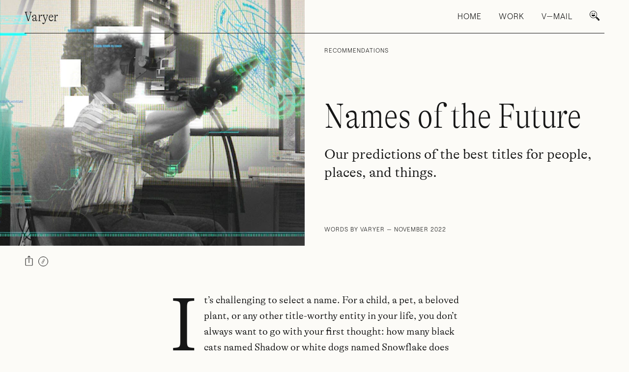

--- FILE ---
content_type: text/html; charset=UTF-8
request_url: https://www.varyer.com/article/names-of-the-future
body_size: 23899
content:
<!DOCTYPE html>
<html xmlns="http://www.w3.org/1999/xhtml" lang="en-US" class="no-js">
<head>
  <meta charset="utf-8" />
  <meta http-equiv="x-ua-compatible" content="ie=edge">
  <meta name="viewport" content="width=device-width, initial-scale=1">

  
  
<link href="/favicon/apple-icon-57x57.png" rel="apple-touch-icon" sizes="57x57">
<link href="/favicon/apple-icon-60x60.png" rel="apple-touch-icon" sizes="60x60">
<link href="/favicon/apple-icon-72x72.png" rel="apple-touch-icon" sizes="72x72">
<link href="/favicon/apple-icon-76x76.png" rel="apple-touch-icon" sizes="76x76">
<link href="/favicon/apple-icon-114x114.png" rel="apple-touch-icon" sizes="114x114">
<link href="/favicon/apple-icon-120x120.png" rel="apple-touch-icon" sizes="120x120">
<link href="/favicon/apple-icon-144x144.png" rel="apple-touch-icon" sizes="144x144">
<link href="/favicon/apple-icon-152x152.png" rel="apple-touch-icon" sizes="152x152">
<link href="/favicon/apple-icon-180x180.png" rel="apple-touch-icon" sizes="180x180">
<link href="/favicon/android-icon-192x192.png" rel="icon" sizes="192x192" type="image/png">
<link href="/favicon/favicon-32x32.png" rel="icon" sizes="32x32" type="image/png">
<link href="/favicon/favicon-96x96.png" rel="icon" sizes="96x96" type="image/png">
<link href="/favicon/favicon-16x16.png" rel="icon" sizes="16x16" type="image/png">
<link href="/favicon/manifest.json" rel="manifest">
<meta content="#ffffff" name="msapplication-TileColor">
<meta content="/favicon/ms-icon-144x144.png" name="msapplication-TileImage">
<meta
content="#ffffff" name="theme-color">

<link rel="preload" href="/dist/fonts/GT-Alpina-VAR.woff2" as="font">
<link rel="preload" href="/dist/fonts/GT-Alpina-Italic-VAR.woff2" as="font">
<link rel="preload" href="/dist/fonts/GT-Alpina-Condensed-Thin.woff" as="font">
<link rel="preload" href="/dist/fonts/GT-Alpina-Standard-Thin.woff" as="font">
<link rel="preload" href="/dist/fonts/Roobert-Regular.otf" as="font">
<link rel="preload" href="/dist/fonts/Roobert-Light.otf" as="font">
<link
rel="preload" href="/dist/fonts/Roobert-SemiBold.otf" as="font">

<!-- Facebook Pixel Code -->
<script>
!function(f,b,e,v,n,t,s)
{if(f.fbq)return;n=f.fbq=function(){n.callMethod?
n.callMethod.apply(n,arguments):n.queue.push(arguments)};
if(!f._fbq)f._fbq=n;n.push=n;n.loaded=!0;n.version='2.0';
n.queue=[];t=b.createElement(e);t.async=!0;
t.src=v;s=b.getElementsByTagName(e)[0];
s.parentNode.insertBefore(t,s)}(window, document,'script',
'https://connect.facebook.net/en_US/fbevents.js');
fbq('init', '484463879290675');
fbq('track', 'PageView');
</script>
<noscript><img height="1" src="https://www.facebook.com/tr?id=484463879290675&ev=PageView&noscript=1" style="display:none" width="1"/></noscript>
<!-- End Facebook Pixel Code -->
  
  <script type="module">!function(){const e=document.createElement("link").relList;if(!(e&&e.supports&&e.supports("modulepreload"))){for(const e of document.querySelectorAll('link[rel="modulepreload"]'))r(e);new MutationObserver((e=>{for(const o of e)if("childList"===o.type)for(const e of o.addedNodes)if("LINK"===e.tagName&&"modulepreload"===e.rel)r(e);else if(e.querySelectorAll)for(const o of e.querySelectorAll("link[rel=modulepreload]"))r(o)})).observe(document,{childList:!0,subtree:!0})}function r(e){if(e.ep)return;e.ep=!0;const r=function(e){const r={};return e.integrity&&(r.integrity=e.integrity),e.referrerpolicy&&(r.referrerPolicy=e.referrerpolicy),"use-credentials"===e.crossorigin?r.credentials="include":"anonymous"===e.crossorigin?r.credentials="omit":r.credentials="same-origin",r}(e);fetch(e.href,r)}}();</script>
<script type="module" src="https://www.varyer.com/dist/compiled/app-fb77cb32.js" crossorigin onload="e=new CustomEvent(&#039;vite-script-loaded&#039;, {detail:{path: &#039;scripts/app.js&#039;}});document.dispatchEvent(e);"></script>
<link href="https://www.varyer.com/dist/compiled/app-f5e84064.css" rel="stylesheet">
<title>Names of the Future | Varyer</title>
<script>dataLayer = [];
(function(w,d,s,l,i){w[l]=w[l]||[];w[l].push({'gtm.start':
new Date().getTime(),event:'gtm.js'});var f=d.getElementsByTagName(s)[0],
j=d.createElement(s),dl=l!='dataLayer'?'&l='+l:'';j.async=true;j.src=
'https://www.googletagmanager.com/gtm.js?id='+i+dl;f.parentNode.insertBefore(j,f);
})(window,document,'script','dataLayer','GTM-WFMBJ48');
</script><meta name="generator" content="SEOmatic">
<meta name="description" content="Through dedicated aggregation, we’ve created a list of names that we forecast are ahead of the curve.">
<meta name="referrer" content="no-referrer-when-downgrade">
<meta name="robots" content="all">
<meta content="108060394223820" property="fb:profile_id">
<meta content="en_US" property="og:locale">
<meta content="Varyer" property="og:site_name">
<meta content="website" property="og:type">
<meta content="https://www.varyer.com/article/names-of-the-future" property="og:url">
<meta content="Names of the Future" property="og:title">
<meta content="Through dedicated aggregation, we’ve created a list of names that we forecast are ahead of the curve." property="og:description">
<meta content="https://varyer.imgix.net/Babyname-Rec-1440x700.jpg?auto=format&amp;crop=focalpoint&amp;domain=varyer.imgix.net&amp;fit=crop&amp;fp-x=0.5&amp;fp-y=0.5&amp;h=630&amp;ixlib=php-3.3.1&amp;q=82&amp;usm=20&amp;w=1200&amp;s=804d9eb238d3a234e8ef6bc05fcb05c6" property="og:image">
<meta content="1200" property="og:image:width">
<meta content="630" property="og:image:height">
<meta content="https://vimeo.com/varyer" property="og:see_also">
<meta content="https://www.instagram.com/varyerer/" property="og:see_also">
<meta content="https://www.linkedin.com/company/varyer/" property="og:see_also">
<meta content="https://www.facebook.com/varyerer" property="og:see_also">
<meta content="https://twitter.com/varyerer" property="og:see_also">
<meta name="twitter:card" content="summary_large_image">
<meta name="twitter:site" content="@varyerer">
<meta name="twitter:creator" content="@varyerer">
<meta name="twitter:title" content="Names of the Future">
<meta name="twitter:description" content="Through dedicated aggregation, we’ve created a list of names that we forecast are ahead of the curve.">
<meta name="twitter:image" content="https://varyer.imgix.net/Babyname-Rec-1440x700.jpg?auto=format&amp;crop=focalpoint&amp;domain=varyer.imgix.net&amp;fit=crop&amp;fp-x=0.5&amp;fp-y=0.5&amp;h=418&amp;ixlib=php-3.3.1&amp;q=82&amp;usm=20&amp;w=800&amp;s=3049a9202bfdd64f07fae03fe0ece215">
<meta name="twitter:image:width" content="800">
<meta name="twitter:image:height" content="418">
<meta name="google-site-verification" content="CmLBphE46AEu4_HFSm036FxXur7kTF9vTJNx1sErDQ8">
<link href="https://www.varyer.com/article/names-of-the-future" rel="canonical">
<link href="https://www.varyer.com" rel="home">
<link type="text/plain" href="https://www.varyer.com/humans.txt" rel="author"></head>

<body class=" --page-names-of-the-future"><noscript><iframe src="https://www.googletagmanager.com/ns.html?id=GTM-WFMBJ48"
height="0" width="0" style="display:none;visibility:hidden"></iframe></noscript>


  <div class="site-content-outer">
 
<nav class="main-nav js-main-nav  ">

  <div class="main-nav__inner">
    <a href="https://www.varyer.com/" class="main-nav__logo">
      Varyer
    </a>

    <div class="main-nav__search-link --mobile js-site-search-on">
      <div class="main-nav__search-link-default"><svg width="20" height="20" viewBox="0 0 20 20" fill="none" xmlns="http://www.w3.org/2000/svg">
<path fill-rule="evenodd" clip-rule="evenodd" d="M7.9543 0.00722473C8.5629 0.0674006 8.88424 0.12122 9.33996 0.239252C10.3272 0.494944 11.2621 0.968009 12.0996 1.63556C12.4131 1.88548 12.9821 2.45461 13.2343 2.77059C13.4834 3.08273 13.8199 3.58889 14.0011 3.92394C14.8509 5.49579 15.0993 7.44539 14.6727 9.19571C14.4759 10.0032 14.0977 10.866 13.6449 11.5406C13.5856 11.629 13.537 11.7208 13.537 11.7446C13.537 11.8219 13.7317 12.1789 13.8557 12.3289C13.9817 12.4814 14.1748 12.6459 14.385 12.7799C14.5073 12.8578 14.5108 12.8586 14.6982 12.8469C14.9193 12.8331 15.0938 12.8735 15.2531 12.9755C15.3083 13.0108 16.3023 13.9911 17.462 15.1539C19.7777 17.4758 19.755 17.4506 19.9124 17.8775C20.0038 18.1254 20.0264 18.4568 19.9674 18.6828C19.8968 18.9532 19.7406 19.2055 19.485 19.462C19.1086 19.8397 18.7694 20.0007 18.3518 20C17.9994 19.9994 17.6732 19.8791 17.3344 19.6247C17.2265 19.5437 16.3572 18.6885 15.0835 17.4102C12.6749 14.993 12.8588 15.2123 12.8553 14.7533L12.8533 14.4903L12.7451 14.3291C12.6856 14.2404 12.5458 14.0775 12.4346 13.9671C12.2314 13.7656 12.0952 13.6705 11.8631 13.5683L11.7381 13.5132L11.6291 13.5916C11.0924 13.9772 10.1754 14.4082 9.45863 14.6116C8.75318 14.8119 8.24478 14.8798 7.45286 14.8795C6.78295 14.8792 6.52104 14.8546 5.93738 14.7371C4.01351 14.3497 2.33155 13.2087 1.22614 11.541C0.546076 10.515 0.173893 9.47442 0.0278282 8.19043C-0.0137138 7.82529 -0.00776291 6.98577 0.0391273 6.5957C0.288801 4.51836 1.31919 2.72765 2.98445 1.47696C3.38313 1.17753 3.66452 1.00439 4.14332 0.763795C4.89643 0.385409 5.62807 0.16498 6.51876 0.0481523C6.78023 0.0138713 7.74356 -0.0136071 7.9543 0.00722473ZM6.56962 0.918271C5.79276 1.0262 5.16611 1.22348 4.46153 1.58188C2.68876 2.48369 1.39668 4.16556 1.00382 6.08271C0.903795 6.57081 0.871412 6.90089 0.871412 7.4321C0.871412 8.9666 1.35021 10.3422 2.30374 11.5472C2.52223 11.8233 3.03952 12.3449 3.30758 12.5594C3.79588 12.9501 4.48246 13.3511 5.02901 13.5647C5.8222 13.8747 6.5464 14.0086 7.43057 14.0088C8.14648 14.009 8.65042 13.9384 9.32897 13.7429C10.4191 13.4289 11.5454 12.7131 12.3159 11.8445C13.2128 10.8336 13.7363 9.71811 13.9419 8.38001C13.9839 8.10728 13.9918 7.96224 13.9927 7.4544C13.9935 6.931 13.9868 6.80696 13.9411 6.50649C13.8326 5.79227 13.6467 5.18735 13.3483 4.5772C12.7059 3.26366 11.6889 2.22755 10.3947 1.5683C9.62337 1.17541 8.92454 0.982752 7.88744 0.877098C7.69649 0.857627 6.80568 0.885462 6.56962 0.918271ZM5.5808 4.2982C6.14972 4.50828 6.56911 5.33 6.57174 6.23982C6.57241 6.47332 6.56586 6.52982 6.53214 6.58129C6.50172 6.6278 6.47698 6.64129 6.43185 6.63607C6.37881 6.62994 6.35373 6.59224 6.21228 6.30575C6.01846 5.9132 5.89414 5.76225 5.6765 5.65501C5.54316 5.58931 5.50948 5.58228 5.32644 5.58183C4.92974 5.5809 4.74205 5.73247 4.41622 6.3169C4.15997 6.77652 4.04696 6.74859 4.04428 6.22503C4.04083 5.54039 4.30958 4.77999 4.66142 4.47902C4.84849 4.31899 4.98147 4.26827 5.23536 4.26011C5.41661 4.25428 5.48111 4.2614 5.5808 4.2982ZM9.70536 4.32764C10.2215 4.47331 10.6424 5.16569 10.752 6.04926C10.7774 6.25331 10.7637 6.55232 10.7259 6.62358C10.7144 6.64504 10.6809 6.66261 10.6513 6.66261C10.5843 6.66261 10.5286 6.58919 10.3724 6.2946C10.1559 5.88619 9.98132 5.71639 9.70599 5.64634C9.31161 5.54597 8.9474 5.75462 8.6688 6.24053C8.46778 6.59115 8.41514 6.66261 8.35795 6.66261C8.25561 6.66261 8.23078 6.57935 8.2311 6.23708C8.23172 5.54149 8.50959 4.80506 8.88585 4.50172C9.05106 4.36853 9.20113 4.31274 9.41406 4.30541C9.52215 4.30168 9.64724 4.31123 9.70536 4.32764ZM11.1969 8.08449C11.1968 8.10594 11.1821 8.21385 11.164 8.32425C10.9728 9.49614 10.2835 10.4309 9.21569 10.9663C8.4329 11.3588 7.43465 11.486 6.56098 11.3044C4.95667 10.9711 3.81054 9.7583 3.62332 8.196L3.60529 8.04545H7.40113C11.0014 8.04545 11.197 8.04746 11.1969 8.08449ZM12.5305 13.1399C12.7128 13.2597 12.9869 13.5217 13.1345 13.7173L13.2281 13.8414L13.537 13.5363L13.8458 13.2312L13.7639 13.1666C13.6035 13.0403 13.2532 12.666 13.1501 12.5109L13.0454 12.3533L12.7044 12.6917L12.3633 13.0301L12.5305 13.1399ZM13.8028 14.7795C13.7418 14.8405 13.7321 14.8638 13.7321 14.9485C13.7321 14.9669 13.7333 14.9944 13.7348 15.0095C13.7388 15.049 17.4134 18.7253 17.4889 18.7654C17.6033 18.8261 17.7363 18.7582 17.7922 18.6107C17.8103 18.5628 17.8084 18.5339 17.784 18.488C17.7665 18.4549 16.9164 17.5924 15.895 16.5711C14.0834 14.7599 14.0358 14.7143 13.9529 14.7143C13.8887 14.7143 13.852 14.7302 13.8028 14.7795Z" fill="black"/>
</svg>
</div>
      <span class="main-nav__search-link-hover"><svg width="21" height="20" viewBox="0 0 21 20" fill="none" xmlns="http://www.w3.org/2000/svg">
<path fill-rule="evenodd" clip-rule="evenodd" d="M7.95646 0.00833614C8.56303 0.0676045 8.88683 0.122314 9.3429 0.24085C10.328 0.49616 11.2629 0.970307 12.1021 1.63594C12.4168 1.88669 12.9823 2.45657 13.2377 2.77115C13.4885 3.08117 13.8214 3.58723 14.0039 3.92461C14.8521 5.4975 15.103 7.44423 14.6743 9.19493C14.4782 10.0019 14.0996 10.8636 13.6481 11.5383C13.5888 11.6249 13.5387 11.7207 13.5387 11.7435C13.5387 11.821 13.7348 12.1766 13.8579 12.327C13.9856 12.4775 14.1772 12.6416 14.387 12.7784C14.5101 12.8559 14.5146 12.8559 14.7016 12.8468C14.9205 12.8331 15.0984 12.8741 15.258 12.9744C15.3128 13.0109 16.307 13.9911 17.4654 15.1537C19.7822 17.4743 19.7594 17.4469 19.9144 17.8755C20.0056 18.1217 20.0285 18.4545 19.9692 18.6824C19.9008 18.9514 19.7411 19.2067 19.4857 19.462C19.1072 19.8404 18.7697 20 18.3547 20C18.0035 20 17.6752 19.8769 17.3377 19.6262C17.2282 19.5441 16.3617 18.6915 15.0893 17.415C12.6813 14.9987 12.8637 15.2175 12.8637 14.7616V14.4972L12.7542 14.3376C12.695 14.251 12.5536 14.0868 12.4441 13.9774C12.2389 13.7768 12.1066 13.6811 11.874 13.5808L11.7509 13.5261L11.6415 13.6036C11.1033 13.9911 10.1866 14.4197 9.47059 14.6248C8.7637 14.8254 8.25747 14.8938 7.46392 14.8938C6.7935 14.8938 6.53355 14.871 5.94979 14.7525C4.0252 14.3649 2.34689 13.2252 1.23866 11.5565C0.550001 10.5079 0.176029 9.46847 0.0300892 8.18281C-0.0109564 7.81808 -0.00639581 6.9792 0.0392105 6.58712C0.290045 4.51273 1.32075 2.72556 2.98538 1.47637C3.38215 1.17547 3.66491 1.00222 4.14378 0.765147C4.89628 0.386742 5.62598 0.167905 6.51987 0.0493681C6.77982 0.0128952 7.74211 -0.0144594 7.95646 0.00833614ZM5.58038 4.29389C6.15045 4.50361 6.57003 5.32425 6.57003 6.23607C6.57003 6.46858 6.56547 6.52785 6.52899 6.578C6.49706 6.62359 6.47426 6.63727 6.42865 6.63271C6.37393 6.62815 6.35112 6.58712 6.20974 6.30446C6.0182 5.91237 5.8905 5.76192 5.67615 5.6525C5.54389 5.58868 5.50741 5.57956 5.32498 5.57956C4.92821 5.57956 4.74122 5.73001 4.41285 6.31357C4.15746 6.77404 4.04344 6.74669 4.03888 6.22239C4.03432 5.53853 4.3034 4.77716 4.65457 4.47626C4.84155 4.31669 4.97381 4.26654 5.22921 4.25742C5.41619 4.25286 5.4846 4.25742 5.58038 4.29389ZM9.70775 4.32581C10.2231 4.4717 10.6427 5.16468 10.7521 6.04459C10.7795 6.24975 10.7658 6.54609 10.7248 6.61903C10.7111 6.64183 10.6792 6.66007 10.6518 6.66007C10.5834 6.66007 10.5287 6.58712 10.3736 6.29078C10.1592 5.88046 9.98138 5.71177 9.70775 5.64339C9.31553 5.54309 8.95068 5.75281 8.67248 6.23607C8.47182 6.58712 8.41709 6.66007 8.36236 6.66007C8.26203 6.66007 8.23466 6.578 8.23466 6.23607C8.23466 5.54309 8.51286 4.80451 8.89139 4.50361C9.05558 4.3714 9.20608 4.31669 9.42043 4.30757C9.52076 4.29845 9.64846 4.30757 9.70775 4.32581ZM11.1945 8.07795C11.1945 8.10074 11.1808 8.2056 11.1626 8.31958C10.971 9.49127 10.2824 10.4259 9.2152 10.9593C8.43077 11.3514 7.43655 11.479 6.56091 11.2967C4.95557 10.9639 3.81085 9.75114 3.62387 8.19193L3.60562 8.04147H7.40007C11.003 8.04147 11.1991 8.04147 11.1945 8.07795ZM12.5308 13.1294C12.7132 13.248 12.9868 13.5124 13.1328 13.7084L13.2286 13.8315L13.5387 13.5261L13.8488 13.2206L13.7667 13.1568C13.6071 13.0291 13.2559 12.6553 13.151 12.5003L13.0461 12.3407L12.7041 12.6781L12.362 13.0155L12.5308 13.1294ZM13.8032 14.7707C13.7439 14.83 13.7348 14.8528 13.7348 14.9394C13.7348 14.9576 13.7348 14.985 13.7393 14.9987C13.7439 15.0397 17.4152 18.7143 17.4927 18.7508C17.6068 18.8101 17.739 18.7417 17.7937 18.5958C17.812 18.5456 17.812 18.5183 17.7846 18.4727C17.7664 18.4408 16.9181 17.5791 15.8965 16.5579C14.086 14.7479 14.0358 14.7023 13.9537 14.7023C13.8898 14.7069 13.8534 14.7206 13.8032 14.7707Z" fill="black"/>
</svg>
</span>
    </div>

    <div class="main-nav__toggle js-mobile-nav-toggle"></div>

    <ul class="main-nav__links">
      <li>
        <a href="/" class="">Home</a>
      </li>
            <li>
        <a href="/case-studies" class="">Work</a>
      </li>
            <li>
        <a href="/v-mail" class="">V—Mail</a>
      </li>
      <li class="--search">
        <div class="main-nav__search-link js-site-search-on">
          <div class="main-nav__search-link-default"><svg width="20" height="20" viewBox="0 0 20 20" fill="none" xmlns="http://www.w3.org/2000/svg">
<path fill-rule="evenodd" clip-rule="evenodd" d="M7.9543 0.00722473C8.5629 0.0674006 8.88424 0.12122 9.33996 0.239252C10.3272 0.494944 11.2621 0.968009 12.0996 1.63556C12.4131 1.88548 12.9821 2.45461 13.2343 2.77059C13.4834 3.08273 13.8199 3.58889 14.0011 3.92394C14.8509 5.49579 15.0993 7.44539 14.6727 9.19571C14.4759 10.0032 14.0977 10.866 13.6449 11.5406C13.5856 11.629 13.537 11.7208 13.537 11.7446C13.537 11.8219 13.7317 12.1789 13.8557 12.3289C13.9817 12.4814 14.1748 12.6459 14.385 12.7799C14.5073 12.8578 14.5108 12.8586 14.6982 12.8469C14.9193 12.8331 15.0938 12.8735 15.2531 12.9755C15.3083 13.0108 16.3023 13.9911 17.462 15.1539C19.7777 17.4758 19.755 17.4506 19.9124 17.8775C20.0038 18.1254 20.0264 18.4568 19.9674 18.6828C19.8968 18.9532 19.7406 19.2055 19.485 19.462C19.1086 19.8397 18.7694 20.0007 18.3518 20C17.9994 19.9994 17.6732 19.8791 17.3344 19.6247C17.2265 19.5437 16.3572 18.6885 15.0835 17.4102C12.6749 14.993 12.8588 15.2123 12.8553 14.7533L12.8533 14.4903L12.7451 14.3291C12.6856 14.2404 12.5458 14.0775 12.4346 13.9671C12.2314 13.7656 12.0952 13.6705 11.8631 13.5683L11.7381 13.5132L11.6291 13.5916C11.0924 13.9772 10.1754 14.4082 9.45863 14.6116C8.75318 14.8119 8.24478 14.8798 7.45286 14.8795C6.78295 14.8792 6.52104 14.8546 5.93738 14.7371C4.01351 14.3497 2.33155 13.2087 1.22614 11.541C0.546076 10.515 0.173893 9.47442 0.0278282 8.19043C-0.0137138 7.82529 -0.00776291 6.98577 0.0391273 6.5957C0.288801 4.51836 1.31919 2.72765 2.98445 1.47696C3.38313 1.17753 3.66452 1.00439 4.14332 0.763795C4.89643 0.385409 5.62807 0.16498 6.51876 0.0481523C6.78023 0.0138713 7.74356 -0.0136071 7.9543 0.00722473ZM6.56962 0.918271C5.79276 1.0262 5.16611 1.22348 4.46153 1.58188C2.68876 2.48369 1.39668 4.16556 1.00382 6.08271C0.903795 6.57081 0.871412 6.90089 0.871412 7.4321C0.871412 8.9666 1.35021 10.3422 2.30374 11.5472C2.52223 11.8233 3.03952 12.3449 3.30758 12.5594C3.79588 12.9501 4.48246 13.3511 5.02901 13.5647C5.8222 13.8747 6.5464 14.0086 7.43057 14.0088C8.14648 14.009 8.65042 13.9384 9.32897 13.7429C10.4191 13.4289 11.5454 12.7131 12.3159 11.8445C13.2128 10.8336 13.7363 9.71811 13.9419 8.38001C13.9839 8.10728 13.9918 7.96224 13.9927 7.4544C13.9935 6.931 13.9868 6.80696 13.9411 6.50649C13.8326 5.79227 13.6467 5.18735 13.3483 4.5772C12.7059 3.26366 11.6889 2.22755 10.3947 1.5683C9.62337 1.17541 8.92454 0.982752 7.88744 0.877098C7.69649 0.857627 6.80568 0.885462 6.56962 0.918271ZM5.5808 4.2982C6.14972 4.50828 6.56911 5.33 6.57174 6.23982C6.57241 6.47332 6.56586 6.52982 6.53214 6.58129C6.50172 6.6278 6.47698 6.64129 6.43185 6.63607C6.37881 6.62994 6.35373 6.59224 6.21228 6.30575C6.01846 5.9132 5.89414 5.76225 5.6765 5.65501C5.54316 5.58931 5.50948 5.58228 5.32644 5.58183C4.92974 5.5809 4.74205 5.73247 4.41622 6.3169C4.15997 6.77652 4.04696 6.74859 4.04428 6.22503C4.04083 5.54039 4.30958 4.77999 4.66142 4.47902C4.84849 4.31899 4.98147 4.26827 5.23536 4.26011C5.41661 4.25428 5.48111 4.2614 5.5808 4.2982ZM9.70536 4.32764C10.2215 4.47331 10.6424 5.16569 10.752 6.04926C10.7774 6.25331 10.7637 6.55232 10.7259 6.62358C10.7144 6.64504 10.6809 6.66261 10.6513 6.66261C10.5843 6.66261 10.5286 6.58919 10.3724 6.2946C10.1559 5.88619 9.98132 5.71639 9.70599 5.64634C9.31161 5.54597 8.9474 5.75462 8.6688 6.24053C8.46778 6.59115 8.41514 6.66261 8.35795 6.66261C8.25561 6.66261 8.23078 6.57935 8.2311 6.23708C8.23172 5.54149 8.50959 4.80506 8.88585 4.50172C9.05106 4.36853 9.20113 4.31274 9.41406 4.30541C9.52215 4.30168 9.64724 4.31123 9.70536 4.32764ZM11.1969 8.08449C11.1968 8.10594 11.1821 8.21385 11.164 8.32425C10.9728 9.49614 10.2835 10.4309 9.21569 10.9663C8.4329 11.3588 7.43465 11.486 6.56098 11.3044C4.95667 10.9711 3.81054 9.7583 3.62332 8.196L3.60529 8.04545H7.40113C11.0014 8.04545 11.197 8.04746 11.1969 8.08449ZM12.5305 13.1399C12.7128 13.2597 12.9869 13.5217 13.1345 13.7173L13.2281 13.8414L13.537 13.5363L13.8458 13.2312L13.7639 13.1666C13.6035 13.0403 13.2532 12.666 13.1501 12.5109L13.0454 12.3533L12.7044 12.6917L12.3633 13.0301L12.5305 13.1399ZM13.8028 14.7795C13.7418 14.8405 13.7321 14.8638 13.7321 14.9485C13.7321 14.9669 13.7333 14.9944 13.7348 15.0095C13.7388 15.049 17.4134 18.7253 17.4889 18.7654C17.6033 18.8261 17.7363 18.7582 17.7922 18.6107C17.8103 18.5628 17.8084 18.5339 17.784 18.488C17.7665 18.4549 16.9164 17.5924 15.895 16.5711C14.0834 14.7599 14.0358 14.7143 13.9529 14.7143C13.8887 14.7143 13.852 14.7302 13.8028 14.7795Z" fill="black"/>
</svg>
</div>
          <span class="main-nav__search-link-hover"><svg width="21" height="20" viewBox="0 0 21 20" fill="none" xmlns="http://www.w3.org/2000/svg">
<path fill-rule="evenodd" clip-rule="evenodd" d="M7.95646 0.00833614C8.56303 0.0676045 8.88683 0.122314 9.3429 0.24085C10.328 0.49616 11.2629 0.970307 12.1021 1.63594C12.4168 1.88669 12.9823 2.45657 13.2377 2.77115C13.4885 3.08117 13.8214 3.58723 14.0039 3.92461C14.8521 5.4975 15.103 7.44423 14.6743 9.19493C14.4782 10.0019 14.0996 10.8636 13.6481 11.5383C13.5888 11.6249 13.5387 11.7207 13.5387 11.7435C13.5387 11.821 13.7348 12.1766 13.8579 12.327C13.9856 12.4775 14.1772 12.6416 14.387 12.7784C14.5101 12.8559 14.5146 12.8559 14.7016 12.8468C14.9205 12.8331 15.0984 12.8741 15.258 12.9744C15.3128 13.0109 16.307 13.9911 17.4654 15.1537C19.7822 17.4743 19.7594 17.4469 19.9144 17.8755C20.0056 18.1217 20.0285 18.4545 19.9692 18.6824C19.9008 18.9514 19.7411 19.2067 19.4857 19.462C19.1072 19.8404 18.7697 20 18.3547 20C18.0035 20 17.6752 19.8769 17.3377 19.6262C17.2282 19.5441 16.3617 18.6915 15.0893 17.415C12.6813 14.9987 12.8637 15.2175 12.8637 14.7616V14.4972L12.7542 14.3376C12.695 14.251 12.5536 14.0868 12.4441 13.9774C12.2389 13.7768 12.1066 13.6811 11.874 13.5808L11.7509 13.5261L11.6415 13.6036C11.1033 13.9911 10.1866 14.4197 9.47059 14.6248C8.7637 14.8254 8.25747 14.8938 7.46392 14.8938C6.7935 14.8938 6.53355 14.871 5.94979 14.7525C4.0252 14.3649 2.34689 13.2252 1.23866 11.5565C0.550001 10.5079 0.176029 9.46847 0.0300892 8.18281C-0.0109564 7.81808 -0.00639581 6.9792 0.0392105 6.58712C0.290045 4.51273 1.32075 2.72556 2.98538 1.47637C3.38215 1.17547 3.66491 1.00222 4.14378 0.765147C4.89628 0.386742 5.62598 0.167905 6.51987 0.0493681C6.77982 0.0128952 7.74211 -0.0144594 7.95646 0.00833614ZM5.58038 4.29389C6.15045 4.50361 6.57003 5.32425 6.57003 6.23607C6.57003 6.46858 6.56547 6.52785 6.52899 6.578C6.49706 6.62359 6.47426 6.63727 6.42865 6.63271C6.37393 6.62815 6.35112 6.58712 6.20974 6.30446C6.0182 5.91237 5.8905 5.76192 5.67615 5.6525C5.54389 5.58868 5.50741 5.57956 5.32498 5.57956C4.92821 5.57956 4.74122 5.73001 4.41285 6.31357C4.15746 6.77404 4.04344 6.74669 4.03888 6.22239C4.03432 5.53853 4.3034 4.77716 4.65457 4.47626C4.84155 4.31669 4.97381 4.26654 5.22921 4.25742C5.41619 4.25286 5.4846 4.25742 5.58038 4.29389ZM9.70775 4.32581C10.2231 4.4717 10.6427 5.16468 10.7521 6.04459C10.7795 6.24975 10.7658 6.54609 10.7248 6.61903C10.7111 6.64183 10.6792 6.66007 10.6518 6.66007C10.5834 6.66007 10.5287 6.58712 10.3736 6.29078C10.1592 5.88046 9.98138 5.71177 9.70775 5.64339C9.31553 5.54309 8.95068 5.75281 8.67248 6.23607C8.47182 6.58712 8.41709 6.66007 8.36236 6.66007C8.26203 6.66007 8.23466 6.578 8.23466 6.23607C8.23466 5.54309 8.51286 4.80451 8.89139 4.50361C9.05558 4.3714 9.20608 4.31669 9.42043 4.30757C9.52076 4.29845 9.64846 4.30757 9.70775 4.32581ZM11.1945 8.07795C11.1945 8.10074 11.1808 8.2056 11.1626 8.31958C10.971 9.49127 10.2824 10.4259 9.2152 10.9593C8.43077 11.3514 7.43655 11.479 6.56091 11.2967C4.95557 10.9639 3.81085 9.75114 3.62387 8.19193L3.60562 8.04147H7.40007C11.003 8.04147 11.1991 8.04147 11.1945 8.07795ZM12.5308 13.1294C12.7132 13.248 12.9868 13.5124 13.1328 13.7084L13.2286 13.8315L13.5387 13.5261L13.8488 13.2206L13.7667 13.1568C13.6071 13.0291 13.2559 12.6553 13.151 12.5003L13.0461 12.3407L12.7041 12.6781L12.362 13.0155L12.5308 13.1294ZM13.8032 14.7707C13.7439 14.83 13.7348 14.8528 13.7348 14.9394C13.7348 14.9576 13.7348 14.985 13.7393 14.9987C13.7439 15.0397 17.4152 18.7143 17.4927 18.7508C17.6068 18.8101 17.739 18.7417 17.7937 18.5958C17.812 18.5456 17.812 18.5183 17.7846 18.4727C17.7664 18.4408 16.9181 17.5791 15.8965 16.5579C14.086 14.7479 14.0358 14.7023 13.9537 14.7023C13.8898 14.7069 13.8534 14.7206 13.8032 14.7707Z" fill="black"/>
</svg>
</span>
        </div>
      </li>
    </ul>
  </div>
  
</nav>

<nav class="mobile-nav js-mobile-nav">
  <a href="https://www.varyer.com/" class="mobile-nav__logo">
    Varyer
  </a>
  <div class="mobile-nav__search js-site-search-on">
    <svg width="20" height="20" viewBox="0 0 20 20" fill="none" xmlns="http://www.w3.org/2000/svg">
<path fill-rule="evenodd" clip-rule="evenodd" d="M7.9543 0.00722473C8.5629 0.0674006 8.88424 0.12122 9.33996 0.239252C10.3272 0.494944 11.2621 0.968009 12.0996 1.63556C12.4131 1.88548 12.9821 2.45461 13.2343 2.77059C13.4834 3.08273 13.8199 3.58889 14.0011 3.92394C14.8509 5.49579 15.0993 7.44539 14.6727 9.19571C14.4759 10.0032 14.0977 10.866 13.6449 11.5406C13.5856 11.629 13.537 11.7208 13.537 11.7446C13.537 11.8219 13.7317 12.1789 13.8557 12.3289C13.9817 12.4814 14.1748 12.6459 14.385 12.7799C14.5073 12.8578 14.5108 12.8586 14.6982 12.8469C14.9193 12.8331 15.0938 12.8735 15.2531 12.9755C15.3083 13.0108 16.3023 13.9911 17.462 15.1539C19.7777 17.4758 19.755 17.4506 19.9124 17.8775C20.0038 18.1254 20.0264 18.4568 19.9674 18.6828C19.8968 18.9532 19.7406 19.2055 19.485 19.462C19.1086 19.8397 18.7694 20.0007 18.3518 20C17.9994 19.9994 17.6732 19.8791 17.3344 19.6247C17.2265 19.5437 16.3572 18.6885 15.0835 17.4102C12.6749 14.993 12.8588 15.2123 12.8553 14.7533L12.8533 14.4903L12.7451 14.3291C12.6856 14.2404 12.5458 14.0775 12.4346 13.9671C12.2314 13.7656 12.0952 13.6705 11.8631 13.5683L11.7381 13.5132L11.6291 13.5916C11.0924 13.9772 10.1754 14.4082 9.45863 14.6116C8.75318 14.8119 8.24478 14.8798 7.45286 14.8795C6.78295 14.8792 6.52104 14.8546 5.93738 14.7371C4.01351 14.3497 2.33155 13.2087 1.22614 11.541C0.546076 10.515 0.173893 9.47442 0.0278282 8.19043C-0.0137138 7.82529 -0.00776291 6.98577 0.0391273 6.5957C0.288801 4.51836 1.31919 2.72765 2.98445 1.47696C3.38313 1.17753 3.66452 1.00439 4.14332 0.763795C4.89643 0.385409 5.62807 0.16498 6.51876 0.0481523C6.78023 0.0138713 7.74356 -0.0136071 7.9543 0.00722473ZM6.56962 0.918271C5.79276 1.0262 5.16611 1.22348 4.46153 1.58188C2.68876 2.48369 1.39668 4.16556 1.00382 6.08271C0.903795 6.57081 0.871412 6.90089 0.871412 7.4321C0.871412 8.9666 1.35021 10.3422 2.30374 11.5472C2.52223 11.8233 3.03952 12.3449 3.30758 12.5594C3.79588 12.9501 4.48246 13.3511 5.02901 13.5647C5.8222 13.8747 6.5464 14.0086 7.43057 14.0088C8.14648 14.009 8.65042 13.9384 9.32897 13.7429C10.4191 13.4289 11.5454 12.7131 12.3159 11.8445C13.2128 10.8336 13.7363 9.71811 13.9419 8.38001C13.9839 8.10728 13.9918 7.96224 13.9927 7.4544C13.9935 6.931 13.9868 6.80696 13.9411 6.50649C13.8326 5.79227 13.6467 5.18735 13.3483 4.5772C12.7059 3.26366 11.6889 2.22755 10.3947 1.5683C9.62337 1.17541 8.92454 0.982752 7.88744 0.877098C7.69649 0.857627 6.80568 0.885462 6.56962 0.918271ZM5.5808 4.2982C6.14972 4.50828 6.56911 5.33 6.57174 6.23982C6.57241 6.47332 6.56586 6.52982 6.53214 6.58129C6.50172 6.6278 6.47698 6.64129 6.43185 6.63607C6.37881 6.62994 6.35373 6.59224 6.21228 6.30575C6.01846 5.9132 5.89414 5.76225 5.6765 5.65501C5.54316 5.58931 5.50948 5.58228 5.32644 5.58183C4.92974 5.5809 4.74205 5.73247 4.41622 6.3169C4.15997 6.77652 4.04696 6.74859 4.04428 6.22503C4.04083 5.54039 4.30958 4.77999 4.66142 4.47902C4.84849 4.31899 4.98147 4.26827 5.23536 4.26011C5.41661 4.25428 5.48111 4.2614 5.5808 4.2982ZM9.70536 4.32764C10.2215 4.47331 10.6424 5.16569 10.752 6.04926C10.7774 6.25331 10.7637 6.55232 10.7259 6.62358C10.7144 6.64504 10.6809 6.66261 10.6513 6.66261C10.5843 6.66261 10.5286 6.58919 10.3724 6.2946C10.1559 5.88619 9.98132 5.71639 9.70599 5.64634C9.31161 5.54597 8.9474 5.75462 8.6688 6.24053C8.46778 6.59115 8.41514 6.66261 8.35795 6.66261C8.25561 6.66261 8.23078 6.57935 8.2311 6.23708C8.23172 5.54149 8.50959 4.80506 8.88585 4.50172C9.05106 4.36853 9.20113 4.31274 9.41406 4.30541C9.52215 4.30168 9.64724 4.31123 9.70536 4.32764ZM11.1969 8.08449C11.1968 8.10594 11.1821 8.21385 11.164 8.32425C10.9728 9.49614 10.2835 10.4309 9.21569 10.9663C8.4329 11.3588 7.43465 11.486 6.56098 11.3044C4.95667 10.9711 3.81054 9.7583 3.62332 8.196L3.60529 8.04545H7.40113C11.0014 8.04545 11.197 8.04746 11.1969 8.08449ZM12.5305 13.1399C12.7128 13.2597 12.9869 13.5217 13.1345 13.7173L13.2281 13.8414L13.537 13.5363L13.8458 13.2312L13.7639 13.1666C13.6035 13.0403 13.2532 12.666 13.1501 12.5109L13.0454 12.3533L12.7044 12.6917L12.3633 13.0301L12.5305 13.1399ZM13.8028 14.7795C13.7418 14.8405 13.7321 14.8638 13.7321 14.9485C13.7321 14.9669 13.7333 14.9944 13.7348 15.0095C13.7388 15.049 17.4134 18.7253 17.4889 18.7654C17.6033 18.8261 17.7363 18.7582 17.7922 18.6107C17.8103 18.5628 17.8084 18.5339 17.784 18.488C17.7665 18.4549 16.9164 17.5924 15.895 16.5711C14.0834 14.7599 14.0358 14.7143 13.9529 14.7143C13.8887 14.7143 13.852 14.7302 13.8028 14.7795Z" fill="black"/>
</svg>
  </div>
  <div class="mobile-nav__toggle js-mobile-nav-toggle"></div>
  <ul class="mobile-nav__links">
    <li>
      <a href="/" class="">Home</a>
    </li>
        <li>
      <a href="/case-studies" class="">Work</a>
    </li>
        <li>
      <a href="/v-mail" class="">V—Mail</a>
    </li>
  </ul>
  <ul class="mobile-nav__social">
    <li>
      <a href="https://www.instagram.com/varyer/" target="_blank" rel="noopener" >
        <svg version="1.1" xmlns="http://www.w3.org/2000/svg" xmlns:xlink="http://www.w3.org/1999/xlink" x="0px" y="0px" width="15.5px"
  height="15.5px" viewBox="0 0 15.5 15.5" style="enable-background:new 0 0 15.5 15.5;" xml:space="preserve">
<g>
  <circle cx="7.7" cy="7.7" r="2.6"/>
  <path d="M15.5,4.6c0-0.8-0.2-1.4-0.4-1.9c-0.2-0.5-0.5-0.9-0.9-1.4c-0.4-0.4-0.9-0.7-1.4-0.9c-0.5-0.2-1.1-0.3-1.9-0.4
    c-0.8,0-1.1,0-3.2,0S5.4,0,4.6,0c-0.8,0-1.4,0.2-1.9,0.4C2.2,0.6,1.7,0.9,1.3,1.3C0.9,1.7,0.6,2.2,0.4,2.7C0.2,3.2,0.1,3.7,0,4.6
    c0,0.8,0,1.1,0,3.2s0,2.4,0,3.2c0,0.8,0.2,1.4,0.4,1.9c0.2,0.5,0.5,0.9,0.9,1.4c0.4,0.4,0.9,0.7,1.4,0.9c0.5,0.2,1.1,0.3,1.9,0.4
    c0.8,0,1.1,0,3.2,0s2.4,0,3.2,0c0.8,0,1.4-0.2,1.9-0.4c0.5-0.2,0.9-0.5,1.4-0.9c0.4-0.4,0.7-0.9,0.9-1.4c0.2-0.5,0.3-1.1,0.4-1.9
    c0-0.8,0-1.1,0-3.2S15.5,5.4,15.5,4.6z M7.7,11.7c-2.2,0-4-1.8-4-4s1.8-4,4-4s4,1.8,4,4S9.9,11.7,7.7,11.7z M11.9,4.5
    c-0.5,0-0.9-0.4-0.9-0.9c0-0.5,0.4-0.9,0.9-0.9c0.5,0,0.9,0.4,0.9,0.9C12.8,4.1,12.4,4.5,11.9,4.5z"/>
</g>
</svg>
      </a>
    </li>
      </ul>
</nav>    <main class="site-content " data-barba="wrapper" >
            <div data-barba="container" data-barba-namespace="">
        
  
    
      
      



<div class="hero hero-2col     --cover-img --text-default " style="" >
  <div class="hero-2col__inner" style="">

                <div class="hero-2col__img-col" style="">
        <div class="hero-2col__bg-img">
                                  <img class="lazyload" src="data:image/jpeg;base64,%2F9j%2F4AAQSkZJRgABAQEAlgCWAAD%2F2wBDABALDA4MChAODQ4SERATGCgaGBYWGDEjJR0oOjM9PDkzODdASFxOQERXRTc4UG1RV19iZ2hnPk1xeXBkeFxlZ2P%2F2wBDARESEhgVGC8aGi9jQjhCY2NjY2NjY2NjY2NjY2NjY2NjY2NjY2NjY2NjY2NjY2NjY2NjY2NjY2NjY2NjY2NjY2P%2FwAARCAAHABADAREAAhEBAxEB%2F8QAFQABAQAAAAAAAAAAAAAAAAAAAwT%2FxAAfEAACAQQCAwAAAAAAAAAAAAABAgMABAUhERMiMVH%2FxAAWAQEBAQAAAAAAAAAAAAAAAAADAAH%2FxAAaEQACAgMAAAAAAAAAAAAAAAAAEQECAyEx%2F9oADAMBAAIRAxEAPwCoZ22nheJS4BI4ddEVWBxOGwrXPQqip3F22PJTofPVYhebP%2F%2FZ" data-srcset="https://varyer.imgix.net/Babyname-Rec-1440x700_2022-11-23-211212_scah.jpg?auto=format&amp;crop=focalpoint&amp;domain=varyer.imgix.net&amp;fit=crop&amp;fp-x=0.5&amp;fp-y=0.5&amp;h=486&amp;ixlib=php-3.3.1&amp;q=82&amp;usm=20&amp;w=1000&amp;s=5a487afe26c8d34ad13f7738ef877bfe 1000w, https://varyer.imgix.net/Babyname-Rec-1440x700_2022-11-23-211212_scah.jpg?auto=format&amp;crop=focalpoint&amp;domain=varyer.imgix.net&amp;fit=crop&amp;fp-x=0.5&amp;fp-y=0.5&amp;h=972&amp;ixlib=php-3.3.1&amp;q=61&amp;usm=20&amp;w=2000&amp;s=fe9524c0b019cf4abb64af1c987b2712 2000w, https://varyer.imgix.net/Babyname-Rec-1440x700_2022-11-23-211212_scah.jpg?auto=format&amp;crop=focalpoint&amp;domain=varyer.imgix.net&amp;fit=crop&amp;fp-x=0.5&amp;fp-y=0.5&amp;h=388&amp;ixlib=php-3.3.1&amp;q=82&amp;usm=20&amp;w=800&amp;s=8f364bc71c0db9f4a7fa5aaf44ec23bb 800w, https://varyer.imgix.net/Babyname-Rec-1440x700_2022-11-23-211212_scah.jpg?auto=format&amp;crop=focalpoint&amp;domain=varyer.imgix.net&amp;fit=crop&amp;fp-x=0.5&amp;fp-y=0.5&amp;h=777&amp;ixlib=php-3.3.1&amp;q=61&amp;usm=20&amp;w=1600&amp;s=455ab33cf78c0ff18a772271cce25067 1600w, https://varyer.imgix.net/Babyname-Rec-1440x700_2022-11-23-211212_scah.jpg?auto=format&amp;crop=focalpoint&amp;domain=varyer.imgix.net&amp;fit=crop&amp;fp-x=0.5&amp;fp-y=0.5&amp;h=280&amp;ixlib=php-3.3.1&amp;q=60&amp;usm=20&amp;w=576&amp;s=c7e73b98ecbbac7e6039c34ef207b967 576w, https://varyer.imgix.net/Babyname-Rec-1440x700_2022-11-23-211212_scah.jpg?auto=format&amp;crop=focalpoint&amp;domain=varyer.imgix.net&amp;fit=crop&amp;fp-x=0.5&amp;fp-y=0.5&amp;h=560&amp;ixlib=php-3.3.1&amp;q=45&amp;usm=20&amp;w=1152&amp;s=1ca1de4364a3bb798d78ba21f1cadf66 1152w" sizes="auto" alt="" style=""/>
                  </div>
      </div>
    
    <div class="hero-2col__text-col">

                        <ul class="hero-2col__tags">
                                                                    <li class="hero-2col__tag">
                  <a href="https://www.varyer.com/filter?tag=recommendations">Recommendations</a>
                </li>
                                                              </ul>
              
      <div class="hero-2col__heading">
        <div class="hero-heading"><p>Names of the Future</p></div>
      </div>

              <div class="hero-2col__subheading">
          <div class="hero-subheading  --gtAlpina">
            <p>Our predictions of the best titles for people, places, and things.</p>
          </div>
        </div>
      
              <div class="hero-2col__byline">
                                    <p>words by
                Varyer
                —
                November 2022</p>
                              </div>
          </div>

    
  </div>
</div>
    
  <div class="share">
  <div class="share__groups">

        <div class="share__group js-social-toggle" tabindex="999">
      <button class="share__toggle">
        <svg width="18" height="24" viewBox="0 0 18 24" fill="none" xmlns="http://www.w3.org/2000/svg">
<path fill-rule="evenodd" clip-rule="evenodd" d="M2 7.5C1.72386 7.5 1.5 7.72386 1.5 8V22C1.5 22.2761 1.72386 22.5 2 22.5H16C16.2761 22.5 16.5 22.2761 16.5 22V8C16.5 7.72386 16.2761 7.5 16 7.5H11V6.5H16C16.8284 6.5 17.5 7.17157 17.5 8V22C17.5 22.8284 16.8284 23.5 16 23.5H2C1.17157 23.5 0.5 22.8284 0.5 22V8C0.5 7.17157 1.17157 6.5 2 6.5H7V7.5H2Z" fill="black"/>
<path fill-rule="evenodd" clip-rule="evenodd" d="M5.46481 3.82843L8.64679 0.646446C8.84205 0.451185 9.15863 0.451185 9.35389 0.646446L12.5359 3.82843C12.7311 4.02369 12.7311 4.34027 12.5359 4.53553C12.3406 4.7308 12.024 4.7308 11.8288 4.53553L9.50034 2.20711V17H8.50034V2.20711L6.17191 4.53553C5.97665 4.7308 5.66007 4.7308 5.46481 4.53553C5.26954 4.34027 5.26954 4.02369 5.46481 3.82843Z" fill="black"/>
</svg>
      </button>
      <ul class="share__list js-social-toggle-list">
        <li>
          <a target="_blank" rel="noopener" href="https://twitter.com/intent/tweet?url=https%3A%2F%2Fwww.varyer.com%2Farticle%2Fnames-of-the-future&amp;text=Names%20of%20the%20Future">Twitter</a>
        </li>
        <li>
          <a target="_blank" rel="noopener" href="https://www.facebook.com/sharer/sharer.php?u=https%3A%2F%2Fwww.varyer.com%2Farticle%2Fnames-of-the-future">Facebook</a>
        </li>
        <li>
          <a target="_blank" rel="noopener" href="http://pinterest.com/pin/create/button/?url=https%3A%2F%2Fwww.varyer.com%2Farticle%2Fnames-of-the-future&amp;media=https%3A%2F%2Fwww.varyer.com%2FBabyname-Rec-1440x700.jpg&amp;description=Names%20of%20the%20Future">Pinterest</a>
        </li>
        <li>
          <a target="_blank" rel="noopener" href="mailto:?subject=Check%20this%20out&amp;body=Names%20of%20the%20Future https://www.varyer.com/article/names-of-the-future">Email</a>
        </li>
      </ul>
    </div>

        <div class="share__group js-copy-url">
      <div class="share__copy ">
      </div>
      <div class="share__tooltip">
        Copy Link
      </div>
      <div class="share__copy-success">  
        Link Copied <svg width="11" height="9" viewBox="0 0 11 9" fill="none" xmlns="http://www.w3.org/2000/svg">
<path d="M5.5 1.96338C4.84975 0.917198 3.88793 0 2.56034 0C1.05665 0 0 1.13217 0 2.59395C0 5.74682 4.11823 5.80414 5.5 9C6.88177 5.80414 11 5.74682 11 2.59395C11 1.13217 9.94335 0 8.43966 0C7.11207 0 6.17734 0.859873 5.5 1.96338Z" fill="#FCFBF7"/>
</svg>
      </div>
      <div class="share__copy-icon">
        <svg width="21" height="21" viewBox="0 0 21 21" fill="none" xmlns="http://www.w3.org/2000/svg">
<path fill-rule="evenodd" clip-rule="evenodd" d="M10.6988 6.91488C11.1728 6.09382 12.2227 5.81251 13.0438 6.28655C13.8648 6.76058 14.1462 7.81047 13.6721 8.63153L12.6944 10.3251C12.3553 10.9123 11.6044 11.1135 11.0172 10.7745L11.2672 10.3414C11.6153 10.5424 12.0604 10.4231 12.2613 10.0751L13.2391 8.38153C13.5751 7.79961 13.3757 7.05553 12.7938 6.71956C12.2119 6.38359 11.4678 6.58297 11.1318 7.16488L10.1541 8.85842C9.95309 9.2065 10.0724 9.6516 10.4204 9.85256L10.1704 10.2856C9.5832 9.94654 9.382 9.19565 9.72104 8.60842L10.6988 6.91488ZM10.9912 9.34174L11.4242 9.59174L9.71312 12.5554L9.28011 12.3054L10.9912 9.34174ZM9.43711 11.5557C9.08903 11.3548 8.64393 11.474 8.44297 11.8221L7.4652 13.5156C7.12924 14.0976 7.32861 14.8416 7.91053 15.1776C8.49244 15.5136 9.23653 15.3142 9.5725 14.7323L10.5503 13.0388C10.7512 12.6907 10.632 12.2456 10.2839 12.0446L10.5339 11.6116C11.1211 11.9506 11.3223 12.7015 10.9833 13.2888L10.0055 14.9823C9.53147 15.8034 8.48159 16.0847 7.66053 15.6106C6.83947 15.1366 6.55815 14.0867 7.03219 13.2656L8.00995 11.5721C8.34899 10.9849 9.09988 10.7837 9.68711 11.1227L9.43711 11.5557Z" fill="black"/>
</svg>
      </div>
    </div>

  </div>
</div>
  

  
<div class="feature-wrapper --post-content ">
  
  
          

<div class="block --type-oneColumn --bg-style-default " >
    <div class="block-content ">
    
<div class="l-feat-one-col ">
  <div class="l-feat-one-col__col">

    
          
  

<div class="rich-text font-gt-alpina-light">
  <p><span class="rich-text__drop-cap font-gt-alpina-light">I</span>t’s challenging to select a name. For a child, a pet, a beloved plant, or any other title-worthy entity in your life, you don’t always want to go with your first thought: how many black cats named Shadow or white dogs named Snowflake does the world need? </p>
</div>

                      
<div class="sidenotes --right ">

    
    <div class="sidenotes__note">
      <p><a href="https://www.theatlantic.com/family/archive/2022/02/most-popular-baby-names-unique/621491/" target="_blank" rel="noreferrer noopener">It's already happening</a>; we just think they'll get <em>even weirder</em>.</p>
    </div>

  
</div>
                                            
  

<div class="rich-text font-gt-alpina-light">
  <p>In the years to come, we predict that the world will move toward names that are eccentric, unusual, or truly off-the-wall. Through dedicated aggregation, we’ve created a list of names that we forecast are ahead of the curve. They may not be everyone’s taste, but what is? Perhaps within this brief compendium of future-thinking names, you’ll find one that resonates with you.</p>
</div>

                                      
<div class="sidenotes --right --single-column-only">

    
    <div class="sidenotes__note">
      <p><a href="https://www.theatlantic.com/family/archive/2022/02/most-popular-baby-names-unique/621491/" target="_blank" rel="noreferrer noopener">It's already happening</a>; we just think they'll get <em>even weirder</em>.</p>
    </div>

  
</div>                    </div>
</div>  </div>
</div>          

<div class="block --type-twoColumn " >
    <div class="block-content ">
    
                            

<div class="l-feat-two-col  ">

	<div class="l-feat-two-col__col-1 --sticky">

		<div class="l-feat-two-col__sticky-container">
			
							
  

<div class="rich-text font-gt-alpina-light">
  <p><strong>DISCLAIMER: </strong><em>Name selections were made by the Varyer team over the course of many weeks to assist in the process of determining a compelling option for naming an impending child. These names are of varying degrees of quality, and Varyer neither guarantees nor explicitly endorses the selection of any names appearing on the adjacent list. Those selecting and employing names from this list are exposed to potential risk of excessive compliment and/or ridicule, self doubt and/or aggrandized ego, and issues with completing standardized government documents. Varyer shall not be held liable in any and all cases. </em></p>
</div>
					</div>
	</div>

			<div class="l-feat-two-col__col-2 ">
							<div class="l-feat-two-col__sticky-container">
					
  

<div class="rich-text font-gt-alpina-light">
  <p dir="ltr">Bambino</p>
<p dir="ltr">Mountain Drew</p>
<p dir="ltr">Jerry</p>
<p dir="ltr">Bartholomew</p>
<p dir="ltr">Barty Farty</p>
<p dir="ltr">Bart</p>
<p dir="ltr">Stallion</p>
<p dir="ltr">Horse</p>
<p dir="ltr">Pony Boy</p>
<p dir="ltr">Pony</p>
<p dir="ltr">Zygote</p>
<p dir="ltr">Gotye</p>
<p dir="ltr">Kimbra</p>
<p dir="ltr">Ziggy</p>
<p dir="ltr">Tartuffo</p>
<p dir="ltr">Ken Burns</p>
<p dir="ltr">Pistachio Christmas</p>
<p dir="ltr">Tate</p>
<p dir="ltr">Topo Gigio</p>
<p dir="ltr">LaCroix (pronounced Lah Kwah)</p>
<p dir="ltr">McDonald </p>
<p dir="ltr">Tater</p>
<p dir="ltr">Macudonarudo</p>
<p dir="ltr">Naruto</p>
<p dir="ltr">Vincent LasVegas</p>
<p dir="ltr">Sans Titre </p>
<p dir="ltr">Twoal</p>
<p dir="ltr">Toile</p>
<p dir="ltr">Skeeter</p>
<p dir="ltr">Junior</p>
<p dir="ltr">Tsara</p>
<p dir="ltr">Harlan</p>
<p dir="ltr">Idris</p>
<p dir="ltr">Roderick</p>
<p dir="ltr">Hammer</p>
<p dir="ltr">Tall Hamm</p>
<p dir="ltr">Todd</p>
<p dir="ltr">Ovale</p>
<p dir="ltr">Toddy</p>
<p dir="ltr">Davey Art</p>
<p dir="ltr">Arthur George</p>
<p dir="ltr">Von Dutch</p>
<p dir="ltr">Don Vutch</p>
<p dir="ltr">Harley Jarvis</p>
<p dir="ltr">Mush Bird</p>
<p dir="ltr">Tristan</p>
<p dir="ltr">Triscuit</p>
<p dir="ltr">Zappa</p>
<p dir="ltr">Moon Zappa II</p>
<p dir="ltr">Brayden</p>
<p dir="ltr">Brock</p>
<p dir="ltr">Darby</p>
<p dir="ltr">Syd</p>
<p dir="ltr">Brigadoon Rose</p>
<p dir="ltr">Briggy</p>
<p dir="ltr">Brigsby</p>
<p dir="ltr">Buggy</p>
<p dir="ltr">Science Center</p>
<p dir="ltr">Sterling Bay</p>
<p dir="ltr">Fitzwilliam</p>
<p dir="ltr">Nautica</p>
<p dir="ltr">Bohdi</p>
<p dir="ltr">Boaty</p>
<p dir="ltr">Taller</p>
<p dir="ltr">Jax</p>
<p dir="ltr">Riggle</p>
<p dir="ltr">Hubble</p>
<p dir="ltr">Leather</p>
<p dir="ltr">Varyer</p>
<p dir="ltr">Amazon</p>
<p dir="ltr">Bezos </p>
<p dir="ltr">Big Box</p>
<p dir="ltr">Brick Mortar</p>
<p dir="ltr">Savant</p>
<p dir="ltr">Glavender</p>
<p dir="ltr">Al Fresco</p>
<p dir="ltr">Oval</p>
<p dir="ltr">Ebenezer</p>
<p dir="ltr">Boner</p>
<p dir="ltr">Methuselah</p>
<p dir="ltr">Boner Methulselah LasVegas</p>
<p dir="ltr">Curt</p>
<p dir="ltr">Chico</p>
<p dir="ltr">Curly</p>
<p dir="ltr">Crunch</p>
<p dir="ltr">Batter</p>
<p dir="ltr">Butter</p>
<p dir="ltr">Cooke</p>
<p dir="ltr">Sigmund</p>
<p dir="ltr">Julep</p>
<p dir="ltr">Nola</p>
<p dir="ltr">Zorgle</p>
<p dir="ltr">Doodle</p>
<p dir="ltr">Bruno</p>
<p dir="ltr">Jesús</p>
<p dir="ltr">Big Babs</p>
<p dir="ltr">Vacation</p>
<p dir="ltr">Ace</p>
<p dir="ltr">Talsrai</p>
<p dir="ltr">Talon</p>
<p dir="ltr">Taysrai</p>
<p dir="ltr">Talisman</p>
<p dir="ltr">Taser</p>
<p dir="ltr">Bianco</p>
<p dir="ltr">Caprese</p>
<p dir="ltr">Trail</p>
<p dir="ltr">Capri</p>
<p dir="ltr">Lemon Yuzu</p>
<p dir="ltr">Tajin</p>
<p dir="ltr">Digiorno</p>
<p dir="ltr">DigitalCowboy</p>
<p dir="ltr">Cobra Snake</p>
<p dir="ltr">Soda</p>
<p dir="ltr">Ed</p>
<p dir="ltr">Chad</p>
<p dir="ltr">Sprite</p>
<p dir="ltr">Pepsi</p>
<p dir="ltr">Pepis</p>
<p dir="ltr">Poochie</p>
<p dir="ltr">Pepas</p>
<p dir="ltr">Spoopy</p>
<p dir="ltr">Sneppy</p>
<p dir="ltr">Yard Sard</p>
<p dir="ltr">Lace</p>
<p dir="ltr">Ebaum</p>
<p dir="ltr">Vevo</p>
<p dir="ltr">Doja Kid</p>
<p dir="ltr">Plume</p>
<p dir="ltr">Shoe Lace</p>
<p dir="ltr">Baggie</p>
<p dir="ltr">Sardine</p>
<p dir="ltr">Zune</p>
<p dir="ltr">Taco</p>
<p dir="ltr">Ham</p>
<p dir="ltr">Bean</p>
<p dir="ltr">Hambone</p>
<p dir="ltr">Kenny</p>
<p dir="ltr">Mike’n’Chris</p>
<p dir="ltr">MC Boner</p>
<p dir="ltr">Resy Chi</p>
<p dir="ltr">Marvel</p>
<p dir="ltr">Nut</p>
<p dir="ltr">Glass</p>
<p dir="ltr">Divvy</p>
<p dir="ltr">DIIV</p>
<p dir="ltr">Boober Eats</p>
<p dir="ltr">Olive Garden</p>
<p dir="ltr">Italian Beef Only</p>
<p dir="ltr">Vienna Sausage</p>
<p dir="ltr">Soggy</p>
<p dir="ltr">Banana Pudding</p>
<p dir="ltr">Bao </p>
<p dir="ltr">Iphone BBEE</p>
<p dir="ltr">Aldi</p>
<p dir="ltr">Pixel</p>
<p dir="ltr">Ronald</p>
<p dir="ltr">Powerpuff</p>
<p dir="ltr">Skarsgård</p>
<p dir="ltr">Vape</p>
<p dir="ltr">Juice</p>
<p dir="ltr">Bootsy</p>
<p dir="ltr">Rice</p>
<p dir="ltr">Pollen</p>
<p dir="ltr">Pants</p>
<p dir="ltr">Porter</p>
<p dir="ltr">Pooter</p>
<p dir="ltr">Lattay</p>
<p dir="ltr">Mezcal</p>
<p dir="ltr">Critter</p>
<p dir="ltr">Little Bugger</p>
<p dir="ltr">Polio</p>
<p dir="ltr">Nook</p>
<p dir="ltr">Cranny</p>
<p dir="ltr">Kidvid 19</p>
<p dir="ltr">Klamidiyha</p>
<p dir="ltr">Dynasty</p>
<p dir="ltr">Ball</p>
<p dir="ltr">Egg</p>
<p dir="ltr">Navy Pier</p>
<p dir="ltr">Beyonce</p>
<p dir="ltr">Pepe Silvio</p>
<p dir="ltr">Dice</p>
<p dir="ltr">D'Angelo Vickers</p>
<p dir="ltr">Martin</p>
<p dir="ltr">Ravenswood</p>
<p dir="ltr">Kelly</p>
<p dir="ltr">Bootsie</p>
<p dir="ltr">Donut</p>
<p dir="ltr">CMS</p>
<p dir="ltr">Robin Banks</p>
<p dir="ltr">Bob Dobalina</p>
<p dir="ltr">Xanax</p>
<p dir="ltr">Benson</p>
<p dir="ltr">Elliot</p>
<p dir="ltr">Poodle</p>
<p dir="ltr">Affleck</p>
<p dir="ltr">Oaxaca</p>
<p dir="ltr">Visitor</p>
<p dir="ltr">Chaka Khan</p>
<p dir="ltr">Bullion</p>
<p dir="ltr">Power Point</p>
<p dir="ltr">TBXFJ-RFNMX-CXRT7-MX6MJ-CPRPW</p>
<p dir="ltr">Magnesium</p>
<p dir="ltr">Theranos</p>
<p dir="ltr">Cronenberg Rosenberg</p>
<p dir="ltr">Kardashian</p>
<p dir="ltr">Smurfie</p>
<p dir="ltr">Bill Gates</p>
<p dir="ltr">Quasimodo</p>
<p dir="ltr">Judas</p>
<p dir="ltr">Old Salad</p>
<p dir="ltr">Crouton</p>
<p dir="ltr">Crudité</p>
<p dir="ltr">Ranch</p>
<p dir="ltr">Thousanailand</p>
<p dir="ltr">Old Baby</p>
<p dir="ltr">Abraham</p>
<p dir="ltr">Portugal, the Son</p>
<p dir="ltr">Old Dolio</p>
<p dir="ltr">Allora</p>
<p dir="ltr">Rolodex</p>
<p dir="ltr">Figaro</p>
<p dir="ltr">Rolo</p>
<p dir="ltr">Tame Impala</p>
<p dir="ltr">Creed</p>
<p dir="ltr">Roman</p>
<p dir="ltr">Grande Lattal</p>
<p dir="ltr">Keith</p>
<p dir="ltr">Gourmand</p>
<p dir="ltr">Archibold</p>
<p dir="ltr">Cornichon</p>
<p dir="ltr">Gouda</p>
<p dir="ltr">'zon</p>
<p dir="ltr">Amelon</p>
<p dir="ltr">Adalon</p>
<p dir="ltr">Watermelon</p>
<p dir="ltr">Toby</p>
<p dir="ltr">Musk</p>
<p dir="ltr">Twitter</p>
<p dir="ltr">Kardashazon</p>
<p dir="ltr">rocky-rockybalboa.gif</p>
<p dir="ltr">Avalon</p>
<p dir="ltr">Angelico Houston</p>
<p dir="ltr">Thundercat</p>
<p dir="ltr">Boomer Forest</p>
<p dir="ltr">Fester</p>
<p dir="ltr">Inigo Montoya</p>
<p dir="ltr">Mandy</p>
<p dir="ltr">Mad Mardigan</p>
<p dir="ltr">Jon Jacob Jingleheimer</p>
<p dir="ltr">Drew Ryan</p>
<p dir="ltr">Oyan Rhm</p>
<p dir="ltr">Menthol</p>
<p dir="ltr">Distraction</p>
<p dir="ltr">Gentleman</p>
<p dir="ltr">Gentlesoul</p>
<p dir="ltr">Brant</p>
<p dir="ltr">Oxford, Comma</p>
<p dir="ltr">Hodinkee</p>
<p dir="ltr">Kio</p>
<p dir="ltr">Christmas Jones</p>
<p><br /></p>
</div>
				</div>
					</div>
	</div>
  </div>
</div>          

<div class="block --type-oneColumn --bg-style-default " >
    <div class="block-content ">
    
<div class="l-feat-one-col ">
  <div class="l-feat-one-col__col">

    
            
<div class="newsletter-module --border-black --bg-white">

  <div class="newsletter-module__icon">
    <svg width="37" height="26" viewBox="0 0 37 26" fill="none" xmlns="http://www.w3.org/2000/svg">
<path d="M0.259766 0.839844V25.9998H36.7418V0.839844H0.259766ZM35.1878 1.91284L22.3858 10.7558C21.5348 9.57184 20.1288 8.79484 18.5378 8.79484C16.9468 8.79484 15.5038 9.57184 14.6528 10.7928L1.81377 1.91284H35.1878ZM1.44377 2.80084L14.1718 11.6438C13.9128 12.1988 13.7648 12.8648 13.7648 13.5308C13.7648 14.1228 13.8758 14.7148 14.0978 15.2698L1.44377 24.0388V2.80084ZM35.5578 24.0388L22.9408 15.2698C23.1628 14.7518 23.2738 14.1598 23.2738 13.5308C23.2738 12.8648 23.1258 12.1988 22.8668 11.6068L35.5578 2.80084V24.0388ZM1.81377 24.9268L14.5418 16.1208C15.3928 17.4158 16.8728 18.2668 18.5378 18.2668C20.2028 18.2668 21.6458 17.4158 22.4968 16.1578L35.1878 24.9268H1.81377Z" fill="#161616"/>
</svg>
  </div>

  <p class="newsletter-module__heading font-gt-alpina-regular u-style-italic">
          For more futuristic dispatches, join us on V—Mail.
      </p>

  <div class="newsletter-module__success-bg"></div>

  <div class="newsletter-module__success font-gt-alpina-regular">
    <p class="u-style-italic">
      Thanks for signing&nbsp;up!
    </p>
  </div>

  <div class="newsletter-module__form">

            <div class="fui-i"><form id="fui-newsletterSignUpArticle-lewufx" class="fui-form fui-labels-above-input" method="post" enctype="multipart/form-data" accept-charset="utf-8" data-fui-form="{&quot;formHashId&quot;:&quot;fui-newsletterSignUpArticle-lewufx&quot;,&quot;formId&quot;:344218,&quot;formHandle&quot;:&quot;newsletterSignUpArticle&quot;,&quot;registeredJs&quot;:[],&quot;settings&quot;:{&quot;submitMethod&quot;:&quot;ajax&quot;,&quot;submitActionMessage&quot;:&quot;&lt;p&gt;Thanks for signing up!&lt;\/p&gt;&quot;,&quot;submitActionMessageTimeout&quot;:null,&quot;submitActionMessagePosition&quot;:&quot;top-form&quot;,&quot;submitActionFormHide&quot;:false,&quot;submitAction&quot;:&quot;message&quot;,&quot;submitActionTab&quot;:null,&quot;errorMessage&quot;:&quot;&lt;p&gt;Couldn’t save submission due to errors.&lt;\/p&gt;&quot;,&quot;errorMessagePosition&quot;:&quot;top-form&quot;,&quot;loadingIndicator&quot;:null,&quot;loadingIndicatorText&quot;:null,&quot;validationOnSubmit&quot;:true,&quot;validationOnFocus&quot;:false,&quot;scrollToTop&quot;:true,&quot;hasMultiplePages&quot;:false,&quot;pages&quot;:[{&quot;settings&quot;:{&quot;submitButtonLabel&quot;:&quot;↬&quot;,&quot;backButtonLabel&quot;:&quot;Back&quot;,&quot;showBackButton&quot;:false,&quot;saveButtonLabel&quot;:&quot;Save&quot;,&quot;showSaveButton&quot;:false,&quot;saveButtonStyle&quot;:&quot;link&quot;,&quot;buttonsPosition&quot;:&quot;left&quot;,&quot;cssClasses&quot;:null,&quot;containerAttributes&quot;:[],&quot;inputAttributes&quot;:[],&quot;enableNextButtonConditions&quot;:false,&quot;nextButtonConditions&quot;:[],&quot;enablePageConditions&quot;:false,&quot;pageConditions&quot;:[],&quot;enableJsEvents&quot;:false,&quot;jsGtmEventOptions&quot;:[]},&quot;id&quot;:1827,&quot;layoutId&quot;:93,&quot;name&quot;:&quot;Page 1&quot;,&quot;uid&quot;:&quot;04fcc54a-417c-47b7-aea2-24f3762e6ff8&quot;,&quot;userCondition&quot;:null,&quot;elementCondition&quot;:null}],&quot;themeConfig&quot;:{&quot;loading&quot;:{&quot;class&quot;:&quot;fui-loading&quot;},&quot;errorMessage&quot;:{&quot;class&quot;:&quot;fui-error-message&quot;},&quot;disabled&quot;:{&quot;class&quot;:&quot;fui-disabled&quot;},&quot;tabError&quot;:{&quot;class&quot;:&quot;fui-tab-error&quot;},&quot;tabActive&quot;:{&quot;class&quot;:&quot;fui-tab-active&quot;},&quot;tabComplete&quot;:{&quot;class&quot;:&quot;fui-tab-complete&quot;},&quot;successMessage&quot;:{&quot;class&quot;:&quot;fui-success-message&quot;},&quot;alert&quot;:{&quot;class&quot;:&quot;fui-alert&quot;},&quot;alertError&quot;:{&quot;class&quot;:&quot;fui-alert fui-alert-error fui-alert-top-form&quot;,&quot;role&quot;:&quot;alert&quot;,&quot;data-fui-alert&quot;:true},&quot;alertSuccess&quot;:{&quot;class&quot;:&quot;fui-alert fui-alert-success fui-alert-top-form&quot;,&quot;role&quot;:&quot;alert&quot;,&quot;data-fui-alert&quot;:true},&quot;page&quot;:{&quot;id&quot;:&quot;fui-newsletterSignUpArticle-lewufx-p-1827&quot;,&quot;class&quot;:&quot;fui-page&quot;,&quot;data-index&quot;:&quot;0&quot;,&quot;data-id&quot;:&quot;1827&quot;,&quot;data-fui-page&quot;:true},&quot;progress&quot;:{&quot;class&quot;:&quot;fui-progress&quot;,&quot;data-fui-progress&quot;:true},&quot;tab&quot;:{&quot;class&quot;:&quot;fui-tab&quot;},&quot;success&quot;:{&quot;class&quot;:&quot;fui-success&quot;},&quot;error&quot;:{&quot;class&quot;:&quot;fui-error-message&quot;},&quot;fieldErrors&quot;:{&quot;class&quot;:&quot;fui-errors&quot;},&quot;fieldError&quot;:{&quot;class&quot;:&quot;fui-error-message&quot;}},&quot;redirectUrl&quot;:&quot;&quot;,&quot;currentPageId&quot;:1827,&quot;outputJsTheme&quot;:true,&quot;enableUnloadWarning&quot;:true,&quot;enableBackSubmission&quot;:true,&quot;ajaxTimeout&quot;:10,&quot;outputConsoleMessages&quot;:true,&quot;baseActionUrl&quot;:&quot;https:\/\/www.varyer.com\/index.php?p=actions&quot;,&quot;refreshTokenUrl&quot;:&quot;https:\/\/www.varyer.com\/index.php?p=actions\/formie\/forms\/refresh-tokens&amp;form=FORM_PLACEHOLDER&quot;,&quot;scriptAttributes&quot;:[]}}" data-form-submit-method="ajax" data-form-submit-action="message"><input type="hidden" name="CRAFT_CSRF_TOKEN" value="H6dZoJN6saod2gC0Eukd-GyNWNKNzlBzE3SFO0BxytJF_fwlzfdbkSbNO_rrH_nBXK5B-2SMfpsEu2-avaIoIGIf8EoSAbq3K5i-T4yQD_A=" autocomplete="off"><input type="hidden" name="action" value="formie/submissions/submit"><input type="hidden" name="submitAction" value="submit"><input type="hidden" name="handle" value="newsletterSignUpArticle"><input type="hidden" name="siteId" value="1"><div class="fui-form-container"><div id="fui-newsletterSignUpArticle-lewufx-p-1827" class="fui-page" data-index="0" data-id="1827" data-fui-page><div class="fui-page-container"><div class="fui-row fui-page-row" data-fui-field-count="1"><div class="fui-field fui-type-email fui-label-above-input fui-subfield-label-above-input fui-instructions-below-input fui-field-required fui-page-field" data-field-handle="email" data-field-type="email"><div class="fui-field-container"><label class="fui-label" for="fui-newsletterSignUpArticle-lewufx-fields-email">Email&nbsp;<span class="fui-required" aria-hidden="true">*</span></label><div class="fui-input-container"><input type="email" id="fui-newsletterSignUpArticle-lewufx-fields-email" class="fui-input" name="fields[email]" value="" placeholder="email address" autocomplete="email" required data-fui-id="newsletterSignUpArticle-email"></div></div></div></div></div><div id="beesknees_3442181827_wrapper" style="display:none;"><label for="beesknees_3442181827">Leave this field blank</label><input type="text" id="beesknees_3442181827" name="beesknees" style="display:none;" /></div><div class="fui-btn-wrapper fui-btn-left"><button type="submit" class="fui-btn fui-submit" data-submit-action="submit">↬</button></div></div></div></form></div>

    <script>
        // Wait until the DOM is ready
        document.addEventListener('DOMContentLoaded', (event) => {
            // Fetch the form we want to deal with
            let $form3 = document.querySelector('#fui-newsletterSignUpArticle-lewufx');

            // Find the CSRF token hidden input, so we can replace it
            let $csrfInput3 = $form3.querySelector('input[name="CRAFT_CSRF_TOKEN"]');

            // Fetch the new token for the form and replace the CSRF input with our new one
            fetch('/actions/formie/forms/refresh-tokens?form=newsletterSignUpArticle')
            .then(result => { return result.json(); })
            .then(result => { $csrfInput3.outerHTML = result.csrf.input; });

            // Submissions
            $form3.addEventListener('onAfterFormieSubmit', (e) => {
              $form3.parentNode.parentNode.parentNode.classList.add('--success');
            });
        });
    </script>

  </div>

  <div class="newsletter-module__footer">
    <a href="https://www.varyer.com/newsletter-archive" class="font-roobert-regular">Read the <em class="u-style-italic">V–Mail Archives</em><span></span></a>
  </div>

</div>
                  </div>
</div>  </div>
</div>    
  
  
</div>  <div class="post-footer">
  <div
    class="post-footer__inner">

        <div class="post-footer__top">
      <div class="post-footer__share">

        <div class="inline-share">
          <p>Share</p>
          <ul class="inline-share__list">
            <li class="inline-share__item">
              <a target="_blank" rel="noopener" href="https://www.facebook.com/sharer/sharer.php?u=https%3A%2F%2Fwww.varyer.com%2Farticle%2Fnames-of-the-future">
                <svg width="9" height="18" viewBox="0 0 9 18" fill="none" xmlns="http://www.w3.org/2000/svg">
<path d="M7.23786 2.93952H8.81855V0.0864559C8.56897 0.0864559 7.57064 0 6.48912 0C4.15969 0 2.57901 1.46976 2.57901 4.1499V6.48423H0V9.59666H2.57901V17.6371H5.74038V9.59666H8.31938L8.73535 6.48423H5.74038V4.49573C5.74038 3.54471 5.98996 2.93952 7.23786 2.93952Z" fill="#111111"/>
</svg>
              </a>
            </li>
            <li class="inline-share__item">
              <a target="_blank" rel="noopener" href="https://twitter.com/intent/tweet?url=https%3A%2F%2Fwww.varyer.com%2Farticle%2Fnames-of-the-future&amp;text=Names%20of%20the%20Future">
                <svg version="1.1" xmlns="http://www.w3.org/2000/svg" xmlns:xlink="http://www.w3.org/1999/xlink" x="0px" y="0px" width="16px"
  height="13px" viewBox="0 0 16 13" style="enable-background:new 0 0 16 13;" xml:space="preserve">
<path d="M14.4,3.2c0,0.1,0,0.3,0,0.4C14.4,8,11.1,13,5,13c-1.9,0-3.6-0.5-5-1.5c0.3,0,0.5,0,0.8,0c1.5,0,3-0.5,4.1-1.4
  c-1.4,0-2.6-1-3.1-2.3c0.2,0,0.4,0.1,0.6,0.1c0.3,0,0.6,0,0.9-0.1C1.8,7.5,0.6,6.2,0.6,4.6c0,0,0,0,0,0C1.1,4.8,1.6,5,2.1,5
  C1.2,4.4,0.7,3.4,0.7,2.2c0-0.6,0.2-1.2,0.4-1.7c1.6,2,4,3.3,6.8,3.4C7.8,3.8,7.8,3.5,7.8,3.3C7.8,1.5,9.3,0,11.1,0
  c0.9,0,1.8,0.4,2.4,1c0.7-0.1,1.5-0.4,2.1-0.8c-0.2,0.8-0.8,1.4-1.4,1.8C14.8,2,15.4,1.8,16,1.5C15.6,2.2,15,2.8,14.4,3.2z"/>
</svg>
              </a>
            </li>
            <li class="inline-share__item">
              <a target="_blank" rel="noopener" href="http://pinterest.com/pin/create/button/?url=https%3A%2F%2Fwww.varyer.com%2Farticle%2Fnames-of-the-future&amp;media=https%3A%2F%2Fwww.varyer.com%2FBabyname-Rec-1440x700.jpg&amp;description=Names%20of%20the%20Future">
                <svg version="1.1" xmlns="http://www.w3.org/2000/svg" xmlns:xlink="http://www.w3.org/1999/xlink" x="0px" y="0px" width="19.9px"
  height="19.9px" viewBox="0 0 19.9 19.9" style="overflow:visible;enable-background:new 0 0 19.9 19.9;" xml:space="preserve">
<defs>
</defs>
<path style="fill: #111111;" d="M9.9,0C4.4,0,0,4.4,0,9.9c0,5.5,4.4,9.9,9.9,9.9s9.9-4.4,9.9-9.9C19.9,4.4,15.4,0,9.9,0z M11.5,14.6
  c-1,0-2-0.6-2.3-1.2c0,0-0.6,2.2-0.7,2.6c-0.4,1.5-1.6,3-1.7,3.1c-0.1,0.1-0.2,0.1-0.2-0.1c0-0.2-0.3-2.1,0-3.7
  c0.2-0.8,1.2-5.2,1.2-5.2S7.5,9.6,7.5,8.7c0-1.4,0.8-2.5,1.9-2.5c0.9,0,1.3,0.7,1.3,1.4c0,0.9-0.6,2.2-0.8,3.4
  c-0.2,1,0.5,1.9,1.5,1.9c1.8,0,3-2.3,3-5.1c0-2.1-1.4-3.7-4-3.7c-2.9,0-4.7,2.2-4.7,4.6c0,0.8,0.2,1.4,0.6,1.9
  c0.2,0.2,0.2,0.3,0.1,0.5c0,0.2-0.2,0.6-0.2,0.8c-0.1,0.2-0.3,0.3-0.5,0.2c-1.3-0.5-2-2-2-3.7c0-2.7,2.3-6,6.9-6
  c3.7,0,6.1,2.7,6.1,5.5C16.7,11.8,14.6,14.6,11.5,14.6z"/>
</svg>
              </a>
            </li>
            <li class="inline-share__item">
              <a target="_blank" rel="noopener" href="mailto:?subject=Check%20this%20out&amp;body=Names%20of%20the%20Future https://www.varyer.com/article/names-of-the-future">
                <svg width="21" height="14" viewBox="0 0 21 14" fill="none" xmlns="http://www.w3.org/2000/svg">
<path fill-rule="evenodd" clip-rule="evenodd" d="M0.75 1.54267V13.4531H21V1.5426L10.8749 7.87076L0.75 1.54267ZM19.8052 0.796875H1.94471L10.8749 6.37827L19.8052 0.796875Z" fill="#262626"/>
</svg>
              </a>
            </li>
            <li class="inline-share__item">
              <div class="share__group --post-footer js-copy-url">
                <div class="share__copy"></div>
                <div class="share__tooltip">
                  Copy Link
                </div>
                <div class="share__copy-success">
                  Link Copied
                  <svg width="11" height="9" viewBox="0 0 11 9" fill="none" xmlns="http://www.w3.org/2000/svg">
<path d="M5.5 1.96338C4.84975 0.917198 3.88793 0 2.56034 0C1.05665 0 0 1.13217 0 2.59395C0 5.74682 4.11823 5.80414 5.5 9C6.88177 5.80414 11 5.74682 11 2.59395C11 1.13217 9.94335 0 8.43966 0C7.11207 0 6.17734 0.859873 5.5 1.96338Z" fill="#FCFBF7"/>
</svg>
                </div>
                <div class="share__copy-icon">
                  <svg width="13" height="18" viewBox="0 0 13 18" fill="none" xmlns="http://www.w3.org/2000/svg">
<path fill-rule="evenodd" clip-rule="evenodd" d="M6.75168 2.78848C7.48668 1.51542 9.11454 1.07924 10.3876 1.81424C11.6607 2.54924 12.0968 4.17709 11.3618 5.45015L9.92072 7.94624C9.3847 8.87467 8.19753 9.19277 7.26911 8.65674L7.76911 7.79072C8.21924 8.0506 8.79481 7.89637 9.0547 7.44624L10.4958 4.95015C10.9547 4.15539 10.6824 3.13912 9.8876 2.68026C9.09283 2.2214 8.07657 2.49371 7.61771 3.28848L6.17659 5.78457C5.91671 6.2347 6.07093 6.81027 6.52106 7.07016L6.02106 7.93618C5.09264 7.40016 4.77454 6.21299 5.31056 5.28457L6.75168 2.78848ZM7.18263 6.3654L8.04866 6.8654L5.5267 11.2336L4.66067 10.7336L7.18263 6.3654ZM4.94022 9.80825C4.49009 9.54837 3.91452 9.70259 3.65463 10.1527L2.21352 12.6488C1.75466 13.4436 2.02696 14.4598 2.82173 14.9187C3.6165 15.3776 4.63276 15.1053 5.09162 14.3105L6.53274 11.8144C6.79262 11.3643 6.6384 10.7887 6.18827 10.5288L6.68827 9.66278C7.61669 10.1988 7.93479 11.386 7.39877 12.3144L5.95765 14.8105C5.22265 16.0835 3.59479 16.5197 2.32173 15.7847C1.04867 15.0497 0.612488 13.4219 1.34749 12.1488L2.78861 9.65272C3.32463 8.7243 4.5118 8.4062 5.44022 8.94222L4.94022 9.80825Z" fill="#161616"/>
</svg>
                </div>
              </div>
            </li>
          </ul>
        </div>

      </div>

      <div class="post-footer__date">2022</div>

    </div>


              <div class="post-footer__main">

        <div class="post-footer__author">
          <h6>Author</h6>
          <p>Varyer</p>
          <ul class="post-footer__author-socials">
                          <li>
                <a target="_blank" rel="noopener" href="https://twitter.com/varyerer">Twitter</a>
              </li>
                                      <li>
                <a target="_blank" rel="noopener" href="https://www.instagram.com/varyerer/">Instagram</a>
              </li>
                                      <li>
                <a target="_blank" rel="noopener" href="https://open.spotify.com/user/91x87bl7aytd2xjj3mj68aumh">Spotify</a>
              </li>
                                  </ul>
        </div>

        <div class="post-footer__bio">
          <h6>About</h6>
          <div class="post-footer__bio-text">
            <p>Varyer is a creative studio and brand advisory devoted to discovery, inspiring ourselves through the pursuit of inspiring others.</p>
          </div>
        </div>

      </div>
    

    <div class="l-case-studies__footer">

      <div class="l-case-studies__more">
        <a href="https://www.varyer.com/" class="btn font-gt-alpina-thin">
          More from Varyer
          <span>
            <svg width="16" height="8" viewBox="0 0 16 8" fill="none" xmlns="http://www.w3.org/2000/svg">
<path d="M11.6567 0C11.2575 1.18828 11.6247 2.79498 12.3752 3.64854C7.44112 3.31381 7.40918 0.401673 4.53493 0.401673C1.93214 0.401673 2.02794 3.29707 0 4C2.02794 4.70293 1.93214 7.59833 4.53493 7.59833C7.40918 7.59833 7.44112 4.68619 12.3752 4.35146C11.6247 5.20502 11.2575 6.81172 11.6567 8C13.1257 6.00837 14.5309 4.75314 16 4C14.5309 3.2636 13.1257 1.99163 11.6567 0Z" fill="black"/>
</svg>
          </span>
        </a>
      </div>
    </div>


  </div>
</div>
    
<div class="l-work-grid-e  --more-features">

      <div class="l-work-grid-e__e1">
              

        

      
<a href=https://www.varyer.com/reviews/little-debbies-taste-test class="gb gb-review --rect --e1 --image --thick  " style="">
  <div class="gb-review__top">
    <div class="gb-review__book">
      <span>Lil Debbie’s</span><span>Taste Test</span>
    </div>
  </div>
  <div class="gb-review__middle">

        
                
                        
            
                      
    
            
      <div class="gb-review__middle-square">
        <div class="gb-review__img-wrapper" style="width: 100%; height: 53.417899929528%;">
                                        <img class="lazyload" src="data:image/jpeg;base64,%2F9j%2F4AAQSkZJRgABAQEASABIAAD%2F2wBDABALDA4MChAODQ4SERATGCgaGBYWGDEjJR0oOjM9PDkzODdASFxOQERXRTc4UG1RV19iZ2hnPk1xeXBkeFxlZ2P%2F2wBDARESEhgVGC8aGi9jQjhCY2NjY2NjY2NjY2NjY2NjY2NjY2NjY2NjY2NjY2NjY2NjY2NjY2NjY2NjY2NjY2NjY2P%2FwAARCAAIABADAREAAhEBAxEB%2F8QAFAABAAAAAAAAAAAAAAAAAAAABP%2FEACEQAAEDAwQDAAAAAAAAAAAAAAECAxEABUEEEiMxMkLR%2F8QAFgEBAQEAAAAAAAAAAAAAAAAAAwEE%2F8QAHBEAAgMAAwEAAAAAAAAAAAAAAQMAAhEEEiFB%2F9oADAMBAAIRAxEAPwB2uXcFubGXAkdpg%2B09GcfKGzBubNAVo3r8g4uq3%2BdlDjZMqBX4nOaq3mp8MJ3EqyuGs%2F%2FZ"
              data-srcset="https://varyer.imgix.net/Little-Debbie-Front.jpg?auto=format&amp;crop=focalpoint&amp;domain=varyer.imgix.net&amp;fit=crop&amp;fp-x=0.5&amp;fp-y=0.5&amp;h=480&amp;ixlib=php-3.3.1&amp;q=82&amp;usm=20&amp;w=900&amp;s=102a3201f8d1dd32939c227eab9fe770 900w, https://varyer.imgix.net/Little-Debbie-Front.jpg?auto=format&amp;crop=focalpoint&amp;domain=varyer.imgix.net&amp;fit=crop&amp;fp-x=0.5&amp;fp-y=0.5&amp;h=961&amp;ixlib=php-3.3.1&amp;q=61&amp;usm=20&amp;w=1800&amp;s=16ce6bbbc1bf306fa88989823bbf618a 1800w, https://varyer.imgix.net/Little-Debbie-Front.jpg?auto=format&amp;crop=focalpoint&amp;domain=varyer.imgix.net&amp;fit=crop&amp;fp-x=0.5&amp;fp-y=0.5&amp;h=320&amp;ixlib=php-3.3.1&amp;q=82&amp;usm=20&amp;w=600&amp;s=56326b14c7458537f5b26f57c9085e8d 600w, https://varyer.imgix.net/Little-Debbie-Front.jpg?auto=format&amp;crop=focalpoint&amp;domain=varyer.imgix.net&amp;fit=crop&amp;fp-x=0.5&amp;fp-y=0.5&amp;h=641&amp;ixlib=php-3.3.1&amp;q=61&amp;usm=20&amp;w=1200&amp;s=5fca237d65ca17cea2637626cfe1745b 1200w, https://varyer.imgix.net/Little-Debbie-Front.jpg?auto=format&amp;crop=focalpoint&amp;domain=varyer.imgix.net&amp;fit=crop&amp;fp-x=0.5&amp;fp-y=0.5&amp;h=213&amp;ixlib=php-3.3.1&amp;q=60&amp;usm=20&amp;w=400&amp;s=6ab0aee8203b40bc4238c3a7a4c4e957 400w, https://varyer.imgix.net/Little-Debbie-Front.jpg?auto=format&amp;crop=focalpoint&amp;domain=varyer.imgix.net&amp;fit=crop&amp;fp-x=0.5&amp;fp-y=0.5&amp;h=427&amp;ixlib=php-3.3.1&amp;q=45&amp;usm=20&amp;w=800&amp;s=59bf1b5d2cdda529186089ce9d657b34 800w"
              sizes="auto" alt="" />
                      <span class="gb-review__side" style=";">
                                                                        <img class="lazyload" src="data:image/jpeg;base64,%2F9j%2F4AAQSkZJRgABAQEASABIAAD%2F2wBDABALDA4MChAODQ4SERATGCgaGBYWGDEjJR0oOjM9PDkzODdASFxOQERXRTc4UG1RV19iZ2hnPk1xeXBkeFxlZ2P%2F2wBDARESEhgVGC8aGi9jQjhCY2NjY2NjY2NjY2NjY2NjY2NjY2NjY2NjY2NjY2NjY2NjY2NjY2NjY2NjY2NjY2NjY2P%2FwAARCAAiABADAREAAhEBAxEB%2F8QAFgABAQEAAAAAAAAAAAAAAAAABAUG%2F8QAIxAAAgEEAQQDAQAAAAAAAAAAAQIDAAQREiIFITFxMkHw8f%2FEABcBAAMBAAAAAAAAAAAAAAAAAAABAgP%2FxAAeEQADAQEAAgMBAAAAAAAAAAAAAQIRBAMxEiEyUf%2FaAAwDAQACEQMRAD8A2pzikgJdpLJM0hdsqG1A9UueqpNsOuIjEkOluAl1Hb6ElwTsPAxS37w0nx7DvfQDp5YxOWbJ3NHK9hkd6StZ%2FBs0EjdQhmUDRVIY570Y%2FlprNSvG5fsLavLJu0nxzx4gfvqjnqqWsy7IiWlPsrEdqoRLtlCxNg5O2Ty2%2Fnqp5vyHa9pFU%2BKoAGqrtqAMsfAqvEkk8M%2Bhttaf%2F9k%3D"
                data-srcset="https://varyer.imgix.net/Little-Debbie-Side.jpg?auto=format&amp;crop=focalpoint&amp;domain=varyer.imgix.net&amp;fit=crop&amp;fp-x=0.5&amp;fp-y=0.5&amp;h=1927&amp;ixlib=php-3.3.1&amp;q=82&amp;usm=20&amp;w=900&amp;s=4423da91957c3264295d12355c945bc9 900w, https://varyer.imgix.net/Little-Debbie-Side.jpg?auto=format&amp;crop=focalpoint&amp;domain=varyer.imgix.net&amp;fit=crop&amp;fp-x=0.5&amp;fp-y=0.5&amp;h=3854&amp;ixlib=php-3.3.1&amp;q=61&amp;usm=20&amp;w=1800&amp;s=cd54e65ad36e6b7569cae4590f494415 1800w, https://varyer.imgix.net/Little-Debbie-Side.jpg?auto=format&amp;crop=focalpoint&amp;domain=varyer.imgix.net&amp;fit=crop&amp;fp-x=0.5&amp;fp-y=0.5&amp;h=1284&amp;ixlib=php-3.3.1&amp;q=82&amp;usm=20&amp;w=600&amp;s=3826976bfb3a192f24131e21bb3566de 600w, https://varyer.imgix.net/Little-Debbie-Side.jpg?auto=format&amp;crop=focalpoint&amp;domain=varyer.imgix.net&amp;fit=crop&amp;fp-x=0.5&amp;fp-y=0.5&amp;h=2569&amp;ixlib=php-3.3.1&amp;q=61&amp;usm=20&amp;w=1200&amp;s=cf29fc2b938668689a78eb6e431b7539 1200w, https://varyer.imgix.net/Little-Debbie-Side.jpg?auto=format&amp;crop=focalpoint&amp;domain=varyer.imgix.net&amp;fit=crop&amp;fp-x=0.5&amp;fp-y=0.5&amp;h=856&amp;ixlib=php-3.3.1&amp;q=60&amp;usm=20&amp;w=400&amp;s=b64105ed465bbbdf31e38b6bb513e9ae 400w, https://varyer.imgix.net/Little-Debbie-Side.jpg?auto=format&amp;crop=focalpoint&amp;domain=varyer.imgix.net&amp;fit=crop&amp;fp-x=0.5&amp;fp-y=0.5&amp;h=1712&amp;ixlib=php-3.3.1&amp;q=45&amp;usm=20&amp;w=800&amp;s=6defabc5e48fb8f3ad514462c81a571a 800w"
                sizes="auto" alt="" />
                                    </span>
        </div>
      </div>

    
  </div>
  <div class="gb-review__bottom">
    <div class="gb-review__author">Varyer</div>
    <div class="gb-review__date">January 2022</div>
  </div>
</a>          </div>
      <div class="l-work-grid-e__e2">
        
        


                            
    


<a class="gb gb-reveal --square"  style="background-color: #000" href="https://www.varyer.com/article/an-august-rest">
  <div class="gb-reveal__bg">
                                                                    <img class="lazyload" src="data:image/jpeg;base64,%2F9j%2F4AAQSkZJRgABAQAAAQABAAD%2F2wBDABALDA4MChAODQ4SERATGCgaGBYWGDEjJR0oOjM9PDkzODdASFxOQERXRTc4UG1RV19iZ2hnPk1xeXBkeFxlZ2P%2F2wBDARESEhgVGC8aGi9jQjhCY2NjY2NjY2NjY2NjY2NjY2NjY2NjY2NjY2NjY2NjY2NjY2NjY2NjY2NjY2NjY2NjY2P%2FwAARCAAJABADASIAAhEBAxEB%2F8QAFQABAQAAAAAAAAAAAAAAAAAAAgb%2FxAAhEAABAwQBBQAAAAAAAAAAAAABAgQRAAMFNBIhQnJzsf%2FEABQBAQAAAAAAAAAAAAAAAAAAAAP%2FxAAYEQACAwAAAAAAAAAAAAAAAAAAEgERIf%2FaAAwDAQACEQMRAD8ApnmRxykBF27PXtBJFNvlGKkcUXogxCpBqNfb7jyNBnu2vYPtImUC8n%2F%2F2Q%3D%3D"
          data-srcset="https://varyer.imgix.net/Publishing_Recap_Header.png?auto=format&amp;crop=focalpoint&amp;domain=varyer.imgix.net&amp;fit=crop&amp;fp-x=0.5&amp;fp-y=0.5&amp;h=810&amp;ixlib=php-3.3.1&amp;q=82&amp;usm=20&amp;w=1440&amp;s=171c5e2370e88ddee63f5ef7ed7e7005 1440w, https://varyer.imgix.net/Publishing_Recap_Header.png?auto=format&amp;crop=focalpoint&amp;domain=varyer.imgix.net&amp;fit=crop&amp;fp-x=0.5&amp;fp-y=0.5&amp;h=1620&amp;ixlib=php-3.3.1&amp;q=61&amp;usm=20&amp;w=2880&amp;s=e157cd70b7ecb09b208f21bdcd1c72fe 2880w, https://varyer.imgix.net/Publishing_Recap_Header.png?auto=format&amp;crop=focalpoint&amp;domain=varyer.imgix.net&amp;fit=crop&amp;fp-x=0.5&amp;fp-y=0.5&amp;h=562&amp;ixlib=php-3.3.1&amp;q=82&amp;usm=20&amp;w=1000&amp;s=a380cee7fae0f2bec00e4b3a97ed9b0f 1000w, https://varyer.imgix.net/Publishing_Recap_Header.png?auto=format&amp;crop=focalpoint&amp;domain=varyer.imgix.net&amp;fit=crop&amp;fp-x=0.5&amp;fp-y=0.5&amp;h=1125&amp;ixlib=php-3.3.1&amp;q=61&amp;usm=20&amp;w=2000&amp;s=0a9c157fb6e363efe7861a2b7763c1c0 2000w, https://varyer.imgix.net/Publishing_Recap_Header.png?auto=format&amp;crop=focalpoint&amp;domain=varyer.imgix.net&amp;fit=crop&amp;fp-x=0.5&amp;fp-y=0.5&amp;h=576&amp;ixlib=php-3.3.1&amp;q=60&amp;usm=20&amp;w=768&amp;s=8f32d3d9817243187ec22ab9012dc2aa 768w, https://varyer.imgix.net/Publishing_Recap_Header.png?auto=format&amp;crop=focalpoint&amp;domain=varyer.imgix.net&amp;fit=crop&amp;fp-x=0.5&amp;fp-y=0.5&amp;h=576&amp;ixlib=php-3.3.1&amp;q=60&amp;usm=20&amp;w=576&amp;s=c146609969d8766cec2e3ecd0e0ca264 576w, https://varyer.imgix.net/Publishing_Recap_Header.png?auto=format&amp;crop=focalpoint&amp;domain=varyer.imgix.net&amp;fit=crop&amp;fp-x=0.5&amp;fp-y=0.5&amp;h=1152&amp;ixlib=php-3.3.1&amp;q=45&amp;usm=20&amp;w=1152&amp;s=1f85aaf4459a85978f7d38c6de9b06cb 1152w"
          sizes="auto" alt="A large blue sphere hovers over a blue printing press." />
                    </div>
  <div class="gb-reveal__text">
        <div class="gb-reveal__heading">
      <p>An August Rest</p>
    </div>
        <div class="gb-reveal__footer">
      <p>11 Sep 2022</p>
    </div>
  </div>
</a>          </div>
      <div class="l-work-grid-e__e3">
              

        

      
<a href=https://www.varyer.com/reviews/egg class="gb gb-review --square --image --thick  " style="">
  <div class="gb-review__top">
    <div class="gb-review__book">
      <span>Egg</span><span>Review</span>
    </div>
  </div>
  <div class="gb-review__middle">

        
                
                        
                            
            
      <div class="gb-review__middle-square">
        <div class="gb-review__img-wrapper" style="width: 100%; height: 100%;">
                                        <img class="lazyload" src="data:image/jpeg;base64,%2F9j%2F4AAQSkZJRgABAQAAAQABAAD%2F2wBDABALDA4MChAODQ4SERATGCgaGBYWGDEjJR0oOjM9PDkzODdASFxOQERXRTc4UG1RV19iZ2hnPk1xeXBkeFxlZ2P%2F2wBDARESEhgVGC8aGi9jQjhCY2NjY2NjY2NjY2NjY2NjY2NjY2NjY2NjY2NjY2NjY2NjY2NjY2NjY2NjY2NjY2NjY2P%2FwAARCAAQABADASIAAhEBAxEB%2F8QAFwAAAwEAAAAAAAAAAAAAAAAAAAIEBf%2FEACEQAAIBAwMFAAAAAAAAAAAAAAECEQASIQMEMSIjMlFh%2F8QAFQEBAQAAAAAAAAAAAAAAAAAABAX%2FxAAXEQEBAQEAAAAAAAAAAAAAAAABAAIU%2F9oADAMBAAIRAxEAPwDbuI7TMDcJfMdBmBSbjcWqW1UNnikjBHuqjp6JnHPNDBIUDNuB8qP05JoX%2F9k%3D"
              data-srcset="https://varyer.imgix.net/cover-review.png?auto=format&amp;crop=focalpoint&amp;domain=varyer.imgix.net&amp;fit=crop&amp;fp-x=0.5&amp;fp-y=0.5&amp;h=900&amp;ixlib=php-3.3.1&amp;q=82&amp;usm=20&amp;w=900&amp;s=7fbc08aa8b0bcf2c374c8ee06af00da3 900w, https://varyer.imgix.net/cover-review.png?auto=format&amp;crop=focalpoint&amp;domain=varyer.imgix.net&amp;fit=crop&amp;fp-x=0.5&amp;fp-y=0.5&amp;h=1800&amp;ixlib=php-3.3.1&amp;q=61&amp;usm=20&amp;w=1800&amp;s=0f57fe0a5ff926a136897de8b7e8e43a 1800w, https://varyer.imgix.net/cover-review.png?auto=format&amp;crop=focalpoint&amp;domain=varyer.imgix.net&amp;fit=crop&amp;fp-x=0.5&amp;fp-y=0.5&amp;h=600&amp;ixlib=php-3.3.1&amp;q=82&amp;usm=20&amp;w=600&amp;s=7b76e0bca8ee620196affdb70987f439 600w, https://varyer.imgix.net/cover-review.png?auto=format&amp;crop=focalpoint&amp;domain=varyer.imgix.net&amp;fit=crop&amp;fp-x=0.5&amp;fp-y=0.5&amp;h=1200&amp;ixlib=php-3.3.1&amp;q=61&amp;usm=20&amp;w=1200&amp;s=5157494634944d24d4a5b3b8457512b2 1200w, https://varyer.imgix.net/cover-review.png?auto=format&amp;crop=focalpoint&amp;domain=varyer.imgix.net&amp;fit=crop&amp;fp-x=0.5&amp;fp-y=0.5&amp;h=400&amp;ixlib=php-3.3.1&amp;q=60&amp;usm=20&amp;w=400&amp;s=cbd179a4027af71614bab4ffd2fc1379 400w, https://varyer.imgix.net/cover-review.png?auto=format&amp;crop=focalpoint&amp;domain=varyer.imgix.net&amp;fit=crop&amp;fp-x=0.5&amp;fp-y=0.5&amp;h=800&amp;ixlib=php-3.3.1&amp;q=45&amp;usm=20&amp;w=800&amp;s=bc85326556b3f59462ed7f93b47179f5 800w"
              sizes="auto" alt="" />
                      <span class="gb-review__side" style=";">
                                                                        <img class="lazyload" src="data:image/jpeg;base64,%2F9j%2F4AAQSkZJRgABAQAAAQABAAD%2F2wBDABALDA4MChAODQ4SERATGCgaGBYWGDEjJR0oOjM9PDkzODdASFxOQERXRTc4UG1RV19iZ2hnPk1xeXBkeFxlZ2P%2F2wBDARESEhgVGC8aGi9jQjhCY2NjY2NjY2NjY2NjY2NjY2NjY2NjY2NjY2NjY2NjY2NjY2NjY2NjY2NjY2NjY2NjY2P%2FwAARCAAxABADASIAAhEBAxEB%2F8QAFwABAQEBAAAAAAAAAAAAAAAAAgABBf%2FEAB8QAAEEAgIDAAAAAAAAAAAAAAEAAgMRITESQRMiYf%2FEABgBAAIDAAAAAAAAAAAAAAAAAAECAAQG%2F8QAHREBAAEDBQAAAAAAAAAAAAAAABEBAmESITJBwf%2FaAAwDAQACEQMRAD8A7k8rYYjI800VZq02m22skibPG6JwJDsEDtPxmNoBaQBgWsxFujPi9NZw2OuYvSUuDVfUYz7UdHa2XDgBoBGnBOwGDYSe7kRrXSmhpGSpwaNG0u8CKlKSi%2F%2FZ"
                data-srcset="https://varyer.imgix.net/spine-review.png?auto=format&amp;crop=focalpoint&amp;domain=varyer.imgix.net&amp;fit=crop&amp;fp-x=0.5&amp;fp-y=0.5&amp;h=2761&amp;ixlib=php-3.3.1&amp;q=82&amp;usm=20&amp;w=900&amp;s=e43814f165d80a946f7c380e55d68f87 900w, https://varyer.imgix.net/spine-review.png?auto=format&amp;crop=focalpoint&amp;domain=varyer.imgix.net&amp;fit=crop&amp;fp-x=0.5&amp;fp-y=0.5&amp;h=5522&amp;ixlib=php-3.3.1&amp;q=61&amp;usm=20&amp;w=1800&amp;s=5fb01445c684f36e441d385761fb9927 1800w, https://varyer.imgix.net/spine-review.png?auto=format&amp;crop=focalpoint&amp;domain=varyer.imgix.net&amp;fit=crop&amp;fp-x=0.5&amp;fp-y=0.5&amp;h=1840&amp;ixlib=php-3.3.1&amp;q=82&amp;usm=20&amp;w=600&amp;s=b946af74aabfa06564db7b84f0fdc6af 600w, https://varyer.imgix.net/spine-review.png?auto=format&amp;crop=focalpoint&amp;domain=varyer.imgix.net&amp;fit=crop&amp;fp-x=0.5&amp;fp-y=0.5&amp;h=3681&amp;ixlib=php-3.3.1&amp;q=61&amp;usm=20&amp;w=1200&amp;s=811672366bacd500798dcde498c6a13d 1200w, https://varyer.imgix.net/spine-review.png?auto=format&amp;crop=focalpoint&amp;domain=varyer.imgix.net&amp;fit=crop&amp;fp-x=0.5&amp;fp-y=0.5&amp;h=1227&amp;ixlib=php-3.3.1&amp;q=60&amp;usm=20&amp;w=400&amp;s=2ed6c23f69842283c6e36fed92e9189e 400w, https://varyer.imgix.net/spine-review.png?auto=format&amp;crop=focalpoint&amp;domain=varyer.imgix.net&amp;fit=crop&amp;fp-x=0.5&amp;fp-y=0.5&amp;h=2454&amp;ixlib=php-3.3.1&amp;q=45&amp;usm=20&amp;w=800&amp;s=c5a7b67451c3fe9884de6274060ace48 800w"
                sizes="auto" alt="" />
                                    </span>
        </div>
      </div>

    
  </div>
  <div class="gb-review__bottom">
    <div class="gb-review__author">Varyer</div>
    <div class="gb-review__date">November 2021</div>
  </div>
</a>          </div>
  
</div>
      </div>
    </main>
  </div>

  
<div class="site-footer ">

  <div class="site-footer__inner">
    <div class="site-footer__top">
      <ul class="site-footer__links">
        <li>
          <a href="https://www.instagram.com/varyer/" target="_blank" rel="noopener" class="u-hide-mobile">Instagram
          </a>
          <a href="https://www.instagram.com/varyer/" target="_blank" rel="noopener" class="u-mobile-only">
            <svg version="1.1" xmlns="http://www.w3.org/2000/svg" xmlns:xlink="http://www.w3.org/1999/xlink" x="0px" y="0px" width="15.5px"
  height="15.5px" viewBox="0 0 15.5 15.5" style="enable-background:new 0 0 15.5 15.5;" xml:space="preserve">
<g>
  <circle cx="7.7" cy="7.7" r="2.6"/>
  <path d="M15.5,4.6c0-0.8-0.2-1.4-0.4-1.9c-0.2-0.5-0.5-0.9-0.9-1.4c-0.4-0.4-0.9-0.7-1.4-0.9c-0.5-0.2-1.1-0.3-1.9-0.4
    c-0.8,0-1.1,0-3.2,0S5.4,0,4.6,0c-0.8,0-1.4,0.2-1.9,0.4C2.2,0.6,1.7,0.9,1.3,1.3C0.9,1.7,0.6,2.2,0.4,2.7C0.2,3.2,0.1,3.7,0,4.6
    c0,0.8,0,1.1,0,3.2s0,2.4,0,3.2c0,0.8,0.2,1.4,0.4,1.9c0.2,0.5,0.5,0.9,0.9,1.4c0.4,0.4,0.9,0.7,1.4,0.9c0.5,0.2,1.1,0.3,1.9,0.4
    c0.8,0,1.1,0,3.2,0s2.4,0,3.2,0c0.8,0,1.4-0.2,1.9-0.4c0.5-0.2,0.9-0.5,1.4-0.9c0.4-0.4,0.7-0.9,0.9-1.4c0.2-0.5,0.3-1.1,0.4-1.9
    c0-0.8,0-1.1,0-3.2S15.5,5.4,15.5,4.6z M7.7,11.7c-2.2,0-4-1.8-4-4s1.8-4,4-4s4,1.8,4,4S9.9,11.7,7.7,11.7z M11.9,4.5
    c-0.5,0-0.9-0.4-0.9-0.9c0-0.5,0.4-0.9,0.9-0.9c0.5,0,0.9,0.4,0.9,0.9C12.8,4.1,12.4,4.5,11.9,4.5z"/>
</g>
</svg>
          </a>
        </li>
                <li><a href="mailto:hey@varyer.com">hey<span>@</span>varyer.com</a></li>
      </ul>
    </div>

    <div class="site-footer__middle">
          
      <div class="site-footer__sign-up">
        <div class="site-footer__sign-up-icon">✉</div>
        <p class="site-footer__sign-up-title">Sign up for updates from&nbsp;Varyer</p>
        
<div class="site-footer__sign-up-form">
  <div class="fui-i"><form id="fui-newsletterSignUpGrid-zmmopa" class="fui-form fui-labels-above-input" method="post" enctype="multipart/form-data" accept-charset="utf-8" data-fui-form="{&quot;formHashId&quot;:&quot;fui-newsletterSignUpGrid-zmmopa&quot;,&quot;formId&quot;:206547,&quot;formHandle&quot;:&quot;newsletterSignUpGrid&quot;,&quot;registeredJs&quot;:[],&quot;settings&quot;:{&quot;submitMethod&quot;:&quot;ajax&quot;,&quot;submitActionMessage&quot;:&quot;&lt;p&gt;Thanks for signing up!&lt;\/p&gt;&quot;,&quot;submitActionMessageTimeout&quot;:null,&quot;submitActionMessagePosition&quot;:&quot;top-form&quot;,&quot;submitActionFormHide&quot;:false,&quot;submitAction&quot;:&quot;message&quot;,&quot;submitActionTab&quot;:null,&quot;errorMessage&quot;:&quot;&lt;p&gt;Couldn’t save submission due to errors.&lt;\/p&gt;&quot;,&quot;errorMessagePosition&quot;:&quot;top-form&quot;,&quot;loadingIndicator&quot;:null,&quot;loadingIndicatorText&quot;:null,&quot;validationOnSubmit&quot;:true,&quot;validationOnFocus&quot;:false,&quot;scrollToTop&quot;:true,&quot;hasMultiplePages&quot;:false,&quot;pages&quot;:[{&quot;settings&quot;:{&quot;submitButtonLabel&quot;:&quot;↬&quot;,&quot;backButtonLabel&quot;:&quot;Back&quot;,&quot;showBackButton&quot;:false,&quot;saveButtonLabel&quot;:&quot;Save&quot;,&quot;showSaveButton&quot;:false,&quot;saveButtonStyle&quot;:&quot;link&quot;,&quot;buttonsPosition&quot;:&quot;left&quot;,&quot;cssClasses&quot;:null,&quot;containerAttributes&quot;:[],&quot;inputAttributes&quot;:[],&quot;enableNextButtonConditions&quot;:false,&quot;nextButtonConditions&quot;:[],&quot;enablePageConditions&quot;:false,&quot;pageConditions&quot;:[],&quot;enableJsEvents&quot;:false,&quot;jsGtmEventOptions&quot;:[]},&quot;id&quot;:1506,&quot;layoutId&quot;:78,&quot;name&quot;:&quot;Page 1&quot;,&quot;uid&quot;:&quot;fc1b3740-e7d9-4184-9dd5-befab812cb6a&quot;,&quot;userCondition&quot;:null,&quot;elementCondition&quot;:null}],&quot;themeConfig&quot;:{&quot;loading&quot;:{&quot;class&quot;:&quot;fui-loading&quot;},&quot;errorMessage&quot;:{&quot;class&quot;:&quot;fui-error-message&quot;},&quot;disabled&quot;:{&quot;class&quot;:&quot;fui-disabled&quot;},&quot;tabError&quot;:{&quot;class&quot;:&quot;fui-tab-error&quot;},&quot;tabActive&quot;:{&quot;class&quot;:&quot;fui-tab-active&quot;},&quot;tabComplete&quot;:{&quot;class&quot;:&quot;fui-tab-complete&quot;},&quot;successMessage&quot;:{&quot;class&quot;:&quot;fui-success-message&quot;},&quot;alert&quot;:{&quot;class&quot;:&quot;fui-alert&quot;},&quot;alertError&quot;:{&quot;class&quot;:&quot;fui-alert fui-alert-error fui-alert-top-form&quot;,&quot;role&quot;:&quot;alert&quot;,&quot;data-fui-alert&quot;:true},&quot;alertSuccess&quot;:{&quot;class&quot;:&quot;fui-alert fui-alert-success fui-alert-top-form&quot;,&quot;role&quot;:&quot;alert&quot;,&quot;data-fui-alert&quot;:true},&quot;page&quot;:{&quot;id&quot;:&quot;fui-newsletterSignUpGrid-zmmopa-p-1506&quot;,&quot;class&quot;:&quot;fui-page&quot;,&quot;data-index&quot;:&quot;0&quot;,&quot;data-id&quot;:&quot;1506&quot;,&quot;data-fui-page&quot;:true},&quot;progress&quot;:{&quot;class&quot;:&quot;fui-progress&quot;,&quot;data-fui-progress&quot;:true},&quot;tab&quot;:{&quot;class&quot;:&quot;fui-tab&quot;},&quot;success&quot;:{&quot;class&quot;:&quot;fui-success&quot;},&quot;error&quot;:{&quot;class&quot;:&quot;fui-error-message&quot;},&quot;fieldErrors&quot;:{&quot;class&quot;:&quot;fui-errors&quot;},&quot;fieldError&quot;:{&quot;class&quot;:&quot;fui-error-message&quot;}},&quot;redirectUrl&quot;:&quot;&quot;,&quot;currentPageId&quot;:1506,&quot;outputJsTheme&quot;:true,&quot;enableUnloadWarning&quot;:true,&quot;enableBackSubmission&quot;:true,&quot;ajaxTimeout&quot;:10,&quot;outputConsoleMessages&quot;:true,&quot;baseActionUrl&quot;:&quot;https:\/\/www.varyer.com\/index.php?p=actions&quot;,&quot;refreshTokenUrl&quot;:&quot;https:\/\/www.varyer.com\/index.php?p=actions\/formie\/forms\/refresh-tokens&amp;form=FORM_PLACEHOLDER&quot;,&quot;scriptAttributes&quot;:[]}}" data-form-submit-method="ajax" data-form-submit-action="message"><input type="hidden" name="CRAFT_CSRF_TOKEN" value="H6dZoJN6saod2gC0Eukd-GyNWNKNzlBzE3SFO0BxytJF_fwlzfdbkSbNO_rrH_nBXK5B-2SMfpsEu2-avaIoIGIf8EoSAbq3K5i-T4yQD_A=" autocomplete="off"><input type="hidden" name="action" value="formie/submissions/submit"><input type="hidden" name="submitAction" value="submit"><input type="hidden" name="handle" value="newsletterSignUpGrid"><input type="hidden" name="siteId" value="1"><div class="fui-form-container"><div id="fui-newsletterSignUpGrid-zmmopa-p-1506" class="fui-page" data-index="0" data-id="1506" data-fui-page><div class="fui-page-container"><div class="fui-row fui-page-row" data-fui-field-count="1"><div class="fui-field fui-type-email fui-label-above-input fui-subfield-label-above-input fui-instructions-below-input fui-field-required fui-page-field" data-field-handle="email" data-field-type="email"><div class="fui-field-container"><label class="fui-label" for="fui-newsletterSignUpGrid-zmmopa-fields-email">Email&nbsp;<span class="fui-required" aria-hidden="true">*</span></label><div class="fui-input-container"><input type="email" id="fui-newsletterSignUpGrid-zmmopa-fields-email" class="fui-input" name="fields[email]" value="" placeholder="email address" autocomplete="email" required data-fui-id="newsletterSignUpGrid-email"></div></div></div></div></div><div id="beesknees_2065471506_wrapper" style="display:none;"><label for="beesknees_2065471506">Leave this field blank</label><input type="text" id="beesknees_2065471506" name="beesknees" style="display:none;" /></div><div class="fui-btn-wrapper fui-btn-left"><button type="submit" class="fui-btn fui-submit" data-submit-action="submit">↬</button></div></div></div></form></div>
</div>

<script>
    // Wait until the DOM is ready
    document.addEventListener('DOMContentLoaded', (event) => {
        // Fetch the form we want to deal with
        let $form1 = document.querySelector('#fui-newsletterSignUpGrid-zmmopa');

        // Find the CSRF token hidden input, so we can replace it
        let $csrfInput1 = $form1.querySelector('input[name="CRAFT_CSRF_TOKEN"]');

        // Fetch the new token for the form and replace the CSRF input with our new one
        fetch('/actions/formie/forms/refresh-tokens?form=newsletterSignUpGrid')
            .then(result => { return result.json(); })
            .then(result => { $csrfInput1.outerHTML = result.csrf.input; });
    });
</script>      </div>
    </div>

    <div class="site-footer__bottom">

      <a class="site-footer__logo" href="/">
        <svg width="47" height="24" viewBox="0 0 47 24" fill="none" xmlns="http://www.w3.org/2000/svg">
<path d="M15.2969 8.84766H16.9488L18.3529 13.0106L19.7736 8.84766H21.409L19.1293 15.0132H17.5765L15.2969 8.84766Z" fill="#161616"/>
<path d="M31.3713 12.8363H29.4881V14.634H28.1996V12.8363H26.3164V11.6064H28.1996V9.79297H29.4881V11.5906H31.3713V12.8363Z" fill="#161616"/>
<path d="M32.4942 22H14.5058C8.70761 22 4 17.5191 4 12C4 6.48095 8.70761 2 14.5058 2H32.4942C38.2924 2 43 6.48095 43 12C43 17.5191 38.2786 22 32.4942 22ZM14.5058 3.2615C9.43929 3.2615 5.32531 7.1774 5.32531 12C5.32531 16.8226 9.43929 20.7385 14.5058 20.7385H32.4942C37.5607 20.7385 41.6747 16.8226 41.6747 12C41.6747 7.1774 37.5469 3.2615 32.4942 3.2615H14.5058Z" fill="#161616"/>
</svg>
      </a>

      <div class="site-footer__bottom-center">
        <div class="site-footer__copyright">©️ 2026 Varyer LLC</div>
        <a href="https://www.varyer.com/legal/privacy-notice" class="site-footer__micro-link">Privacy Notice</a>
        <a href="https://www.varyer.com/legal/terms-of-use" class="site-footer__micro-link">Terms of Use</a>
        <a href="https://www.varyer.com/legal/shipping-returns" class="site-footer__micro-link">Shipping & Returns</a>
      </div>

      <div class="site-footer__bottom-right">
        <div class="site-footer__rotator"><span>✼</span> <span>✾</span> <span>✼</span></div>
        <div class="site-footer__bg"></div>
      </div>

    </div>
  </div>

</div>
      <div class="search-float js-site-search">
      <div class="search-float__bg js-site-search-off"></div>
      <div class="search-float__search">
        <div class="home-search">
  <div class="home-search__inner">

        
    
    <div class="home-search__input">
      <div class="search-bar">
        <div class="search-bar__results-copy"></div>
        <form class="search-bar__input-container" action="/search">
          <input type="text" class="search-bar__input js-search-input font-gt-alpina-thin u-style-italic" name="q" id="q" value="" placeholder="Looking for something?" required>
          <button type="submit">
            <svg width="46" height="29" viewBox="0 0 46 29" fill="none" xmlns="http://www.w3.org/2000/svg">
<path d="M33.299 4.80003H30.5322L41.5368 15.775H17.8926V11.3496C17.8926 4.26899 15.0628 0.84668 9.08886 0.84668C3.5551 0.84668 0.285156 3.85595 0.285156 8.98941C0.285156 14.5359 4.30971 17.5452 11.6671 17.5452H16.0061V28.5201H17.8926V17.5452H41.5368L30.5322 28.5201H33.299L45.1212 16.6601L33.299 4.80003ZM11.6042 15.775C5.56738 15.775 2.4232 13.4738 2.4232 8.98941C2.4232 4.85904 4.74989 2.61684 9.02598 2.61684C13.868 2.61684 16.0061 5.33108 16.0061 11.3496V15.775H11.6042Z" fill="black"/>
</svg>
          </button>
        </form>
      </div>
    </div>

  </div>
</div>        
      </div>
    </div>
  
  <script type="text/javascript">
      window.csrfTokenName = "CRAFT_CSRF_TOKEN";
      window.csrfTokenValue = "H6dZoJN6saod2gC0Eukd\u002DGyNWNKNzlBzE3SFO0BxytJF_fwlzfdbkSbNO_rrH_nBXK5B\u002D2SMfpsEu2\u002DavaIoIGIf8EoSAbq3K5i\u002DT4yQD_A\u003D";
  </script>
  <script>
    (function () {
      var s = document.createElement('script');
      s.type = 'text/javascript';
      s.async = true;
      s.src = 'https://app.termly.io/embed.min.js';
      s.id = 'c33c1d54-6b79-42cd-8aaf-bc3e059e9328';
      s.setAttribute("data-name", "termly-embed-banner");
      var x = document.getElementsByTagName('script')[0];
      x.parentNode.insertBefore(s, x);
    })();
  </script>
  
  
  

<script type="text/javascript">window.FormieTranslations={"File {filename} must be smaller than {filesize} MB.":"File {filename} must be smaller than {filesize} MB.","File must be smaller than {filesize} MB.":"File must be smaller than {filesize} MB.","File must be larger than {filesize} MB.":"File must be larger than {filesize} MB.","Choose up to {files} files.":"Choose up to {files} files.","{startTag}{num}{endTag} character left":"{startTag}{num}{endTag} character left","{startTag}{num}{endTag} characters left":"{startTag}{num}{endTag} characters left","{startTag}{num}{endTag} word left":"{startTag}{num}{endTag} word left","{startTag}{num}{endTag} words left":"{startTag}{num}{endTag} words left","This field is required.":"This field is required.","Please select a value.":"Please select a value.","Please select at least one value.":"Please select at least one value.","Please fill out this field.":"Please fill out this field.","Please enter a valid email address.":"Please enter a valid email address.","Please enter a URL.":"Please enter a URL.","Please enter a number":"Please enter a number","Please match the following format: #rrggbb":"Please match the following format: #rrggbb","Please use the YYYY-MM-DD format":"Please use the YYYY-MM-DD format","Please use the 24-hour time format. Ex. 23:00":"Please use the 24-hour time format. Ex. 23:00","Please use the YYYY-MM format":"Please use the YYYY-MM format","Please match the requested format.":"Please match the requested format.","Please select a value that is no more than {max}.":"Please select a value that is no more than {max}.","Please select a value that is no less than {min}.":"Please select a value that is no less than {min}.","Please shorten this text to no more than {maxLength} characters. You are currently using {length} characters.":"Please shorten this text to no more than {maxLength} characters. You are currently using {length} characters.","Please lengthen this text to {minLength} characters or more. You are currently using {length} characters.":"Please lengthen this text to {minLength} characters or more. You are currently using {length} characters.","There was an error with this field.":"There was an error with this field.","Unable to parse response `{e}`.":"Unable to parse response `{e}`.","Are you sure you want to leave?":"Are you sure you want to leave?","The request timed out.":"The request timed out.","The request encountered a network error. Please try again.":"The request encountered a network error. Please try again.","Invalid number":"Invalid number","Invalid country code":"Invalid country code","Too short":"Too short","Too long":"Too long","Missing Authorization ID for approval.":"Missing Authorization ID for approval.","Payment authorized. Finalize the form to complete payment.":"Payment authorized. Finalize the form to complete payment.","Unable to authorize payment. Please try again.":"Unable to authorize payment. Please try again."};</script>
<script type="application/ld+json">{"@context":"http://schema.org","@graph":[{"@type":"CreativeWork","author":{"@id":"varyer#identity"},"copyrightHolder":{"@id":"varyer#identity"},"copyrightYear":"2022","creator":{"@id":"varyer#creator"},"dateModified":"2023-09-01T08:36:07-07:00","datePublished":"2022-11-23T12:46:00-08:00","description":"Through dedicated aggregation, we’ve created a list of names that we forecast are ahead of the curve.","headline":"Names of the Future","image":{"@type":"ImageObject","url":"https://varyer.imgix.net/Babyname-Rec-1440x700.jpg?auto=format&crop=focalpoint&domain=varyer.imgix.net&fit=crop&fp-x=0.5&fp-y=0.5&h=630&ixlib=php-3.3.1&q=82&usm=20&w=1200&s=804d9eb238d3a234e8ef6bc05fcb05c6"},"inLanguage":"en-us","mainEntityOfPage":"https://www.varyer.com/article/names-of-the-future","name":"Names of the Future","publisher":{"@id":"varyer#creator"},"url":"https://www.varyer.com/article/names-of-the-future"},{"@id":"varyer#identity","@type":"CreativeWork","alternateName":"Varyer","description":"Varyer is a creative studio and brand advisory in Chicago, IL devoted to discovery, inspiring ourselves through the pursuit of inspiring others.","image":{"@type":"ImageObject","height":"624","url":"https://varyer.imgix.net/V-Receipt.png?auto=format%2Ccompress&domain=varyer.imgix.net&ixlib=php-3.3.0&s=d8d5a300ea14b8719ca96ad822f8cb4c","width":"1662"},"inLanguage":"en-us","name":"Varyer LLC","sameAs":["https://twitter.com/varyerer","https://www.facebook.com/varyerer","https://www.linkedin.com/company/varyer/","https://www.instagram.com/varyerer/","https://vimeo.com/varyer"],"url":"https://www.varyer.com/varyer"},{"@id":"#creator","@type":"Organization"},{"@type":"BreadcrumbList","description":"Breadcrumbs list","itemListElement":[{"@type":"ListItem","item":"https://www.varyer.com","name":"Home","position":1},{"@type":"ListItem","item":"https://www.varyer.com/article/names-of-the-future","name":"Names of the Future","position":2}],"name":"Breadcrumbs"}]}</script><script type="text/javascript" src="https://www.varyer.com/cpresources/3ff9e2c8/js/formie.js?v=1768273169" defer></script></body>
</html>
<!-- Cached by Blitz on 2026-01-16T17:28:45-08:00 --><!-- Served by Blitz on 2026-01-18T08:41:28-08:00 -->

--- FILE ---
content_type: text/css
request_url: https://www.varyer.com/dist/compiled/app-f5e84064.css
body_size: 46074
content:
@charset "UTF-8";html{line-height:1.15;-webkit-text-size-adjust:100%}body{margin:0}main{display:block}h1{font-size:2em;margin:.67em 0}hr{box-sizing:content-box;height:0;overflow:visible}pre{font-family:monospace,monospace;font-size:1em}a{background-color:transparent}abbr[title]{border-bottom:none;text-decoration:underline;text-decoration:underline dotted}b,strong{font-weight:bolder}code,kbd,samp{font-family:monospace,monospace;font-size:1em}small{font-size:80%}sub,sup{font-size:75%;line-height:0;position:relative;vertical-align:baseline}sub{bottom:-.25em}sup{top:-.5em}img{border-style:none}button,input,optgroup,select,textarea{font-family:inherit;font-size:100%;line-height:1.15;margin:0}button,input{overflow:visible}button,select{text-transform:none}button,[type=button],[type=reset],[type=submit]{-webkit-appearance:button}button::-moz-focus-inner,[type=button]::-moz-focus-inner,[type=reset]::-moz-focus-inner,[type=submit]::-moz-focus-inner{border-style:none;padding:0}button:-moz-focusring,[type=button]:-moz-focusring,[type=reset]:-moz-focusring,[type=submit]:-moz-focusring{outline:1px dotted ButtonText}fieldset{padding:.35em .75em .625em}legend{box-sizing:border-box;color:inherit;display:table;max-width:100%;padding:0;white-space:normal}progress{vertical-align:baseline}textarea{overflow:auto}[type=checkbox],[type=radio]{box-sizing:border-box;padding:0}[type=number]::-webkit-inner-spin-button,[type=number]::-webkit-outer-spin-button{height:auto}[type=search]{-webkit-appearance:textfield;outline-offset:-2px}[type=search]::-webkit-search-decoration{-webkit-appearance:none}::-webkit-file-upload-button{-webkit-appearance:button;font:inherit}details{display:block}summary{display:list-item}template{display:none}[hidden]{display:none}.flickity-enabled{position:relative}.flickity-enabled:focus{outline:none}.flickity-viewport{overflow:hidden;position:relative;height:100%;touch-action:pan-y}.flickity-slider{position:absolute;width:100%;height:100%;left:0}.flickity-rtl .flickity-slider{left:unset;right:0}.flickity-enabled.is-draggable{-webkit-tap-highlight-color:transparent;user-select:none}.flickity-enabled.is-draggable .flickity-viewport{cursor:move;cursor:grab}.flickity-enabled.is-draggable .flickity-viewport.is-pointer-down{cursor:grabbing}.flickity-cell{position:absolute;left:0}.flickity-rtl .flickity-cell{left:unset;right:0}.flickity-button{position:absolute;background:hsl(0 0% 100%/75%);border:none;color:#333}.flickity-button:hover{background:white;cursor:pointer}.flickity-button:focus{outline:none;box-shadow:0 0 0 5px #19f}.flickity-button:active{opacity:.6}.flickity-button:disabled{opacity:.3;cursor:auto;pointer-events:none}.flickity-button-icon{fill:currentColor}.flickity-prev-next-button{top:50%;width:44px;height:44px;border-radius:50%;transform:translateY(-50%)}.flickity-prev-next-button.previous{left:10px}.flickity-prev-next-button.next{right:10px}.flickity-rtl .flickity-prev-next-button.previous{left:auto;right:10px}.flickity-rtl .flickity-prev-next-button.next{right:auto;left:10px}.flickity-prev-next-button .flickity-button-icon{position:absolute;left:20%;top:20%;width:60%;height:60%}.flickity-page-dots{position:absolute;width:100%;bottom:-25px;text-align:center;display:flex;justify-content:center;flex-wrap:wrap}.flickity-rtl .flickity-page-dots{direction:rtl}.flickity-page-dot{display:block;width:10px;height:10px;padding:0;margin:0 8px;background:hsl(0 0% 20%/25%);border-radius:50%;cursor:pointer;appearance:none;border:none;text-indent:-9999px;overflow:hidden}.flickity-rtl .flickity-page-dot{text-indent:9999px}.flickity-page-dot:focus{outline:none;box-shadow:0 0 0 5px #19f}.flickity-page-dot.is-selected{background:hsl(0 0% 20%/100%)}.tippy-box[data-animation=fade][data-state=hidden]{opacity:0}[data-tippy-root]{max-width:calc(100vw - 10px)}.tippy-box{position:relative;background-color:#333;color:#fff;border-radius:4px;font-size:14px;line-height:1.4;white-space:normal;outline:0;transition-property:transform,visibility,opacity}.tippy-box[data-placement^=top]>.tippy-arrow{bottom:0}.tippy-box[data-placement^=top]>.tippy-arrow:before{bottom:-7px;left:0;border-width:8px 8px 0;border-top-color:initial;transform-origin:center top}.tippy-box[data-placement^=bottom]>.tippy-arrow{top:0}.tippy-box[data-placement^=bottom]>.tippy-arrow:before{top:-7px;left:0;border-width:0 8px 8px;border-bottom-color:initial;transform-origin:center bottom}.tippy-box[data-placement^=left]>.tippy-arrow{right:0}.tippy-box[data-placement^=left]>.tippy-arrow:before{border-width:8px 0 8px 8px;border-left-color:initial;right:-7px;transform-origin:center left}.tippy-box[data-placement^=right]>.tippy-arrow{left:0}.tippy-box[data-placement^=right]>.tippy-arrow:before{left:-7px;border-width:8px 8px 8px 0;border-right-color:initial;transform-origin:center right}.tippy-box[data-inertia][data-state=visible]{transition-timing-function:cubic-bezier(.54,1.5,.38,1.11)}.tippy-arrow{width:16px;height:16px;color:#333}.tippy-arrow:before{content:"";position:absolute;border-color:transparent;border-style:solid}.tippy-content{position:relative;padding:5px 9px;z-index:1}.tippy-box[data-theme~=light]{color:#26323d;box-shadow:0 0 20px 4px #9aa1b126,0 4px 80px -8px #24282f40,0 4px 4px -2px #5b5e6926;background-color:#fff}.tippy-box[data-theme~=light][data-placement^=top]>.tippy-arrow:before{border-top-color:#fff}.tippy-box[data-theme~=light][data-placement^=bottom]>.tippy-arrow:before{border-bottom-color:#fff}.tippy-box[data-theme~=light][data-placement^=left]>.tippy-arrow:before{border-left-color:#fff}.tippy-box[data-theme~=light][data-placement^=right]>.tippy-arrow:before{border-right-color:#fff}.tippy-box[data-theme~=light]>.tippy-backdrop{background-color:#fff}.tippy-box[data-theme~=light]>.tippy-svg-arrow{fill:#fff}.u-color-white{color:#fcfbf7}@font-face{font-family:GT Alpina VAR;src:url(/dist/fonts/GT-Alpina-VAR.woff2) format("woff2");font-weight:1 700}@font-face{font-family:GT Alpina VAR;src:url(/dist/fonts/GT-Alpina-Italic-VAR.woff2) format("woff2");font-style:italic;font-weight:1 700}@font-face{font-family:GT Alpina;src:url(/dist/fonts/GT-Alpina-Standard-Thin.woff) format("woff"),url(/dist/fonts/GT-Alpina-Standard-Thin.woff2) format("woff2");font-weight:200;font-style:normal;font-display:block}@font-face{font-family:GT Alpina;src:url(/dist/fonts/GT-Alpina-Standard-Thin-Italic.woff) format("woff"),url(/dist/fonts/GT-Alpina-Standard-Thin-Italic.woff2) format("woff2");font-weight:200;font-style:italic;font-display:block}@font-face{font-family:GT Alpina;src:url(/dist/fonts/GT-Alpina-Standard-Light.woff) format("woff"),url(/dist/fonts/GT-Alpina-Standard-Light.woff2) format("woff2");font-weight:500;font-style:normal;font-display:block}@font-face{font-family:GT Alpina;src:url(/dist/fonts/GT-Alpina-Standard-Light-Italic.woff) format("woff"),url(/dist/fonts/GT-Alpina-Standard-Light-Italic.woff2) format("woff2");font-weight:500;font-style:italic;font-display:block}@font-face{font-family:GT Alpina Condensed;src:url(/dist/fonts/GT-Alpina-Condensed-Regular.woff) format("woff"),url(/dist/fonts/GT-Alpina-Condensed-Regular.woff2) format("woff2");font-weight:500;font-style:normal;font-display:block}@font-face{font-family:GT Alpina Condensed;src:url(/dist/fonts/GT-Alpina-Condensed-Thin.woff) format("woff"),url(/dist/fonts/GT-Alpina-Condensed-Thin.woff2) format("woff2");font-weight:200;font-style:normal;font-display:block}@font-face{font-family:Roobert;src:url(/dist/fonts/Roobert-Regular.otf) format("opentype");font-weight:400;font-style:normal;font-display:block}@font-face{font-family:Roobert;src:url(/dist/fonts/Roobert-Light.otf) format("opentype");font-weight:200;font-style:normal;font-display:block}@font-face{font-family:Roobert;src:url(/dist/fonts/Roobert-RegularItalic.otf) format("opentype");font-weight:400;font-style:italic;font-display:block}@font-face{font-family:Roobert;src:url(/dist/fonts/Roobert-SemiBold.otf) format("opentype");font-weight:700;font-style:normal;font-display:block}@font-face{font-family:Roobert;src:url(/dist/fonts/Roobert-Bold.otf) format("opentype");font-weight:900;font-style:normal;font-display:block}.u-container{width:calc(100% - 50px);max-width:1440px;margin-left:auto;margin-right:auto}@media (min-width: 31.25em){.u-container{width:calc(100% - 80px)}}@media (min-width: 72.5em){.u-container{width:calc(100% - 100px)}}.font-gt-alpina-condensed-thin{font-family:GT Alpina Condensed,Times,Times New Roman,serif;font-weight:200}@supports (font-variation-settings: normal){.font-gt-alpina-condensed-thin{font-family:GT Alpina VAR,Times,Times New Roman,serif;font-variation-settings:"wght" 200,"wdth" 0,"DISP" 1}}.font-gt-alpina-condensed-light{font-family:GT Alpina Condensed,Times,Times New Roman,serif;font-weight:300}@supports (font-variation-settings: normal){.font-gt-alpina-condensed-light{font-family:GT Alpina VAR,Times,Times New Roman,serif;font-variation-settings:"wght" 300,"wdth" 0,"DISP" 1}}.font-gt-alpina-condensed-regular{font-family:GT Alpina Condensed,Times,Times New Roman,serif;font-weight:400}@supports (font-variation-settings: normal){.font-gt-alpina-condensed-regular{font-family:GT Alpina VAR,Times,Times New Roman,serif;font-variation-settings:"wght" 400,"wdth" 0,"DISP" 1}}.font-gt-alpina-condensed-medium{font-family:GT Alpina Condensed,Times,Times New Roman,serif;font-weight:500}@supports (font-variation-settings: normal){.font-gt-alpina-condensed-medium{font-family:GT Alpina VAR,Times,Times New Roman,serif;font-variation-settings:"wght" 500,"wdth" 0,"DISP" 1}}.font-gt-alpina-condensed-bold{font-family:GT Alpina Condensed,Times,Times New Roman,serif;font-weight:700}@supports (font-variation-settings: normal){.font-gt-alpina-condensed-bold{font-family:GT Alpina VAR,Times,Times New Roman,serif;font-variation-settings:"wght" 700,"wdth" 0,"DISP" 1}}.font-gt-alpina-fine-condensed-thin{font-family:GT Alpina Condensed,Times,Times New Roman,serif;font-weight:200}@supports (font-variation-settings: normal){.font-gt-alpina-fine-condensed-thin{font-family:GT Alpina VAR,Times,Times New Roman,serif;font-variation-settings:"wght" 200,"wdth" 0,"DISP" 1000}}.font-gt-alpina-fine-condensed-light{font-family:GT Alpina Condensed,Times,Times New Roman,serif;font-weight:300}@supports (font-variation-settings: normal){.font-gt-alpina-fine-condensed-light{font-family:GT Alpina VAR,Times,Times New Roman,serif;font-variation-settings:"wght" 300,"wdth" 0,"DISP" 1000}}.font-gt-alpina-fine-condensed-regular{font-family:GT Alpina Condensed,Times,Times New Roman,serif;font-weight:400}@supports (font-variation-settings: normal){.font-gt-alpina-fine-condensed-regular{font-family:GT Alpina VAR,Times,Times New Roman,serif;font-variation-settings:"wght" 400,"wdth" 0,"DISP" 1000}}.font-gt-alpina-fine-condensed-medium{font-family:GT Alpina Condensed,Times,Times New Roman,serif;font-weight:500}@supports (font-variation-settings: normal){.font-gt-alpina-fine-condensed-medium{font-family:GT Alpina VAR,Times,Times New Roman,serif;font-variation-settings:"wght" 500,"wdth" 0,"DISP" 1000}}.font-gt-alpina-fine-condensed-bold{font-family:GT Alpina Condensed,Times,Times New Roman,serif;font-weight:700}@supports (font-variation-settings: normal){.font-gt-alpina-fine-condensed-bold{font-family:GT Alpina VAR,Times,Times New Roman,serif;font-variation-settings:"wght" 700,"wdth" 0,"DISP" 1000}}.font-gt-alpina-thin{font-family:GT Alpina,Times,Times New Roman,serif;font-weight:200}@supports (font-variation-settings: normal){.font-gt-alpina-thin{font-family:GT Alpina VAR,Times,Times New Roman,serif;font-variation-settings:"wght" 200,"wdth" 500,"DISP" 1}}.font-gt-alpina-light{font-family:GT Alpina,Times,Times New Roman,serif;font-weight:300}@supports (font-variation-settings: normal){.font-gt-alpina-light{font-family:GT Alpina VAR,Times,Times New Roman,serif;font-variation-settings:"wght" 300,"wdth" 500,"DISP" 1}}.font-gt-alpina-light strong{font-weight:700}@supports (font-variation-settings: normal){.font-gt-alpina-light strong{font-variation-settings:"wght" 700,"wdth" 500,"DISP" 1}}.font-gt-alpina-regular,.font-gt-alpina{font-family:GT Alpina,Times,Times New Roman,serif;font-weight:400}@supports (font-variation-settings: normal){.font-gt-alpina-regular,.font-gt-alpina{font-family:GT Alpina VAR,Times,Times New Roman,serif;font-variation-settings:"wght" 400,"wdth" 500,"DISP" 1}}.font-gt-alpina-medium{font-family:GT Alpina,Times,Times New Roman,serif;font-weight:500}@supports (font-variation-settings: normal){.font-gt-alpina-medium{font-family:GT Alpina VAR,Times,Times New Roman,serif;font-variation-settings:"wght" 500,"wdth" 500,"DISP" 1}}.font-gt-alpina-bold{font-family:GT Alpina,Times,Times New Roman,serif;font-weight:700}@supports (font-variation-settings: normal){.font-gt-alpina-bold{font-family:GT Alpina VAR,Times,Times New Roman,serif;font-variation-settings:"wght" 700,"wdth" 500,"DISP" 1}}.font-gt-alpina-fine-thin{font-family:GT Alpina,Times,Times New Roman,serif;font-weight:200}@supports (font-variation-settings: normal){.font-gt-alpina-fine-thin{font-family:GT Alpina VAR,Times,Times New Roman,serif;font-variation-settings:"wght" 200,"wdth" 500,"DISP" 1000}}.font-gt-alpina-fine-light{font-family:GT Alpina,Times,Times New Roman,serif;font-weight:300}@supports (font-variation-settings: normal){.font-gt-alpina-fine-light{font-family:GT Alpina VAR,Times,Times New Roman,serif;font-variation-settings:"wght" 300,"wdth" 500,"DISP" 1000}}.font-gt-alpina-fine-regular,.font-gt-alpina-fine{font-family:GT Alpina,Times,Times New Roman,serif;font-weight:400}@supports (font-variation-settings: normal){.font-gt-alpina-fine-regular,.font-gt-alpina-fine{font-family:GT Alpina VAR,Times,Times New Roman,serif;font-variation-settings:"wght" 400,"wdth" 500,"DISP" 1000}}.font-gt-alpina-fine-medium{font-family:GT Alpina,Times,Times New Roman,serif;font-weight:500}@supports (font-variation-settings: normal){.font-gt-alpina-fine-medium{font-family:GT Alpina VAR,Times,Times New Roman,serif;font-variation-settings:"wght" 500,"wdth" 500,"DISP" 1000}}.font-gt-alpina-fine-bold{font-family:GT Alpina,Times,Times New Roman,serif;font-weight:700}@supports (font-variation-settings: normal){.font-gt-alpina-fine-bold{font-family:GT Alpina VAR,Times,Times New Roman,serif;font-variation-settings:"wght" 700,"wdth" 500,"DISP" 1000}}.font-gt-alpina-extended-thin{font-family:GT Alpina,Times,Times New Roman,serif;font-weight:200}@supports (font-variation-settings: normal){.font-gt-alpina-extended-thin{font-family:GT Alpina VAR,Times,Times New Roman,serif;font-variation-settings:"wght" 200,"wdth" 1000,"DISP" 1}}.font-gt-alpina-extended-light{font-family:GT Alpina,Times,Times New Roman,serif;font-weight:300}@supports (font-variation-settings: normal){.font-gt-alpina-extended-light{font-family:GT Alpina VAR,Times,Times New Roman,serif;font-variation-settings:"wght" 300,"wdth" 1000,"DISP" 1}}.font-gt-alpina-extended-regular{font-family:GT Alpina,Times,Times New Roman,serif;font-weight:400}@supports (font-variation-settings: normal){.font-gt-alpina-extended-regular{font-family:GT Alpina VAR,Times,Times New Roman,serif;font-variation-settings:"wght" 400,"wdth" 1000,"DISP" 1}}.font-gt-alpina-extended-medium{font-family:GT Alpina,Times,Times New Roman,serif;font-weight:500}@supports (font-variation-settings: normal){.font-gt-alpina-extended-medium{font-family:GT Alpina VAR,Times,Times New Roman,serif;font-variation-settings:"wght" 500,"wdth" 1000,"DISP" 1}}.font-gt-alpina-extended-bold{font-family:GT Alpina,Times,Times New Roman,serif;font-weight:700}@supports (font-variation-settings: normal){.font-gt-alpina-extended-bold{font-family:GT Alpina VAR,Times,Times New Roman,serif;font-variation-settings:"wght" 700,"wdth" 1000,"DISP" 1}}.font-gt-alpina-fine-extended-thin{font-family:GT Alpina,Times,Times New Roman,serif;font-weight:200}@supports (font-variation-settings: normal){.font-gt-alpina-fine-extended-thin{font-family:GT Alpina VAR,Times,Times New Roman,serif;font-variation-settings:"wght" 200,"wdth" 1000,"DISP" 1000}}.font-gt-alpina-fine-extended-light{font-family:GT Alpina,Times,Times New Roman,serif;font-weight:300}@supports (font-variation-settings: normal){.font-gt-alpina-fine-extended-light{font-family:GT Alpina VAR,Times,Times New Roman,serif;font-variation-settings:"wght" 300,"wdth" 1000,"DISP" 1000}}.font-gt-alpina-fine-extended-regular{font-family:GT Alpina,Times,Times New Roman,serif;font-weight:400}@supports (font-variation-settings: normal){.font-gt-alpina-fine-extended-regular{font-family:GT Alpina VAR,Times,Times New Roman,serif;font-variation-settings:"wght" 400,"wdth" 1000,"DISP" 1000}}.font-gt-alpina-fine-extended-medium{font-family:GT Alpina,Times,Times New Roman,serif;font-weight:500}@supports (font-variation-settings: normal){.font-gt-alpina-fine-extended-medium{font-family:GT Alpina VAR,Times,Times New Roman,serif;font-variation-settings:"wght" 500,"wdth" 1000,"DISP" 1000}}.font-gt-alpina-fine-extended-bold{font-family:GT Alpina,Times,Times New Roman,serif;font-weight:700}@supports (font-variation-settings: normal){.font-gt-alpina-fine-extended-bold{font-family:GT Alpina VAR,Times,Times New Roman,serif;font-variation-settings:"wght" 700,"wdth" 1000,"DISP" 1000}}.font-roobert-light,.l-about-new .text p,.l-about-new .text ul{font-family:Roobert,Helvetica,sans-serif;font-weight:200}.font-roobert-regular{font-family:Roobert,Helvetica,sans-serif;font-weight:400}.font-roobert-semibold{font-family:Roobert,Helvetica,sans-serif;font-weight:700}.font-roobert-bold{font-family:Roobert,Helvetica,sans-serif;font-weight:900}.u-style-italic{font-style:italic}@media (max-width: 31.24em){.u-hide-mobile{display:none}}@media (min-width: 31.25em){.u-mobile-only{display:none}}.u-text-align-center{text-align:center}.u-text-align-left{text-align:left}.u-text-align-right{text-align:right}*,*:before,*:after{box-sizing:border-box}ul,ol{padding:0}body,h1,h2,h3,h4,p,ul,ol,li,figure,figcaption,blockquote,dl,dd{margin:0}body{min-height:100vh;scroll-behavior:smooth;text-rendering:optimizeSpeed;line-height:1.5}ul[class],ol[class]{list-style:none}a:not([class]){text-decoration-skip-ink:auto}img{max-width:100%;display:block}article>*+*{margin-top:1em}input,button,textarea,select{font:inherit}@media (prefers-reduced-motion: reduce){*{animation-duration:.01ms!important;animation-iteration-count:1!important;transition-duration:.01ms!important;scroll-behavior:auto!important}}html,body{background-color:#fcfbf7;-webkit-font-smoothing:antialiased;-moz-osx-font-smoothing:grayscale}html{font-size:62.5%;box-sizing:border-box;background-color:var(--highlight-color)}body{overflow-x:hidden;color:#161616;font-family:GT Alpina,Times,Times New Roman,serif;font-weight:300;font-variant-ligatures:normal;font-feature-settings:"liga" 1}body.--dark-mode{background-color:#161616}body.--casestudies,body.--casestudies .main-nav.--is-stuck .main-nav__inner,body.--casestudies .site-content{background-color:#f9fdf9}@supports (font-variation-settings: normal){body{font-family:GT Alpina VAR,Times,Times New Roman,serif;font-variation-settings:"wght" 300,"wdth" 500,"DISP" 1}}body.--hide-overflow .site-content-outer{overflow:hidden;width:100vw}.grecaptcha-badge{visibility:hidden;pointer-events:none}*:focus{outline:none}*,*:before,*:after{box-sizing:inherit}a{color:inherit;text-decoration:none}img,svg{display:block;height:auto;max-width:9999px}h1,h2,h3,h4,h5,h6{margin-block-end:0px;margin-block-start:0px}.gb-text__link,.gb-shelved__tag,.gb-doc__chin,.gb-card__eyebrow,.gb-card__chin,.team__member-bottom,.quote__author,.post-footer__date,.inline-share p,.gallery-view__subtitle,.gallery-view__close-btn,.gallery-view__label,.t-eyebrow{font-family:Roobert,Helvetica,sans-serif;letter-spacing:.16em;text-transform:uppercase}.team__member-bottom,.gallery-view__subtitle,.gallery-view__close-btn,.gallery-view__label,.t-eyebrow{font-size:10px}@media (min-width: 41.75em){.team__member-bottom,.gallery-view__subtitle,.gallery-view__close-btn,.gallery-view__label,.t-eyebrow{font-size:11px}}@media (min-width: 72.5em){.team__member-bottom,.gallery-view__subtitle,.gallery-view__close-btn,.gallery-view__label,.t-eyebrow{font-size:12px}}[data-tippy-root] a{border-bottom:1px solid #000000!important}.l-about__intro{width:calc(100% - 50px);max-width:1440px;margin:100px auto}@media (min-width: 31.25em){.l-about__intro{width:calc(100% - 80px)}}@media (min-width: 72.5em){.l-about__intro{width:calc(100% - 100px)}}@media (min-width: 41.75em){.l-about__intro{margin-top:150px;margin-bottom:150px;display:grid;grid-template-columns:1fr 1fr 1fr 1fr 1fr 1fr 1fr 1fr 1fr 1fr 1fr 1fr;grid-column-gap:24px}}@media (min-width: 72.5em){.l-about__intro{margin-top:200px;margin-bottom:150px}}.l-about__intro-sidebar{font-size:12px;letter-spacing:1px;margin-bottom:20px}@media (min-width: 41.75em){.l-about__intro-sidebar{grid-column-start:1;grid-column-end:3;margin-top:8px;margin-bottom:0}}@media (min-width: 60em){.l-about__intro-sidebar{grid-column-end:2}}.l-about__intro-main{font-size:24px}@media (min-width: 41.75em){.l-about__intro-main{grid-column-start:3;grid-column-end:13;font-size:28px}}@media (min-width: 60em){.l-about__intro-main{grid-column-start:2;grid-column-end:11;font-size:30px}}@media (min-width: 89.9375em){.l-about__intro-main{font-size:32px}}.l-about__team-photo{width:calc(100% - 50px);max-width:1440px;margin-left:auto;margin-right:auto}@media (min-width: 31.25em){.l-about__team-photo{width:calc(100% - 80px)}}@media (min-width: 72.5em){.l-about__team-photo{width:calc(100% - 100px)}}@media (min-width: 72.5em){.l-about__team-photo{display:grid;grid-template-columns:1fr 1fr 1fr 1fr 1fr 1fr 1fr 1fr 1fr 1fr 1fr 1fr;grid-column-gap:24px}}.l-about__team-photo .embed{width:100%}@media (min-width: 72.5em){.l-about__team-photo .embed{grid-column-start:2;grid-column-end:12}}.l-about__conclusion{width:calc(100% - 50px);max-width:1440px;margin:100px auto;font-size:18px}@media (min-width: 31.25em){.l-about__conclusion{width:calc(100% - 80px)}}@media (min-width: 72.5em){.l-about__conclusion{width:calc(100% - 100px)}}.l-about__conclusion p+p{margin-top:1em}@media (min-width: 41.75em){.l-about__conclusion{margin-top:150px;margin-bottom:150px;columns:2;font-size:21px}}@media (min-width: 72.5em){.l-about__conclusion{margin-bottom:200px;columns:3;line-height:1.333;font-size:24px}}.l-about__contact{width:calc(100% - 50px);max-width:1440px;margin-left:auto;margin-right:auto;display:flex;justify-content:center;flex-wrap:wrap}@media (min-width: 31.25em){.l-about__contact{width:calc(100% - 80px)}}@media (min-width: 72.5em){.l-about__contact{width:calc(100% - 100px)}}.l-about__contact p{font-size:18vw;letter-spacing:-.02em;width:100%;text-align:center;white-space:nowrap;line-height:1;margin-bottom:20px}@media (min-width: 89.9375em){.l-about__contact p{font-size:252px}}.l-about__contact a{font-size:21px;text-transform:uppercase;width:100%;text-align:center;border-bottom:2px solid transparent;transition:border .1s linear}@media (min-width: 41.75em){.l-about__contact a{margin-right:32px;width:auto;font-size:3.2vw}.l-about__contact a:hover{border-bottom-color:#161616}}.l-about__contact a:last-of-type{margin-right:0}@media (min-width: 89.9375em){.l-about__contact a{font-size:48px}}.l-about__contact a em{font-style:normal;font-size:10px;vertical-align:super;display:inline-block;transform:translateY(1px)}@media (min-width: 41.75em){.l-about__contact a em{transform:translateY(0)}}@media (min-width: 60em){.l-about__contact a em{transform:translateY(-.5vw)}}@media (min-width: 89.9375em){.l-about__contact a em{transform:translateY(-9px)}}.l-404{width:calc(100% - 50px);max-width:1440px;margin-left:auto;margin-right:auto;padding:213px 0 150px;min-height:calc(50vh - 48px);display:flex;flex-direction:column;justify-content:center;align-items:center;text-align:center}@media (min-width: 31.25em){.l-404{width:calc(100% - 80px)}}@media (min-width: 72.5em){.l-404{width:calc(100% - 100px)}}.l-404 h1{font-size:62px}@media (min-width: 41.75em){.l-404 h1{font-size:83px}}@media (min-width: 72.5em){.l-404 h1{font-size:120px}}.l-404 p{font-size:19px;max-width:470px}@media (min-width: 41.75em){.l-404 p{font-size:23px}}.l-404 .btn{margin-top:50px}.l-404.l-404-extended p{max-width:100%}.l-404 .newsletter-module{padding:0;border:0;margin-top:0}.l-404 .newsletter-module .newsletter-module__success{color:#000}.l-about-new{color:#fff;font-size:16px;position:relative;--section-margin: 150px}@media (min-width: 41.75em){.l-about-new{--section-margin: 300px}}.l-about-new .text.--gradient-links{--gradient: linear-gradient(90deg, #f14d4d, #ff69f9, #b276ff, #5c5bfe);--gradient-reverse: linear-gradient( -90deg, #f14d4d, #ff69f9, #b276ff, #5c5bfe )}.l-about-new .text.--gradient-links a{display:inline-block;color:red;position:relative;background:var(--gradient);-webkit-background-clip:text;-moz-background-clip:text;-webkit-text-fill-color:transparent;-moz-text-fill-color:transparent;transition:background .3s ease}.l-about-new .text.--gradient-links a:before{content:"";width:100%;height:3px;background:var(--gradient);display:block;position:absolute;bottom:0;transition:transform .3s ease;transform:scaleX(1)}.l-about-new .text.--gradient-links a:after{content:"";background:no-repeat transparent 50% 50%;background-image:url([data-uri]);background-size:contain;width:.6em;height:.6em;margin-left:6px;display:inline-block;transition:transform .3s ease;transform:rotate(0)}@media (min-width: 41.75em){.l-about-new .text.--gradient-links a:after{width:.5em;height:.5em;margin-left:10px}}.l-about-new .text.--gradient-links a:hover:after{transform:rotate(-90deg)}.l-about-new .text.--gradient-links a:hover:before{transform:scaleX(0)}.l-about-new .balloon-stage{position:fixed;top:0;left:0;width:100%;height:100%;display:none}@media (min-width: 41.75em){.l-about-new .balloon-stage{display:block}}@keyframes wobble{0%{transform:rotate(14deg)}25%{transform:rotate(9deg)}50%{transform:rotate(14deg)}75%{transform:rotate(19deg)}to{transform:rotate(14deg)}}.l-about-new .balloon-cursor{width:205px;height:450px;position:absolute}.l-about-new .balloon-cursor .balloon-wrap{width:100%;transform-origin:73.170732% 76.923077%;transform:rotate(14deg);position:absolute;top:0;left:0;z-index:2;transition:transform .3s ease}.l-about-new .balloon-cursor img{width:100%;height:auto;position:relative;z-index:2;transform-origin:73.170732% 76.923077%;transition:transform .5s ease}.l-about-new .balloon-cursor .tail{position:absolute;left:calc(100% - 38px);bottom:0;transform-origin:0% 100%;overflow:visible;transition:transform .3s ease;transform:rotate(-90deg);z-index:1}.l-about-new .balloon-cursor .tail svg{width:300px;height:40px;padding:0;margin-top:0}.l-about-new .balloon-cursor .tail #wave{fill:none;stroke-width:.8;stroke-linecap:round;stroke-linejoin:round;stroke:#fff}.l-about-new .balloon-cursor.is-stuck .balloon-wrap{animation:none;transition-duration:4s;transition-delay:2s;transform:translateY(-70px) rotate(-70deg)}.l-about-new .balloon-cursor.is-stuck .balloon-wrap .balloon-img img{transform:rotate(0)!important}.l-about-new .balloon-cursor.is-stuck .tail{transition-duration:4s;transition-delay:2s;transform:translate(3px) translateY(-70px) rotate(-90deg)}.l-about-new .text p,.l-about-new .text ul{font-size:16px;line-height:1.6;margin-bottom:16px}@media (min-width: 41.75em){.l-about-new .text p,.l-about-new .text ul{font-size:20px}}.l-about-new .text ul{margin-left:24px}.l-about-new .text ul li{margin-bottom:12px}.l-about-new .svg-wrap svg{width:100%;height:auto}@media (min-width: 41.75em){.l-about-new .cols{display:flex;gap:50px}}.l-about-new .cols .col{width:100%;margin-bottom:24px}@media (min-width: 41.75em){.l-about-new .cols .col{margin-bottom:0}}.l-about-new .content-wrap{width:100%;padding:0 24px;position:relative}@media (min-width: 41.75em){.l-about-new .content-wrap{padding:0 100px}}.l-about-new .content-wrap .text{max-width:1200px;margin:0 auto}.l-about-new .content-wrap .label{position:absolute;font-size:20px;line-height:1px;top:50%;transform:translateY(-50%);display:none}@media (min-width: 41.75em){.l-about-new .content-wrap .label{display:block}}.l-about-new .content-wrap .label.label-left{position:static;display:block;text-align:center;line-height:1;margin-bottom:24px}@media (min-width: 41.75em){.l-about-new .content-wrap .label.label-left{left:50px;position:absolute;writing-mode:vertical-rl;text-orientation:mixed;margin-bottom:0;line-height:1px;text-align:left;transform:translateY(-50%) rotate(180deg)}}.l-about-new .content-wrap .label.label-right{right:50px;writing-mode:vertical-rl;text-orientation:mixed}.l-about-new .overview-animation{width:100%;height:0;padding-bottom:67%;border:1px solid #fff;background:rgba(22,22,22,.5);backdrop-filter:blur(10px);overflow:hidden;position:sticky;top:100px;--overview-anim-speed: 8s;--overview-anim-ease: ease-in-out}.l-about-new .overview-animation .anim-content{width:100%;height:100%;position:absolute;top:0;left:0;display:flex;align-items:center;justify-content:center}.l-about-new .overview-animation .ring{width:67%;top:50%;left:50%;position:absolute;border:1px solid #fff;border-radius:50%;transform:translate3d(-50%,-50%,0);transition:transform .5s ease-out}.l-about-new .overview-animation .ring:after{content:"";width:100%;height:0;padding-bottom:100%;display:block}@keyframes overview-ring-1{0%{transform:translate3d(-50%,-50%,0) translate3d(-15%,-20%,0)}7.15%{transform:translate3d(-50%,-50%,0) translate3d(-15%,-20%,0)}14.3%{transform:translate3d(-50%,-50%,0) translate3d(-25%,-20%,0)}21.45%{transform:translate3d(-50%,-50%,0) translate3d(-25%,-20%,0)}28.6%{transform:translate3d(-50%,-50%,0) translate3d(-75%,-20%,0)}36.1%{transform:translate3d(-50%,-50%,0) translate3d(-75%,-20%,0)}43.6%{transform:translate3d(-50%,-50%,0) translate3d(-75%,-53%,0)}51.1%{transform:translate3d(-50%,-50%,0) translate3d(-75%,-53%,0)}58.6%{transform:translate3d(-50%,-50%,0) translate3d(-95%,0,0)}66.1%{transform:translate3d(-50%,-50%,0) translate3d(-95%,0,0)}73.6%{transform:translate3d(-50%,-50%,0) translate3d(-25%,0,0)}81.1%{transform:translate3d(-50%,-50%,0) translate3d(-25%,0,0)}88.6%{transform:translate3d(-50%,-50%,0)}96.1%{transform:translate3d(-50%,-50%,0)}to{transform:translate3d(-50%,-50%,0) translate3d(-15%,-20%,0)}}@keyframes overview-ring-2{0%{transform:translate3d(-50%,-50%,0) translate3d(15%,-20%,0)}7.15%{transform:translate3d(-50%,-50%,0) translate3d(15%,-20%,0)}14.3%{transform:translate3d(-50%,-50%,0) translate3d(25%,-20%,0)}21.45%{transform:translate3d(-50%,-50%,0) translate3d(25%,-20%,0)}28.6%{transform:translate3d(-50%,-50%,0) translate3d(75%,-20%,0)}36.1%{transform:translate3d(-50%,-50%,0) translate3d(75%,-20%,0)}43.6%{transform:translate3d(-50%,-50%,0) translate3d(75%,-53%,0)}51.1%{transform:translate3d(-50%,-50%,0) translate3d(75%,-53%,0)}58.6%{transform:translate3d(-50%,-50%,0) translate3d(0,-73%,0)}66.1%{transform:translate3d(-50%,-50%,0) translate3d(0,-73%,0)}73.6%{transform:translate3d(-50%,-50%,0) translate3d(-8%,0,0)}81.1%{transform:translate3d(-50%,-50%,0) translate3d(-8%,0,0)}88.6%{transform:translate3d(-50%,-50%,0)}96.1%{transform:translate3d(-50%,-50%,0)}to{transform:translate3d(-50%,-50%,0) translate3d(15%,-20%,0)}}@keyframes overview-ring-3{0%{transform:translate3d(-50%,-50%,0) translate3d(-15%,20%,0)}7.15%{transform:translate3d(-50%,-50%,0) translate3d(-15%,20%,0)}14.3%{transform:translate3d(-50%,-50%,0) translate3d(-25%,20%,0)}21.45%{transform:translate3d(-50%,-50%,0) translate3d(-25%,20%,0)}28.6%{transform:translate3d(-50%,-50%,0) translate3d(-75%,20%,0)}36.1%{transform:translate3d(-50%,-50%,0) translate3d(-75%,20%,0)}43.6%{transform:translate3d(-50%,-50%,0) translate3d(-75%,53%,0)}51.1%{transform:translate3d(-50%,-50%,0) translate3d(-75%,53%,0)}58.6%{transform:translate3d(-50%,-50%,0) translate3d(0,73%,0)}66.1%{transform:translate3d(-50%,-50%,0) translate3d(0,73%,0)}73.6%{transform:translate3d(-50%,-50%,0) translate3d(8%,0,0)}81.1%{transform:translate3d(-50%,-50%,0) translate3d(8%,0,0)}88.6%{transform:translate3d(-50%,-50%,0)}96.1%{transform:translate3d(-50%,-50%,0)}to{transform:translate3d(-50%,-50%,0) translate3d(-15%,20%,0)}}@keyframes overview-ring-4{0%{transform:translate3d(-50%,-50%,0) translate3d(15%,20%,0)}7.15%{transform:translate3d(-50%,-50%,0) translate3d(15%,20%,0)}14.3%{transform:translate3d(-50%,-50%,0) translate3d(25%,20%,0)}21.45%{transform:translate3d(-50%,-50%,0) translate3d(25%,20%,0)}28.6%{transform:translate3d(-50%,-50%,0) translate3d(75%,20%,0)}36.1%{transform:translate3d(-50%,-50%,0) translate3d(75%,20%,0)}43.6%{transform:translate3d(-50%,-50%,0) translate3d(75%,53%,0)}51.1%{transform:translate3d(-50%,-50%,0) translate3d(75%,53%,0)}58.6%{transform:translate3d(-50%,-50%,0) translate3d(95%,0,0)}66.1%{transform:translate3d(-50%,-50%,0) translate3d(95%,0,0)}73.6%{transform:translate3d(-50%,-50%,0) translate3d(25%,0,0)}81.1%{transform:translate3d(-50%,-50%,0) translate3d(25%,0,0)}88.6%{transform:translate3d(-50%,-50%,0)}96.1%{transform:translate3d(-50%,-50%,0)}to{transform:translate3d(-50%,-50%,0) translate3d(15%,20%,0)}}.l-about-new .overview-animation .ring-1{animation:overview-ring-1 var(--overview-anim-speed) var(--overview-anim-ease) infinite}.l-about-new .overview-animation .ring-2{animation:overview-ring-2 var(--overview-anim-speed) var(--overview-anim-ease) infinite}.l-about-new .overview-animation .ring-3{animation:overview-ring-3 var(--overview-anim-speed) var(--overview-anim-ease) infinite}.l-about-new .overview-animation .ring-4{animation:overview-ring-4 var(--overview-anim-speed) var(--overview-anim-ease) infinite}.l-about-new__intro{height:100vh;display:flex;padding:0}.l-about-new__intro .content-wrap{height:calc(50% + 34px);display:flex;align-items:flex-end;justify-content:center;position:sticky;top:0}.l-about-new__intro h1{font-size:56px;line-height:64px}.l-about-new__vision{margin:0 0 var(--section-margin) 0}.l-about-new__vision .text p{font-size:24px;line-height:1.4}@media (min-width: 41.75em){.l-about-new__vision .text p{font-size:48px}}.l-about-new__overview,.l-about-new__team{margin:var(--section-margin) 0}@media (min-width: 41.75em){.l-about-new__team .cols .col-1{width:30%}.l-about-new__team .cols .col-2{width:70%}}.l-about-new__team .team-info{text-transform:uppercase;margin-top:12px;font-size:20px;line-height:1.6;display:none}.l-about-new__team .team-info.mobile{display:none}.l-about-new__team .team-info.mobile.active{display:block}@media (min-width: 41.75em){.l-about-new__team .team-info.mobile.active{display:none}}.l-about-new__team .team-info.desktop{display:none}.l-about-new__team .team-info.desktop.placeholder{background:rgba(22,22,22,.5);backdrop-filter:blur(10px)}@media (min-width: 41.75em){.l-about-new__team .team-info.desktop.active{display:block}}.l-about-new__team .team-info .line{margin-bottom:12px}.l-about-new__team .team-info .socials{padding:0;margin:0 0 12px}.l-about-new__team .team-image-wrap{width:100%;margin-bottom:12px}.l-about-new__team .team-image-wrap svg{width:100%;height:auto}.l-about-new__team .team-image{width:100%;height:0;padding-bottom:100%;position:relative;border:1px solid #ffe500}.l-about-new__team .team-image img{object-fit:cover;width:100%;height:100%;position:absolute;top:0;left:0}.l-about-new__team .team-btn{border:0;border-radius:0;background:transparent;text-align:left;color:#fff;width:100%;margin-bottom:20px;font-size:20px;line-height:1.6;padding:0;cursor:pointer;display:flex;text-transform:uppercase;gap:20px}.l-about-new__team .team-btn.active,.l-about-new__team .team-btn:hover{color:#ffe500}.l-about-new__team .team-btn.active svg path,.l-about-new__team .team-btn:hover svg path{stroke:#ffe500}.l-about-new__team .team-btn.active svg path.vertical{display:none}.l-about-new__team .team-btn .name{width:80%;white-space:nowrap}@media (min-width: 41.75em){.l-about-new__team .team-btn .name{width:50%}}.l-about-new__team .team-btn .info{width:50%;display:none}.l-about-new__team .team-btn .info.mobile-info{display:block}@media (min-width: 41.75em){.l-about-new__team .team-btn .info{display:block}}.l-about-new__team .team-btn .toggle{margin-left:auto;width:22px;margin-top:5px}.l-about-new__values{margin:var(--section-margin) 0}.l-about-new__values .cols{gap:0}.l-about-new__values .value-btn{border:0;border-radius:0;background:transparent;text-align:left;color:#fff;max-width:500px;margin-bottom:20px;font-size:20px;line-height:1.6;padding:0;cursor:pointer;transition:color .3s ease}.l-about-new__values .value-btn[data-target=Variety]{--highlight: #5c5bfe}.l-about-new__values .value-btn[data-target=Curiosity]{--highlight: #b276ff}.l-about-new__values .value-btn[data-target=Fellowship]{--highlight: #ff69f9}.l-about-new__values .value-btn[data-target=Optimism]{--highlight: #f14d4d}.l-about-new__values .value-btn.active{color:var(--highlight)}.l-about-new__values .values-animation-wrap{max-width:100%;margin:0 auto}@media (min-width: 41.75em){.l-about-new__values .values-animation-wrap{max-width:800px}}.l-about-new__values .values-animation{width:100%;height:0;padding-bottom:100%;position:relative}@keyframes rotation{0%{transform:rotate(0)}to{transform:rotate(359deg)}}.l-about-new__values .values-animation .anim-content{position:absolute;top:0;left:0;width:100%;height:100%}.l-about-new__values .values-animation .anim-content .ring svg path.background{transition:fill .3s ease}.l-about-new__values .values-animation .anim-content .hover-all{position:absolute;top:50%;left:50%;transform:translate(-50%,-50%);border-radius:50%;display:block;width:26%;height:24%;z-index:20;cursor:pointer}.l-about-new__values .values-animation .anim-content .hover-all:hover~.ring svg path.background{fill:var(--highlight)}.l-about-new__values .values-animation .anim-content .ring{position:absolute;top:0;left:0;width:73%;overflow:hidden}.l-about-new__values .values-animation .anim-content .ring svg{width:100%;height:auto;animation:rotation 10s infinite linear}.l-about-new__values .values-animation .anim-content .ring.active svg path.background{fill:var(--highlight)}.l-about-new__values .values-animation .anim-content .ring.curiosity{z-index:4;--highlight: #b276ff}.l-about-new__values .values-animation .anim-content .ring.curiosity svg{animation-direction:reverse}.l-about-new__values .values-animation .anim-content .ring.optimism-front{z-index:6;clip-path:polygon(15% 0%,100% 0%,100% 100%)}.l-about-new__values .values-animation .anim-content .ring.optimism-back{z-index:1}.l-about-new__values .values-animation .anim-content .ring.optimism-front,.l-about-new__values .values-animation .anim-content .ring.optimism-back{left:auto;right:0;--highlight: #f14d4d}.l-about-new__values .values-animation .anim-content .ring.fellowship{inset:auto 0 0 auto;z-index:5;--highlight: #ff69f9}.l-about-new__values .values-animation .anim-content .ring.variety{left:0;top:auto;bottom:0;z-index:3;--highlight: #5c5bfe}.l-about-new__maxims{margin:var(--section-margin) 0}.l-about-new__maxims .maxim-block{font-size:16px;line-height:1.6;margin-bottom:48px}@media (min-width: 41.75em){.l-about-new__maxims .maxim-block{font-size:20px}}@media (max-width: 41.74em){.l-about-new__maxims .label-left{position:relative!important;z-index:3}.l-about-new__maxims .col-1{position:sticky;top:100px}.l-about-new__maxims .col-1:before{position:absolute;background:#161616;top:-100px;left:0;width:100%;height:100px;display:block;z-index:2;content:""}}.l-about-new__maxims .maxim-anim{position:sticky;top:100px}.l-about-new__maxims .maxim-anim .ratio-wrap{position:relative;width:100%;height:0;padding-bottom:75%;border:1px solid #fff}@media (max-width: 41.74em){.l-about-new__maxims .maxim-anim .ratio-wrap{padding-bottom:40%}}.l-about-new__maxims .maxim-anim .maxim-image{position:absolute;top:0;left:0;width:100%;height:100%;opacity:0;transition:opacity .3s ease}.l-about-new__maxims .maxim-anim .maxim-image img{position:absolute;width:100%;height:100%;object-fit:cover}.l-about-new__maxims .maxim-anim[data-show="1"] .maxim-image[data-index="1"],.l-about-new__maxims .maxim-anim[data-show="2"] .maxim-image[data-index="2"],.l-about-new__maxims .maxim-anim[data-show="3"] .maxim-image[data-index="3"],.l-about-new__maxims .maxim-anim[data-show="4"] .maxim-image[data-index="4"],.l-about-new__maxims .maxim-anim[data-show="5"] .maxim-image[data-index="5"],.l-about-new__maxims .maxim-anim[data-show="6"] .maxim-image[data-index="6"],.l-about-new__maxims .maxim-anim[data-show="7"] .maxim-image[data-index="7"],.l-about-new__maxims .maxim-anim[data-show="8"] .maxim-image[data-index="8"],.l-about-new__maxims .maxim-anim[data-show="9"] .maxim-image[data-index="9"],.l-about-new__maxims .maxim-anim[data-show="10"] .maxim-image[data-index="10"],.l-about-new__maxims .maxim-anim[data-show="11"] .maxim-image[data-index="11"],.l-about-new__maxims .maxim-anim[data-show="12"] .maxim-image[data-index="12"],.l-about-new__maxims .maxim-anim[data-show="13"] .maxim-image[data-index="13"],.l-about-new__maxims .maxim-anim[data-show="14"] .maxim-image[data-index="14"],.l-about-new__maxims .maxim-anim[data-show="15"] .maxim-image[data-index="15"],.l-about-new__maxims .maxim-anim[data-show="16"] .maxim-image[data-index="16"],.l-about-new__maxims .maxim-anim[data-show="17"] .maxim-image[data-index="17"],.l-about-new__maxims .maxim-anim[data-show="18"] .maxim-image[data-index="18"],.l-about-new__maxims .maxim-anim[data-show="19"] .maxim-image[data-index="19"],.l-about-new__maxims .maxim-anim[data-show="20"] .maxim-image[data-index="20"]{opacity:1}.l-about-new__divider{margin:150px 0 0;display:none}.l-about-new__divider .cols{display:flex;gap:20px}.l-about-new__divider .cols .col{width:100%}@keyframes ring-rotate{0%{transform:rotate(0)}to{transform:rotate(359deg)}}@keyframes ring-rotate-reverse{0%{transform:rotate(0)}to{transform:rotate(-359deg)}}.l-about-new__divider .svg-wrap:hover{animation:ring-rotate 1s linear}.l-about-new__divider .divider-ring-0{display:none}.l-about-new__divider .divider-ring-1{animation:ring-rotate 12s infinite linear;background:rgba(22,22,22,.5);backdrop-filter:blur(10px);border-radius:50%}.l-about-new__divider .divider-ring-2{animation:ring-rotate-reverse 12s infinite linear;background:rgba(22,22,22,.5);backdrop-filter:blur(10px);border-radius:50%}.l-about-new__divider .divider-ring-3{animation:ring-rotate 12s infinite linear;background:rgba(22,22,22,.5);backdrop-filter:blur(10px);border-radius:50%}.l-about-new__divider .divider-ring-4{animation:ring-rotate-reverse 12s infinite linear;background:rgba(22,22,22,.5);backdrop-filter:blur(10px);border-radius:50%}@media (min-width: 41.75em){.l-about-new__divider{display:block}}.l-about-new__principles{margin:var(--section-margin) 0}.l-about-new__principles .list{font-size:32px;line-height:1.6}@media (min-width: 41.75em){.l-about-new__principles .list{font-size:36px}}.l-about-new__principles .text.no-listing p{font-size:32px;line-height:1.6}@media (min-width: 41.75em){.l-about-new__principles .text.no-listing p{font-size:36px}}.l-about-new__principles .text.no-listing p a{border-bottom:2px solid}.l-about-new__principles .text p a{border-bottom:1px solid}.l-about-new__final-text{margin:var(--section-margin) 0}.l-about-new__final-text .text p{font-size:24px;line-height:1.4}@media (min-width: 41.75em){.l-about-new__final-text .text p{font-size:48px}}.l-about-new__final-text .text p a{border-bottom:2px solid}@media (min-width: 41.75em){.l-about-new .l-about-new__capabilities .content-wrap{padding:0 40px}}@media (min-width: 41.75em){.l-about-new .l-about-new__capabilities .cols{gap:50px}}@media (min-width: 41.75em){.l-about-new .l-about-new__capabilities .cols .col-1{width:25%}}@media (min-width: 41.75em){.l-about-new .l-about-new__capabilities .cols .col-2{width:75%}}.l-about-new .l-about-new__capabilities .sticky{position:sticky;top:100px}@media (max-width: 41.74em){.l-about-new .l-about-new__capabilities .sticky{position:static}}@media (max-width: 41.74em){.l-about-new .l-about-new__capabilities .col-1{position:sticky;top:100px;z-index:10}.l-about-new .l-about-new__capabilities .col-1:before{position:absolute;background:#161616;top:-105px;left:0;width:100%;height:105px;display:block;z-index:2;content:""}}.l-about-new .l-about-new__capabilities .capability-nav{z-index:10;display:none}@media (min-width: 41.75em){.l-about-new .l-about-new__capabilities .capability-nav{display:block}}.l-about-new .l-about-new__capabilities .capability-nav button{display:block;border:0;border-radius:0;background:transparent;text-align:left;color:#fff;width:100%;font-size:20px;line-height:1.6;padding:0;text-transform:uppercase;cursor:pointer;opacity:.6}.l-about-new .l-about-new__capabilities .capability-nav button.active{opacity:1}.l-about-new .l-about-new__capabilities .capability-nav button:before{content:"";background:#fff;display:inline-block;width:11px;height:11px;border-radius:50%;margin-right:12px}.l-about-new .l-about-new__capabilities .capability-nav[data-show="1"] button[data-index="1"],.l-about-new .l-about-new__capabilities .capability-nav[data-show="2"] button[data-index="2"],.l-about-new .l-about-new__capabilities .capability-nav[data-show="3"] button[data-index="3"],.l-about-new .l-about-new__capabilities .capability-nav[data-show="4"] button[data-index="4"],.l-about-new .l-about-new__capabilities .capability-nav[data-show="5"] button[data-index="5"],.l-about-new .l-about-new__capabilities .capability-nav[data-show="6"] button[data-index="6"],.l-about-new .l-about-new__capabilities .capability-nav[data-show="7"] button[data-index="7"],.l-about-new .l-about-new__capabilities .capability-nav[data-show="8"] button[data-index="8"],.l-about-new .l-about-new__capabilities .capability-nav[data-show="9"] button[data-index="9"],.l-about-new .l-about-new__capabilities .capability-nav[data-show="10"] button[data-index="10"],.l-about-new .l-about-new__capabilities .capability-nav[data-show="11"] button[data-index="11"],.l-about-new .l-about-new__capabilities .capability-nav[data-show="12"] button[data-index="12"],.l-about-new .l-about-new__capabilities .capability-nav[data-show="13"] button[data-index="13"],.l-about-new .l-about-new__capabilities .capability-nav[data-show="14"] button[data-index="14"],.l-about-new .l-about-new__capabilities .capability-nav[data-show="15"] button[data-index="15"],.l-about-new .l-about-new__capabilities .capability-nav[data-show="16"] button[data-index="16"],.l-about-new .l-about-new__capabilities .capability-nav[data-show="17"] button[data-index="17"],.l-about-new .l-about-new__capabilities .capability-nav[data-show="18"] button[data-index="18"],.l-about-new .l-about-new__capabilities .capability-nav[data-show="19"] button[data-index="19"],.l-about-new .l-about-new__capabilities .capability-nav[data-show="20"] button[data-index="20"]{opacity:1}.l-about-new .l-about-new__capabilities .anchor-target{position:absolute;top:0;width:100%;height:1px}.l-about-new .l-about-new__capabilities .capability-anim{z-index:10;background-color:#161616;margin-bottom:24px;margin-top:150px}@media (min-width: 41.75em){.l-about-new .l-about-new__capabilities .capability-anim{display:block}}.l-about-new .l-about-new__capabilities .capability-anim .ratio-wrap{position:relative;width:100%;height:0;padding-bottom:100%}@media (max-width: 41.74em){.l-about-new .l-about-new__capabilities .capability-anim .ratio-wrap{padding-bottom:40%}}.l-about-new .l-about-new__capabilities .capability-anim .capability-image{position:absolute;top:0;left:0;width:100%;height:100%;border:1px solid #fff;max-height:50vh;opacity:0;transition:opacity .3s ease}.l-about-new .l-about-new__capabilities .capability-anim .capability-image img{position:absolute;width:100%;height:100%;object-fit:cover}.l-about-new .l-about-new__capabilities .capability-anim[data-show="1"] .capability-image[data-index="1"],.l-about-new .l-about-new__capabilities .capability-anim[data-show="2"] .capability-image[data-index="2"],.l-about-new .l-about-new__capabilities .capability-anim[data-show="3"] .capability-image[data-index="3"],.l-about-new .l-about-new__capabilities .capability-anim[data-show="4"] .capability-image[data-index="4"],.l-about-new .l-about-new__capabilities .capability-anim[data-show="5"] .capability-image[data-index="5"],.l-about-new .l-about-new__capabilities .capability-anim[data-show="6"] .capability-image[data-index="6"],.l-about-new .l-about-new__capabilities .capability-anim[data-show="7"] .capability-image[data-index="7"],.l-about-new .l-about-new__capabilities .capability-anim[data-show="8"] .capability-image[data-index="8"],.l-about-new .l-about-new__capabilities .capability-anim[data-show="9"] .capability-image[data-index="9"],.l-about-new .l-about-new__capabilities .capability-anim[data-show="10"] .capability-image[data-index="10"],.l-about-new .l-about-new__capabilities .capability-anim[data-show="11"] .capability-image[data-index="11"],.l-about-new .l-about-new__capabilities .capability-anim[data-show="12"] .capability-image[data-index="12"],.l-about-new .l-about-new__capabilities .capability-anim[data-show="13"] .capability-image[data-index="13"],.l-about-new .l-about-new__capabilities .capability-anim[data-show="14"] .capability-image[data-index="14"],.l-about-new .l-about-new__capabilities .capability-anim[data-show="15"] .capability-image[data-index="15"],.l-about-new .l-about-new__capabilities .capability-anim[data-show="16"] .capability-image[data-index="16"],.l-about-new .l-about-new__capabilities .capability-anim[data-show="17"] .capability-image[data-index="17"],.l-about-new .l-about-new__capabilities .capability-anim[data-show="18"] .capability-image[data-index="18"],.l-about-new .l-about-new__capabilities .capability-anim[data-show="19"] .capability-image[data-index="19"],.l-about-new .l-about-new__capabilities .capability-anim[data-show="20"] .capability-image[data-index="20"]{opacity:1}.l-about-new .l-about-new__capabilities+.l-about-new__vision{margin-top:var(--section-margin)}.l-about-new .capability-text-content:before{width:100%;height:150px;background:linear-gradient(to bottom,#161616 40%,rgba(0,0,0,0) 100%);content:"";top:0;left:0;z-index:10;position:sticky;display:block}@media (max-width: 41.74em){.l-about-new .capability-text-content:before{display:none}}.l-about-new .capability-text-content:after{width:100%;height:150px;background:linear-gradient(to top,#161616 40%,rgba(0,0,0,0) 100%);content:"";top:0;bottom:0;position:sticky;display:block}.l-about-new .capability-text{padding:0 0 24px;position:relative}.l-about-new .capability__heading{display:flex;justify-content:space-between;align-items:center;margin-bottom:24px}@media (max-width: 41.74em){.l-about-new .capability__heading{justify-content:center}.l-about-new .capability__heading .capability-link{display:none}}.l-about-new .capability__footer{display:none}@media (max-width: 41.74em){.l-about-new .capability__footer{display:flex;justify-content:center;margin:24px 0}}.l-about-new .capability-link{display:flex;font-size:20px;line-height:1.6;padding:0;text-transform:uppercase;align-items:center;white-space:nowrap}.l-about-new .capability-link .svg-wrap{width:35px;height:22px;margin-left:12px}.l-about-new .capability-link .svg-wrap svg{width:100%;height:auto}.l-about-new .capability__heading h4,.l-about-new .capability__heading p{font-size:24px;line-height:1.6}@media (min-width: 41.75em){.l-about-new .capability__heading h4,.l-about-new .capability__heading p{font-size:56px}}.l-about-new__buttons{font-size:24px;line-height:1.4;margin-top:100px;margin-bottom:100px}.l-about-new__buttons .content-wrap{padding:0 24px}@media (min-width: 41.75em){.l-about-new__buttons{font-size:48px}}.l-about-new__buttons a{display:block;border:1px solid #fff;text-align:center;margin-bottom:24px;border-radius:120px;height:120px;display:flex;align-items:center;justify-content:center;transition:background .3s ease,color .3s ease}.l-about-new__buttons a:hover{background:#fff;color:#000}.article-links{border-top:1px solid #000;margin:18px 0}@media (min-width: 41.75em){.article-links{margin:80px 0}}.article-links .article-link{border-bottom:1px solid #000;padding-top:16px;padding-bottom:16px}.article-links .article-link a{display:flex;align-items:center}.article-links .article-link a .dot{width:10px;height:10px;background:#000;border-radius:50%;margin-right:14px;min-width:10px}@media (min-width: 89.9375em){.article-links .article-link a .dot{width:14px;height:14px;min-width:14px}}.article-links .article-link a .arrow{margin-left:auto}.article-links .article-link a .arrow .svg-wrap{max-width:50px;transition:transform .3s ease}.article-links .article-link a .arrow .svg-wrap svg{width:100%;height:auto}.article-links .article-link a:hover .arrow .svg-wrap{transform:translate(10px)}.article-links p{text-transform:uppercase;font-size:13px}.article-links .article-title{font-size:20px;line-height:.9;margin-bottom:10px}@media (min-width: 41.75em){.article-links .article-title{font-size:3vw}}@media (min-width: 89.9375em){.article-links .article-title{font-size:48px}}.l-case-studies{width:calc(100% - 50px);max-width:1440px;margin:68px auto 60px}@media (min-width: 31.25em){.l-case-studies{width:calc(100% - 80px)}}@media (min-width: 72.5em){.l-case-studies{width:calc(100% - 100px)}}.l-case-studies__header{display:flex;justify-content:space-between;border-bottom:1px solid #161616;padding:20px 0;align-content:flex-start;align-items:center;flex-wrap:wrap}@media (max-width: 65.615em){.l-case-studies__header{align-items:flex-start}}.l-case-studies__filters-wrap,.l-case-studies__view{display:flex;align-content:flex-start;align-items:flex-start}.l-case-studies__filters-wrap{width:100%;justify-content:space-between;align-items:center}@media (max-width: 65.615em){.l-case-studies__filters-wrap{align-items:start}}.l-case-studies__filter-descriptions{display:flex}.l-case-studies__filter-descriptions .type-description{display:none;margin-top:24px;margin-bottom:24px}.l-case-studies__filter-descriptions .type-description.--is-active{display:flex}@media (max-width: 65.615em){.l-case-studies__filter-descriptions .type-description.--is-active{flex-direction:column}}.l-case-studies__filter-descriptions h3{font-size:32px;margin-right:95px}@media (max-width: 65.615em){.l-case-studies__filter-descriptions h3{margin-right:0;width:100%}}.l-case-studies__filter-descriptions .text{margin-top:15px;width:50%;max-width:450px;font-size:12px}@media (max-width: 65.615em){.l-case-studies__filter-descriptions .text{width:100%}}.l-case-studies__grid{margin-top:65px;transition:opacity .3s cubic-bezier(.19,1,.22,1),transform .3s cubic-bezier(.19,1,.22,1)}.l-case-studies__grid.--is-hidden{opacity:0;transform:translateY(20px)}.l-case-studies__footer{margin-top:150px}@media (max-width: 31.24em){.l-case-studies .inline-filters__list{width:160%;margin-right:-60%}}@media (min-width: 31.25em) and (max-width: 41.74em){.l-case-studies .inline-filters__list{width:130%;margin-right:-30%}}@media (min-width: 41.75em) and (max-width: 65.615em){.l-case-studies .inline-filters__list{width:120%;margin-right:-20%}}.l-client{width:calc(100% - 50px);max-width:1440px;margin-left:auto;margin-right:auto;margin-top:60px}@media (min-width: 31.25em){.l-client{width:calc(100% - 80px)}}@media (min-width: 72.5em){.l-client{width:calc(100% - 100px)}}@media (min-width: 41.75em){.l-client{margin-top:75px}}.l-client__inner{width:100%;margin:auto}@media (min-width: 41.75em){.l-client__inner{width:83.3333%}}@media (min-width: 72.5em){.l-client__inner{width:66.666%}}.l-client__intro-heading{color:#979797;letter-spacing:1px}.l-client__intro-body{margin-top:10px;font-size:18px;line-height:1.25}@media (min-width: 41.75em){.l-client__intro-body{font-size:24px}}@media (min-width: 72.5em){.l-client__intro-body{font-size:32px}}.l-client__content{margin-top:50px}@media (min-width: 41.75em){.l-client__content{margin-top:65px}}.l-client__content-block+.l-client__content-block{margin-top:50px}@media (min-width: 41.75em){.l-client__content-block+.l-client__content-block{margin-top:65px}}.l-client__content-block.--text{font-size:18px}@media (min-width: 41.75em){.l-client__content-block.--text{font-size:20px;line-height:1.6}}.l-client__content-block.--text a{border-bottom:1px solid black}.l-client__content-block.--text a:hover{border-bottom:1px solid transparent}.l-client__content-block.--text strong{font-weight:700}.l-collage-a{display:flex;flex-wrap:wrap}@media (min-width: 41.75em) and (max-width: 59.99em){.l-collage-a{width:75%}}@media (min-width: 60em){.l-collage-a{display:grid;grid-template-columns:1fr 1fr 1fr 1fr 1fr 1fr 1fr 1fr 1fr 1fr 1fr 1fr;grid-column-gap:30px}}@media (min-width: 41.75em){.l-collage-a{width:calc(100% - 50px);max-width:1440px;margin-left:auto;margin-right:auto}}@media (min-width: 41.75em) and (min-width: 31.25em){.l-collage-a{width:calc(100% - 80px)}}@media (min-width: 41.75em) and (min-width: 72.5em){.l-collage-a{width:calc(100% - 100px)}}.l-collage-a__leftSide,.l-collage-a__rightSide{display:flex;flex-direction:column;width:100%;height:100%;align-content:center;justify-content:center}.l-collage-a__leftSide{order:1}@media (min-width: 60em){.l-collage-a__leftSide{grid-row-start:1;grid-row-end:2;grid-column-start:2;grid-column-end:7}}.l-collage-a__leftSide .l-collage-a__block img,.l-collage-a__leftSide .quote img{width:100%}.l-collage-a__leftSide .l-collage-a__block+.l-collage-a__block,.l-collage-a__leftSide .l-collage-a__block+.quote,.l-collage-a__leftSide .quote+.l-collage-a__block,.l-collage-a__leftSide .quote+.quote{margin-top:50px}@media (min-width: 41.75em){.l-collage-a__leftSide .l-collage-a__block+.l-collage-a__block,.l-collage-a__leftSide .l-collage-a__block+.quote,.l-collage-a__leftSide .quote+.l-collage-a__block,.l-collage-a__leftSide .quote+.quote{margin-top:70px}}@media (min-width: 60em){.l-collage-a__leftSide .l-collage-a__block+.l-collage-a__block,.l-collage-a__leftSide .l-collage-a__block+.quote,.l-collage-a__leftSide .quote+.l-collage-a__block,.l-collage-a__leftSide .quote+.quote{margin-top:calc((100% - 30px) / 12 * 2.5 + 30px)}}.l-collage-a__rightSide{order:2}@media (max-width: 41.74em){.l-collage-a__rightSide{margin-top:50px}}@media (min-width: 41.75em){.l-collage-a__rightSide{margin-top:70px}}@media (min-width: 60em){.l-collage-a__rightSide{grid-row-start:1;grid-row-end:2;grid-column-start:8;grid-column-end:12;margin-top:0}}.l-collage-a__rightSide .l-collage-a__block+.l-collage-a__block,.l-collage-a__rightSide .l-collage-a__block+.quote,.l-collage-a__rightSide .quote+.l-collage-a__block,.l-collage-a__rightSide .quote+.quote{margin-top:50px}@media (min-width: 41.75em){.l-collage-a__rightSide .l-collage-a__block+.l-collage-a__block,.l-collage-a__rightSide .l-collage-a__block+.quote,.l-collage-a__rightSide .quote+.l-collage-a__block,.l-collage-a__rightSide .quote+.quote{margin-top:70px}}@media (min-width: 60em){.l-collage-a__rightSide .l-collage-a__block+.l-collage-a__block,.l-collage-a__rightSide .l-collage-a__block+.quote,.l-collage-a__rightSide .quote+.l-collage-a__block,.l-collage-a__rightSide .quote+.quote{margin-top:calc((100% - 30px)/4 + 30px)}}.l-collage-a__block img,.l-collage-a__block video{width:100%}.l-collage-a__block+.l-collage-a__block{margin-top:100px}@media (min-width: 60em){.l-collage-a.--reverse .l-collage-a__leftSide{grid-column-start:7;grid-column-end:12;grid-row-start:1;grid-row-end:2}}@media (min-width: 60em){.l-collage-a.--reverse .l-collage-a__rightSide{grid-column-start:2;grid-column-end:6;grid-row-start:1;grid-row-end:2}}*+.l-collage-a,*+.--type-collage{margin-top:50px}@media (min-width: 41.75em){*+.l-collage-a,*+.--type-collage{margin-top:70px}}@media (min-width: 72.5em){*+.l-collage-a,*+.--type-collage{margin-top:95px}}*+.l-feat-one-col.--contains-offset{margin-top:50px}@media (min-width: 41.75em){*+.l-feat-one-col.--contains-offset{margin-top:70px}}@media (min-width: 60em){*+.l-feat-one-col.--contains-offset{margin-top:calc((100% - 330px) / 12 + 30px)}}.l-feat-one-col__col{width:100%;margin:auto}@media (min-width: 41.75em){.l-feat-one-col__col{width:66.666%}}@media (min-width: 60em){.l-feat-one-col__col{width:50%}}@media (min-width: 60em){.l-feat-one-col.--wide .l-feat-one-col__col{width:66.666%}}@media (min-width: 60em){.l-feat-one-col.--wide .post-img.--full-width,.l-feat-one-col.--wide .quote.--full-width,.l-feat-one-col.--wide .embed.--full-width{width:150%;margin-left:-25%}}.l-feat-one-col.--proposal{width:calc(100% - 100px);margin-left:auto;margin-right:auto}.l-feat-one-col.--full-width .l-feat-one-col__col{width:100%}.l-feat-one-col.--page-start{margin-top:150px;padding-bottom:100px}.feature-wrapper .block .block-content,.--has-bg{position:relative}.--has-bg+.--has-bg{margin-top:0!important}*+.l-feat-one-col,*+.--type-oneColumn{margin-top:50px}@media (min-width: 41.75em){*+.l-feat-one-col,*+.--type-oneColumn{margin-top:70px}}@media (min-width: 72.5em){*+.l-feat-one-col,*+.--type-oneColumn{margin-top:95px}}*+.l-feat-one-col.--has-bg,*+.--type-oneColumn.--has-bg{padding-top:50px;padding-bottom:50px}@media (min-width: 41.75em){*+.l-feat-one-col.--has-bg,*+.--type-oneColumn.--has-bg{padding-top:70px;padding-bottom:70px}}@media (min-width: 72.5em){*+.l-feat-one-col.--has-bg,*+.--type-oneColumn.--has-bg{padding-top:95px;padding-bottom:95px}}.--type-footnotes{margin-top:50px}@media (min-width: 41.75em){.--type-footnotes{margin-top:70px}}@media (min-width: 72.5em){.--type-footnotes{margin-top:95px}}@media (min-width: 41.75em){.l-feat-one-col .post-img.--full-width,.l-feat-one-col .quote.--full-width,.l-feat-one-col .embed.--full-width{width:150%;margin-left:-25%}}@media (min-width: 60em){.l-feat-one-col .post-img.--full-width,.l-feat-one-col .quote.--full-width,.l-feat-one-col .embed.--full-width{width:200%;margin-left:-50%}}.l-feat-one-col .marquee{padding:0;width:calc(100% + 80px);margin-left:-40px}@media (min-width: 41.75em){.l-feat-one-col .marquee{width:calc(150% + 80px);margin-left:calc(-25% - 40px)}}@media (min-width: 60em){.l-feat-one-col .marquee{width:calc(200% + 100px);margin-left:calc(-50% - 50px)}}@media (min-width: 89.9375em){.l-feat-one-col .marquee{width:calc(200% - 570px + 100vw);margin-left:calc(-.5*(100vw - 670px))}}.l-feat-two-col{display:grid;grid-template-columns:1fr;grid-row-gap:50px;position:relative;align-items:start}@media (min-width: 41.75em){.l-feat-two-col{grid-row-gap:70px}}@media (min-width: 50.75em){.l-feat-two-col{grid-template-columns:1fr 1fr 1fr 1fr 1fr 1fr 1fr 1fr 1fr 1fr 1fr 1fr;grid-column-gap:24px;align-items:stretch}}.l-feat-two-col__col-1{width:100%;height:100%;margin:auto;display:flex;align-content:flex-start;flex-wrap:wrap;align-self:flex-start}@media (min-width: 41.75em){.l-feat-two-col__col-1{width:66.666%}}@media (min-width: 50.75em){.l-feat-two-col__col-1{grid-column-start:1;width:100%;grid-column-end:7;align-self:stretch}}@media (min-width: 60em){.l-feat-two-col__col-1{grid-column-start:2;grid-column-end:7;align-self:stretch}}.l-feat-two-col__col-2{align-self:flex-start;width:100%}@media (min-width: 41.75em) and (max-width: 50.75em){.l-feat-two-col__col-2{width:66.666%;margin:auto}}@media (min-width: 50.75em){.l-feat-two-col__col-2{grid-column-start:8;grid-column-end:13;align-self:stretch}}@media (min-width: 72.5em){.l-feat-two-col__col-2{grid-column-start:8;grid-column-end:13;align-self:stretch}}.l-feat-two-col__sticky-container{width:100%}@media (min-width: 50.75em){.l-feat-two-col__col-2.--sticky .l-feat-two-col__sticky-container,.l-feat-two-col__col-1.--sticky .l-feat-two-col__sticky-container{height:auto;position:sticky;top:90px;padding-bottom:2px}}.l-feat-two-col__col-2.--sticky .l-feat-two-col__sticky-container .product-callout+.product-callout,.l-feat-two-col__col-1.--sticky .l-feat-two-col__sticky-container .product-callout+.product-callout{margin-top:50px}.l-feat-two-col.--reverse .l-feat-two-col__col-1{grid-row-start:2;grid-row-end:3}.l-feat-two-col.--reverse .l-feat-two-col__col-2{grid-row-start:1;grid-row-end:2}@media (min-width: 50.75em){.l-feat-two-col.--reverse .l-feat-two-col__col-1{grid-column-start:7;grid-column-end:13;grid-row-start:1;grid-row-end:2}.l-feat-two-col.--reverse .l-feat-two-col__col-2{grid-column-start:1;grid-column-end:6;grid-row-start:1;grid-row-end:2}}@media (min-width: 72.5em){.l-feat-two-col.--reverse .l-feat-two-col__col-1{grid-column-start:7;grid-column-end:12;grid-row-start:1;grid-row-end:2}}@media (min-width: 50.75em){.l-feat-two-col.--wider-col-1 .l-feat-two-col__col-1{grid-column-start:1;grid-column-end:8;grid-row-start:1;grid-row-end:2}.l-feat-two-col.--wider-col-1 .l-feat-two-col__col-2{grid-column-start:9;grid-column-end:13;grid-row-start:1;grid-row-end:2}}@media (min-width: 60em){.l-feat-two-col.--wider-col-1 .l-feat-two-col__col-1{grid-column-start:2;grid-column-end:8;grid-row-start:1;grid-row-end:2}}@media (min-width: 50.75em){.l-feat-two-col.--wider-col-1.--reverse .l-feat-two-col__col-1{grid-column-start:6;grid-column-end:13;grid-row-start:1;grid-row-end:2}.l-feat-two-col.--wider-col-1.--reverse .l-feat-two-col__col-2{grid-column-start:1;grid-column-end:5;grid-row-start:1;grid-row-end:2}}@media (min-width: 72.5em){.l-feat-two-col.--wider-col-1.--reverse .l-feat-two-col__col-1{grid-column-start:6;grid-column-end:12;grid-row-start:1;grid-row-end:2}}*+.l-feat-two-col,*+.--type-twoColumn{margin-top:50px}@media (min-width: 41.75em){*+.l-feat-two-col,*+.--type-twoColumn{margin-top:70px}}@media (min-width: 72.5em){*+.l-feat-two-col,*+.--type-twoColumn{margin-top:95px}}*+.l-feat-two-col.--has-bg,*+.--type-twoColumn.--has-bg{padding-top:50px;padding-bottom:50px}@media (min-width: 41.75em){*+.l-feat-two-col.--has-bg,*+.--type-twoColumn.--has-bg{padding-top:70px;padding-bottom:70px}}@media (min-width: 72.5em){*+.l-feat-two-col.--has-bg,*+.--type-twoColumn.--has-bg{padding-top:95px;padding-bottom:95px}}.l-feat-two-col .post-img{width:100%}@media (min-width: 50.75em){.l-feat-two-col .quote__text{font-size:2.8vw}}@media (min-width: 50.75em){.l-feat-two-col .quote.--a{padding:6vw 3vw}}@media (min-width: 89.9375em){.l-feat-two-col .quote.--a{padding:75px 50px}}@media (min-width: 60em){.l-feat-two-col .quote.--a .quote__author{margin-top:30px}}.l-graveyard{padding-top:100px}.l-graveyard__hero{width:calc(100% - 50px);max-width:1440px;margin-left:auto;margin-right:auto;height:33.333vh;text-align:center}@media (min-width: 31.25em){.l-graveyard__hero{width:calc(100% - 80px)}}@media (min-width: 72.5em){.l-graveyard__hero{width:calc(100% - 100px)}}@media (min-width: 41.75em){.l-graveyard__hero{height:50vh}}.l-graveyard__hero-img{height:100%;width:100%;max-width:600px;position:relative;margin:auto}@media (min-width: 41.75em){.l-graveyard__hero-img{width:66.666%}}.l-graveyard__hero-img img{position:absolute;inset:0;object-fit:contain;object-position:center;height:100%;width:100%;max-width:200%;max-height:200%}.l-graveyard__graves{position:relative;margin-top:75px;margin-bottom:100px}.l-graveyard__grave,.l-graveyard .grid-sizer{width:100%}@media (min-width: 41.75em){.l-graveyard__grave,.l-graveyard .grid-sizer{width:calc(33.333% - 16px)}}.l-graveyard__grave{position:relative;float:left;margin-bottom:24px}.l-graveyard__grave:nth-of-type(3n + 3){margin-right:0}.l-graveyard__grave a{display:block}.l-graveyard__grave img,.l-graveyard__grave video{width:100%!important;max-width:9999px!important}.l-graveyard__grave-caption,.l-graveyard__nav{display:none}.scroller-status{text-align:center;width:100%;color:#fcfbf7;font-size:21px;margin-bottom:100px}@media (min-width: 41.75em){.scroller-status{font-size:28px}}.scroller-status span{font-size:42px;display:inline-block;vertical-align:middle;margin:0 12px}.scroller-status .infinite-scroll-request{font-size:42px;display:block;margin:auto;animation:loadingGraves 2s ease-in-out 0s infinite}@keyframes loadingGraves{0%{transform:none}50%{transform:rotate(180deg)}to{transform:rotate(360deg)}}.pswp__zoom-wrap{transition:transform 233ms cubic-bezier(.4,0,.22,1)}.pswp__ui--fit .pswp__top-bar,.pswp__ui--fit .pswp__caption{background-color:transparent}.pswp__caption__center{text-align:center;max-width:780px}.pswp__caption__center h6{letter-spacing:.04em;font-weight:900}.pswp__caption__center p{font-family:Roobert,Helvetica,sans-serif;font-weight:400;font-size:15px}.pswp--zoom-allowed .pswp__img{cursor:default!important}.pswp__scroll-wrap{width:calc(100% - 30px);margin-left:15px;overflow:visible}.pswp__button--arrow--right:before,.pswp__button--arrow--left:before{height:45px;width:45px;padding:15px;border-radius:100px}@media (max-width: 41.74em){.pswp__button--arrow--right,.pswp__button--arrow--left{display:none}}.pswp__button--arrow--left:before{background-image:url("data:image/svg+xml,%3Csvg width='15' height='25' viewBox='0 0 15 25' fill='none' xmlns='http://www.w3.org/2000/svg'%3E%3Cpath opacity='0.7' fill-rule='evenodd' clip-rule='evenodd' d='M14.021 0.292893C14.4115 0.683417 14.4115 1.31658 14.021 1.70711L3.41436 12.3137L14.021 22.9203C14.4115 23.3108 14.4115 23.944 14.021 24.3345C13.6304 24.725 12.9973 24.725 12.6068 24.3345L0.585938 12.3137L12.6068 0.292893C12.9973 -0.0976311 13.6304 -0.0976311 14.021 0.292893Z' fill='%23FCFBF7'/%3E%3C/svg%3E%0A")!important;background-size:24px 25.6px;background-repeat:no-repeat;background-position:40% center}.pswp__button--arrow--right:before{background-image:url("data:image/svg+xml,%3Csvg width='15' height='25' viewBox='0 0 15 25' fill='none' xmlns='http://www.w3.org/2000/svg'%3E%3Cpath opacity='0.7' fill-rule='evenodd' clip-rule='evenodd' d='M0.979034 0.292893C0.58851 0.683417 0.58851 1.31658 0.979034 1.70711L11.5856 12.3137L0.979034 22.9203C0.58851 23.3108 0.58851 23.944 0.979034 24.3345C1.36956 24.725 2.00272 24.725 2.39325 24.3345L14.4141 12.3137L2.39325 0.292893C2.00272 -0.0976311 1.36956 -0.0976311 0.979034 0.292893Z' fill='%23FCFBF7'/%3E%3C/svg%3E%0A")!important;background-size:24px 25.6px;background-repeat:no-repeat;background-position:60% center}.pswp__button--close{display:none}.pswp__img.--video{right:0;top:75px;bottom:75px;object-fit:contain;width:100%;height:calc(100% - 150px)}.pswp__img{pointer-events:none}.pswp__button--arrow--left:before,.pswp__button--arrow--right:before{background-color:transparent}.l-home__work{min-height:50vh;transition:opacity .2s linear}@media (min-width: 41.75em){.l-home__work{margin-top:30px}}@media (min-width: 72.5em){.l-home__work{margin-top:25px}}.l-home__work.--loading{opacity:.5}.l-home__grid-footer{width:calc(100% - 50px);max-width:1440px;margin-left:auto;margin-right:auto}@media (min-width: 31.25em){.l-home__grid-footer{width:calc(100% - 80px)}}@media (min-width: 72.5em){.l-home__grid-footer{width:calc(100% - 100px)}}.l-home__grid-footer.--margin-bottom{margin-bottom:100px}.l-home__btt{margin-top:60px}.l-home__btt .split-nav{width:100%;justify-content:center}.l-home.--filtered{margin-top:97px}.l-home.--search-results .l-home__work{min-height:0}.l-home__video{position:fixed;top:0;left:0;width:100vw;height:100vh;z-index:-1}.l-home__video video{width:100%;height:100%;object-fit:cover}.image-carousel{width:calc(100% - 50px);max-width:1440px;margin-left:auto;margin-right:auto;margin-top:70px;padding-bottom:70px}@media (min-width: 31.25em){.image-carousel{width:calc(100% - 80px)}}@media (min-width: 72.5em){.image-carousel{width:calc(100% - 100px)}}.image-carousel .image-carousel-slides{padding:0 100px}.image-carousel .flickity-viewport:after{content:"";width:30px;position:absolute;right:0;height:100%;background:linear-gradient(to right,rgba(252,251,247,0) 0%,#fcfbf7 90%)}.image-carousel .image-carousel-slide{padding:70px 30px}.image-carousel .image-carousel-slide .screen-link{position:absolute;width:100%;height:100%;top:0;left:0;z-index:2}.image-carousel .image-container{display:block;height:290px;filter:drop-shadow(0px 4px 4px rgba(0,0,0,.25));border-radius:3px;backface-visibility:hidden;position:relative;perspective:900px;transform:translateZ(0)}.image-carousel .image-container img{height:100%;width:auto;transform:rotate(0);transform:translateZ(0) translate(0) rotateY(0) rotateX(0);transition:transform 1.5s cubic-bezier(.19,1,.22,1)}.image-carousel .image-container:hover img{transform:rotate(5deg);transform:translateZ(70px) translate(-6%) rotateY(-33deg) rotateX(10deg)}.image-carousel .flickity-prev-next-button{padding:0;width:28px;height:13px;background:transparent;display:flex;justify-content:center;align-items:center;border-radius:0}.image-carousel .flickity-prev-next-button svg{left:0;top:0;width:100%;height:auto}.image-carousel .flickity-prev-next-button.next svg path{transform:translate(100%) scaleX(-1);transform-origin:0 0}.l-newsletter-archive{width:calc(100% - 50px);max-width:1440px;margin-left:auto;margin-right:auto;margin-top:150px;padding-bottom:150px;min-height:0}@media (min-width: 31.25em){.l-newsletter-archive{width:calc(100% - 80px)}}@media (min-width: 72.5em){.l-newsletter-archive{width:calc(100% - 100px)}}@media (min-width: 60em){.l-newsletter-archive .u-text-align-center{padding:0 100px}}.l-newsletter-archive.mb-0{margin-bottom:0;padding-bottom:0}.l-newsletter-archive+.l-newsletter-archive{min-height:0;margin-top:0;padding-bottom:0}@media (max-width: 31.24em){.l-newsletter-archive{margin-top:110px;padding-bottom:50px}}.l-newsletter-archive__styled-subheader{font-family:Roobert,Helvetica,sans-serif;font-size:16px;line-height:19px;margin-top:15px;color:#000;margin-bottom:100px}.l-newsletter-archive__intro,.l-newsletter-archive__body-text{display:flex;justify-content:space-between;width:100%;font-family:Roobert,Helvetica,sans-serif;font-size:21px;margin-bottom:100px}@media (min-width: 41.75em){.l-newsletter-archive__intro,.l-newsletter-archive__body-text{font-size:3.6vw}}@media (min-width: 60em){.l-newsletter-archive__intro,.l-newsletter-archive__body-text{font-size:2.8vw}}@media (min-width: 89.9375em){.l-newsletter-archive__intro,.l-newsletter-archive__body-text{font-size:40px}}.l-newsletter-archive__featured-entries{margin-bottom:100px}@media (min-width: 60em){.l-newsletter-archive__featured-entries{margin-bottom:100px}}.l-newsletter-archive__featured-entries .entries{display:flex;flex-wrap:wrap;gap:24px;margin-bottom:20px}@media (min-width: 60em){.l-newsletter-archive__featured-entries .entries{flex-wrap:nowrap}}.l-newsletter-archive__featured-entries .entries .entry{width:100%;position:relative}@media (min-width: 60em){.l-newsletter-archive__featured-entries .entries .entry{width:33.333333%}}.l-newsletter-archive__featured-entries .entries .entry .background{width:100%;height:50%;border-radius:8px;position:absolute;z-index:1;overflow:hidden;transition:transform .3s ease}.l-newsletter-archive__featured-entries .entries .entry .background .post-img{width:calc(100% - 52px);height:100%;margin:0 auto;border-radius:8px;overflow:hidden}.l-newsletter-archive__featured-entries .entries .entry .background .post-img img{width:100%;height:100%;object-fit:cover;object-position:0 50%}.l-newsletter-archive__featured-entries .entries .entry:hover .background{transform:translateY(-20px)}.l-newsletter-archive__featured-entries .entries .entry .text{background:#fcfbf7;border-radius:8px;border:1px solid #000;padding:12px 12px 60%;display:block;width:100%;margin-top:80px;height:0;position:relative;z-index:2}.l-newsletter-archive__featured-entries .entries .entry .text .content{width:100%;height:100%;display:flex;flex-direction:column;position:absolute;top:0;left:0;padding:16px 20px}.l-newsletter-archive__featured-entries .entries .entry .text .meta{display:flex;justify-content:space-between;font-size:19px;line-height:22px}.l-newsletter-archive__featured-entries .entries .entry .text .title{display:flex;width:100%;justify-content:center;margin:auto;text-align:center;font-size:36px;line-height:43px;text-transform:uppercase}.l-newsletter-archive__marquee p{font-family:Roobert,Helvetica,sans-serif;font-size:48px;color:#000;margin-bottom:48px}.l-newsletter-archive__marquee .marquee{margin:0;padding:12px 0;font-size:16px}.l-newsletter-archive__marquee .marquee--line:nth-child(1),.l-newsletter-archive__marquee .marquee--line:last-child{opacity:.4}.l-newsletter-archive__marquee .marquee--line:nth-child(2),.l-newsletter-archive__marquee .marquee--line:nth-last-child(2){opacity:.7}.l-newsletter-archive__marquee .marquee--line{position:relative;height:38px}.l-newsletter-archive__marquee .marquee--line div{white-space:nowrap;position:absolute;left:0;font-family:Roobert,Helvetica,sans-serif;font-size:22px;line-height:170%;color:#0009;margin-bottom:0}.l-newsletter-archive__marquee .marquee--line div a{border-bottom:1px solid;position:relative}.l-newsletter-archive__marquee .marquee--line div a:after{content:"Gotta subscribe!";position:absolute;font-family:Roobert,Helvetica,sans-serif;font-size:14px;font-weight:700;z-index:20;top:-100%;left:50%;opacity:0;pointer-events:none;transform:translate(-50%) translateY(10px);transform-origin:0 100%;transition:transform .3s ease,opacity .3s ease}.l-newsletter-archive__marquee .marquee--line div a.show-message{cursor:not-allowed}.l-newsletter-archive__marquee .marquee--line div a.show-message:after{opacity:1;transform:translate(-50%) translateY(5px)}.l-newsletter-archive__intro-form{text-align:center;margin-bottom:100px}.l-newsletter-archive__intro-form p{font-size:32px;margin-top:35px;line-height:1.2;text-align:center;margin-bottom:24px}@media (min-width: 41.75em){.l-newsletter-archive__intro-form p{font-size:3.8vw;margin-top:30px}}@media (min-width: 72.5em){.l-newsletter-archive__intro-form p{font-size:3.2vw}}@media (min-width: 89.9375em){.l-newsletter-archive__intro-form p{font-size:40px;margin-top:35px}}.l-newsletter-archive__intro-form .site-footer__sign-up-form{margin-top:24px}.l-newsletter-archive__intro-form .site-footer__sign-up-form input[type=email]{border-bottom:1px solid #161616}.l-newsletter-archive__body{margin:50px auto 100px;width:76%}@media (max-width: 31.24em){.l-newsletter-archive__body{width:90%;margin-top:40px;margin-bottom:50px}}@media (min-width: 41.75em){.l-newsletter-archive__body{width:66.666%;margin-top:75px}}@media (min-width: 60em){.l-newsletter-archive__body{width:50.25%}}.l-newsletter-archive__header{width:100%;margin:auto}@media (min-width: 41.75em){.l-newsletter-archive__header{width:88%}}@media (min-width: 60em){.l-newsletter-archive__header{width:66%}}.l-newsletter-archive__header svg{width:100%;height:auto}.l-newsletter-archive__sign-up{margin:0 auto 50px}@media (min-width: 60em){.l-newsletter-archive__sign-up{margin:0 auto 100px}}.l-newsletter-archive__sign-up .newsletter-module__footer{display:none}.recommendations{width:calc(100% - 50px);max-width:1440px;margin:70px auto}@media (min-width: 31.25em){.recommendations{width:calc(100% - 80px)}}@media (min-width: 72.5em){.recommendations{width:calc(100% - 100px)}}.recommendations .recommendations-grid{border-top:1px solid #000;text-align:center}.recommendations .recommendations-grid p{margin:0}.recommendations .grid-row{border-bottom:1px solid #000;border-left:1px solid #000;border-right:1px solid #000;display:flex}.recommendations .grid-row.recommendations-grid-title{padding:8px}.recommendations .grid-row.recommendations-grid-title p{width:100%}.recommendations .grid-row .grid-col{border-right:1px solid #000;padding:28px 24px;width:100%;display:flex;align-items:center;justify-content:center}.recommendations .grid-row .grid-col.--type{width:25%;text-transform:uppercase}@media (min-width: 72.5em){.recommendations .grid-row .grid-col.--type{width:8%}}.recommendations .grid-row .grid-col.--date{width:16%;display:none}@media (min-width: 72.5em){.recommendations .grid-row .grid-col.--date{display:flex}}.recommendations .grid-row .grid-col.--title{width:75%;border-right:0}@media (min-width: 72.5em){.recommendations .grid-row .grid-col.--title{width:52%;border-right:1px solid}}.recommendations .grid-row .grid-col.--subheading{width:16%;display:none}@media (min-width: 72.5em){.recommendations .grid-row .grid-col.--subheading{display:flex;width:24%}}.recommendations .grid-row .grid-col.recommendations-grid-heading{padding:8px;text-transform:uppercase}.recommendations .grid-row .grid-col .gb-doc__icon{line-height:0}.recommendations .grid-row .grid-col .gb-doc__icon span{margin-top:6px;margin-bottom:0;line-height:.8;display:inline-block}.recommendations .grid-row .grid-col .date-text{font-size:24px;line-height:36px}.recommendations .grid-row .grid-col .title-text{font-size:18px;line-height:1.2px}@media (min-width: 72.5em){.recommendations .grid-row .grid-col .title-text{font-size:36px;line-height:40px}}.recommendations .grid-row .grid-col .subheading-text{font-size:15px;line-height:14px;line-height:22.5px;font-weight:300;letter-spacing:1px}.recommendations .grid-row .grid-col:last-child{border-right:0}.recommendations .recommendations-grid-title{text-align:center}.store-highlight .simple-marquee{background:#fff5e2;height:48px;color:#161616;white-space:nowrap;overflow:hidden;z-index:10;font-size:16px}.store-highlight .simple-marquee .marquee-content{font-size:16px}.store-highlight .simple-marquee .js-marquee{line-height:48px}.store-highlight .products{display:grid;grid-template-columns:repeat(1,1fr);grid-template-rows:1fr;gap:40px}@media (min-width: 41.75em){.store-highlight .products{grid-template-columns:repeat(2,1fr)}}@media (min-width: 72.5em){.store-highlight .products{grid-template-columns:repeat(4,1fr)}}.store-highlight .product{text-align:center}.store-highlight .product .title{font-size:24px;line-height:1.3;margin-bottom:8px}.store-highlight .product .price{text-transform:uppercase;font-size:13px}.store-highlight .product .image{aspect-ratio:1/1;overflow:hidden;border:1px solid #000;border-radius:50%;position:relative;z-index:1;margin-bottom:16px}.store-highlight .product .image img{width:100%;height:100%;object-fit:cover;position:absolute;top:0;left:0;transition:transform 2s cubic-bezier(.19,1,.22,1);will-change:transform}.store-highlight .product a:hover .image img{transform:scale(1.025)}.l-studio{padding-bottom:60px;position:relative}.l-studio__main{position:relative}.l-studio__inner{width:calc(100% - 50px);max-width:1440px;margin-left:auto;margin-right:auto}@media (min-width: 31.25em){.l-studio__inner{width:calc(100% - 80px)}}@media (min-width: 72.5em){.l-studio__inner{width:calc(100% - 100px)}}.l-studio__varyer{width:100%;margin-left:0;display:block;margin-bottom:1%}.l-studio__varyer svg{width:38%;max-width:528px;height:auto;margin:0}@media (max-width: 31.24em){.l-studio__varyer svg{width:132px}}@media (max-width: 41.74em){.l-studio__varyer svg{margin:auto}}.l-studio__hero-inner{width:calc(100% - 50px);max-width:1440px;margin-left:auto;margin-right:auto}@media (min-width: 31.25em){.l-studio__hero-inner{width:calc(100% - 80px)}}@media (min-width: 72.5em){.l-studio__hero-inner{width:calc(100% - 100px)}}@media (min-width: 41.75em){.l-studio__hero-inner{position:relative}}.l-studio__hero{position:relative;min-height:calc(100vh - 68px);margin-top:68px;display:flex;align-content:center;align-items:center;justify-content:center;text-align:left;flex-wrap:wrap;z-index:1}@media (max-width: 41.74em){.l-studio__hero{min-height:calc(100vh - 105px);justify-content:space-between;padding:100px 0;margin-bottom:250px;text-align:center;margin-top:0}}.l-studio__hero .l-studio__bg{background-color:#161616;top:-30vh;bottom:-10vh}.l-studio__hero h1{color:#fcfbf7;line-height:.9;font-size:42px;width:100%;letter-spacing:-.02em}@media (min-width: 31.25em){.l-studio__hero h1{font-size:11.5vw}}@media (min-width: 89.9375em){.l-studio__hero h1{font-size:180px}}.l-studio__work-link{width:60px;height:60px;bottom:30px;position:absolute;left:25px}@media (min-width: 41.75em){.l-studio__work-link{left:unset;top:0;right:0;margin-top:0}}.l-studio__work-link .peace{width:16px;height:17px;position:absolute;top:19px;left:23px}.l-studio__work-link .words{display:block;animation:rotateWorkLink 5s linear infinite;transform-origin:50% 50%}@media (min-width: 41.75em){.l-studio__work-link .words{animation-play-state:paused}}.l-studio__work-link:hover .words{animation-play-state:running}.l-studio__made-in-chi{width:60px;height:auto;margin-top:100px;position:absolute;bottom:30px;right:25px}@media (max-width: 72.49em){.l-studio__made-in-chi{width:45px}}@media (min-width: 41.75em) and (max-width: 72.49em){.l-studio__made-in-chi{width:45px;margin-right:7px}}@media (min-width: 41.75em){.l-studio__made-in-chi{bottom:0;right:0;margin-top:0}}.l-studio__made-in-chi svg{width:100%;height:auto}.l-studio__made-in-chi path{transition:opacity .05s linear}.l-studio__made-in-chi path.arrow{transition:transform .5s cubic-bezier(.19,1,.22,1)}.l-studio__made-in-chi:hover path{opacity:0}.l-studio__made-in-chi:hover path.arrow{transform:translateY(25px);opacity:1}.l-studio__bg{position:absolute;width:100%;inset:0;z-index:-1}.l-studio__bg video,.l-studio__bg img{position:absolute;width:100%;height:100%;object-fit:fill;inset:0}.l-studio__bg video.desktop{filter:blur(55px);transform:translateZ(0)}@media (max-width: 41.74em){.l-studio__bg video.desktop{display:none}}.l-studio__bg video.mobile{filter:blur(45px);transform:translateZ(0);display:block}@media (min-width: 41.75em){.l-studio__bg video.mobile{display:none}}.l-studio__section{padding:100px 0;position:relative;display:flex;align-content:center;align-items:center;justify-content:center;text-align:center;flex-wrap:wrap;background-color:#161616;color:#fcfbf7}@media (min-width: 60em){.l-studio__section{padding:150px 0}}.l-studio__section h2{line-height:1.1;font-size:30px;width:100%}@media (min-width: 31.25em){.l-studio__section h2{font-size:38px}}@media (min-width: 41.75em){.l-studio__section h2{font-size:5.2vw}}@media (min-width: 89.9375em){.l-studio__section h2{font-size:68px}}.l-studio__section h2.--front{position:relative;z-index:3}.l-studio__section h3{line-height:1.1;font-size:24px;width:100%}@media (min-width: 31.25em){.l-studio__section h3{font-size:28px}}@media (min-width: 41.75em){.l-studio__section h3{font-size:36px;padding:0 5vw}}@media (min-width: 60em){.l-studio__section h3{font-size:3.4vw}}@media (min-width: 89.9375em){.l-studio__section h3{font-size:46px}}@media (min-width: 41.75em){.l-studio__section.--centered-text{padding:100px 5vw}}@media (min-width: 72.5em){.l-studio__section.--centered-text{padding:150px 75px}}.l-studio__section.--work{margin-top:150px;z-index:1;background-color:#161616;padding-bottom:40px}@media (min-width: 41.75em){.l-studio__section.--work{padding-bottom:100px}}.l-studio__section.--work .l-studio__bg video{height:120%}.l-studio__section.--practice{padding-top:50px}.l-studio .l-studio__2-col{width:calc(100% - 50px);max-width:1440px;margin-left:auto;margin-right:auto}@media (min-width: 31.25em){.l-studio .l-studio__2-col{width:calc(100% - 80px)}}@media (min-width: 72.5em){.l-studio .l-studio__2-col{width:calc(100% - 100px)}}.l-studio .l-studio__2-col:after{content:"";clear:both;display:table}@media (min-width: 41.75em){.l-studio .l-studio__2-col{display:flex;align-items:center}}.l-studio .l-studio__2-col .l-studio__col{position:relative;z-index:1}@media (min-width: 41.75em){.l-studio .l-studio__2-col .l-studio__col:nth-of-type(1){width:57%;text-align:left}}@media (min-width: 41.75em){.l-studio .l-studio__2-col .l-studio__col:nth-of-type(2){width:43%}}.l-studio__section-2-trigger,.l-studio__section-3-trigger{position:absolute;cursor:pointer;animation:rotateWorkLink 5s linear infinite;transform-origin:50% 50%;animation-play-state:paused;z-index:4}.l-studio__section-2-trigger:hover,.l-studio__section-3-trigger:hover{animation-play-state:running}.l-studio__section-2-trigger:hover+.l-studio__section-2-carousel,.l-studio__section-2-trigger:hover+.l-studio__section-3-carousel,.l-studio__section-3-trigger:hover+.l-studio__section-2-carousel,.l-studio__section-3-trigger:hover+.l-studio__section-3-carousel{opacity:1;transform:none}@media (max-width: 41.74em){.l-studio__section-2-trigger,.l-studio__section-3-trigger{display:none}}.l-studio__section-2-trigger{right:40px;bottom:-20px;width:110px;height:110px}@media (min-width: 72.5em){.l-studio__section-2-trigger{bottom:0;right:90px}}.l-studio__section-2-carousel{position:absolute;z-index:2;left:60px;top:0;width:40vw;height:40vw;border-radius:100%;overflow:hidden;transition:all .5s cubic-bezier(.19,1,.22,1);opacity:0;transform:scale(.9)}.l-studio__section-2-slides img{position:absolute;inset:-2px;object-fit:cover;object-position:center;height:calc(100% + 4px);width:calc(100% + 4px);max-width:200%;max-height:200%;opacity:0;transition:opacity 75ms linear}.l-studio__section-2-slides img.--is-active{opacity:1}.l-studio__section-3-trigger{left:40px;bottom:-20px;width:89px;height:96px}@media (min-width: 72.5em){.l-studio__section-3-trigger{bottom:0;left:90px}}.l-studio__section-3-carousel{position:absolute;right:60px;top:50px;width:40vw;height:40vw;overflow:hidden;transition:all .5s cubic-bezier(.19,1,.22,1);opacity:0;transform:scale(.9)}.l-studio__section-3-slides img{position:absolute;inset:0;object-fit:contain;object-position:center;height:100%;width:100%;max-width:200%;max-height:200%;opacity:0;transition:opacity 75ms linear}.l-studio__section-3-slides img.--is-active{opacity:1}.l-studio__capabilities{width:calc(100% - 50px);max-width:1440px;margin-left:auto;margin-right:auto;margin-top:100px}@media (min-width: 31.25em){.l-studio__capabilities{width:calc(100% - 80px)}}@media (min-width: 72.5em){.l-studio__capabilities{width:calc(100% - 100px)}}@media (min-width: 41.75em){.l-studio__capabilities{margin-top:200px}}.l-studio__footer{padding-top:250px;position:relative;z-index:1}.l-studio__footer-inner{width:calc(100% - 50px);max-width:1440px;margin-left:auto;margin-right:auto}@media (min-width: 31.25em){.l-studio__footer-inner{width:calc(100% - 80px)}}@media (min-width: 72.5em){.l-studio__footer-inner{width:calc(100% - 100px)}}@keyframes hueRotateVideo{0%{filter:blur(50px) hue-rotate(0deg)}to{filter:blur(50px) hue-rotate(360deg)}}@keyframes rotateWorkLink{0%{transform:rotate(0)}to{transform:rotate(360deg)}}.l-work-grid-a{width:calc(100% - 50px);max-width:1440px;margin-left:auto;margin-right:auto;margin:5vw auto;display:grid;grid-template-columns:1fr;grid-column-gap:30px;grid-row-gap:30px}@media (min-width: 31.25em){.l-work-grid-a{width:calc(100% - 80px)}}@media (min-width: 72.5em){.l-work-grid-a{width:calc(100% - 100px)}}@media (min-width: 41.75em){.l-work-grid-a{grid-column-gap:3vw}}@media (min-width: 72.5em){.l-work-grid-a{grid-column-gap:2vw}}@media (min-width: 89.9375em){.l-work-grid-a{grid-column-gap:30px}}@media (min-width: 41.75em){.l-work-grid-a{grid-row-gap:3vw}}@media (min-width: 72.5em){.l-work-grid-a{grid-row-gap:2vw}}@media (min-width: 89.9375em){.l-work-grid-a{grid-row-gap:30px}}@media (min-width: 41.75em){.l-work-grid-a{grid-template-columns:1fr 1fr;grid-template-rows:1fr 1fr 1fr 1fr 1fr;margin:3vw auto}}@media (min-width: 60em){.l-work-grid-a{grid-template-columns:1fr 1fr 1fr;grid-template-rows:1fr 1fr 1fr 1.555fr 1.555fr}}@media (min-width: 72.5em){.l-work-grid-a{grid-template-columns:1fr 1fr 1fr 1fr;grid-template-rows:1fr 1fr 1fr;margin:30px auto}}@media (max-width: 41.74em){.l-work-grid-a__a1,.l-work-grid-a__a2,.l-work-grid-a__a3,.l-work-grid-a__a4,.l-work-grid-a__a5,.l-work-grid-a__a6{position:relative}.l-work-grid-a__a1:before,.l-work-grid-a__a2:before,.l-work-grid-a__a3:before,.l-work-grid-a__a4:before,.l-work-grid-a__a5:before,.l-work-grid-a__a6:before{display:block;content:"";width:100%;padding-top:100%}}.l-work-grid-a__a1.--has-news-strip,.l-work-grid-a__a2.--has-news-strip,.l-work-grid-a__a3.--has-news-strip,.l-work-grid-a__a4.--has-news-strip,.l-work-grid-a__a5.--has-news-strip,.l-work-grid-a__a6.--has-news-strip{height:auto}.l-work-grid-a__a1.--has-news-strip:before,.l-work-grid-a__a2.--has-news-strip:before,.l-work-grid-a__a3.--has-news-strip:before,.l-work-grid-a__a4.--has-news-strip:before,.l-work-grid-a__a5.--has-news-strip:before,.l-work-grid-a__a6.--has-news-strip:before{display:none}@media (min-width: 41.75em){.l-work-grid-a__a1,.l-work-grid-a__a2,.l-work-grid-a__a3,.l-work-grid-a__a4,.l-work-grid-a__a5,.l-work-grid-a__a6{align-self:stretch}}.l-work-grid-a__a1.--square,.l-work-grid-a__a2.--square,.l-work-grid-a__a3.--square,.l-work-grid-a__a4.--square,.l-work-grid-a__a5.--square,.l-work-grid-a__a6.--square{position:relative}.l-work-grid-a__a1.--square:before,.l-work-grid-a__a2.--square:before,.l-work-grid-a__a3.--square:before,.l-work-grid-a__a4.--square:before,.l-work-grid-a__a5.--square:before,.l-work-grid-a__a6.--square:before{display:block;content:"";width:100%;padding-top:100%}.l-work-grid-a__a1.--square>*,.l-work-grid-a__a2.--square>*,.l-work-grid-a__a3.--square>*,.l-work-grid-a__a4.--square>*,.l-work-grid-a__a5.--square>*,.l-work-grid-a__a6.--square>*{position:absolute;inset:0}.l-work-grid-a__a1{position:relative}@media (min-width: 41.75em){.l-work-grid-a__a1{grid-column-start:1;grid-column-end:2;grid-row-start:1;grid-row-end:4}}@media (min-width: 60em){.l-work-grid-a__a1{grid-column-start:1;grid-column-end:2;grid-row-start:1;grid-row-end:4}}@media (min-width: 72.5em){.l-work-grid-a__a1{grid-column-start:1;grid-column-end:2;grid-row-start:1;grid-row-end:4}}.l-work-grid-a__a2{position:relative}.l-work-grid-a__a2:before{display:block;content:"";width:100%;padding-top:100%}@media (min-width: 41.75em){.l-work-grid-a__a2{grid-column-start:2;grid-column-end:3;grid-row-start:1;grid-row-end:2}}@media (min-width: 60em) and (max-width: 72.49em){.l-work-grid-a__a2{grid-column-start:2;grid-column-end:4;grid-row-start:1;grid-row-end:3}}.l-work-grid-a__a3{position:relative}.l-work-grid-a__a3:before{display:block;content:"";width:100%;padding-top:100%}@media (min-width: 41.75em){.l-work-grid-a__a3{grid-column-start:2;grid-column-end:3;grid-row-start:2;grid-row-end:3}}@media (min-width: 60em) and (max-width: 72.49em){.l-work-grid-a__a3{grid-column-start:2;grid-column-end:3;grid-row-start:3;grid-row-end:4}}.l-work-grid-a__a4{position:relative}.l-work-grid-a__a4:before{display:block;content:"";width:100%;padding-top:100%}@media (min-width: 41.75em){.l-work-grid-a__a4{grid-column-start:2;grid-column-end:3;grid-row-start:3;grid-row-end:4}}@media (min-width: 60em) and (max-width: 72.49em){.l-work-grid-a__a4{grid-column-start:3;grid-column-end:4;grid-row-start:3;grid-row-end:4}}.l-work-grid-a__a5{position:relative}@media (min-width: 41.75em){.l-work-grid-a__a5{grid-column-start:1;grid-column-end:3;grid-row-start:4;grid-row-end:5}}@media (min-width: 60em) and (max-width: 72.49em){.l-work-grid-a__a5{grid-column-start:1;grid-column-end:4;grid-row-start:4;grid-row-end:5}}@media (min-width: 72.5em){.l-work-grid-a__a5{grid-column-start:3;grid-column-end:5;grid-row-start:1;grid-row-end:2}}.l-work-grid-a__a6{position:relative}@media (min-width: 41.75em){.l-work-grid-a__a6{grid-column-start:1;grid-column-end:3;grid-row-start:5;grid-row-end:6}}@media (min-width: 60em) and (max-width: 72.49em){.l-work-grid-a__a6{grid-column-start:1;grid-column-end:4;grid-row-start:5;grid-row-end:6}}@media (min-width: 72.5em){.l-work-grid-a__a6{grid-column-start:3;grid-column-end:5;grid-row-start:2;grid-row-end:4}}@media (min-width: 41.75em){.l-work-grid-a.--reverse .l-work-grid-a__a1{grid-column-start:2;grid-column-end:3}}@media (min-width: 60em) and (max-width: 72.49em){.l-work-grid-a.--reverse .l-work-grid-a__a1{grid-column-start:3;grid-column-end:4}}@media (min-width: 72.5em){.l-work-grid-a.--reverse .l-work-grid-a__a1{grid-column-start:4;grid-column-end:5}}@media (min-width: 41.75em){.l-work-grid-a.--reverse .l-work-grid-a__a2,.l-work-grid-a.--reverse .l-work-grid-a__a3,.l-work-grid-a.--reverse .l-work-grid-a__a4{grid-column-start:1;grid-column-end:2}}@media (min-width: 72.5em){.l-work-grid-a.--reverse .l-work-grid-a__a2,.l-work-grid-a.--reverse .l-work-grid-a__a3,.l-work-grid-a.--reverse .l-work-grid-a__a4{grid-column-start:3;grid-column-end:4}}@media (min-width: 60em) and (max-width: 72.49em){.l-work-grid-a.--reverse .l-work-grid-a__a2{grid-column-start:1;grid-column-end:3}}@media (min-width: 60em) and (max-width: 72.49em){.l-work-grid-a.--reverse .l-work-grid-a__a4{grid-column-start:2;grid-column-end:3}}@media (min-width: 41.75em){.l-work-grid-a.--reverse .l-work-grid-a__a5{grid-column-start:1;grid-column-end:3;grid-row-start:4;grid-row-end:5}}@media (min-width: 60em) and (max-width: 72.49em){.l-work-grid-a.--reverse .l-work-grid-a__a5{grid-column-end:4}}@media (min-width: 72.5em){.l-work-grid-a.--reverse .l-work-grid-a__a5{grid-column-start:1;grid-column-end:3;grid-row-start:1;grid-row-end:2}}@media (min-width: 72.5em){.l-work-grid-a.--reverse .l-work-grid-a__a6{grid-column-start:1;grid-column-end:3}}.l-work-grid-b{width:calc(100% - 50px);max-width:1440px;margin-left:auto;margin-right:auto;margin:5vw auto;display:grid;grid-template-columns:1fr;grid-column-gap:30px;grid-row-gap:30px}@media (min-width: 31.25em){.l-work-grid-b{width:calc(100% - 80px)}}@media (min-width: 72.5em){.l-work-grid-b{width:calc(100% - 100px)}}@media (min-width: 41.75em){.l-work-grid-b{grid-column-gap:3vw}}@media (min-width: 72.5em){.l-work-grid-b{grid-column-gap:2vw}}@media (min-width: 89.9375em){.l-work-grid-b{grid-column-gap:30px}}@media (min-width: 41.75em){.l-work-grid-b{grid-row-gap:3vw}}@media (min-width: 72.5em){.l-work-grid-b{grid-row-gap:2vw}}@media (min-width: 89.9375em){.l-work-grid-b{grid-row-gap:30px}}@media (min-width: 41.75em){.l-work-grid-b{grid-template-columns:1fr 1fr;grid-template-rows:1fr 1fr 1fr 1fr 1fr;margin:3vw auto}}@media (min-width: 60em){.l-work-grid-b{grid-template-columns:2.25fr 1fr 1fr 1fr 1fr;grid-template-rows:1fr 1fr 1fr}}@media (min-width: 72.5em){.l-work-grid-b{grid-template-columns:1fr 1fr 1fr 1fr;grid-template-rows:1fr 1fr 1fr;margin:30px auto}}@media (max-width: 41.74em){.l-work-grid-b__b1,.l-work-grid-b__b2,.l-work-grid-b__b3,.l-work-grid-b__b4,.l-work-grid-b__b5{position:relative}.l-work-grid-b__b1:before,.l-work-grid-b__b2:before,.l-work-grid-b__b3:before,.l-work-grid-b__b4:before,.l-work-grid-b__b5:before{display:block;content:"";width:100%;padding-top:100%}}.l-work-grid-b__b1.--has-news-strip,.l-work-grid-b__b2.--has-news-strip,.l-work-grid-b__b3.--has-news-strip,.l-work-grid-b__b4.--has-news-strip,.l-work-grid-b__b5.--has-news-strip{height:auto}.l-work-grid-b__b1.--has-news-strip:before,.l-work-grid-b__b2.--has-news-strip:before,.l-work-grid-b__b3.--has-news-strip:before,.l-work-grid-b__b4.--has-news-strip:before,.l-work-grid-b__b5.--has-news-strip:before{display:none}@media (min-width: 41.75em){.l-work-grid-b__b1,.l-work-grid-b__b2,.l-work-grid-b__b3,.l-work-grid-b__b4,.l-work-grid-b__b5{align-self:stretch}}.l-work-grid-b__b1.--square,.l-work-grid-b__b2.--square,.l-work-grid-b__b3.--square,.l-work-grid-b__b4.--square,.l-work-grid-b__b5.--square{position:relative}.l-work-grid-b__b1.--square:before,.l-work-grid-b__b2.--square:before,.l-work-grid-b__b3.--square:before,.l-work-grid-b__b4.--square:before,.l-work-grid-b__b5.--square:before{display:block;content:"";width:100%;padding-top:100%}.l-work-grid-b__b1{position:relative}@media (min-width: 41.75em){.l-work-grid-b__b1{grid-column-start:1;grid-column-end:3;grid-row-start:1;grid-row-end:2}}@media (min-width: 60em){.l-work-grid-b__b1{grid-column-start:1;grid-column-end:2;grid-row-start:1;grid-row-end:2}}@media (min-width: 72.5em){.l-work-grid-b__b1{grid-column-start:1;grid-column-end:3;grid-row-start:1;grid-row-end:3}}.l-work-grid-b__b2{position:relative}.l-work-grid-b__b2:before{display:block;content:"";width:100%;padding-top:100%}@media (min-width: 41.75em){.l-work-grid-b__b2{grid-column-start:1;grid-column-end:2;grid-row-start:2;grid-row-end:3}}@media (min-width: 72.5em){.l-work-grid-b__b2{grid-column-start:1;grid-column-end:2;grid-row-start:3;grid-row-end:4}}.l-work-grid-b__b3{position:relative}.l-work-grid-b__b3:before{display:block;content:"";width:100%;padding-top:100%}@media (min-width: 41.75em){.l-work-grid-b__b3{grid-column-start:2;grid-column-end:3;grid-row-start:2;grid-row-end:3}}@media (min-width: 60em){.l-work-grid-b__b3{grid-column-start:1;grid-column-end:2;grid-row-start:3;grid-row-end:4}}@media (min-width: 72.5em){.l-work-grid-b__b3{grid-column-start:2;grid-column-end:3;grid-row-start:3;grid-row-end:4}}.l-work-grid-b__b4{position:relative}.l-work-grid-b__b4:before{display:block;content:"";width:100%;padding-top:100%}@media (min-width: 41.75em){.l-work-grid-b__b4{grid-column-start:1;grid-column-end:2;grid-row-start:3;grid-row-end:6}}@media (min-width: 60em){.l-work-grid-b__b4{grid-column-start:2;grid-column-end:4;grid-row-start:1;grid-row-end:4}}@media (min-width: 72.5em){.l-work-grid-b__b4{grid-column-start:3;grid-column-end:4;grid-row-start:1;grid-row-end:4}}.l-work-grid-b__b5{position:relative}@media (min-width: 41.75em){.l-work-grid-b__b5{grid-column-start:2;grid-column-end:3;grid-row-start:3;grid-row-end:6}}@media (min-width: 60em){.l-work-grid-b__b5{grid-column-start:4;grid-column-end:6;grid-row-start:1;grid-row-end:4}}@media (min-width: 72.5em){.l-work-grid-b__b5{grid-column-start:4;grid-column-end:5;grid-row-start:1;grid-row-end:4}}@media (min-width: 60em){.l-work-grid-b.--reverse .l-work-grid-b__b1{grid-column-start:4;grid-column-end:6;grid-row-start:1;grid-row-end:2}}@media (min-width: 72.5em){.l-work-grid-b.--reverse .l-work-grid-b__b1{grid-column-start:3;grid-column-end:5;grid-row-start:1;grid-row-end:3}}@media (min-width: 60em){.l-work-grid-b.--reverse .l-work-grid-b__b2{grid-column-start:4;grid-column-end:6;grid-row-start:2;grid-row-end:3}}@media (min-width: 72.5em){.l-work-grid-b.--reverse .l-work-grid-b__b2{grid-column-start:4;grid-column-end:5;grid-row-start:3;grid-row-end:4}}@media (min-width: 60em){.l-work-grid-b.--reverse .l-work-grid-b__b3{grid-column-start:4;grid-column-end:6;grid-row-start:3;grid-row-end:4}}@media (min-width: 72.5em){.l-work-grid-b.--reverse .l-work-grid-b__b3{grid-column-start:3;grid-column-end:4;grid-row-start:3;grid-row-end:4}}@media (min-width: 60em){.l-work-grid-b.--reverse .l-work-grid-b__b4{grid-column-start:2;grid-column-end:4;grid-row-start:1;grid-row-end:4}}@media (min-width: 72.5em){.l-work-grid-b.--reverse .l-work-grid-b__b4{grid-column-start:2;grid-column-end:3;grid-row-start:1;grid-row-end:4}}@media (min-width: 60em){.l-work-grid-b.--reverse .l-work-grid-b__b5{grid-column-start:1;grid-column-end:2;grid-row-start:1;grid-row-end:4}}@media (min-width: 72.5em){.l-work-grid-b.--reverse .l-work-grid-b__b5{grid-column-start:1;grid-column-end:2;grid-row-start:1;grid-row-end:4}}.l-work-grid-c{width:calc(100% - 50px);max-width:1440px;margin-left:auto;margin-right:auto;margin:5vw auto;display:grid;grid-template-columns:1fr;grid-column-gap:30px;grid-row-gap:30px}@media (min-width: 31.25em){.l-work-grid-c{width:calc(100% - 80px)}}@media (min-width: 72.5em){.l-work-grid-c{width:calc(100% - 100px)}}@media (min-width: 41.75em){.l-work-grid-c{grid-column-gap:3vw}}@media (min-width: 72.5em){.l-work-grid-c{grid-column-gap:2vw}}@media (min-width: 89.9375em){.l-work-grid-c{grid-column-gap:30px}}@media (min-width: 41.75em){.l-work-grid-c{grid-row-gap:3vw}}@media (min-width: 72.5em){.l-work-grid-c{grid-row-gap:2vw}}@media (min-width: 89.9375em){.l-work-grid-c{grid-row-gap:30px}}@media (min-width: 41.75em){.l-work-grid-c{grid-template-columns:1fr 1fr;grid-template-rows:1fr;margin:3vw auto}}@media (min-width: 72.5em){.l-work-grid-c{margin:30px auto}}.l-work-grid-c__c1,.l-work-grid-c__c2{position:relative}.l-work-grid-c__c1:before,.l-work-grid-c__c2:before{display:block;content:"";width:100%;padding-top:100%}@media (min-width: 41.75em){.l-work-grid-c__c1,.l-work-grid-c__c2{align-self:stretch}}.l-work-grid-c__c1.--square,.l-work-grid-c__c2.--square{position:relative}.l-work-grid-c__c1.--square:before,.l-work-grid-c__c2.--square:before{display:block;content:"";width:100%;padding-top:100%}.l-work-grid-c__c1{position:relative}@media (min-width: 41.75em){.l-work-grid-c__c1{grid-column-start:1;grid-column-end:2}}.l-work-grid-c__c2{position:relative}.l-work-grid-c__c2:before{display:block;content:"";width:100%;padding-top:100%}@media (min-width: 41.75em){.l-work-grid-c__c2{grid-column-start:2;grid-column-end:3}}.l-work-grid-d{width:calc(100% - 50px);max-width:1440px;margin-left:auto;margin-right:auto;margin:5vw auto;display:grid;grid-template-columns:1fr;grid-column-gap:30px;grid-row-gap:30px}@media (min-width: 31.25em){.l-work-grid-d{width:calc(100% - 80px)}}@media (min-width: 72.5em){.l-work-grid-d{width:calc(100% - 100px)}}@media (min-width: 41.75em){.l-work-grid-d{grid-column-gap:3vw}}@media (min-width: 72.5em){.l-work-grid-d{grid-column-gap:2vw}}@media (min-width: 89.9375em){.l-work-grid-d{grid-column-gap:30px}}@media (min-width: 41.75em){.l-work-grid-d{grid-row-gap:3vw}}@media (min-width: 72.5em){.l-work-grid-d{grid-row-gap:2vw}}@media (min-width: 89.9375em){.l-work-grid-d{grid-row-gap:30px}}@media (min-width: 41.75em){.l-work-grid-d{grid-template-columns:1fr;grid-template-rows:1fr 1fr;margin:3vw auto}}@media (min-width: 60em){.l-work-grid-d{grid-template-columns:1fr 1fr 1fr 1fr;grid-template-rows:1fr}}@media (min-width: 72.5em){.l-work-grid-d{margin:30px auto}}@media (max-width: 41.74em){.l-work-grid-d__d1,.l-work-grid-d__d2{position:relative}.l-work-grid-d__d1:before,.l-work-grid-d__d2:before{display:block;content:"";width:100%;padding-top:100%}}@media (min-width: 41.75em){.l-work-grid-d__d1,.l-work-grid-d__d2{align-self:stretch}}.l-work-grid-d__d1{position:relative}@media (min-width: 41.75em){.l-work-grid-d__d1{position:relative;grid-column-start:1;grid-column-end:2;grid-row-start:1;grid-row-end:2}.l-work-grid-d__d1:before{display:block;content:"";width:100%;padding-top:50%}}@media (min-width: 60em){.l-work-grid-d__d1{grid-column-start:1;grid-column-end:4;grid-row-start:1;grid-row-end:1}}@media (min-width: 72.5em){.l-work-grid-d__d1{grid-column-start:1;grid-column-end:4;grid-row-start:1;grid-row-end:1}}.l-work-grid-d__d2{position:relative}@media (min-width: 41.75em){.l-work-grid-d__d2{grid-column-start:1;grid-column-end:2;grid-row-start:2;grid-row-end:3}}@media (min-width: 60em){.l-work-grid-d__d2{grid-column-start:4;grid-column-end:5;grid-row-start:1;grid-row-end:1}}@media (min-width: 60em){.l-work-grid-d.--reverse .l-work-grid-d__d1{grid-column-start:2;grid-column-end:5;grid-row-start:1;grid-row-end:1}}@media (min-width: 72.5em){.l-work-grid-d.--reverse .l-work-grid-d__d1{grid-column-start:2;grid-column-end:5;grid-row-start:1;grid-row-end:1}}@media (min-width: 60em){.l-work-grid-d.--reverse .l-work-grid-d__d2{grid-column-start:1;grid-column-end:2;grid-row-start:1;grid-row-end:1}}.l-work-grid-e{width:calc(100% - 50px);max-width:1440px;margin-left:auto;margin-right:auto;margin:5vw auto;display:grid;grid-template-columns:1fr;grid-column-gap:30px;grid-row-gap:30px}@media (min-width: 31.25em){.l-work-grid-e{width:calc(100% - 80px)}}@media (min-width: 72.5em){.l-work-grid-e{width:calc(100% - 100px)}}@media (min-width: 41.75em){.l-work-grid-e{grid-column-gap:3vw}}@media (min-width: 72.5em){.l-work-grid-e{grid-column-gap:2vw}}@media (min-width: 89.9375em){.l-work-grid-e{grid-column-gap:30px}}@media (min-width: 41.75em){.l-work-grid-e{grid-row-gap:3vw}}@media (min-width: 72.5em){.l-work-grid-e{grid-row-gap:2vw}}@media (min-width: 89.9375em){.l-work-grid-e{grid-row-gap:30px}}@media (min-width: 41.75em){.l-work-grid-e{grid-template-columns:1fr 1fr;grid-template-rows:1fr 1fr;margin:3vw auto}}@media (min-width: 72.5em){.l-work-grid-e{grid-template-columns:1fr 1fr 1fr 1fr;grid-template-rows:1fr}}@media (min-width: 72.5em){.l-work-grid-e{margin:30px auto}}.l-work-grid-e__e1{position:relative}.l-work-grid-e__e1:before{display:block;content:"";width:100%;padding-top:100%}@media (min-width: 41.75em){.l-work-grid-e__e1{position:relative;grid-row-start:1;grid-row-end:2;grid-column-start:1;grid-column-end:3}.l-work-grid-e__e1:before{display:block;content:"";width:100%;padding-top:47.619047619%}}@media (min-width: 72.5em){.l-work-grid-e__e1{grid-column-start:1;grid-column-end:3}}.l-work-grid-e__e2{position:relative}.l-work-grid-e__e2:before{display:block;content:"";width:100%;padding-top:100%}@media (min-width: 41.75em){.l-work-grid-e__e2{grid-column-start:1;grid-column-end:2;grid-row-start:2;grid-row-end:3}}@media (min-width: 72.5em){.l-work-grid-e__e2{grid-column-start:3;grid-column-end:4;grid-row-start:1;grid-row-end:2}}.l-work-grid-e__e3{position:relative}.l-work-grid-e__e3:before{display:block;content:"";width:100%;padding-top:100%}@media (min-width: 41.75em){.l-work-grid-e__e3{grid-column-start:2;grid-column-end:3;grid-row-start:2;grid-row-end:3}}@media (min-width: 72.5em){.l-work-grid-e__e3{grid-column-start:4;grid-column-end:5;grid-row-start:1;grid-row-end:2}}.l-work-grid-e.--on-dark .gb{border-color:#fcfbf780;color:#fcfbf7}.l-work-grid-e.--on-dark .gb text,.l-work-grid-e.--on-dark .gb .gb-shelved__masthead svg *{fill:#fcfbf7}.l-work-grid-e.--on-dark .gb *{border-color:#fcfbf7!important}.l-work-grid-e.--more-features{padding-bottom:5px}.l-work-grid-row{width:calc(100% - 50px);max-width:1440px;margin-left:auto;margin-right:auto;margin:5vw auto}@media (min-width: 31.25em){.l-work-grid-row{width:calc(100% - 80px)}}@media (min-width: 72.5em){.l-work-grid-row{width:calc(100% - 100px)}}@media (min-width: 41.75em){.l-work-grid-row{margin:3vw auto}}@media (min-width: 72.5em){.l-work-grid-row{margin:30px auto}}.l-work-grid-row__banner{position:relative;width:100%}.l-work-grid-row__banner:before{display:block;content:"";width:100%;padding-top:100%}@media (min-width: 41.75em){.l-work-grid-row__banner{position:relative}.l-work-grid-row__banner:before{display:block;content:"";width:100%;padding-top:35.7142857143%}}@media (min-width: 41.75em){.l-work-grid-row__banner.--playlist{position:relative}.l-work-grid-row__banner.--playlist:before{display:block;content:"";width:100%;padding-top:23.6854571293%}}.l-work-grid-row__hero{position:relative;width:100%}.l-work-grid-row__hero:before{display:block;content:"";width:100%;padding-top:100%}@media (min-width: 41.75em){.l-work-grid-row__hero{position:relative}.l-work-grid-row__hero:before{display:block;content:"";width:100%;padding-top:50%}}@media (max-width: 41.74em){.l-work-grid-row *.--free-mobile:before{display:none}.l-work-grid-row *.--free-mobile .gb{position:relative}}.l-work-grid-row__blank{width:100%}.capabilities{color:#fcfbf7}.capability{padding:20px 7.5vw 30px;border:1px solid #FCFBF7;border-radius:8vw}@media (min-width: 60em){.capability{padding:50px 7.5vw 80px}}@media (min-width: 89.9375em){.capability{border-radius:135px;padding:50px 120px 80px}}.capability__header{display:flex;justify-content:space-between;width:100%;align-items:center;font-size:7.8vw;line-height:1;margin-bottom:40px}@media (min-width: 89.9375em){.capability__header{font-size:120px}}.capability__heading{transition:font-variation-settings 1.3s cubic-bezier(.19,1,.22,1);transform:translateZ(1px)}.capability__list-item{font-size:16px}.capability__list-item:before{content:"\2b1d";margin-right:10px}@media (min-width: 41.75em){.capability__list-item{font-size:20px}}@media (min-width: 60em){.capability__list-item{display:inline-block}.capability__list-item:last-child:after{display:none}.capability__list-item:before{display:none}.capability__list-item:after{content:"\2b1d";margin-left:8px;margin-right:6px}}.capability+.capability{margin-top:20px}@supports (font-variation-settings: normal){.capability.--is-in-view .capability__heading{font-family:GT Alpina VAR,Times,Times New Roman,serif;font-variation-settings:"wght" 700,"wdth" 1000,"DISP" 1000}}.animated-phrase{min-height:100vh;display:flex;align-items:center;width:100%}.animated-phrase .rich-text{width:100%}.animated-phrase .rich-text h3{font-size:10.666vw;max-width:100%;line-height:1}@media (min-width: 60em){.animated-phrase .rich-text h3{line-height:.95;font-size:10vw;letter-spacing:-.015em}}@media (min-width: 89.9375em){.animated-phrase .rich-text h3{font-size:100px}}.audio-controls{position:fixed;bottom:10px;left:10px;z-index:100}@media (min-width: 72.5em){.audio-controls{bottom:20px;left:20px}}.audio-controls .sr-only{visibility:hidden;width:1px;height:1px;position:absolute;top:0;left:0}.audio-controls .toggle{border:none;outline:none;font-size:20px;padding:0;background:transparent;cursor:pointer}.audio-controls .toggle svg{box-shadow:0 1px 8px #0000002b;border-radius:50%}.audio-controls[data-is-muted=true] .mute{display:none}.audio-controls[data-is-muted=true] .play,.audio-controls[data-is-muted=false] .mute{display:block}.audio-controls[data-is-muted=false] .play{display:none}.audio-cue{position:absolute;height:100%;background:transparent;pointer-events:none;width:100%;top:0;left:0}.audio-cue audio{display:none}.balloon{width:100%;display:block;animation:balloon 10s;animation-iteration-count:infinite;animation-timing-function:ease-in-out;animation-direction:alternate;display:flex;align-items:center;justify-content:center;flex-wrap:wrap}.balloon__main{position:relative;transform:translateZ(0);backface-visibility:hidden;width:100%;overflow:hidden;border-radius:100%;z-index:2;box-shadow:-200px 50px 120px #4e0d1eb3}.balloon__main:before{display:block;content:"";width:100%;padding-top:110%}.balloon__main img{position:absolute;inset:-20px;object-fit:cover;object-position:center;height:calc(100% + 40px);width:calc(100% + 40px);max-width:200%;max-height:200%;border-radius:100%;animation:balloon-inner 10s;animation-iteration-count:infinite;animation-timing-function:ease-in-out;animation-direction:alternate;overflow:hidden}.balloon__main-glow{border-radius:100%;box-shadow:inset 0 0 150px #dd40d0;position:absolute;inset:0}.balloon__bottom{width:0;height:0;border-left:35px solid transparent;border-right:35px solid transparent;border-bottom:50px solid #560C33;margin-top:-6px;animation:balloon-bottom 10s;animation-iteration-count:infinite;animation-timing-function:ease-in-out;animation-direction:alternate;position:relative;z-index:1}@media (min-width: 41.75em){.balloon__bottom{border-left:35px solid transparent;border-right:35px solid transparent;border-bottom:45px solid #560C33}}@media (min-width: 72.5em){.balloon__bottom{border-left:45px solid transparent;border-right:45px solid transparent;border-bottom:65px solid #560C33}}.balloon__string{width:100%;display:flex;justify-content:center;position:absolute;top:100%;margin-top:-20px}.balloon__string svg{transform:translate(50%);width:120%}@keyframes balloon{0%{transform:rotate(-26deg) translateY(-80px) translate(0) scale(1) scaleX(1)}50%{transform:rotate(-8deg) translateY(50px) translate(40px) scaleY(1.05) scaleX(1.05)}}@keyframes balloon-inner{0%{transform:rotate(0) translateY(0) translate(0)}50%{transform:rotate(-15deg) translateY(20px) translate(10px)}}@keyframes balloon-bottom{0%{transform:rotate(0) translateY(0) translate(0)}50%{transform:rotate(-10deg) translateY(-5px) translate(5px) scaleY(.8)}}.btn{display:flex;align-items:center;align-content:center;justify-content:space-between;padding:15px 25px;border-radius:200px;border:1px solid #161616;font-size:21px;font-weight:100;transition:color .15s linear,background .15s linear}@media (min-width: 41.75em){.btn{font-size:28px;padding:20px 40px}}@media (min-width: 72.5em){.btn{font-size:32px;padding:20px 50px}}.btn__icon{position:absolute;right:30px;top:50%;transform:translateY(-50%);transition:transform .5s cubic-bezier(.19,1,.22,1);width:25px;height:auto}.btn__icon svg{width:100%;height:auto}.btn__icon svg *{fill:#fcfbf7;transition:fill .5s cubic-bezier(.19,1,.22,1)}.btn:hover{background-color:#161616;color:#fcfbf7}.btn:hover svg *{fill:#fcfbf7!important}.btn:hover span{transform:translate(20%)}.btn span{width:36px;transition:transform .5s cubic-bezier(.19,1,.22,1);margin-left:60px}@media (min-width: 41.75em){.btn span{width:44px}}@media (min-width: 72.5em){.btn span{width:54px}}.btn svg{width:100%;height:auto}.btn svg *{transition:fill .15s linear}.btn__loading{width:24px;height:24px;display:none}@media (min-width: 41.75em){.btn__loading{width:36px;height:36px}}.btn__loading svg{width:100%;height:auto}@keyframes loading{0%{transform:none}to{transform:rotate(360deg)}}.btn.--loading{background-color:#161616;color:#fcfbf7;height:63px;justify-content:center}.btn.--loading .btn__text,.btn.--loading span{display:none}.btn.--loading .btn__loading{display:block;animation:loading 2s linear infinite}@media (min-width: 41.75em){.btn.--loading{height:84px}}@media (min-width: 72.5em){.btn.--loading{height:90px}}.btn.--reverse{border-color:#fcfbf7;color:#fcfbf7}.btn.--reverse svg *{fill:#fcfbf7}.btn.--reverse:hover{background-color:transparent}.btn.--small{font-size:18px;padding:15px 20px}@media (min-width: 41.75em){.btn.--small{font-size:22px;padding:20px 28px;width:auto;min-width:294px;display:inline-flex}}@media (min-width: 72.5em){.btn.--small{padding:20px 34px}}.btn.--small span{width:28px}@media (min-width: 41.75em){.btn.--small span{width:36px}}.btn-black-cta{display:block;text-align:center;border-radius:8px;background-color:#161616;color:#fcfbf7}.btn-black-cta:hover{background-color:#fcfbf7;color:#161616}.btn-black-cta:hover svg *{fill:#161616!important}.btn-black-cta:hover span{transform:translate(20%)}.carousel{width:100%;position:relative}@media (max-width: 41.74em){.carousel{margin-bottom:70px}}.carousel .flickity-viewport,.carousel__slide{width:100%;cursor:grab}.carousel__slide{margin:0 50px}.carousel__slide.is-selected img{opacity:1}.carousel__slide-img{position:relative}.carousel__slide-img:before{display:block;content:"";width:100%;padding-top:62.5%}.carousel__slide-img img{position:absolute;inset:0;object-fit:contain;object-position:center;max-width:200%;max-height:200%;width:100%;height:100%;max-width:9999px;transition:opacity .2s linear;opacity:.5}.carousel__slide-caption{font-family:Roobert,Helvetica,sans-serif;font-size:12px;margin-top:15px;letter-spacing:.1em}.carousel__slide-caption a{border-bottom:1px solid #161616;transition:border .1s linear}.carousel__slide-caption a:hover{border-bottom:1px solid transparent}.carousel__slide-caption strong{font-weight:600}.carousel .flickity-prev-next-button{position:absolute;right:-17vw;top:50%;transform:translateY(calc(-50% - 40px));transform-origin:center center;width:60px;height:60px;background-color:transparent;background-image:url(../icon-arrow-right-alt.svg);background-size:contain;background-repeat:no-repeat;background-position:center center;outline:none;border:none;cursor:pointer;transition:opacity .2s linear}.carousel .flickity-prev-next-button:disabled{opacity:0}.carousel .flickity-prev-next-button svg{display:none}.carousel .flickity-prev-next-button.previous{right:unset;left:-17vw;transform:rotate(180deg) translateY(calc(50% + 40px))}@media (max-width: 41.74em){.carousel .flickity-prev-next-button{display:none}}@media (max-width: 41.74em){.carousel .flickity-page-dots{position:absolute;width:100%;bottom:-25px;padding:0;margin:0;list-style:none;text-align:center;line-height:1}.carousel .flickity-page-dots .flickity-rtl .flickity-page-dots{direction:rtl}.carousel .flickity-page-dots .dot{display:inline-block;width:5%;height:3px;margin:0;background:#333;opacity:.25;cursor:pointer}.carousel .flickity-page-dots .dot.is-selected{opacity:1}}@media (min-width: 41.75em){.carousel .flickity-page-dots{margin-top:30px;width:100%;display:flex;justify-content:center;counter-reset:dots}.carousel .flickity-page-dots .dot{width:21px;height:21px;border:1px solid #161616;border-radius:100%;display:block;font-size:14px;text-align:center;transition:all .1s linear;line-height:19px;font-family:GT Alpina,Times,Times New Roman,serif;font-weight:500;cursor:pointer}.carousel .flickity-page-dots .dot+.dot{margin-left:15px}@supports (font-variation-settings: normal){.carousel .flickity-page-dots .dot{font-family:GT Alpina VAR,Times,Times New Roman,serif;font-variation-settings:"wght" 500,"wdth" 1000,"DISP" 1}}.carousel .flickity-page-dots .dot:before{counter-increment:dots;content:counter(dots)}.carousel .flickity-page-dots .dot.is-selected,.carousel .flickity-page-dots .dot:hover{background-color:#161616;color:#fcfbf7}}*+.carousel{margin-top:50px}@media (min-width: 41.75em){*+.carousel{margin-top:70px}}@media (min-width: 72.5em){*+.carousel{margin-top:95px}}.--text-white .carousel{color:#fcfbf7}.--text-white .carousel a{border-color:#fcfbf7}.--text-white .carousel a:hover{border-color:transparent}.--text-white .carousel .flickity-prev-next-button{background-image:url(../icon-arrow-right-alt-white.svg)}.--text-white .carousel .dot{border-color:#fcfbf7;color:#fcfbf7}.--text-white .carousel .dot.is-selected,.--text-white .carousel .dot:hover{background-color:#fcfbf7;color:#161616}@media (max-width: 41.74em){.--text-white .carousel .flickity-page-dots .dot{background:#FCFBF7}}.case-study-footer{width:calc(100% - 50px);max-width:1440px;margin-left:auto;margin-right:auto;position:relative;margin-top:100px}@media (min-width: 31.25em){.case-study-footer{width:calc(100% - 80px)}}@media (min-width: 72.5em){.case-study-footer{width:calc(100% - 100px)}}@media (min-width: 60em){.case-study-footer{margin-top:200px}}@media (min-width: 60em){.case-study-footer.--client{margin-top:110px}}.case-study-header{width:calc(100% - 50px);max-width:1440px;margin-left:auto;margin-right:auto;position:relative;margin-top:68px;padding-top:30px;padding-bottom:30px;border-bottom:1px solid #161616}@media (min-width: 31.25em){.case-study-header{width:calc(100% - 80px)}}@media (min-width: 72.5em){.case-study-header{width:calc(100% - 100px)}}@media (min-width: 41.75em){.case-study-header{padding-top:35px;padding-bottom:35px}}.case-study-intro{display:flex;flex-wrap:wrap;align-content:flex-start;align-items:flex-start;justify-content:space-between;margin-bottom:50px;position:relative}@media (min-width: 41.75em){.case-study-intro{margin-bottom:120px}}@media (min-width: 60em){.case-study-intro{margin-bottom:120px}}.case-study-intro *::selection{background:rgba(var(--accentColor),.15)}.case-study-intro *::-moz-selection{background:rgba(var(--accentColor),.15)}.case-study-intro__premise{padding-bottom:40px;border-bottom:1px solid rgba(22,22,22,.2);margin-bottom:30px;width:100%}.case-study-intro__premise-label,.case-study-intro__partner-label,.case-study-intro__goal-label,.case-study-intro__solution-label,.case-study-intro__site,.case-study-intro__year-label{font-size:14px;letter-spacing:1px;font-family:Roobert,Helvetica,sans-serif;font-weight:200;color:#979797}.case-study-intro__premise-heading{font-size:24px;line-height:1.25;margin-top:20px}@media (min-width: 60em){.case-study-intro__premise-heading{font-size:32px}}.case-study-intro__premise-body{font-size:18px;line-height:1.6;margin-top:20px}@media (min-width: 60em){.case-study-intro__premise-body{font-size:20px}}.case-study-intro__partner,.case-study-intro__goal{width:100%;margin-bottom:50px}@media (min-width: 31.25em){.case-study-intro__partner,.case-study-intro__goal{width:calc(50% - 12px)}}@media (min-width: 72.5em){.case-study-intro__partner,.case-study-intro__goal{margin-bottom:0;width:calc(25% - 16px)}}.case-study-intro__solution{width:100%}@media (min-width: 72.5em){.case-study-intro__solution{width:calc(50% - 16px)}}.case-study-intro__small-body{font-size:14px;line-height:1.5;margin-top:10px}.case-study-intro__site,.case-study-intro__year{margin-top:23px;color:var(--accentColor)}.case-study-intro__site span,.case-study-intro__year span{font-family:GT Alpina,Times,Times New Roman,serif;display:inline-block;transition:transform .3s cubic-bezier(.19,1,.22,1)}.case-study-intro__site:hover span,.case-study-intro__year:hover span{transform:translate(8px)}.--text-white .case-study-intro{color:#fcfbf7}.--text-white .case-study-intro__premise{border-color:#fcfbf7}.display_archive .campaign{font-size:16px;font-family:GT Alpina,Times,Times New Roman,serif;font-weight:300;position:relative;display:flex;flex-wrap:wrap}@supports (font-variation-settings: normal){.display_archive .campaign{font-family:GT Alpina VAR,Times,Times New Roman,serif;font-variation-settings:"wght" 300,"wdth" 1000,"DISP" 1}}@media (min-width: 72.5em){.display_archive .campaign{font-size:19px}}.display_archive .campaign:after{content:"";display:inline-block;width:1em;height:1em;background:#FCFBF7;order:1;margin-left:-.5em}.display_archive .campaign a{font-family:Roobert,Helvetica,sans-serif;font-weight:400;font-size:24px;display:block;width:100%;order:2;position:relative;text-transform:uppercase;padding-right:1.5em;line-height:1.1;margin-top:3px}@media (min-width: 72.5em){.display_archive .campaign a{font-size:36px}.display_archive .campaign a:hover:after{transform:translate(10px)}}.display_archive .campaign a:after{content:"\27ba";transition:transform .4s cubic-bezier(.19,1,.22,1);position:absolute;right:0;font-size:1.25em;font-family:GT Alpina,Times,Times New Roman,serif;font-weight:300;top:-4px}@media (min-width: 72.5em){.display_archive .campaign a:after{top:-5px}}@supports (font-variation-settings: normal){.display_archive .campaign a:after{font-family:GT Alpina VAR,Times,Times New Roman,serif;font-variation-settings:"wght" 300,"wdth" 1000,"DISP" 1}}.display_archive .campaign+.campaign{margin-top:30px}@media (min-width: 72.5em){.display_archive .campaign+.campaign{margin-top:45px}}.embed{overflow:hidden;text-align:center;width:100%;position:relative;z-index:0}.embed iframe{margin:auto!important;position:relative;z-index:1;display:block}.embed iframe[src*="open.spotify"]{width:100%}.embed.--youtube{position:relative}@media (min-width: 41.75em){.embed.--youtube{padding-bottom:56.25%;height:0}}.embed.--youtube iframe{width:100%}@media (min-width: 41.75em){.embed.--youtube iframe{position:absolute;inset:0;height:100%}}@media (min-width: 41.75em){.embed.--youtube.--full-width{padding-bottom:112.5%}}.embed.--vimeo{position:relative}@media (min-width: 41.75em){.embed.--vimeo{padding-bottom:56.25%;height:0}}.embed.--vimeo p{display:none}.embed.--vimeo iframe{width:100%}@media (min-width: 41.75em){.embed.--vimeo iframe{position:absolute;inset:0;height:100%}}@media (min-width: 41.75em){.embed.--vimeo.--full-width{padding-bottom:112.5%}}.embed__bg{position:absolute;inset:0;width:100%;overflow:hidden;background:url([data-uri]);background-repeat:repeat;background-size:22px 45px;background-position:0 0}@media (max-width: 41.74em){.embed__bg{display:none}}*+.embed{margin-top:50px}@media (min-width: 41.75em){*+.embed{margin-top:70px}}@media (min-width: 72.5em){*+.embed{margin-top:95px}}.feature-wrapper{width:calc(100% - 50px);max-width:1440px;margin-left:auto;margin-right:auto;position:relative}@media (min-width: 31.25em){.feature-wrapper{width:calc(100% - 80px)}}@media (min-width: 72.5em){.feature-wrapper{width:calc(100% - 100px)}}.feature-wrapper.--post-content{width:100%;max-width:100%}.feature-wrapper.--post-content .block-content{width:calc(100% - 50px);max-width:1440px;margin-left:auto;margin-right:auto}@media (min-width: 31.25em){.feature-wrapper.--post-content .block-content{width:calc(100% - 80px)}}@media (min-width: 72.5em){.feature-wrapper.--post-content .block-content{width:calc(100% - 100px)}}.feature-wrapper.--proposals{margin-top:75px}@media (min-width: 41.75em){.feature-wrapper.--proposals{margin-top:100px}}@media (min-width: 72.5em){.feature-wrapper.--proposals{margin-top:145px}}.filter-gallery{position:relative;margin-top:-10px;overflow:hidden;opacity:0;transition:opacity .1s linear;white-space:nowrap}.filter-gallery.flickity-enabled{opacity:1}.filter-gallery__filter{letter-spacing:1px;font-family:Roobert,Helvetica,sans-serif;opacity:.5;transition:opacity .5s cubic-bezier(.19,1,.22,1);margin-right:15px;margin-top:10px;display:inline-block}.filter-gallery__filter a{cursor:pointer;display:inline-block;font-size:15px;padding:5px 15px;border:1px solid #161616;border-radius:100px;transition:background .1s linear,color .1s linear}.filter-gallery__filter:last-of-type{margin-right:0}.filter-gallery__filter.--is-active,.filter-gallery__filter:hover{opacity:1}.filter-gallery__filter.--is-active a,.filter-gallery__filter.--is-active:hover a{background-color:#161616;color:#fcfbf7}.filter-gallery .flickity-prev-next-button .flickity-button-icon{width:100%;height:100%;left:0;top:50%}.filter-gallery .flickity-prev-next-button{position:absolute;width:20px;height:20px;padding:0;top:18px;background:transparent;border:none;outline:none;cursor:pointer;transition:opacity .2s linear;z-index:1}.filter-gallery .flickity-prev-next-button:after{content:"";height:calc(100% + 40px);width:60px;display:block;position:absolute;top:-20px;bottom:-20px;z-index:-1}.filter-gallery .flickity-prev-next-button:disabled{cursor:unset;pointer-events:none;opacity:0}.filter-gallery .flickity-prev-next-button.next{right:0}.filter-gallery .flickity-prev-next-button.next:after{right:0;background:-moz-linear-gradient(left,rgba(252,251,247,0) 0%,rgb(252,251,247) 90%);background:-webkit-linear-gradient(left,rgba(252,251,247,0) 0%,rgb(252,251,247) 90%);background:linear-gradient(to right,rgba(252,251,247,0) 0%,rgb(252,251,247) 90%);filter:progid:DXImageTransform.Microsoft.gradient(startColorstr="#00ffffff",endColorstr="#ffffff",GradientType=1)}.filter-gallery .flickity-prev-next-button.previous:after{left:0;background:-moz-linear-gradient(left,rgb(252,251,247) 10%,rgba(252,251,247,0) 100%);background:-webkit-linear-gradient(left,rgb(252,251,247) 10%,rgba(252,251,247,0) 100%);background:linear-gradient(to right,rgb(252,251,247) 10%,rgba(252,251,247,0) 100%);filter:progid:DXImageTransform.Microsoft.gradient(startColorstr="#ffffff",endColorstr="#00ffffff",GradientType=1)}.flickity-button:active,.flickity-button:focus{opacity:1;box-shadow:0 0 #fff}.block.--type-footnotes{position:relative}.footnotes__header{font-family:GT Alpina,Times,Times New Roman,serif;font-weight:400;line-height:1;font-size:21px;margin-bottom:10px}.footnotes__container{display:flex;flex-wrap:wrap;gap:0 20px;padding-top:22px}.rich-text sup.footnote a{border:0}.footnotes__container .footnote{list-style:none;display:flex;width:100%}@media (min-width: 72.5em){.footnotes__container .footnote{width:calc(50% - 20px)}}.footnotes__container .footnote:before{font-family:GT Alpina,Times,Times New Roman,serif;font-weight:400;line-height:1;font-size:21px;margin-right:6px;margin-top:2px}.footnotes__container .footnote:nth-child(1):before{content:"\2460"}.footnotes__container .footnote:nth-child(2):before{content:"\2461"}.footnotes__container .footnote:nth-child(3):before{content:"\2462"}.footnotes__container .footnote:nth-child(4):before{content:"\2463"}.footnotes__container .footnote:nth-child(5):before{content:"\2464"}.footnotes__container .footnote:nth-child(6):before{content:"\2465"}.footnotes__container .footnote:nth-child(7):before{content:"\2466"}.footnotes__container .footnote:nth-child(8):before{content:"\2467"}.footnotes__container .footnote:nth-child(9):before{content:"\2468"}.footnote__text{margin-top:0;font-size:16px}.footnote__text a{font-style:italic;display:inline-block;align-items:center;border-bottom:1px solid transparent}.footnote__text a:hover{border-bottom:1px solid}.footnote__text a:after{display:inline-block;content:"";width:12px;height:13px;margin-left:4px;background:no-repeat transparent 50% 50%;background-image:url([data-uri]);background-size:contain}.footnote__num{display:block;position:absolute;top:-25px;opacity:0;pointer-events:none;visibility:hidden}.gallery-view{position:relative;width:calc(100% - 50px);max-width:1440px;margin:20px auto 50px}@media (min-width: 31.25em){.gallery-view{width:calc(100% - 80px)}}@media (min-width: 72.5em){.gallery-view{width:calc(100% - 100px)}}.gallery-view__label{transform:rotate(-90deg);transform-origin:center 440%;position:absolute;left:0;top:0;width:153px;cursor:pointer;white-space:nowrap;z-index:1}.gallery-view__label .gallery-view__eye{transform:translateY(1px) rotate(90deg);margin-right:3px}@media (max-width: 41.74em){.gallery-view__label{transform:none;right:36px;left:auto;top:-72px;text-align:right}.gallery-view__label .gallery-view__eye{transform:translateY(2px)}}.gallery-view__close{position:fixed;top:50%;transform:translateY(-50%);width:18px;text-align:center;display:flex;justify-content:center}@media (max-width: 76.875em){.gallery-view__close{top:40px;right:20px}.gallery-view__close .gallery-view__close-btn-text{display:none}}@media (min-width: 76.875em){.gallery-view__close{left:0;width:calc((100vw - 1120px)/2)}}.gallery-view__close-btn{transform:rotate(-90deg);cursor:pointer;padding-left:18px;position:relative}.gallery-view__close-btn:before,.gallery-view__close-btn:after{content:"";width:8px;height:1px;background-color:#161616;position:absolute;left:0;top:9px}@media (max-width: 76.875em){.gallery-view__close-btn:before,.gallery-view__close-btn:after{width:18px}}.gallery-view__close-btn:before{transform:rotate(-45deg)}.gallery-view__close-btn:after{transform:rotate(45deg)}.gallery-view__view-outer{position:fixed;top:0;right:0;left:0;height:100vh;background-color:#fcfbf7;z-index:9999;overflow-y:scroll;opacity:0;transition:opacity .1s linear;pointer-events:none}.gallery-view__view-outer.--is-visible{opacity:1;pointer-events:all}.gallery-view__view-inner{width:calc(100% - 50px);max-width:1440px;padding:100px 0;max-width:1120px;margin:auto}@media (min-width: 31.25em){.gallery-view__view-inner{width:calc(100% - 80px)}}@media (min-width: 72.5em){.gallery-view__view-inner{width:calc(100% - 100px)}}.gallery-view__header{text-align:center;margin-bottom:50px}.gallery-view__eye{width:16px;height:10px;display:inline-block}.gallery-view__title{font-size:25px}.gallery-view__image+.gallery-view__image{margin-top:50px}@media (min-width: 41.75em){.gallery-view__image+.gallery-view__image{margin-top:70px}}@media (min-width: 72.5em){.gallery-view__image+.gallery-view__image{margin-top:95px}}.heartbreaker{width:50%;max-width:150px;position:relative;margin:95px auto}@media (min-width: 41.75em){.heartbreaker{margin:130px auto}}.heartbreaker svg{width:100%;height:auto}.heartbreaker__left{width:100%;height:auto;animation:breakLeft 1s cubic-bezier(.19,1,.22,1) 1.25s forwards}.heartbreaker__right{position:absolute;top:0;left:0;width:100%;height:auto;animation:breakRight 1s cubic-bezier(.19,1,.22,1) 1.25s forwards}@keyframes breakLeft{0%{transform:none}to{transform:translate(-7%) rotate(-3deg)}}@keyframes breakRight{0%{transform:none}to{transform:translate(7%) translateY(-2%) rotate(3deg)}}.hero-2col{width:100%;padding:68px 0 0;display:flex;align-content:center;align-items:center;position:relative;overflow:hidden}@media (min-width: 42.5em){.hero-2col{align-content:center;align-items:stretch}}@media (min-width: 42.5em){.hero-2col__bg-img{position:absolute;top:0;left:-40px;right:calc(50% + 20px);bottom:0;overflow:hidden}.hero-2col__bg-img img,.hero-2col__bg-img video{position:absolute;inset:-2px;object-fit:cover;object-position:center;height:calc(100% + 4px);width:calc(100% + 4px);max-width:200%;max-height:200%}}.hero-2col__bg-img img,.hero-2col__bg-img video{position:relative;z-index:1}.hero-2col__inner{width:calc(100% - 50px);max-width:1440px;margin-left:auto;margin-right:auto;display:flex;align-content:stretch;justify-content:space-between;align-items:stretch;flex-wrap:wrap}@media (min-width: 31.25em){.hero-2col__inner{width:calc(100% - 80px)}}@media (min-width: 72.5em){.hero-2col__inner{width:calc(100% - 100px)}}.hero-2col__img-col,.hero-2col__text-col{width:calc(50% - 20px);overflow:hidden;padding:100px 0}@media (max-width: 42.5em){.hero-2col__img-col,.hero-2col__text-col{width:100%}}@media (min-width: 42.5em){.hero-2col__img-col,.hero-2col__text-col{padding:130px 0}}.hero-2col__text-col{overflow:visible;position:relative}@media (max-width: 42.5em){.hero-2col__text-col{order:1;padding:50px 0 0}}@media (min-width: 42.5em){.hero-2col__text-col{display:flex;flex-direction:column;align-items:flex-start;justify-content:center}}@media (max-width: 42.5em){.hero-2col__img-col{order:2;padding:60px 0;position:relative}.hero-2col__img-col:after{content:"";display:block;position:absolute;inset:0 -200px;width:150vw;background-color:inherit;z-index:0}}@media (min-width: 42.5em){.hero-2col__img-col:after{content:"";display:block;position:absolute;right:0;width:50vw;background-color:inherit;top:-50vh;bottom:-50vh;z-index:0}}.hero-2col__tags,.hero-2col__heading,.hero-2col__subheading,.hero-2col__byline{position:relative}@media (min-width: 72.5em){.hero-2col__tags,.hero-2col__heading,.hero-2col__subheading,.hero-2col__byline{margin-left:0}}.hero-2col__tags,.hero-2col__byline{font-size:12px;font-family:Roobert,Helvetica,sans-serif;letter-spacing:1px;text-transform:uppercase}@media (min-width: 42.5em){.hero-2col__tags,.hero-2col__byline{position:absolute}}.hero-2col__tags{width:100%;display:flex;flex-wrap:wrap;align-content:center;align-items:center;justify-content:flex-start;margin-bottom:50px}@media (min-width: 42.5em){.hero-2col__tags{top:25px;left:0}}.hero-2col__tag{padding:0 5px;margin:0 5px;position:relative;display:block}.hero-2col__tag:before{content:"\2022";display:block;position:absolute;left:-5px}.hero-2col__tag:first-of-type{padding-left:0;margin-left:0}.hero-2col__tag:first-of-type:before{display:none}.hero-2col__heading{text-align:left;font-size:40px;width:100%;line-height:1.12;font-weight:400;font-family:GT Alpina Condensed,Times,Times New Roman,serif}@supports (font-variation-settings: normal){.hero-2col__heading{font-family:GT Alpina VAR,Times,Times New Roman,serif;font-variation-settings:"wght" 400,"wdth" 0,"DISP" 1}}@media (min-width: 41.75em){.hero-2col__heading{font-size:5.2vw}}@media (min-width: 72.5em){.hero-2col__heading{font-size:4.425vw}}@media (min-width: 89.9375em){.hero-2col__heading{font-size:80px}}.hero-2col__subheading{text-align:left;font-size:19px;width:100%;line-height:1.333;margin-top:20px}@media (min-width: 41.75em){.hero-2col__subheading{font-size:3.2vw}}@media (min-width: 60em){.hero-2col__subheading{font-size:2.4vw}}@media (min-width: 72.5em){.hero-2col__subheading{font-size:2.222vw}}@media (min-width: 89.9375em){.hero-2col__subheading{font-size:32px}}.hero-2col__byline{width:100%;margin-top:50px}@media (min-width: 42.5em){.hero-2col__byline{bottom:25px;left:0}}.hero-2col.--split-img{border-bottom:1px solid #161616}@media (max-width: 42.4375em){.hero-2col.--split-img .hero-2col__text-col{max-width:410px;margin:auto}.hero-2col.--split-img .hero-2col__strip-img-col{padding-bottom:24%;position:relative;overflow:hidden;width:calc(100% + 80px);margin-left:-40px;margin-right:-40px;margin-top:-1px}.hero-2col.--split-img .hero-2col__strip-img-col img,.hero-2col.--split-img .hero-2col__strip-img-col video{position:absolute;height:calc(100vw + 40px);width:20%;object-fit:cover;transform:rotate(90deg);transform-origin:0 0;top:0;left:calc(100vw + 20px)}.hero-2col.--split-img .hero-2col__img-col{padding-bottom:68%;position:relative;overflow:hidden;width:calc(100% + 80px);margin-left:-40px;margin-right:-40px;margin-top:50px}.hero-2col.--split-img .hero-2col__img-col img,.hero-2col.--split-img .hero-2col__img-col video{position:absolute;height:calc(100vw + 40px);transform:rotate(90deg);transform-origin:0 0;top:0;left:calc(100vw + 20px)}}@media (min-width: 42.5em){.hero-2col.--split-img .hero-2col__inner{display:grid;grid-template-columns:1fr 1fr 1fr 1fr 1fr 1fr 1fr 1fr 1fr 1fr 1fr 1fr;grid-column-gap:24px;align-items:stretch}.hero-2col.--split-img .hero-2col__strip-img-col{position:relative;grid-column-start:12;grid-column-end:13;grid-row-start:1;grid-row-end:2;align-self:stretch}.hero-2col.--split-img .hero-2col__strip-img-col .hero-2col__bg-img{left:0;right:-50px;top:-1px}.hero-2col.--split-img .hero-2col__img-col{grid-column-start:1;grid-column-end:6;grid-row-start:1;grid-row-end:2;position:relative;z-index:1;overflow:visible;width:100%;align-self:stretch}.hero-2col.--split-img .hero-2col__img-col .hero-2col__bg-img{right:0;left:-50px;top:-1px}.hero-2col.--split-img .hero-2col__text-col{grid-column-start:6;grid-column-end:12;grid-row-start:1;grid-row-end:2;width:100%;align-self:stretch;padding:100px 13.6666%}}@media (min-width: 42.5em) and (min-width: 42.5em){.hero-2col.--split-img .hero-2col__text-col{padding:130px 13.6666%}}@media (min-width: 42.5em){.hero-2col.--split-img .hero-2col__tags,.hero-2col.--split-img .hero-2col__byline{padding:0 13.6666%}}@media (min-width: 96.25em){.hero-2col.--split-img .hero-2col__strip-img-col .hero-2col__bg-img{width:calc((100vw - 1440px)/2 + 100px);right:initial}.hero-2col.--split-img .hero-2col__img-col .hero-2col__bg-img{width:calc((100vw - 1440px)/2 + 600px);margin-left:calc((100vw - 1440px)/-2)}}@media (min-width: 42.5em){.hero-2col.--split-img.--reverse .hero-2col__strip-img-col{position:relative;grid-column-start:1;grid-column-end:2}.hero-2col.--split-img.--reverse .hero-2col__strip-img-col .hero-2col__bg-img{right:0;left:-50px}.hero-2col.--split-img.--reverse .hero-2col__img-col{grid-column-start:8;grid-column-end:13}.hero-2col.--split-img.--reverse .hero-2col__img-col .hero-2col__bg-img{right:-50px;left:0}.hero-2col.--split-img.--reverse .hero-2col__text-col{grid-column-start:2;grid-column-end:8}}@media (min-width: 96.25em){.hero-2col.--split-img.--reverse .hero-2col__strip-img-col .hero-2col__bg-img{left:auto}.hero-2col.--split-img.--reverse .hero-2col__img-col .hero-2col__bg-img{right:auto;margin-left:0}}@media (min-width: 42.5em){.hero-2col.--full-screen{min-height:100vh}}.hero-2col.--white{color:#fcfbf7}@media (min-width: 42.5em){.hero-2col.--reverse .hero-2col__inner{flex-direction:row-reverse}.hero-2col.--reverse .hero-2col__bg-img{left:calc(50% + 20px);right:0}}@media (min-width: 42.5em){.hero-2col.--reverse.--no-img .hero-2col__inner{flex-direction:row}}@media (min-width: 42.5em){.hero-2col.--reverse .hero-2col__img-col:after{content:"";left:0;right:initial}}.hero-2col.--no-img .hero-2col__text-col{width:75%}.hero-2col.--no-img .hero-2col__text-col .hero-2col__heading,.hero-2col.--no-img .hero-2col__text-col .hero-2col__subheading{max-width:720px}.hero-2col.--no-img.--text-xl .hero-2col__heading{max-width:100%}.hero-2col.--contain-img .hero-2col__img-col{position:relative;overflow:visible}@media (max-width: 42.5em){.hero-2col.--contain-img .hero-2col__img-col{margin-top:50px}}@media (min-width: 42.5em){.hero-2col.--contain-img .hero-2col__bg-img{top:2.5vw;left:0;right:40px;bottom:2.5vw}.hero-2col.--contain-img .hero-2col__bg-img img,.hero-2col.--contain-img .hero-2col__bg-img video{object-fit:contain}}@media (min-width: 72.5em){.hero-2col.--contain-img .hero-2col__bg-img{right:50px}}@media (max-width: 42.5em){.hero-2col.--contain-img .hero-2col__bg-img img,.hero-2col.--contain-img .hero-2col__bg-img video{margin:auto}}@media (min-width: 42.5em){.hero-2col.--contain-img.--reverse .hero-2col__bg-img{top:2.5vw;left:5vw;right:0;bottom:2.5vw}}.hero-2col.--cover-img .hero-2col__img-col{background-color:transparent!important}.hero-2col.--cover-img .hero-2col__img-col:after{display:none!important}@media (max-width: 42.5em){.hero-2col.--cover-img .hero-2col__img-col{width:calc(100% + 80px);margin-left:-40px;margin-right:-40px;padding:0;margin-top:50px}.hero-2col.--cover-img .hero-2col__img-col img,.hero-2col.--cover-img .hero-2col__img-col video{width:100%;max-width:9999px}}.site-content>div>.hero.--split-img:first-child .hero-2col__bg-img{border-top:1px solid black}.site-content>div>.hero.--split-img:first-child .hero-2col__strip-img-col{border-top:1px solid black;margin-top:-1px}.hero-centered{width:100%;padding:68px 0 0;display:flex;align-content:center;align-items:center;position:relative}.hero-centered__bg-img{position:absolute;inset:0}.hero-centered__bg-img img,.hero-centered__bg-img video{position:absolute;inset:-2px;object-fit:cover;object-position:center;height:calc(100% + 4px);width:calc(100% + 4px);max-width:200%;max-height:200%}.hero-centered__inner{width:calc(100% - 50px);max-width:1440px;margin-left:auto;margin-right:auto;display:flex;align-content:center;align-items:center;flex-wrap:wrap;padding:50px 0;position:relative}@media (min-width: 31.25em){.hero-centered__inner{width:calc(100% - 80px)}}@media (min-width: 72.5em){.hero-centered__inner{width:calc(100% - 100px)}}@media (min-width: 41.75em){.hero-centered__inner{padding:75px 0}}@media (min-width: 72.5em){.hero-centered__inner{padding:100px 0}}.hero-centered__tags,.hero-centered__heading,.hero-centered__subheading,.hero-centered__byline{position:relative}.hero-centered__tags,.hero-centered__byline{font-size:12px;font-family:Roobert,Helvetica,sans-serif;letter-spacing:1px;text-transform:uppercase}.hero-centered__tags{width:100%;display:flex;flex-wrap:wrap;align-content:center;align-items:center;justify-content:center;margin-bottom:50px}.hero-centered__tag{padding:0 5px;margin:0 5px;position:relative;display:block}.hero-centered__tag:before{content:"\2022";display:block;position:absolute;left:-5px}.hero-centered__tag:first-of-type{padding-left:0}.hero-centered__tag:first-of-type:before{display:none}.hero-centered__heading{text-align:center;width:100%;max-width:1150px;margin:auto}.hero-centered__subheading{text-align:center;width:100%;max-width:900px;margin:50px auto auto}.hero-centered__byline{width:100%;text-align:center;margin-top:50px}.hero-centered__client{width:100%;text-align:center;margin-bottom:20px}.hero-centered__client h2{font-size:18px}@media (min-width: 60em){.hero-centered__client h2{font-size:24px}}.hero-centered__case-study-meta{width:100%;display:flex;justify-content:center;align-content:center;align-items:center;margin-top:50px}.hero-centered__case-study-accent{width:12px;height:12px;border-radius:12px;background-color:rgba(var(--accentColor),1);margin-right:8px;transform:translateY(1px)}.hero-centered__case-study-date{font-family:Roobert,Helvetica,sans-serif;text-transform:uppercase;font-size:12px;letter-spacing:1px;line-height:1}.hero-centered.--full-screen{min-height:100vh}.hero-centered.--full-screen .hero-centered__inner{min-height:calc(100vh - 68px)}.hero-centered.--white{color:#fcfbf7}.hero-centered.--bordered{background-color:transparent!important}.hero-centered.--bordered .hero-centered__inner{border:1px solid black;overflow:hidden;border-top-width:0px;padding:50px 20px}.hero-centered.--case-study *::selection{background:rgba(var(--accentColor),.5)}.hero-centered.--case-study *::-moz-selection{background:rgba(var(--accentColor),.5)}@media (min-width: 41.75em){.hero-centered.--case-study .hero-heading{font-size:5.2vw;max-width:80%;margin:auto}}@media (min-width: 72.5em){.hero-centered.--case-study .hero-heading{font-size:4.5vw}}@media (min-width: 89.9375em){.hero-centered.--case-study .hero-heading{font-size:64px}}.hero-centered.--proposal .hero-centered__case-study-accent{display:none}.hero-centered__small-text{text-align:center;width:100%;margin:50px auto auto;position:absolute;bottom:24px;font-size:12px;font-family:Roobert,Helvetica,sans-serif;letter-spacing:1px;text-transform:uppercase;display:flex;align-items:center;justify-content:center}.hero-centered__small-text .small-audio-icon{width:20px;display:inline-block;vertical-align:bottom;margin-right:6px}.hero-centered__small-text .small-audio-icon svg{width:100%;height:auto;fill:#fff}.hero-special{margin-top:95px}.hero-special .--review{margin-top:-10px}.hero-special .--review .gb-review__book{border-top:0}.hero-heading{font-size:40px;line-height:1.1}.hero-heading p:not([class]){font-family:GT Alpina Condensed,Times,Times New Roman,serif;font-weight:200}@supports (font-variation-settings: normal){.hero-heading p:not([class]){font-family:GT Alpina VAR,Times,Times New Roman,serif;font-variation-settings:"wght" 200,"wdth" 0,"DISP" 1000}}@media (min-width: 41.75em){.hero-heading{font-size:6.4vw}}@media (min-width: 72.5em){.hero-heading{font-size:5.575vw}}@media (min-width: 89.9375em){.hero-heading{font-size:80px}}.hero-subheading{font-size:19px;line-height:1.333}@media (min-width: 41.75em){.hero-subheading{font-size:3.2vw}}@media (min-width: 60em){.hero-subheading{font-size:2.4vw}}@media (min-width: 72.5em){.hero-subheading{font-size:2.222vw}}@media (min-width: 89.9375em){.hero-subheading{font-size:32px}}.hero-subheading.--roobert{font-family:Roobert,Helvetica,sans-serif;font-weight:500}.hero-subheading.--roobertBold{font-family:Roobert,Helvetica,sans-serif;font-weight:700}.hero-subheading.--gtAlpinaCondensed{font-family:GT Alpina Condensed,Times,Times New Roman,serif;font-weight:400;font-size:24px;line-height:1.1}@supports (font-variation-settings: normal){.hero-subheading.--gtAlpinaCondensed{font-family:GT Alpina VAR,Times,Times New Roman,serif;font-variation-settings:"wght" 400,"wdth" 0,"DISP" 1}}@media (min-width: 41.75em){.hero-subheading.--gtAlpinaCondensed{font-size:3.6vw}}@media (min-width: 60em){.hero-subheading.--gtAlpinaCondensed{font-size:3.2vw}}@media (min-width: 72.5em){.hero-subheading.--gtAlpinaCondensed{font-size:2.8vw}}@media (min-width: 89.9375em){.hero-subheading.--gtAlpinaCondensed{font-size:40px}}.hero.--about .hero-2col__tags{position:relative;text-align:center;margin-bottom:20px}@media (min-width: 42.5em){.hero.--about .hero-2col__tags{top:auto}}@media (min-width: 60em){.hero.--about .hero-2col__tags{margin-bottom:40px}}.hero.--about .hero-2col__tag{margin:auto}@media (min-width: 60em){.hero.--about .hero-2col__tag{font-size:16px;letter-spacing:2px}}.hero.--about .hero-subheading{font-family:GT Alpina,Times,Times New Roman,serif;font-weight:200;text-align:center;line-height:1.666}@media (min-width: 41.75em){.hero.--about .hero-subheading{font-size:18px}}@media (min-width: 60em){.hero.--about .hero-subheading{font-size:1.8vw;margin-top:20px}}@media (min-width: 89.9375em){.hero.--about .hero-subheading{font-size:24px}}@supports (font-variation-settings: normal){.hero.--about .hero-subheading{font-family:GT Alpina VAR,Times,Times New Roman,serif;font-variation-settings:"wght" 200,"wdth" 500,"DISP" 0}}.hero.--about .hero-heading{font-size:32px;text-align:center}@media (min-width: 41.75em){.hero.--about .hero-heading{font-size:36px}}@media (min-width: 60em){.hero.--about .hero-heading{font-size:3.8vw}}@media (min-width: 72.5em){.hero.--about .hero-heading{font-size:3.2vw}}@media (min-width: 89.9375em){.hero.--about .hero-heading{font-size:48px}}.hero.--about .hero-heading p{font-family:GT Alpina,Times,Times New Roman,serif;font-weight:200}@supports (font-variation-settings: normal){.hero.--about .hero-heading p{font-family:GT Alpina VAR,Times,Times New Roman,serif;font-variation-settings:"wght" 200,"wdth" 500,"DISP" 0}}.hero.--text-small .hero-heading{font-size:28px;max-width:960px;line-height:1.25}@media (min-width: 41.75em){.hero.--text-small .hero-heading{font-size:4.4vw}}@media (min-width: 72.5em){.hero.--text-small .hero-heading{font-size:3.8vw}}@media (min-width: 89.9375em){.hero.--text-small .hero-heading{font-size:54px}}.hero.--text-small.hero-centered .hero-heading{margin-left:auto;margin-right:auto}.hero.--text-xl .hero-heading{font-size:10.666vw;max-width:100%;line-height:1}@media (min-width: 60em){.hero.--text-xl .hero-heading{line-height:.95;font-size:10vw;letter-spacing:-.015em}}@media (min-width: 89.9375em){.hero.--text-xl .hero-heading{font-size:146px}}.home-filters{width:calc(100% - 50px);max-width:1440px;margin-left:auto;margin-right:auto;border-bottom:1px solid #161616;padding:20px 0;margin-top:0}@media (min-width: 31.25em){.home-filters{width:calc(100% - 80px)}}@media (min-width: 72.5em){.home-filters{width:calc(100% - 100px)}}.home-filters.--not-homepage{margin-top:-30px}@media (max-width: 65.615em){.home-filters.--not-homepage .inline-filters.--is-toggled .inline-filters__list{padding-bottom:10px!important}}.home-filters.--search-float{margin:0;border-bottom:0;width:100%;padding:0}@media (max-width: 65.615em){.home-filters.--search-float{padding-bottom:0!important}}@media (min-width: 72.5em){.home-filters.--search-float{width:calc(100% - 20px);margin-left:10px}}.home-filters.--search-float .inline-filters__filter{opacity:1}@media (min-width: 41.75em){.home-filters{margin-top:68px}}@media (max-width: 65.615em){.home-filters.--gallery .filter-gallery{display:none}}@media (min-width: 65.625em){.home-filters.--gallery{height:75px}.home-filters.--gallery .inline-filters{display:none}}.home-hero{text-align:center;display:flex;align-items:center;align-content:center;justify-content:center;width:calc(100% - 50px);max-width:1440px;margin-left:auto;margin-right:auto;margin-top:20px;min-height:calc(100vh - 123px)}@media (min-width: 31.25em){.home-hero{width:calc(100% - 80px)}}@media (min-width: 72.5em){.home-hero{width:calc(100% - 100px)}}.home-hero__title{font-family:GT Alpina VAR;font-size:28px;line-height:1.2;letter-spacing:0;font-weight:200;font-variation-settings:"wght" 20,"wdth" 667.3,"disp" 1}@media (min-width: 31.25em){.home-hero__title{font-size:36px}}@media (min-width: 41.75em){.home-hero__title{font-size:5vw}}@media (min-width: 89.9375em){.home-hero__title{font-size:72px}}@media (min-width: 41.75em){.home-hero{min-height:calc(100vh - 83px)}}@keyframes varFont{0%{font-variation-settings:"wght" 20,"wdth" 667.3,"disp" 1;letter-spacing:0px}19%{font-variation-settings:"wght" 20,"wdth" 667.3,"disp" 1;letter-spacing:0px}20%{font-variation-settings:"wght" 500,"wdth" 1,"disp" 500;letter-spacing:5px}39%{font-variation-settings:"wght" 500,"wdth" 1,"disp" 500;letter-spacing:5px}40%{font-variation-settings:"wght" 250,"wdth" 1000,"disp" 1000;letter-spacing:0px}59%{font-variation-settings:"wght" 250,"wdth" 1000,"disp" 1000;letter-spacing:0px}60%{font-variation-settings:"wght" 1000,"wdth" 250,"disp" 250;letter-spacing:0px}79%{font-variation-settings:"wght" 1000,"wdth" 250,"disp" 250;letter-spacing:0px}80%{font-variation-settings:"wght" 1,"wdth" 1,"disp" 750;letter-spacing:0px}99%{font-variation-settings:"wght" 1,"wdth" 1,"disp" 750;letter-spacing:0px}to{font-variation-settings:"wght" 20,"wdth" 667.3,"disp" 1;letter-spacing:0px}}.home-nav-header{width:calc(100% - 50px);max-width:1440px;margin-left:auto;margin-right:auto;display:flex;font-size:28px;z-index:2;background-color:#fcfbf7;flex-wrap:wrap;align-items:center;align-content:center;padding:15px 0 0}@media (min-width: 31.25em){.home-nav-header{width:calc(100% - 80px)}}@media (min-width: 72.5em){.home-nav-header{width:calc(100% - 100px)}}@media (min-width: 41.75em){.home-nav-header{padding:20px 0 0;border-bottom:1px solid #161616}}.home-nav-header__toggle{display:none;width:21px;height:21px;position:absolute;right:25px;top:24px}@media (min-width: 31.25em){.home-nav-header__toggle{right:40px}}.home-nav-header__toggle:after,.home-nav-header__toggle:before{content:"";display:block;height:1px;top:10px;width:100%;background-color:#161616;position:absolute}.home-nav-header__toggle:before{transform:translateY(-4px)}.home-nav-header__toggle:after{transform:translateY(4px)}@media (min-width: 41.75em){.home-nav-header__toggle{display:none}}.home-nav-header__date,.home-nav-header__weather{width:30%;font-size:16px;font-weight:200}@supports (font-variation-settings: normal){.home-nav-header__date,.home-nav-header__weather{font-family:GT Alpina VAR,Times,Times New Roman,serif;font-variation-settings:"wght" 200,"wdth" 500,"DISP" 1}}@media (max-width: 41.74em){.home-nav-header__date,.home-nav-header__weather{width:auto;flex-grow:1;font-size:15px;border-top:1px solid black;padding:10px 0;border-bottom:1px solid #161616}}@media (max-width: 23.125em){.home-nav-header__date,.home-nav-header__weather{display:none!important}}.home-nav-header__search-link{cursor:pointer;width:20px;height:20px;position:absolute;right:70px;top:25px;display:none}.home-nav-header__search-link span{display:block;position:absolute;top:0;left:0;width:100%;height:100%;transition:opacity .08s linear;cursor:pointer}.home-nav-header__search-link:hover .main-nav__search-link-default{opacity:0}.home-nav-header__search-link:hover .main-nav__search-link-hover{opacity:1}@media (min-width: 31.25em){.home-nav-header__search-link{right:90px}}@media (min-width: 41.75em){.home-nav-header__search-link{display:none}}.home-nav-header__logo{width:40%;text-align:center;font-size:34px}@media (max-width: 41.74em){.home-nav-header__logo{text-align:center;font-size:28px;transform:translateY(2px)}}.home-nav-header__logo a{display:block;margin:auto;width:40%;transform:translateY(-4px);text-align:center;transition:all .5s cubic-bezier(.19,1,.22,1)}@supports (font-variation-settings: normal){.home-nav-header__logo a{font-family:GT Alpina VAR,Times,Times New Roman,serif;font-variation-settings:"wght" 200,"wdth" 0,"DISP" 1}}@supports (font-variation-settings: normal){.home-nav-header__logo a:hover{font-variation-settings:"wght" 200,"wdth" 1000,"DISP" 1}}@media (max-width: 41.74em){.home-nav-header__logo a{text-align:center;width:100%;margin-left:0}}@media (max-width: 41.74em){.home-nav-header__logo{width:100%;order:1}}@media (max-width: 41.74em){.home-nav-header__date{order:2}}.home-nav-header__weather{display:flex;justify-content:flex-end;align-items:center;align-content:center;text-transform:uppercase}@media (max-width: 41.74em){.home-nav-header__weather{order:3}}.home-nav-header__weather .moon{margin-left:15px}.home-nav-header__weather .moon:after{content:"";display:inline-block}.home-nav-header__weather .moon.new-moon:after{content:"\1f311"}.home-nav-header__weather .moon.waxing-crescent-moon:after{content:"\1f312"}.home-nav-header__weather .moon.quarter-moon:after{content:"\1f313"}.home-nav-header__weather .moon.waxing-gibbous-moon:after{content:"\1f314"}.home-nav-header__weather .moon.full-moon:after{content:"\1f315"}.home-nav-header__weather .moon.waning-gibbous-moon:after{content:"\1f316"}.home-nav-header__weather .moon.last-quarter-moon:after{content:"\1f317"}.home-nav-header__weather .moon.waning-crescent-moon:after{content:"\1f318"}.home-nav-header__temp{margin-left:5px;opacity:0}.home-nav-header__temp.--is-visible{opacity:1}body:has(.l-home__video) .home-nav-header{background:transparent}.home-search{transition:max-height 1s cubic-bezier(.19,1,.22,1);font-size:24px;margin-top:30px;width:100%}@media (min-width: 31.25em){.home-search{font-size:5vw}}@media (min-width: 41.75em){.home-search{font-size:3.8vw}}@media (min-width: 89.9375em){.home-search{font-size:53px}}.home-search__inner{width:calc(100% - 50px);max-width:1440px;margin-left:auto;margin-right:auto;display:flex;align-items:center}@media (min-width: 31.25em){.home-search__inner{width:calc(100% - 80px)}}@media (min-width: 72.5em){.home-search__inner{width:calc(100% - 100px)}}@media (max-width: 41.74em){.home-search__inner{flex-wrap:wrap}}.home-search__results-description{text-align:center;width:100%}@media (min-width: 31.25em){.home-search__results-description{margin-right:10px}}@media (min-width: 41.75em){.home-search__results-description{width:auto;margin-right:20px;text-align:left}}.home-search__input{width:100%}@media (min-width: 41.75em){.home-search__input{flex-grow:10;width:auto}}.inline-filters{display:flex;align-content:center;align-items:center;font-size:12px;position:relative}@media (max-width: 65.615em){.inline-filters{flex-wrap:wrap;justify-content:space-between}}.inline-filters__heading,.inline-filters__heading-mobile,.inline-filters__clear{order:1;text-transform:uppercase;letter-spacing:2px;font-family:Roobert,Helvetica,sans-serif}@media (max-width: 65.615em){.inline-filters__heading,.inline-filters__heading-mobile,.inline-filters__clear{cursor:pointer}.inline-filters__heading:after,.inline-filters__heading-mobile:after,.inline-filters__clear:after{content:"";display:inline-block;width:10px;height:10px;border-right:1px solid #161616;border-bottom:1px solid #161616;transform:rotate(45deg) translate(-2px) translateY(-2px);margin-left:8px}}@media (min-width: 65.625em){.inline-filters__heading,.inline-filters__heading-mobile,.inline-filters__clear{margin-right:20px}}@media (max-width: 65.615em){.inline-filters__heading{display:none}}@media (min-width: 65.625em){.inline-filters__heading-mobile,.inline-filters__clear{display:none}}.inline-filters__clear:after{display:none}.inline-filters__clear.--hidden{display:none}@media (max-width: 65.615em){.inline-filters__clear{order:2}}.inline-filters__list{display:flex;align-content:center;align-items:center;order:3;margin-top:-10px}@media (max-width: 65.615em){.inline-filters__list{width:100%;align-items:flex-start;flex-wrap:wrap;max-height:0;opacity:0;z-index:2;margin-top:-5px;overflow:hidden;transition:opacity .25s cubic-bezier(.19,1,.22,1),max-height .1s cubic-bezier(.19,1,.22,1)}}.inline-filters__filter{letter-spacing:1px;font-family:Roobert,Helvetica,sans-serif;opacity:.5;transition:opacity .5s cubic-bezier(.19,1,.22,1);cursor:pointer;font-size:15px;padding:5px 15px;border:1px solid #161616;border-radius:100px;margin-right:10px;margin-top:10px}.inline-filters__filter:last-of-type{margin-right:0}.inline-filters__filter.--is-active,.inline-filters__filter:hover{opacity:1}.inline-filters__filter.--is-active,.inline-filters__filter.--is-active:hover{background-color:#161616;color:#fcfbf7}@media (max-width: 65.615em){.inline-filters.--is-toggled .inline-filters__list{opacity:1;transform:none;transition-delay:0s;max-height:999px;padding:10px 0 0}}.inline-filters.--home .inline-filters__heading,.inline-filters.--home .inline-filters__filter{margin-right:10px}.inline-filters.--home .inline-filters__filter:last-of-type{margin-right:0}@media (min-width: 65.625em){.inline-filters.--home .inline-filters__list{width:100%}}@media (min-width: 65.625em){.inline-filters.--home .inline-filters__heading{display:none}}.inline-share{display:flex;align-content:center;align-items:center}.inline-share p{font-size:10px}@media screen and (min-width: 0px){.inline-share p{font-size:calc(10px + 2 * ((100vw - 0px) / 1500))}}@media screen and (min-width: 1500px){.inline-share p{font-size:12px}}.inline-share__list{display:flex;align-content:center;align-items:center}.inline-share__item{margin-left:10px}.inline-share__item a{transition:opacity .1s linear;display:block}.inline-share__item a:hover{opacity:.7}.inline-share .share__group{transform:translateY(3px)}.main-nav{margin:auto;z-index:2;transition:transform 1s cubic-bezier(.19,1,.22,1);width:100%;position:absolute;top:0;left:0;transform:translateZ(0);will-change:transform}.main-nav__inner{width:calc(100% - 50px);max-width:1440px;padding:10px 0;border-bottom:1px solid #161616;border-top:1px solid #161616;margin:-1px auto auto;display:flex;flex-wrap:wrap;align-items:center;align-content:center;justify-content:flex-end;position:relative}@media (min-width: 31.25em){.main-nav__inner{width:calc(100% - 80px)}}@media (min-width: 72.5em){.main-nav__inner{width:calc(100% - 100px)}}.main-nav__logo{text-align:center;position:absolute;left:0;top:50%;transform:translateY(-50%);overflow:hidden;transition:all .5s cubic-bezier(.19,1,.22,1);font-size:28px}@supports (font-variation-settings: normal){.main-nav__logo{font-family:GT Alpina VAR,Times,Times New Roman,serif;font-variation-settings:"wght" 200,"wdth" 0,"DISP" 1}}.main-nav__logo a{text-align:center}@supports (font-variation-settings: normal){.main-nav__logo:hover{font-variation-settings:"wght" 200,"wdth" 1000,"DISP" 1}}.main-nav__links{display:flex;justify-content:flex-end;margin-top:0;font-size:16px;line-height:1;letter-spacing:1px;font-family:Roobert,Helvetica,sans-serif;text-transform:uppercase;padding:12px 0;transition:transform .5s cubic-bezier(.19,1,.22,1)}.main-nav__links a{display:block;padding:3px 0;border-bottom:1px solid transparent}.main-nav__links a:hover,.main-nav__links a.--is-current{border-bottom:1px solid black}.main-nav__links li{margin-left:15px}@media (min-width: 41.75em){.main-nav__links li{margin-left:35px}}.main-nav__links li:first-child{margin-left:0}.main-nav__search-link{cursor:pointer;width:20px;height:20px;position:relative;margin-right:10px;z-index:9999}.main-nav__search-link span{display:block;position:absolute;top:0;left:0;width:100%;height:100%;transition:opacity .08s linear;cursor:pointer;z-index:9999}.main-nav__search-link:hover .main-nav__search-link-default{opacity:0}.main-nav__search-link:hover .main-nav__search-link-hover{opacity:1}.main-nav__search-link.--mobile{margin-right:25px}@media (min-width: 41.75em){.main-nav__search-link.--mobile{display:none}}.main-nav__search-link-hover{opacity:0}.main-nav.--is-home:not(.--is-stuck){transform:translateY(72px)}.main-nav.--is-home:not(.--is-stuck) .main-nav__inner{display:none}@media (max-width: 41.74em){.main-nav.--is-home:not(.--is-stuck){transform:translateY(-100px)}}.main-nav.--is-home:not(.--is-stuck) .main-nav__logo{opacity:0;pointer-events:none}.main-nav.--is-home:not(.--is-stuck) .main-nav__links{transform:translate(calc(-50vw + 50% + 20px))}@media (min-width: 31.25em){.main-nav.--is-home:not(.--is-stuck) .main-nav__links{transform:translate(calc(-50vw + 50% + 40px))}}@media (min-width: 41.75em){.main-nav.--is-home:not(.--is-stuck) .main-nav__links{transform:translate(calc(-50vw + 50% + 50px))}}@media (min-width: 96.875em){.main-nav.--is-home:not(.--is-stuck) .main-nav__links{transform:translate(calc(-720px + 50%))}}.main-nav.--is-toggled{position:fixed;top:0;transition:none}.main-nav.--is-toggled:not(.--is-stuck){transform:translateY(0);transition:none}.main-nav.--is-toggled.--is-stuck{top:-100px;transform:translateY(120px);z-index:999}.main-nav.--is-stuck{position:fixed;top:-100px;z-index:999;width:calc(100vw - 40px);left:20px}.main-nav.--is-stuck .main-nav__inner{padding:10px;background-color:#fcfbf7;border:1px solid #161616;max-width:initial;width:100%;border-radius:8px}@media (min-width: 31.25em){.main-nav.--is-stuck .main-nav__inner{padding:10px 20px}}.main-nav.--is-stuck .main-nav__logo{left:10px}@media (min-width: 31.25em){.main-nav.--is-stuck .main-nav__logo{left:20px}}.main-nav.--is-stuck.--is-visible{transform:translateY(120px) translateZ(0)}.main-nav.--is-reverse:not(.--is-stuck){color:#fcfbf7}.main-nav.--is-reverse:not(.--is-stuck) .main-nav__inner{border-color:#fcfbf740}.main-nav.--is-reverse:not(.--is-stuck) .main-nav__links a:hover,.main-nav.--is-reverse:not(.--is-stuck) .main-nav__links a.--is-current{border-color:#fcfbf7}.main-nav.--is-reverse:not(.--is-stuck) svg *{fill:#fcfbf7!important}.main-nav.--is-reverse:not(.--is-stuck) .main-nav__toggle:after,.main-nav.--is-reverse:not(.--is-stuck) .main-nav__toggle:before{background-color:#fcfbf7}.--dark-mode .main-nav.--is-stuck .main-nav__inner{background-color:#161616;border:1px solid #FCFBF7;color:#fcfbf7}.--dark-mode .main-nav.--is-stuck svg *{fill:#fcfbf7!important}.--dark-mode .main-nav.--is-stuck .main-nav__links a:hover,.--dark-mode .main-nav.--is-stuck .main-nav__links a.--is-current{border-color:#fcfbf7}.--dark-mode .main-nav.--is-stuck .main-nav__toggle:before,.--dark-mode .main-nav.--is-stuck .main-nav__toggle:after{background-color:#fcfbf7}@media (max-width: 41.74em){.main-nav__inner{height:69px}.main-nav__toggle{display:block;width:21px;height:21px;position:relative}.main-nav__toggle:after,.main-nav__toggle:before{content:"";display:block;height:1px;top:10px;width:100%;background-color:#161616;position:absolute}.main-nav__toggle:before{transform:translateY(-6px)}.main-nav__toggle:after{transform:translateY(6px)}.main-nav__links{display:none}}.--page-studio li.--search,.--page-case-studies-index li.--search{display:none;margin:0}.--page-studio .main-nav__search-link,.--page-case-studies-index .main-nav__search-link{display:none}@keyframes logoAnim{0%{font-family:GT Alpina VAR,Times,Times New Roman,serif;font-variation-settings:"wght" 200,"wdth" 500,"DISP" 1;font-style:normal}19%{font-family:GT Alpina VAR,Times,Times New Roman,serif;font-variation-settings:"wght" 200,"wdth" 500,"DISP" 1;font-style:normal}20%{font-family:GT Alpina VAR,Times,Times New Roman,serif;font-variation-settings:"wght" 500,"wdth" 0,"DISP" 1000;font-style:italic}39%{font-family:GT Alpina VAR,Times,Times New Roman,serif;font-variation-settings:"wght" 500,"wdth" 0,"DISP" 1000;font-style:italic}40%{font-family:GT Alpina VAR,Times,Times New Roman,serif;font-variation-settings:"wght" 300,"wdth" 1000,"DISP" 1;font-style:normal}59%{font-family:GT Alpina VAR,Times,Times New Roman,serif;font-variation-settings:"wght" 300,"wdth" 1000,"DISP" 1;font-style:normal}60%{font-family:GT Alpina VAR,Times,Times New Roman,serif;font-variation-settings:"wght" 700,"wdth" 500,"DISP" 1000;font-style:normal}79%{font-family:GT Alpina VAR,Times,Times New Roman,serif;font-variation-settings:"wght" 700,"wdth" 500,"DISP" 1000;font-style:normal}80%{font-family:GT Alpina VAR,Times,Times New Roman,serif;font-variation-settings:"wght" 200,"wdth" 200,"DISP" 1;font-style:italic}99%{font-family:GT Alpina VAR,Times,Times New Roman,serif;font-variation-settings:"wght" 200,"wdth" 200,"DISP" 1;font-style:italic}to{font-family:GT Alpina VAR,Times,Times New Roman,serif;font-variation-settings:"wght" 200,"wdth" 500,"DISP" 1;font-style:normal}}.marquee{padding:30px 50px;overflow:hidden;transform:translateZ(0)}@media (min-width: 41.75em){.marquee{padding:50px 130px;font-size:10vw}}.marquee__inner{white-space:nowrap;font-size:13vw;transition:transform .3s cubic-bezier(.19,1,.22,1);will-change:transform}.marquee p{transform:translateZ(1px)}.marquee.--roobert{font-family:Roobert,Helvetica,sans-serif}.marquee.--gtAlpina{font-family:GT Alpina,Times,Times New Roman,serif}.marquee.--gtAlpinaCondensed{font-family:GT Alpina Condensed,Times,Times New Roman,serif}.l-feat-one-col *+.marquee{margin-top:50px}@media (min-width: 41.75em){.l-feat-one-col *+.marquee{margin-top:70px}}@media (min-width: 72.5em){.l-feat-one-col *+.marquee{margin-top:95px}}.l-feat-one-col .marquee{padding-left:0;padding-right:0}.l-feat-one-col .marquee+.marquee{margin-top:0;padding-top:0}.--text-white .marquee{color:#fcfbf7}.mobile-nav{position:fixed;inset:0;width:100%;background-color:#fcfbf7;padding:100px 20px;z-index:999;display:flex;flex-direction:column;justify-content:center;opacity:0;transition:opacity .1s linear;pointer-events:none}@media (min-width: 41.75em){.mobile-nav{display:none}}.mobile-nav.--is-visible{opacity:1;pointer-events:all}.mobile-nav.--is-stuck .mobile-nav__logo{top:33px;left:31px}@media (min-width: 31.25em){.mobile-nav.--is-stuck .mobile-nav__logo{left:41px}}.mobile-nav.--is-stuck .mobile-nav__toggle{right:28px;top:34px}@media (min-width: 31.25em){.mobile-nav.--is-stuck .mobile-nav__toggle{right:38px}}.mobile-nav.--is-stuck .mobile-nav__search{position:absolute;right:77px;top:44px}@media (min-width: 31.25em){.mobile-nav.--is-stuck .mobile-nav__search{right:87px}}.mobile-nav__logo{font-size:28px;position:absolute;z-index:1;top:13px;transition:all .5s cubic-bezier(.19,1,.22,1);left:25px}@media (min-width: 31.25em){.mobile-nav__logo{left:40px}}@supports (font-variation-settings: normal){.mobile-nav__logo{font-family:GT Alpina VAR,Times,Times New Roman,serif;font-variation-settings:"wght" 200,"wdth" 0,"DISP" 1}}.mobile-nav__toggle{height:69px;width:calc(100% - 40px);position:absolute;top:14px;right:22px;transition:all .5s cubic-bezier(.19,1,.22,1)}.mobile-nav__toggle:after,.mobile-nav__toggle:before{content:"";width:25px;height:1px;background-color:#161616;position:absolute;right:0;top:20px}.mobile-nav__toggle:after{transform:rotate(-45deg)}.mobile-nav__toggle:before{transform:rotate(45deg)}@media (min-width: 31.25em){.mobile-nav__toggle{right:38px}}.mobile-nav__links{font-size:21px;line-height:1;letter-spacing:1px;font-family:Roobert,Helvetica,sans-serif;text-transform:uppercase;padding:100px 0;text-align:center}.mobile-nav__links li{display:block;padding:30px 0}.mobile-nav__links a{display:inline-block;padding:3px 0;border-bottom:1px solid transparent}.mobile-nav__links a.--is-current{border-bottom:1px solid black}.mobile-nav__social{display:flex;position:absolute;bottom:20px;left:0;right:0;width:100%;justify-content:center;z-index:1}.mobile-nav__social li{width:24px;margin:10px}.mobile-nav__social li svg{width:100%;height:auto}.mobile-nav__social li svg *{fill:#161616}.mobile-nav__search{position:absolute;right:70px;top:25px}@media (min-width: 31.25em){.mobile-nav__search{right:90px}}.--dark-mode .mobile-nav{background-color:#161616;color:#fcfbf7}.--dark-mode .mobile-nav .mobile-nav__toggle:before,.--dark-mode .mobile-nav .mobile-nav__toggle:after{background-color:#fcfbf7}.--dark-mode .mobile-nav .mobile-nav__social svg *{fill:#fcfbf7}.--dark-mode .mobile-nav a.--is-current{border-color:#fcfbf7}.--page-studio .mobile-nav__search,.--page-case-studies-index .mobile-nav__search{display:none}.newsletter-module{margin:50px auto 0;position:relative;width:100%;padding:70px 30px 50px;border:1px solid #161616;border-radius:70px}@media (min-width: 41.75em){.newsletter-module{margin-top:70px}}@media (min-width: 72.5em){.newsletter-module{margin-top:95px}}@media (min-width: 41.75em){.newsletter-module{border-radius:10000px;padding:100px}}.newsletter-module__icon{width:32px;margin:auto}@media (min-width: 41.75em){.newsletter-module__icon{width:40px}}.newsletter-module__icon svg{width:100%;height:auto}.newsletter-module__heading{font-size:32px;margin-top:35px;line-height:1.2;text-align:center}@media (min-width: 41.75em){.newsletter-module__heading{font-size:3.8vw;margin-top:30px}}@media (min-width: 72.5em){.newsletter-module__heading{font-size:3.2vw}}@media (min-width: 89.9375em){.newsletter-module__heading{font-size:40px;margin-top:35px}}.newsletter-module__form{margin:50px auto 0;position:relative;width:100%;max-width:330px;height:70px}@media (min-width: 41.75em){.newsletter-module__form{margin-top:30px}}@media (min-width: 89.9375em){.newsletter-module__form{margin-top:30px}}.newsletter-module__footer{font-size:13px;margin-top:60px;text-align:center;position:relative;z-index:2;transition:color .2s linear}@media (min-width: 41.75em){.newsletter-module__footer{font-size:16px;margin-top:30px}}.newsletter-module__footer a{display:inline-block}.newsletter-module__footer em{font-weight:200}.newsletter-module__footer span{border-bottom:1px solid #161616;border-right:1px solid #161616;display:inline-block;width:7px;height:7px;vertical-align:middle;margin-left:6px;transform:rotate(-45deg) translateY(-3px);z-index:0;transition:border-color .2s linear}@media (min-width: 41.75em){.newsletter-module__footer span{width:9px;height:9px}}.newsletter-module__success,.newsletter-module__success-footer{opacity:0}.newsletter-module__success{position:absolute;inset:0;text-align:center;display:flex;justify-content:center;align-items:center;align-content:center;color:#fcfbf7;pointer-events:none;z-index:1;font-size:42px;line-height:1}.newsletter-module__success-bg{background:linear-gradient(180deg,#ff656e 0%,#9896ff 100%);position:absolute;inset:0;opacity:0;transition:opacity .2s linear;border-radius:70px}@media (min-width: 41.75em){.newsletter-module__success-bg{border-radius:10000px;padding:100px}}.newsletter-module__success-footer{font-size:15px;color:#fcfbf7;text-align:center;font-family:Roobert,Helvetica,sans-serif;position:absolute;bottom:20px;left:20px;right:20px}.newsletter-module .fui-i{position:absolute;left:0;right:0;bottom:0;padding:5px 20px 25px}.newsletter-module .fui-alert,.newsletter-module .fui-error-message{font-family:Roobert,Helvetica,sans-serif;font-size:14px}.newsletter-module .fui-error-message{position:absolute;bottom:0}.newsletter-module .fui-alert-top-form,.newsletter-module label{display:none}.newsletter-module input[type=email]{outline:none;border:none;font-family:Roobert,Helvetica,sans-serif;font-size:17px;background-color:transparent;padding:10px 0;border-bottom:1px solid #161616;width:100%;border-radius:0;line-height:1}@media (min-width: 41.75em){.newsletter-module input[type=email]{font-size:20px}}.newsletter-module button{position:absolute;bottom:28px;right:20px;font-size:28px;padding:0;outline:none;border:none;background-color:transparent;cursor:pointer}@media (min-width: 72.5em){.newsletter-module button{font-size:32px}}.newsletter-module button:disabled{opacity:.5}@media (min-width: 31.25em) and (max-width: 41.74em){.newsletter-module .fui-i{padding:10px 40px 40px}.newsletter-module button{bottom:42px;right:34px}}.newsletter-module.--is-trying form{opacity:.15}.newsletter-module.--success .newsletter-module__heading{opacity:0}.newsletter-module.--success .newsletter-module__success,.newsletter-module.--success .newsletter-module__success-footer,.newsletter-module.--success .newsletter-module__success-bg{opacity:1}.newsletter-module.--success .newsletter-module__footer{color:#fcfbf7}.newsletter-module.--success .newsletter-module__footer span{border-color:#fcfbf7}.newsletter-module.--success form{display:none}.newsletter-module.--border-gradient{position:relative;z-index:1;background-size:0 0;background-image:linear-gradient(180deg,#ff656e 0%,#9896ff 100%);border-color:transparent}.newsletter-module.--border-gradient .newsletter-module__heading{background:linear-gradient(90deg,#ff656e 0%,#9896ff 100%);-webkit-background-clip:text;-webkit-text-fill-color:transparent}.newsletter-module.--border-gradient:before{content:"";position:absolute;z-index:-1;inset:-1px;padding:3px;background-image:inherit;background-size:auto;-webkit-mask:url('data:image/svg+xml;utf8,<svg  xmlns="http://www.w3.org/2000/svg" ><rect x="1.5" y="1.5" width="100%" height="100%" style="height:calc(100% - 3px);width:calc(100% - 3px)" rx="70" ry="70" stroke-width="3" fill="transparent" stroke="white"/></svg>') 0/100% 100%;mask:url('data:image/svg+xml;utf8,<svg  xmlns="http://www.w3.org/2000/svg" ><rect x="1.5" y="1.5" width="100%" height="100%" style="height:calc(100% - 3px);width:calc(100% - 3px)" rx="70" ry="70" stroke-width="3" fill="transparent" stroke="white"/></svg>') 0/100% 100%}@media (min-width: 41.75em){.newsletter-module.--border-gradient:before{-webkit-mask:url('data:image/svg+xml;utf8,<svg  xmlns="http://www.w3.org/2000/svg" ><rect x="1.5" y="1.5" width="100%" height="100%" style="height:calc(100% - 3px);width:calc(100% - 3px)" rx="230" ry="230" stroke-width="3" fill="transparent" stroke="white"/></svg>') 0/100% 100%;mask:url('data:image/svg+xml;utf8,<svg  xmlns="http://www.w3.org/2000/svg" ><rect x="1.5" y="1.5" width="100%" height="100%" style="height:calc(100% - 3px);width:calc(100% - 3px)" rx="230" ry="230" stroke-width="3" fill="transparent" stroke="white"/></svg>') 0/100% 100%}}.newsletter-module.--border-white{border-color:#fcfbf7}.newsletter-module.--border-transparent{border-color:transparent}.newsletter-module.--bg-white:after{content:"";position:absolute;z-index:-2;inset:0;background:#FCFBF7;border-radius:70px}@media (min-width: 41.75em){.newsletter-module.--bg-white:after{border-radius:230px}}.newsletter-module.--bg-black{z-index:1}.newsletter-module.--bg-black:after{content:"";position:absolute;z-index:-2;inset:0;background:#161616;border-radius:70px}@media (min-width: 41.75em){.newsletter-module.--bg-black:after{border-radius:230px}}.newsletter-module.--bg-black .newsletter-module__footer,.newsletter-module.--bg-black .fui-input,.newsletter-module.--bg-black .fui-submit,.newsletter-module.--bg-black .newsletter-module__heading,.newsletter-module.--bg-black .fui-error-message{color:#fcfbf7}.newsletter-module.--bg-black input[type=email],.newsletter-module.--bg-black .newsletter-module__footer span{border-color:#fcfbf7}.newsletter-module.--bg-black .newsletter-module__icon svg *{fill:#fcfbf7}@media (min-width: 41.75em){.l-feat-one-col .newsletter-module{width:150%;margin-left:-25%}}@media (min-width: 60em){.l-feat-one-col .newsletter-module{width:200%;margin-left:-50%}}@media (min-width: 41.75em){.l-feat-one-col.--wide .newsletter-module{width:150%;margin-left:-25%}}.page-background{position:fixed;inset:0}.page-background img,.page-background video,.page-background svg{position:absolute;inset:-2px;object-fit:cover;object-position:center;height:calc(100% + 4px);width:calc(100% + 4px);max-width:200%;max-height:200%;max-width:9999px}.block-background{position:absolute;top:0;left:0;width:100%;height:100%}.block-background img,.block-background video,.block-background svg{position:absolute;inset:-2px;object-fit:cover;object-position:center;height:calc(100% + 4px);width:calc(100% + 4px);max-width:200%;max-height:200%;max-width:9999px}.block.--bg-style-sticky .block-background img,.block.--bg-style-sticky .block-background video,.block.--bg-style-sticky .block-background svg{width:auto;height:100vh;max-height:100vh;top:0;position:sticky;min-width:100vw}.block.--bg-style-contain{padding-top:0;padding-bottom:0}.block.--bg-style-contain .block-background{position:relative;width:100%;height:auto;z-index:1}.block.--bg-style-contain .block-background img,.block.--bg-style-contain .block-background video,.block.--bg-style-contain .block-background svg{position:static;width:100%;height:auto}.block.--bg-style-contain .block-background+.block-content{position:absolute;z-index:2;top:0;left:0;width:100%;max-width:none;padding:0 40px;height:100%;display:flex;align-items:center}.page-title{font-size:36px}@media (min-width: 41.75em){.page-title{font-size:54px}}@media (min-width: 72.5em){.page-title{font-size:72px}}.page-title+.rich-text{margin-top:50px}.phase__heading{font-size:20px;text-transform:uppercase;letter-spacing:1px}.phase__description{margin-top:10px;font-size:14px;line-height:2}.post-footer{margin-top:100px}.post-footer__inner{width:calc(100% - 50px);max-width:1440px;margin-left:auto;margin-right:auto}@media (min-width: 31.25em){.post-footer__inner{width:calc(100% - 80px)}}@media (min-width: 72.5em){.post-footer__inner{width:calc(100% - 100px)}}.post-footer__top{display:flex;justify-content:space-between;position:relative;align-content:center;align-items:center}.post-footer__top:before{content:"";height:1px;background-color:#161616;width:100%;position:absolute;top:13px}.post-footer__share,.post-footer__date{background-color:#fcfbf7;position:relative}.post-footer__share{padding-right:10px}.post-footer__date{font-size:10px;padding-left:24px}.post-footer__date{font-size:10px}@media screen and (min-width: 0px){.post-footer__date{font-size:calc(10px + 2 * ((100vw - 0px) / 1500))}}@media screen and (min-width: 1500px){.post-footer__date{font-size:12px}}.post-footer__main{margin-top:75px}@media (min-width: 41.75em){.post-footer__main{display:grid;grid-template-columns:1fr 1fr 1fr 1fr 1fr 1fr 1fr 1fr 1fr 1fr 1fr 1fr;grid-column-gap:24px;align-items:stretch}}@media (min-width: 41.75em){.post-footer__author{grid-column-start:1;grid-column-end:5}}@media (min-width: 60em){.post-footer__author{grid-column-start:2;grid-column-end:5}}.post-footer__author h6{font-size:14px;font-weight:700;font-family:Roobert,Helvetica,sans-serif;letter-spacing:1px}.post-footer__author p{font-size:24px;font-weight:200;margin-top:5px}@supports (font-variation-settings: normal){.post-footer__author p{font-family:GT Alpina VAR,Times,Times New Roman,serif;font-variation-settings:"wght" 200,"wdth" 500,"DISP" 1}}.post-footer__author-socials{margin-top:10px;font-family:Roobert,Helvetica,sans-serif;font-size:14px}.post-footer__author-socials li{margin-top:2px}.post-footer__author-socials a:hover{border-bottom:1px solid #161616}.post-footer__bio{margin-top:40px}@media (min-width: 41.75em){.post-footer__bio{margin-top:0;grid-column-start:5;grid-column-end:13}}@media (min-width: 60em){.post-footer__bio{grid-column-start:5;grid-column-end:11}}.post-footer__bio h6,.post-footer__bio p{font-size:14px;font-family:Roobert,Helvetica,sans-serif;letter-spacing:1px;display:block;width:100%}.post-footer__bio h6{font-weight:700}.post-footer__bio p+p{margin-top:8px}.post-footer__bio-text{margin-top:8px}.post-img img,.post-img video{width:100%}.post-img__caption{font-family:Roobert,Helvetica,sans-serif;font-size:12px;margin-top:15px;letter-spacing:.1em}.post-img__caption a{border-bottom:1px solid #161616;transition:border .1s linear}.post-img__caption a:hover{border-bottom:1px solid transparent}.post-img__caption strong{font-weight:600}@media (min-width: 60em){.post-img.--offset-right{padding-left:calc((100% - 330px) / 12 + 30px);padding-right:calc((100% - 330px)/4 + 30px)}}@media (min-width: 60em){.post-img.--offset-left{padding-right:calc((100% - 330px) / 12 + 30px);padding-left:calc((100% - 330px)/4 + 30px)}}.post-img.--gallery-view{max-width:100%}*+.post-img{margin-top:50px}@media (min-width: 41.75em){*+.post-img{margin-top:70px}}@media (min-width: 72.5em){*+.post-img{margin-top:95px}}*+.post-img.--full-bleed{margin-bottom:50px}@media (min-width: 41.75em){*+.post-img.--full-bleed{margin-bottom:70px}}@media (min-width: 72.5em){*+.post-img.--full-bleed{margin-bottom:95px}}.post-img.--with-margin-bottom{margin-bottom:50px}@media (min-width: 41.75em){.post-img.--with-margin-bottom{margin-bottom:70px}}@media (min-width: 72.5em){.post-img.--with-margin-bottom{margin-bottom:95px}}.post-img.--full-bleed .post-img__caption{margin-left:15px}.--text-white .post-img,.--text-white .post-img__caption{color:#fcfbf7}.--text-white .post-img a,.--text-white .post-img__caption a{border-color:#fcfbf7}.--text-white .post-img a:hover,.--text-white .post-img__caption a:hover{border-color:transparent}.post-intro{width:100%;display:flex;flex-direction:column;position:relative;margin-bottom:-15px}@media (min-width: 41.75em){.post-intro{margin-bottom:-30px}}.post-intro__tags,.post-intro__byline{font-size:12px;font-family:Roobert,Helvetica,sans-serif;letter-spacing:1px;text-transform:uppercase}.post-intro__tags{width:100%;display:flex;align-content:center;align-items:center;justify-content:flex-start;margin-bottom:15px;flex-wrap:wrap}.post-intro__tag{padding:0 5px;margin:0 5px;position:relative;display:block}.post-intro__tag:before{content:"\2022";display:block;position:absolute;left:-5px}.post-intro__tag:first-of-type{padding-left:0;margin-left:0}.post-intro__tag:first-of-type:before{display:none}.post-intro__lead{width:100%}.post-intro__byline{width:100%;margin-top:15px}.post-intro.--full-screen{min-height:100vh}.post-intro.--full-screen .hero-centered__inner{min-height:calc(100vh - 68px)}.post-intro.--white{color:#fcfbf7}.post-intro.--bordered{background-color:transparent!important}.post-intro.--bordered .hero-centered__inner{border:1px solid black;overflow:hidden;border-top-width:0px}.product-callout-container{width:100%;display:flex;justify-content:space-between;flex-wrap:wrap}.product-callout{border:1px solid #161616;width:100%}@media (max-width: 41.74em){.product-callout+.product-callout{margin-top:50px}}.product-callout__img{width:100%;padding-bottom:100%;position:relative;overflow:hidden}.product-callout__img img{transition:transform .5s cubic-bezier(.19,1,.22,1);position:absolute;inset:-2px;object-fit:cover;object-position:center;height:calc(100% + 4px);width:calc(100% + 4px);max-width:200%;max-height:200%}.product-callout__info{padding:20px 40px 20px 20px;font-size:15px;position:relative;border-top:1px solid #161616}.product-callout__info em{font-style:normal;border-bottom:1px solid #161616}.product-callout__info span{position:absolute;right:20px;top:28px;transition:transform .5s cubic-bezier(.19,1,.22,1)}.product-callout:hover .product-callout__info span{transform:translate(5px)}*+.product-callout-container{margin-top:50px}@media (min-width: 41.75em){*+.product-callout-container{margin-top:70px}}@media (min-width: 72.5em){*+.product-callout-container{margin-top:95px}}@media (min-width: 41.75em){*+.product-callout-container.--two-up .product-callout{width:calc(50% - 12px)}}.--text-white .product-callout{color:#fcfbf7;border-color:#fcfbf7}.--text-white .product-callout em{border-color:#fcfbf7}.--text-white .product-callout svg *{fill:#fcfbf7!important}.quote{padding:60px 20px;border:.25px solid #161616;text-align:center;position:relative;width:100%}@media (min-width: 41.75em){.quote{padding:8vw 6vw}}@media (min-width: 89.9375em){.quote{padding:115px 86px}}.quote__text{font-size:24px;line-height:1.2;font-weight:200}@supports (font-variation-settings: normal){.quote__text{font-family:GT Alpina VAR,Times,Times New Roman,serif;font-variation-settings:"wght" 200,"wdth" 500,"DISP" 1}}@media (min-width: 41.75em){.quote__text{font-size:4vw}}@media (min-width: 72.5em){.quote__text{font-size:3.4vw}}@media (min-width: 89.9375em){.quote__text{font-size:48px}}.quote__author{margin-top:20px;font-size:10px}.quote__author{font-size:10px}@media screen and (min-width: 0px){.quote__author{font-size:calc(10px + 2 * ((100vw - 0px) / 1500))}}@media screen and (min-width: 1500px){.quote__author{font-size:12px}}@media (min-width: 41.75em){.quote__author{margin-top:30px}}@media (min-width: 60em){.quote__author{margin-top:50px}}.quote__mark-open{position:absolute;left:3vw;top:3vw}@media (min-width: 89.9375em){.quote__mark-open{left:50px;top:50px}}.quote__mark-close{position:absolute;right:3vw;bottom:3vw;transform:rotate(180deg)}@media (min-width: 89.9375em){.quote__mark-close{right:50px;bottom:50px}}.quote.--b,.quote.--b.--small{padding:0;border:0}.quote.--b .quote__mark-open,.quote.--b .quote__mark-close,.quote.--b.--small .quote__mark-open,.quote.--b.--small .quote__mark-close{display:none}.quote.--b .quote__text,.quote.--b.--small .quote__text{font-family:Roobert,Helvetica,sans-serif;font-weight:700;text-align:left}@media (min-width: 60em) and (max-width: 89.9275em){.quote.--case-study .quote__text{font-size:2.4vw}}@media (min-width: 89.9375em){.quote.--case-study .quote__text{font-size:36px}}.quote.--small,.quote.--case-study{padding:50px 30px}@media (min-width: 41.75em){.quote.--small,.quote.--case-study{padding:60px 30px}}@media (min-width: 72.5em){.quote.--small,.quote.--case-study{padding:70px 40px}}@media (min-width: 89.9375em){.quote.--small,.quote.--case-study{padding:70px 40px}}.quote.--small .quote__mark-open,.quote.--case-study .quote__mark-open{position:absolute;left:15px;top:15px}@media (min-width: 89.9375em){.quote.--small .quote__mark-open,.quote.--case-study .quote__mark-open{left:20px;top:20px}}.quote.--small .quote__mark-close,.quote.--case-study .quote__mark-close{right:15px;bottom:15px}@media (min-width: 89.9375em){.quote.--small .quote__mark-close,.quote.--case-study .quote__mark-close{right:20px;bottom:20px}}.quote.--small .quote__text,.quote.--case-study .quote__text{font-size:21px;line-height:1.333}@media (min-width: 41.75em){.quote.--small .quote__text,.quote.--case-study .quote__text{font-size:24px}}@media (min-width: 72.5em){.quote.--small .quote__text,.quote.--case-study .quote__text{font-size:32px}}@media (min-width: 89.9375em){.quote.--small .quote__text,.quote.--case-study .quote__text{font-size:32px}}.quote.--small .quote__author,.quote.--case-study .quote__author{margin-top:30px}.l-feat-two-col .quote.--small{padding:40px 20px}@media (min-width: 41.75em){.l-feat-two-col .quote.--small{padding:40px 20px}}@media (min-width: 72.5em){.l-feat-two-col .quote.--small{padding:50px 40px}}@media (min-width: 89.9375em){.l-feat-two-col .quote.--small{padding:50px 40px}}.l-feat-two-col .quote.--small .quote__text{font-size:21px;line-height:1.333}@media (min-width: 41.75em){.l-feat-two-col .quote.--small .quote__text{font-size:21px}}@media (min-width: 72.5em){.l-feat-two-col .quote.--small .quote__text{font-size:24px}}@media (min-width: 89.9375em){.l-feat-two-col .quote.--small .quote__text{font-size:24px}}@media (min-width: 41.75em){.l-feat-one-col .quote.--full-width .quote__text{font-size:7vw}}@media (min-width: 72.5em){.l-feat-one-col .quote.--full-width .quote__text{font-size:6.1vw}}@media (min-width: 89.9375em){.l-feat-one-col .quote.--full-width .quote__text{font-size:88px}}@media (max-width: 41.74em){.l-feat-one-col .quote.--full-width.--b .quote__text{font-size:36px}}@media (min-width: 60em){.l-feat-one-col .quote.--full-width.--b .quote__text{padding:0 calc(6% + 20px)}}@media (min-width: 72.5em){.l-feat-one-col .quote.--full-width.--b .quote__text{padding:0 calc(4.5% + 50px)}}.l-feat-one-col .quote.--full-width.--b .quote__author{text-align:left}@media (min-width: 60em){.l-feat-one-col .quote.--full-width.--b .quote__author{padding:0 calc(6% + 20px)}}@media (min-width: 72.5em){.l-feat-one-col .quote.--full-width.--b .quote__author{padding:0 calc(4.5% + 50px)}}*+.quote{margin-top:50px}@media (min-width: 41.75em){*+.quote{margin-top:70px}}@media (min-width: 72.5em){*+.quote{margin-top:95px}}.--text-white .quote{color:#fcfbf7;border-color:#fcfbf7}.--text-white .quote svg *{fill:#fcfbf7!important}.rich-text{position:relative}.rich-text p,.rich-text ol,.rich-text ul{font-size:18px;line-height:1.6}@media (min-width: 72.5em){.rich-text p,.rich-text ol,.rich-text ul{font-size:20px}}.rich-text p strong,.rich-text ol strong,.rich-text ul strong{font-weight:700}.rich-text h3{font-size:24px;line-height:1.1}@media (min-width: 41.75em){.rich-text h3{font-size:28px}}@media (min-width: 72.5em){.rich-text h3{font-size:36px}}.rich-text h3.font-roobert-bold{line-height:1.25}.rich-text ul,.rich-text ol{padding-left:1em}.rich-text a{border-bottom:1px solid black;transition:border .1s linear}.rich-text a:hover{border-bottom:1px solid transparent}.rich-text ul>li{list-style-type:none;position:relative}.rich-text ul>li:before{content:"\273b";position:absolute;font-family:GT Alpina,Times,Times New Roman,serif;left:-1.5em;top:.4em;font-size:.666em}.rich-text ul>li ul>li{list-style-type:none;position:relative}.rich-text ul>li ul>li:before{content:"\21b3";position:absolute;font-family:GT Alpina,Times,Times New Roman,serif;left:-1em;font-size:1em;top:-.05em}.rich-text__interview-style{position:relative}.rich-text__interview-style span.interview-name{display:block}@media (min-width: 41.75em){.rich-text__interview-style span.interview-name{display:inline-block;position:absolute;transform:translate(calc(-100% - 8px))}}.rich-text__drop-cap{font-size:7.68em;float:left;line-height:.9;padding-right:.075em;margin-bottom:-.1em;transform:translateY(-.02em)}@media (min-width: 72.5em){.rich-text__drop-cap{font-size:7.8em}}.rich-text__drop-cap.font-roobert-bold{font-size:7.65em;transform:translateY(-.075em)}@media (min-width: 72.5em){.rich-text__drop-cap.font-roobert-bold{font-size:7.725em}}.rich-text table{border-collapse:collapse}.rich-text td{font-size:16px;border:1px solid #161616;padding:10px}.rich-text *+p,.rich-text *+ul,.rich-text *+ol{margin-top:1em}.rich-text *+h3{margin-top:2em}*+.rich-text{margin-top:50px}@media (min-width: 41.75em){*+.rich-text{margin-top:70px}}@media (min-width: 72.5em){*+.rich-text{margin-top:95px}}.--text-white .rich-text{color:#fcfbf7}.--text-white .rich-text a{border-color:#fcfbf7}.--text-white .rich-text a:hover{border-color:transparent}.search-bar{padding:10px 0 20px;display:flex;align-items:center}@media (min-width: 41.75em){.search-bar{padding:20px 0}}.search-bar__input-container{display:flex;width:100%;padding:0 20px 0 14px;background-color:#f6f5f0;border:1px solid rgba(0,0,0,.1);border-radius:300px}@media (min-width: 41.75em){.search-bar__input-container{padding:0 30px 0 21px}}@media (min-width: 72.5em){.search-bar__input-container{padding:0 35px 0 32px}}.search-bar__input{font-size:24px;background:transparent;border:none;outline:none;flex-grow:1;overflow:visible;padding:10px 0;text-indent:.1em;width:calc(100% - 30px)}@media (min-width: 31.25em){.search-bar__input{font-size:5vw}}@media (min-width: 41.75em){.search-bar__input{font-size:3.8vw;padding:5px 0;flex-grow:8}}@media (min-width: 72.5em){.search-bar__input{padding:0}}@media (min-width: 89.9375em){.search-bar__input{font-size:53px}}.search-bar button{background:transparent;border:none;outline:none;display:block;width:25px;flex-grow:1;padding:0;cursor:pointer}.search-bar button:hover svg{transform:translate(15%)}.search-bar button svg{width:100%;height:auto;transition:transform .5s cubic-bezier(.19,1,.22,1)}@media (min-width: 41.75em){.search-bar button{width:45px}}.search-float{position:fixed;inset:0 120% 0 0;pointer-events:none;z-index:999;display:flex;align-items:center;justify-content:center;transition:right 0s linear .3s}@media (max-width: 41.74em){.search-float{padding-top:18px;align-items:flex-start}}.search-float.--is-visible{right:0;pointer-events:all;transition:right 0s linear 0s}.search-float.--is-visible .search-float__bg{opacity:1}.search-float.--is-visible .search-float__search{transform:none;opacity:1;transition-delay:.2s}.search-float__bg{position:absolute;inset:0;background:rgba(0,0,0,.666);opacity:0;transition:opacity .2s linear}.search-float__search{width:calc(100% - 50px);padding:20px;border:1px solid #161616;border-radius:8px;background:#FCFBF7;position:relative;opacity:0;transform:translateY(20px);transition:opacity .2s linear,transform .3s cubic-bezier(.19,1,.22,1);display:flex;flex-wrap:wrap;max-width:1490px}.search-float__search .search-bar{padding:0}.search-float__search .home-search{margin-top:0}.search-float__search .inline-filters__clear,.search-float__search .inline-filters__heading-mobile{display:none}.search-float__search .home-search__inner{width:100%}.search-float__search .inline-filters__list{opacity:1;max-height:9999px;margin-top:5px;flex-wrap:wrap}@media (max-width: 41.74em){.search-float__search{padding:20px 15px;width:calc(100% - 40px)}.search-float__search .inline-filters__list{padding:0 10px}}.--dark-mode .search-float__bg{background-color:#fcfbf740}.--dark-mode .search-float__search{background-color:#161616;color:#fcfbf7}.--dark-mode .inline-filters__filter{border-color:#fcfbf7}.--dark-mode .search-bar input[type=text]{color:#fcfbf7}.--dark-mode .search-bar__input-container{background-color:#fcfbf71a}.--dark-mode button svg *{fill:#fcfbf7!important}.services-list__service:before{content:"\2b1d";margin-right:10px}@media (min-width: 60em){.services-list__service{display:inline-block}.services-list__service:last-child:after{display:none}.services-list__service:before{display:none}.services-list__service:after{content:"\2b1d";margin-left:8px;margin-right:6px}}.services-list a{border-bottom:1px solid #161616;transition:border .1s linear}.services-list a:hover{border-bottom-color:transparent}.share{width:calc(100% - 50px);max-width:1440px;margin:20px auto 50px}@media (min-width: 31.25em){.share{width:calc(100% - 80px)}}@media (min-width: 72.5em){.share{width:calc(100% - 100px)}}.share__groups{display:flex;align-content:center;align-items:flex-end;justify-content:flex-start}.share__group{margin-right:10px;position:relative}.share__group:focus .share__list,.share__group.--is-toggled .share__list{opacity:1;transform:none;pointer-events:initial}.share__toggle,.share__copy{background:transparent;border:none;outline:none;position:relative;z-index:1;cursor:pointer;width:18px;height:21px;padding:0}.share__toggle svg,.share__copy svg{height:100%}.share__list{opacity:0;pointer-events:none;font-family:Roobert,Helvetica,sans-serif;font-size:12px;letter-spacing:.1em;position:absolute;top:30px;left:-9px;background-color:#fcfbf7;border:1px solid #161616;border-radius:3px;padding:10px 10px 10px 11px;min-width:130px;display:flex;flex-wrap:wrap;transition:opacity .25s cubic-bezier(.19,1,.22,1),transform .25s cubic-bezier(.19,1,.22,1);transform:translateY(10px);z-index:2}@media (max-width: 41.74em){.share__list{font-size:15px;padding:20px 20px 20px 21px;left:-19px}}.share__list li{width:100%;padding:3px 0}.share__list a{border-bottom:1px solid transparent}.share__list a:hover{border-bottom-color:#161616}.share__copy{min-width:20px;height:20px;border-radius:100px;border:1px solid #161616;transition:min-width .25s cubic-bezier(.19,1,.22,1);margin-bottom:3px;cursor:pointer}@media (min-width: 41.75em){.share__copy:hover{min-width:95px}.share__copy:hover+.share__tooltip{opacity:1;transition-delay:.1s;transition:opacity .25s cubic-bezier(.19,1,.22,1)}}.share__copy-icon{position:absolute;top:0;left:0;width:20px;height:20px;pointer-events:none}.share__copy-icon svg{position:absolute;z-index:2;left:0;height:19px;width:20px}.share__tooltip{position:absolute;left:20px;top:-1px;min-width:100px;padding:4px 4px 4px 0;font-family:Roobert,Helvetica,sans-serif;font-size:12px;letter-spacing:.1em;line-height:1;opacity:0;transition:opacity .1s cubic-bezier(.19,1,.22,1);transition-delay:0s;pointer-events:none}.share__copy-success{position:absolute;left:20px;top:-1px;min-width:200px;padding:4px 4px 4px 0;font-family:Roobert,Helvetica,sans-serif;font-size:12px;letter-spacing:.1em;line-height:1;opacity:0;transition:opacity .1s cubic-bezier(.19,1,.22,1);transition-delay:0s;color:#fcfbf7;pointer-events:none}.share__copy-success svg{display:inline-block}.share__group.--is-toggled .share__copy{background-color:#161616;min-width:123px}.share__group.--is-toggled .share__copy-success{opacity:1;z-index:1}.share__group.--is-toggled .share__copy-icon svg *{fill:#fcfbf7!important}.share__group.--post-footer{margin-bottom:-2px}.share__group.--post-footer .share__copy{border:none;height:24px}.share__group.--post-footer .share__copy-icon{top:2px;left:2px}.share__group.--post-footer .share__tooltip,.share__group.--post-footer .share__copy-success{top:1px;left:22px}.side-note{font-size:13px;line-height:1.6;font-weight:400;font-family:Roobert,Helvetica,sans-serif;padding:20px;border:1px solid #161616;border-radius:8px;margin-top:25px;margin-bottom:25px;min-width:150px}@media (max-width: 41.74em){.side-note{width:100%}}.side-note:before{content:"Sidenote";text-transform:uppercase;font-weight:700;display:block;font-size:12px}@media (max-width: 59.99em){.l-feat-one-col .side-note{margin-top:20px}}@media (min-width: 60em){.l-feat-one-col .side-note.--left{position:absolute;right:150%;transform:translate(100%);width:calc(50% - 40px);max-width:230px}}@media (min-width: 60em){.l-feat-one-col .side-note.--right{position:absolute;left:150%;transform:translate(-100%);width:calc(50% - 40px);max-width:230px}}.sidenotes__note{font-size:13px;line-height:1.6;font-weight:400;font-family:Roobert,Helvetica,sans-serif;padding:20px;border:1px solid #161616;border-radius:8px;min-width:150px}.sidenotes__note+.side-note__note{margin-top:25px}@media (max-width: 41.74em){.sidenotes__note{width:100%}}.sidenotes__note:before{content:"Sidenote";text-transform:uppercase;font-weight:700;display:block;font-size:12px;letter-spacing:.5px;margin-bottom:-.4em}.sidenotes__note p,.sidenotes__note ul,.sidenotes__note ol{margin-top:.5em}.sidenotes__note strong{font-weight:700}.sidenotes__note a{border-bottom:1px solid #161616;transition:border .1s linear}.sidenotes__note a:hover{border-bottom-color:transparent}.sidenotes__note ul,.sidenotes__note ol{padding-left:1em}.sidenotes__note ul>li{list-style-type:none;position:relative}.sidenotes__note ul>li:before{content:"\273b";position:absolute;font-family:GT Alpina,Times,Times New Roman,serif;left:-1.5em;top:.6em;font-size:.666em}.sidenotes__note ul>li ul>li{list-style-type:none;position:relative}.sidenotes__note ul>li ul>li:before{content:"\21b3";position:absolute;font-family:GT Alpina,Times,Times New Roman,serif;left:-1em;font-size:1em;top:-.05em}.sidenotes__note ol ol{list-style-type:lower-alpha}.sidenotes.--single-column-only{margin-top:25px}@media (min-width: 60em){.sidenotes.--single-column-only{display:none}}.sidenotes:not(.--left):not(.--right):not(.--single-column-only)+.rich-text{margin-top:35px}@media (min-width: 41.75em){.sidenotes:not(.--left):not(.--right):not(.--single-column-only)+.rich-text{margin-top:45px}}@media (min-width: 60em){.sidenotes:not(.--left):not(.--right):not(.--single-column-only)+.rich-text{margin-top:50px}}*+.sidenotes:not(.--left):not(.--right):not(.--single-column-only){margin-top:25px}@media (max-width: 50.75em){.l-feat-two-col__col-2 .sidenotes{margin-top:-45px}}@media (min-width: 50.75em){.l-feat-two-col .side-note.--right{width:100%}}@media (min-width: 50.75em){.l-feat-two-col.--wider-col-1 .side-note.--right{width:100%}}.l-feat-one-col:not(.--wide) .sidenotes.--left:not(.--single-column-only){display:none}@media (min-width: 60em){.l-feat-one-col:not(.--wide) .sidenotes.--left:not(.--single-column-only){display:block;height:0px;width:calc(50% - 40px);max-width:250px;transform:translate(calc(-100% - 50px))}.l-feat-one-col:not(.--wide) .sidenotes.--left:not(.--single-column-only)+*{margin-top:0}}@media (min-width: 60em) and (min-width: 41.75em){.l-feat-one-col:not(.--wide) .sidenotes.--left:not(.--single-column-only)+*{margin-top:0}}@media (min-width: 60em) and (min-width: 72.5em){.l-feat-one-col:not(.--wide) .sidenotes.--left:not(.--single-column-only)+*{margin-top:0}}.l-feat-one-col:not(.--wide) .sidenotes.--right:not(.--single-column-only){display:none}@media (min-width: 60em){.l-feat-one-col:not(.--wide) .sidenotes.--right:not(.--single-column-only){display:block;height:0px;margin-left:calc(100% + 50px);width:calc(50% - 40px);max-width:250px}.l-feat-one-col:not(.--wide) .sidenotes.--right:not(.--single-column-only)+*{margin-top:0}}@media (min-width: 60em) and (min-width: 41.75em){.l-feat-one-col:not(.--wide) .sidenotes.--right:not(.--single-column-only)+*{margin-top:0}}@media (min-width: 60em) and (min-width: 72.5em){.l-feat-one-col:not(.--wide) .sidenotes.--right:not(.--single-column-only)+*{margin-top:0}}@media (min-width: 60em){*:not(.rich-text)+.sidenotes{margin-top:50px}}@media (min-width: 60em) and (min-width: 41.75em){*:not(.rich-text)+.sidenotes{margin-top:70px}}@media (min-width: 60em) and (min-width: 72.5em){*:not(.rich-text)+.sidenotes{margin-top:95px}}@media (min-width: 60em){.rich-text+.sidenotes{margin-top:2em}}.l-feat-one-col.--wide .sidenotes.--left:not(.--single-column-only){display:none}@media (min-width: 60em){.l-feat-one-col.--wide .sidenotes.--left:not(.--single-column-only){display:block}}.l-feat-one-col.--wide .sidenotes.--right:not(.--single-column-only){display:none}@media (min-width: 60em){.l-feat-one-col.--wide .sidenotes.--right:not(.--single-column-only){display:block}}.--text-white .sidenotes{color:#fcfbf7}.--text-white .sidenotes__note{border-color:#fcfbf7}.site-content{position:relative;z-index:1;background-color:#fcfbf7;padding-bottom:50px}@media (max-width: 41.74em){.site-content{z-index:unset}}.site-content.--bg-dark{background-color:#161616}body:has(.l-home__video) .site-content{background:transparent}.site-content-outer{z-index:1;position:relative;width:100%;float:left}.site-footer{width:100%;padding:50px 0 20px;z-index:0;left:0;bottom:0;position:relative;float:left;z-index:1;--background: black;--foreground: white;background:var(--background);color:var(--foreground)}.site-footer.is-inverted{--background: white;--foreground: black}.site-footer__bg{position:absolute;inset:0;background:var(--background);z-index:-1;opacity:0;transition:opacity .33s linear;animation:hueRotate 5s infinite forwards;animation-timing-function:linear;animation-play-state:paused}.site-footer__inner{width:calc(100% - 50px);max-width:1440px;margin:auto;display:flex;flex-direction:column}@media (min-width: 31.25em){.site-footer__inner{width:calc(100% - 80px)}}@media (min-width: 72.5em){.site-footer__inner{width:calc(100% - 100px)}}.site-footer__links{display:flex;width:100%;justify-content:space-between;font-family:Roobert,Helvetica,sans-serif;font-size:15px;text-transform:uppercase;letter-spacing:1px;flex-wrap:wrap;align-items:center;align-content:center;color:var(--foreground)}@media (min-width: 31.25em){.site-footer__links{font-size:13px;letter-spacing:.5px}}@media (min-width: 41.75em){.site-footer__links{font-size:1.8vw;letter-spacing:1px}}@media (min-width: 53.125em){.site-footer__links{font-size:1.4vw}}@media (min-width: 89.9375em){.site-footer__links{font-size:20px}}@media (min-width: 53.125em){.site-footer__links li{width:auto;margin:0}}.site-footer__links span{font-style:italic}@supports (font-variation-settings: normal){.site-footer__links span{font-family:GT Alpina VAR,Times,Times New Roman,serif;font-variation-settings:"wght" 400,"wdth" 500,"DISP" 1}}.site-footer__links a:hover{border-bottom:1px solid var(--foreground)}.site-footer__links svg{width:20px;display:block;height:auto}.site-footer__middle{display:flex;justify-content:space-between;align-items:stretch;margin-top:65px;flex-wrap:wrap}.site-footer__toggles,.site-footer__sign-up{width:100%}@media (min-width: 53.125em){.site-footer__toggles,.site-footer__sign-up{width:47.5%}}.site-footer__toggles{display:flex;justify-content:space-between}.site-footer__toggle-btn{position:relative;width:47.5%;text-align:center;border:1px solid var(--foreground);border-radius:10000px;display:block;background:var(--foreground);transition:background .5s cubic-bezier(.19,1,.22,1),color .5s cubic-bezier(.19,1,.22,1);color:var(--background)}.site-footer__toggle-btn:before{display:block;content:"";width:100%;padding-top:60.002400096%}@media (min-width: 31.25em){.site-footer__toggle-btn{position:relative}.site-footer__toggle-btn:before{display:block;content:"";width:100%;padding-top:50%}}@media (min-width: 53.125em){.site-footer__toggle-btn{position:relative}.site-footer__toggle-btn:before{display:block;content:"";width:100%;padding-top:100%}}.site-footer__toggle-btn.is-selected,.site-footer__toggle-btn:hover{background-color:var(--background);color:var(--foreground)}.site-footer__toggle-btn.is-selected .site-footer__toggle-btn-inner>span:before{content:"You are here"}.site-footer__toggle-btn-inner{position:absolute;inset:0;display:flex;justify-content:center;align-content:center;align-items:center;flex-direction:column;font-size:6vw;font-weight:200;font-style:italic;letter-spacing:-1px}@supports (font-variation-settings: normal){.site-footer__toggle-btn-inner{font-family:GT Alpina VAR,Times,Times New Roman,serif;font-variation-settings:"wght" 200,"wdth" 500,"DISP" 1}}@media (min-width: 41.75em){.site-footer__toggle-btn-inner{font-size:5.5vw}}@media (min-width: 53.125em){.site-footer__toggle-btn-inner{font-size:4vw}}@media (min-width: 89.9375em){.site-footer__toggle-btn-inner{font-size:58px}}.site-footer__toggle-btn-inner>span{width:100%;display:block;font-family:Roobert,Helvetica,sans-serif;font-size:11px;font-style:normal;text-transform:uppercase;letter-spacing:1px}@media (min-width: 31.25em){.site-footer__toggle-btn-inner>span{font-size:2.05vw}}@media (min-width: 53.125em){.site-footer__toggle-btn-inner>span{font-size:1.05vw}}@media (min-width: 89.9375em){.site-footer__toggle-btn-inner>span{font-size:15px}}.site-footer__toggle-btn-inner>span:before{content:"Go here"}.site-footer__sign-up{background-color:var(--foreground);color:var(--background);display:flex;flex-direction:column;align-items:center;align-content:center;justify-content:center;border-radius:10000px;padding:31% 5%;margin-top:50px}@media (min-width: 31.25em){.site-footer__sign-up{padding:50px 5%}}@media (min-width: 53.125em){.site-footer__sign-up{padding:10px 5%;aspect-ratio:560/266;margin:0 auto}}.site-footer__sign-up input::placeholder{color:var(--background)}.site-footer__sign-up-icon{font-size:18px}@media (min-width: 31.25em){.site-footer__sign-up-icon{font-size:3vw}}@media (min-width: 53.125em){.site-footer__sign-up-icon{font-size:2.1vw}}@media (min-width: 89.9375em){.site-footer__sign-up-icon{font-size:32px}}.site-footer #mc_embed_signup{width:100%}.site-footer__sign-up-title{font-size:20px;font-style:italic;display:block;width:80%;text-align:center}@media (min-width: 31.25em){.site-footer__sign-up-title{font-size:3.6vw}}@media (min-width: 41.75em){.site-footer__sign-up-title{font-size:3vw}}@media (min-width: 53.125em){.site-footer__sign-up-title{font-size:1.95vw}}@media (min-width: 89.9375em){.site-footer__sign-up-title{font-size:28px}}.site-footer__sign-up-form{margin:5px auto 0;position:relative;width:70%;border-bottom:1px solid var(--background);max-width:300px}.site-footer__sign-up-form label{display:none}.site-footer__sign-up-form input[type=email]{border:none;outline:none;font-family:Roobert,Helvetica,sans-serif;font-size:15px;width:100%;padding:5px 40px 5px 0;background-color:transparent;color:var(--background)}@media (min-width: 31.25em){.site-footer__sign-up-form input[type=email]{font-size:2.8vw}}@media (min-width: 41.75em){.site-footer__sign-up-form input[type=email]{font-size:2.1vw}}@media (min-width: 53.125em){.site-footer__sign-up-form input[type=email]{font-size:1.388vw}}@media (min-width: 89.9375em){.site-footer__sign-up-form input[type=email]{font-size:20px}}.site-footer__sign-up-form .fui-btn-container{padding:0}.site-footer__sign-up-form button{border:none;outline:none;font-size:20px;position:absolute;right:0;line-height:1;bottom:5px;background:transparent;cursor:pointer;color:var(--background);font-weight:200}@media (min-width: 41.75em){.site-footer__sign-up-form button{font-size:3.2vw}}@media (min-width: 53.125em){.site-footer__sign-up-form button{font-size:2.2vw}}@media (min-width: 89.9375em){.site-footer__sign-up-form button{font-size:32px}}.site-footer__sign-up-form .fui-alert-success,.site-footer__sign-up-form .fui-error-message{position:absolute;top:100%;padding-top:10px;font-family:Roobert,Helvetica,sans-serif;font-size:12px;text-align:center;width:100%}.site-footer__sign-up-form .fui-alert-error{display:none}.site-footer__sign-up-response{position:absolute;top:100%;padding-top:10px;font-family:Roobert,Helvetica,sans-serif;font-size:12px;text-align:center;width:100%}.site-footer__bottom{display:flex;justify-content:space-between;align-content:center;align-items:center;margin-top:60px;flex-wrap:wrap;color:var(--foreground)}.site-footer__bottom-center{font-family:Roobert,Helvetica,sans-serif;font-size:10px;text-transform:uppercase;letter-spacing:1px;flex-grow:3;text-align:center;width:76%}@media (min-width: 72.5em){.site-footer__bottom-center{font-size:12px}}@media (max-width: 45.625em){.site-footer__bottom-center{order:3;margin-top:10px;width:100%}}.site-footer__copyright{display:inline-block;margin-right:10px}.site-footer__micro-link{display:inline-block;margin-right:10px;border-bottom:1px solid transparent;transition:border .1s linear}.site-footer__micro-link:hover{border-bottom:1px solid #161616}.site-footer__micro-link:last-of-type{margin-right:0}.site-footer__logo{width:12%;text-align:center;min-width:47px;display:block}@media (max-width: 45.625em){.site-footer__logo{width:100%;text-align:center;margin-bottom:20px}}@media (min-width: 45.625em){.site-footer__logo{text-align:left}}.site-footer__logo svg{display:inline-block;margin:auto;vertical-align:middle}.site-footer__logo svg *{fill:var(--foreground)!important}.site-footer__bottom-right{font-size:18px;min-width:50px;text-align:right;width:12%}@media (max-width: 45.625em){.site-footer__bottom-right{display:none}}@media (min-width: 45.625em) and (max-width: 72.49em){.site-footer__bottom-right{order:3}}.site-footer__rotator{cursor:pointer}.site-footer__rotator span{animation:rotate 5s infinite forwards;animation-timing-function:linear;animation-play-state:paused;display:inline-block}.site-footer__rotator:hover span{animation-play-state:running}.site-footer__rotator:hover+.site-footer__bg{animation-play-state:running;opacity:.3}@keyframes hueRotate{0%{background:linear-gradient(180deg,#ff656e 0%,#9896ff 55.73%,rgba(233,253,249,.85) 78.7%,#fcfbf7 91.61%);filter:hue-rotate(0)}50%{background:linear-gradient(180deg,#ff656e 0%,#9896ff 55.73%,rgba(233,253,249,.85) 78.7%,#fcfbf7 91.61%);filter:hue-rotate(180deg)}to{background:linear-gradient(180deg,#ff656e 0%,#9896ff 55.73%,rgba(233,253,249,.85) 78.7%,#fcfbf7 91.61%);filter:hue-rotate(360deg)}}.split-nav{display:flex;justify-content:space-between;align-items:center;width:100%;font-size:13px;text-transform:uppercase}@media (max-width: 41.74em){.split-nav{flex-direction:column-reverse;font-size:21px;margin-top:120px}}@media (min-width: 41.75em){.split-nav{font-size:16px}}@media (min-width: 72.5em){.split-nav{font-size:20px}}.split-nav__text{transition:transform .5s cubic-bezier(.19,1,.22,1)}.split-nav__case-study-color{width:0px;height:12px;position:relative;margin-right:12px;top:1px;display:inline-block;transition:width 1s cubic-bezier(.19,1,.22,1),margin-left 1s cubic-bezier(.19,1,.22,1)}.split-nav__case-study-color:before,.split-nav__case-study-color:after{content:"";height:12px;display:block;width:12px;position:absolute;left:0;top:0;background:inherit;border-radius:12px;transform:translate(-50%)}.split-nav__case-study-color:after{left:auto;right:0;transform:translate(50%)}.split-nav__icon{transition:transform .5s cubic-bezier(.19,1,.22,1);display:inline-block;line-height:1;font-size:18px;margin:5px;transform:translateY(-1px)}@media (min-width: 41.75em){.split-nav__icon{transform:translateY(-2px);font-size:23px}}@media (min-width: 72.5em){.split-nav__icon{font-size:32px}}.split-nav a{width:auto;display:flex;align-content:center;align-items:center;line-height:1}.split-nav a:first-of-type .split-nav__icon{margin-left:0}.split-nav a:first-of-type:hover .split-nav__text{transform:skew(12deg)}.split-nav a:last-of-type{justify-content:flex-end}.split-nav a:last-of-type .split-nav__icon{margin-right:0}.split-nav a:last-of-type:hover .split-nav__text{transform:skew(-12deg)}@media (min-width: 41.75em){.split-nav a:hover .split-nav__case-study-color{width:50px;margin-left:-50px}}.split-nav__to-top{width:40px}.split-nav__to-top .split-nav__icon{transform:translateY(2px)}.split-nav__to-top:hover .split-nav__icon{transform:translateY(-7px)}@media (max-width: 41.74em){.split-nav__to-top{display:none!important}}@media (max-width: 41.74em){.split-nav__next{display:flex;flex-direction:column;border:1px solid #161616;width:100%!important;padding:25px 25px 15px;border-radius:500px;text-align:center}.split-nav__next:before{content:"Next Project";display:block;position:absolute;top:-35px;font-size:15px}.split-nav__next .split-nav__case-study-color{margin-right:0;margin-bottom:20px}.split-nav__next .split-nav__icon{margin-left:0;font-size:36px;margin-top:13px}}@media (max-width: 41.74em){.split-nav__to-index{width:100%!important;margin:50px auto;font-size:18px}.split-nav__to-index .split-nav__icon{display:none}.split-nav__to-index .split-nav__text{border-bottom:1px solid #161616;margin:auto}}.split-nav__center{font-size:18px;line-height:1}@media (min-width: 41.75em){.split-nav__center{font-size:28px}}@media (min-width: 72.5em){.split-nav__center{font-size:36px}}@media (max-width: 57.5em){.split-nav.--client-header{justify-content:center;margin-top:0}.split-nav.--client-header .split-nav__to-index,.split-nav.--client-header .split-nav__next{display:none}}.split-nav.--btto{justify-content:center}.--text-white .split-nav{color:#fcfbf7}.--text-white .split-nav a{border-color:#fcfbf7}.--text-white .split-nav a:hover{border-color:transparent}.sg{width:calc(100% - 80px);margin:auto;display:flex;flex-wrap:wrap}.sg__row{width:100%;margin:20px 0}.sg__heading{padding-bottom:20px;border-bottom:2px solid black;font-size:3.6vw;font-style:italic;margin:100px 0 40px;line-height:1;width:100%}@media (max-width: 41.74em){.sg__square.--blank-small:before,.sg__big-square.--blank-small:before,.sg__rect.--blank-small:before,.sg__banner.--blank-small:before,.sg__tower.--blank-small:before,.sg__circle.--blank-small:before,.sg__hero.--blank-small:before{display:none}}.sg__square{position:relative}.sg__square:before{display:block;content:"";width:100%;padding-top:100%}@media (min-width: 41.75em){.sg__square{position:relative;width:50%}.sg__square:before{display:block;content:"";width:100%;padding-top:100%}}@media (min-width: 72.5em){.sg__square{position:relative;width:25%;max-width:662px}.sg__square:before{display:block;content:"";width:100%;padding-top:100%}}.sg__big-square{position:relative}.sg__big-square:before{display:block;content:"";width:100%;padding-top:100%}@media (min-width: 41.75em){.sg__big-square{position:relative;width:100%}.sg__big-square:before{display:block;content:"";width:100%;padding-top:50%}}@media (min-width: 72.5em){.sg__big-square{position:relative;width:50%;max-width:662px}.sg__big-square:before{display:block;content:"";width:100%;padding-top:100%}}.sg__rect{position:relative}.sg__rect:before{display:block;content:"";width:100%;padding-top:100%}@media (min-width: 41.75em){.sg__rect{position:relative;width:100%}.sg__rect:before{display:block;content:"";width:100%;padding-top:50%}}@media (min-width: 72.5em){.sg__rect{width:50%;max-width:662px}}.sg__banner{position:relative;width:100%;max-width:1440px}.sg__banner:before{display:block;content:"";width:100%;padding-top:100%}@media (min-width: 41.75em){.sg__banner{position:relative}.sg__banner:before{display:block;content:"";width:100%;padding-top:24.2424242424%}}.sg__tower{position:relative;overflow:hidden;width:100%}.sg__tower:before{display:block;content:"";width:100%;padding-top:100%}@media (min-width: 41.75em){.sg__tower{position:relative;width:50%}.sg__tower:before{display:block;content:"";width:100%;padding-top:300%}}@media (min-width: 72.5em){.sg__tower{width:25%}}.sg__hero{position:relative;width:100%}.sg__hero:before{display:block;content:"";width:100%;padding-top:100%}@media (min-width: 41.75em){.sg__hero{position:relative;width:100%}.sg__hero:before{display:block;content:"";width:100%;padding-top:50%}}.team{background-color:#161616;padding:100px 0 150px;color:#fcfbf7;margin-top:200px;margin-bottom:-50px}.team__inner{width:calc(100% - 50px);max-width:1440px;margin-left:auto;margin-right:auto;max-width:1115px}@media (min-width: 31.25em){.team__inner{width:calc(100% - 80px)}}@media (min-width: 72.5em){.team__inner{width:calc(100% - 100px)}}.team__heading{font-size:42px;width:100%;margin-bottom:80px;position:relative;z-index:3}@media (min-width: 41.75em){.team__heading{font-size:64px}}@media (min-width: 72.5em){.team__heading{font-size:86px}}.team__member{margin-top:45px;position:relative;display:block}.team__member h6{font-size:24px}@media (min-width: 41.75em){.team__member h6{font-size:42px}}@media (min-width: 72.5em){.team__member h6{font-size:56px}}@media (min-width: 41.75em){.team__member{margin-top:65px}.team__member:hover .team__member-photo{opacity:1}}.team__member-top{display:flex;justify-content:space-between;flex-wrap:wrap;align-items:center;position:relative;z-index:2}.team__member-glyph{width:33px;height:33px}@media (min-width: 41.75em){.team__member-glyph{width:48px;height:48px}}@media (min-width: 72.5em){.team__member-glyph{width:63px;height:63px}}.team__member-glyph img{width:100%;height:auto}.team__member-bottom{margin-top:5px;position:relative;z-index:2}.team__member-photo{position:fixed;inset:0;z-index:0;transition:opacity .3s linear;opacity:0;pointer-events:none}.team__member-photo img{position:absolute;inset:-2px;object-fit:cover;object-position:center;height:calc(100% + 4px);width:calc(100% + 4px);max-width:200%;max-height:200%}#termly-code-snippet-support #consent{padding:20px!important;min-height:auto!important}@media (min-width: 96.25em){#termly-code-snippet-support #consent{max-width:1440px!important;margin:20px calc((100vw - 1440px)/2)}}#termly-code-snippet-support p,#termly-code-snippet-support span{font-family:Roobert,Helvetica,sans-serif!important;font-weight:200;max-width:1440px!important}#termly-code-snippet-support button{border-radius:100px;font-family:GT Alpina Condensed,Times,Times New Roman,serif!important;font-size:16px!important;transition:background .1s linear,color .1s linear;border:1px solid #161616}#termly-code-snippet-support button:hover{background-color:#fcfbf7!important;color:#161616!important}@media (max-width: 59.99em){#termly-code-snippet-support .termly-styles-buttons-298bcb,#termly-code-snippet-support .termly-styles-buttons-298bcb button{width:100%}}@media (max-width: 41.74em){#termly-code-snippet-support .termly-styles-buttons-298bcb{display:block}#termly-code-snippet-support .termly-styles-buttons-298bcb button+button{margin-top:10px}}.unlock-form{margin:5px auto 0;position:relative;width:90%;max-width:280px}.unlock-form__input-wrapper{position:relative;border-bottom:1px solid black;width:100%}.unlock-form__password,.unlock-form__email{border:none;outline:none;font-family:Roobert,Helvetica,sans-serif;font-size:15px;width:100%;padding:5px 40px 5px 0;background-color:transparent}@media (min-width: 31.25em){.unlock-form__password,.unlock-form__email{font-size:2.8vw}}@media (min-width: 41.75em){.unlock-form__password,.unlock-form__email{font-size:2.1vw}}@media (min-width: 53.125em){.unlock-form__password,.unlock-form__email{font-size:1.388vw}}@media (min-width: 89.9375em){.unlock-form__password,.unlock-form__email{font-size:20px}}.unlock-form__submit{border:none;outline:none;font-size:21px;font-weight:200;position:absolute;right:0;line-height:1;bottom:5px;background:transparent;cursor:pointer}@media (min-width: 72.5em){.unlock-form__submit{font-size:32px}}.unlock-form__error{font-size:15px;margin-top:5px;text-align:center;color:#d45252;display:none}.unlock-form__error.--is-visible{display:block}.unlock-form__footer{font-size:12px;margin-top:30px;text-align:center}.unlock-form__footer span{border-bottom:1px solid #161616;cursor:pointer}.unlock-form__footer span:hover{border-bottom-color:transparent}.unlock-form.--is-trying{opacity:.15}.view-toggle{display:flex;align-content:center;align-items:center;font-size:12px}.view-toggle__heading{text-transform:uppercase;letter-spacing:2px;margin-right:20px}.view-toggle__option{cursor:pointer;transition:opacity .5s cubic-bezier(.19,1,.22,1);opacity:.33}.view-toggle__option+.view-toggle__option{margin-left:15px}.view-toggle__option.--is-active,.view-toggle__option:hover{opacity:1}.work-slideshow{width:80%}@media (min-width: 60em){.work-slideshow{width:56.5%}}.work-slideshow__footer{margin-top:30px}.work-slideshow__footer a{font-size:7.12vw;text-transform:uppercase;border-bottom:.06em solid #FCFBF7;font-weight:200;white-space:nowrap;transition:border .1s linear}.work-slideshow__footer a:hover{border-bottom-color:transparent}@media (min-width: 89.9375em){.work-slideshow__footer a{font-size:102px}}.work-slideshow__slides-link{position:absolute;inset:0;display:block}.work-slideshow__slides{width:100%;position:relative;perspective:2000px;backface-visibility:hidden}.work-slideshow__slides:before{display:block;content:"";width:100%;padding-top:55.5555555556%}.work-slideshow__slide{transform-style:preserve-3d;position:absolute;top:0;left:100%;bottom:0;width:100%;transform:translate(-100%)}.work-slideshow__slide.--is-current-slide img{transform:rotateY(-90deg);transition:transform 2s linear,opacity 0s linear;transition-delay:0s;opacity:1}.work-slideshow__slide img{position:absolute;inset:-2px;object-fit:cover;object-position:center;height:calc(100% + 4px);width:calc(100% + 4px);max-width:200%;max-height:200%;transform:rotateY(90deg);transition:transform 0s linear,opacity 0s linear;opacity:0}.case-study{display:flex;flex-wrap:wrap;justify-content:space-between;margin-bottom:80px;position:relative}.case-study:last-child{margin-bottom:0}.case-study .case-study__client-name{font-size:40px}.case-study__popover{position:absolute;bottom:10%;left:10%;width:300px;height:300px;background:#fdfdf8;border:1px solid #000;border-radius:12px;padding:20px 0 20px 20px;pointer-events:none;opacity:0;transform:translateY(20px);transition:transform .3s ease,opacity .3s ease}.case-study__popover button{border:0;padding:0;background:transparent;border-radius:0;position:absolute;top:0;left:0;transform:translate(-50%,-50%);cursor:pointer}@media (min-width: 41.75em){.case-study__popover{left:50%}}.case-study__popover:after{content:"";width:calc(100% - 12px);height:40px;display:block;position:absolute;bottom:0;left:0;border-radius:0 0 12px 12px;background:linear-gradient(to bottom,rgba(253,253,248,0) 0%,#fdfdf8 70%)}.case-study__popover .scrollable-content{padding-right:20px;height:100%;overflow:auto;padding-bottom:0}.case-study__popover .scrollable-content::-webkit-scrollbar{width:12px;height:8px;background-color:#fdfdf8}.case-study__popover .scrollable-content::-webkit-scrollbar-thumb{background:#000}.case-study__popover .scrollable-content .project-type__title{font-size:24px;margin-top:12px}.case-study__popover .scrollable-content .project-type__title:first-child{margin-top:0}.case-study__popover .scrollable-content p{font-size:12px}.case-study:hover .case-study__popover{display:block;pointer-events:auto;transform:translateY(0);opacity:1;z-index:20}.case-study__left{width:100%}@media (max-width: 59.99em){.case-study__left{display:flex;align-items:center;margin-bottom:20px}}@media (min-width: 60em){.case-study__left{width:120px}}.case-study__right{width:100%;cursor:pointer}@media (min-width: 60em){.case-study__right{width:calc(100% - 170px)}}.case-study__right:hover .case-study__count{background-color:#fcfbf7;color:#161616}.case-study__number,.case-study__year{font-size:12px;font-family:Roobert,Helvetica,sans-serif;letter-spacing:2px}@media (max-width: 59.99em){.case-study__year{margin-left:8px}.case-study__year:before{content:"/";margin-right:8px}}@media (min-width: 60em){.case-study__year{margin-top:8px}}.case-study__colors{position:relative;height:48px}@media (max-width: 59.99em){.case-study__colors{display:flex}}@keyframes color-easeOutElastic{0%{transform:translateY(0)}16%{transform:translateY(-132.27%)}28%{transform:translateY(-86.88%)}44%{transform:translateY(-104.63%)}59%{transform:translateY(-98.36%)}73%{transform:translateY(-100.58%)}88%{transform:translateY(-99.8%)}to{transform:translateY(-100%)}}.case-study__colors .case-study__color{position:absolute;transform:translateY(0);transition:transform .3s cubic-bezier(.175,.885,.32,1.275)}.case-study__colors .case-study__color+.case-study__color{transform:translate(18px)}@media (min-width: 60em){.case-study__colors .case-study__color+.case-study__color{transform:translateY(18px)}}.case-study__colors .case-study__color+.case-study__color+.case-study__color{transform:translate(36px)}@media (min-width: 60em){.case-study__colors .case-study__color+.case-study__color+.case-study__color{transform:translateY(36px)}}.case-study__colors:hover .case-study__color{transform:translate(0)!important}.case-study__color{width:10px;height:10px;border-radius:10px}@media (max-width: 59.99em){.case-study__color{margin-right:7px}}@media (min-width: 60em){.case-study__color{margin-bottom:7px}}.case-study__hero{position:relative}.case-study__hero:before{display:block;content:"";width:100%;padding-top:100%}@media (min-width: 41.75em){.case-study__hero{position:relative}.case-study__hero:before{display:block;content:"";width:100%;padding-top:52.9100529101%}}.case-study__hero img{will-change:transform;position:absolute;inset:0;object-fit:cover;object-position:center;height:calc(100% + 0px);width:calc(100% + 0px);max-width:200%;max-height:200%}.case-study__info{margin-top:20px;position:relative}.case-study__lock,.case-study__arrow,.case-study__count{position:absolute;right:0;top:50%;transform:translateY(-50%);width:16px}@media (min-width: 31.25em){.case-study__lock,.case-study__arrow,.case-study__count{width:3vw}}@media (min-width: 41.75em){.case-study__lock,.case-study__arrow,.case-study__count{width:20px}}@media (min-width: 72.5em){.case-study__lock,.case-study__arrow,.case-study__count{width:24px}}.case-study__lock svg,.case-study__arrow svg,.case-study__count svg{width:100%;height:auto}.case-study__arrow{width:25px}@media (min-width: 31.25em){.case-study__arrow{width:30}}@media (min-width: 41.75em){.case-study__arrow{width:35px}}@media (min-width: 72.5em){.case-study__arrow{width:40px}}.case-study__count{font-size:20px;padding:5px;min-height:30px;min-width:32px;text-align:center;border-radius:1000px;border:1px solid #161616;color:#fcfbf7;background-color:#161616;transition:color .1s linear,background .1s linear}@media (min-width: 41.75em){.case-study__count{font-size:25px;padding:5px;min-height:35px;min-width:37px}}.case-study__heading{text-transform:uppercase;font-size:24px;line-height:1;padding-right:60px;position:relative}@media (min-width: 41.75em){.case-study__heading{font-size:4vw}}@media (min-width: 60em){.case-study__heading{font-size:2.8vw}}@media (min-width: 89.9375em){.case-study__heading{font-size:40px}}.case-study__subheading{line-height:1.1;margin-top:16px;font-size:24px}@media (min-width: 41.75em){.case-study__subheading{font-size:3.2vw}}@media (min-width: 60em){.case-study__subheading{font-size:2.2vw}}@media (min-width: 89.9375em){.case-study__subheading{font-size:32px}}.case-study__tags{margin-top:18px;display:flex;flex-wrap:wrap;text-transform:uppercase;font-size:12px;letter-spacing:2px;width:100%;position:relative;z-index:1}.case-study__tags:before{content:"";position:absolute;display:block;left:0;top:0}.case-study__tags li{margin-left:7px}.case-study__tags li:first-child{margin-left:0}.case-study__tags li span.--underline,.case-study__tags li.--underline{border-bottom:1px solid #161616;transition:border .1s linear;cursor:pointer}.case-study__tags li span.--underline:hover,.case-study__tags li.--underline:hover{border-color:transparent}.case-study__unlock{position:absolute;inset:5px;background-color:#fcfbf7;display:flex;flex-direction:column;justify-content:center;align-content:center;align-items:center;border-radius:8px;opacity:0;transform:scale(.8);transition:opacity .5s cubic-bezier(.19,1,.22,1),transform .5s cubic-bezier(.19,1,.22,1);pointer-events:none;padding:20px}@media (min-width: 41.75em){.case-study__unlock{inset:20px}}.case-study__unlock.--is-visible{opacity:1;transform:none;pointer-events:all}.case-study__unlock-icon{width:18px}@media (min-width: 41.75em){.case-study__unlock-icon{width:24px}}.case-study__unlock-icon svg{width:100%;height:auto}.case-study__unlock-icon.--sparkles{width:24px}@media (min-width: 41.75em){.case-study__unlock-icon.--sparkles{width:36px}}.case-study__unlock-heading{font-size:21px;margin-top:20px;line-height:1;text-align:center}@media (min-width: 41.75em){.case-study__unlock-heading{font-size:3.2vw;margin-top:30px}}@media (min-width: 89.9375em){.case-study__unlock-heading{font-size:47px;margin-top:50px}}.case-study__unlock-subheading{font-size:15px;line-height:1;margin-top:20px;text-align:center}@media (min-width: 41.75em){.case-study__unlock-subheading{font-size:18px}}@media (min-width: 72.5em){.case-study__unlock-subheading{font-size:21px}}.case-study__unlock-form{margin-top:20px;width:100%}@media (min-width: 41.75em){.case-study__unlock-form{margin-top:30px}}@media (min-width: 89.9375em){.case-study__unlock-form{margin-top:50px}}.case-study.--no-left .case-study__right{width:100%}.case-study.--protected .case-study__hero img{filter:blur(17px);pointer-events:none}a.case-study__right .case-study__hero{overflow:hidden}a.case-study__right .case-study__hero img{transition:transform 1.5s cubic-bezier(.19,1,.22,1)}a.case-study__right:hover .case-study__hero img{transform:scale(1.035)}.--text-view .case-study .case-study__hero{display:none}.--text-view .case-study .case-study__popover{display:none!important}.--text-view .case-study .case-study__client-name{font-size:100px}@media (min-width: 41.75em){.--text-view .case-study .case-study__heading{font-size:4.4vw;margin-top:-.9vw;transition:opacity .1s linear}}@media (min-width: 72.5em){.--text-view .case-study .case-study__heading{font-size:5.4vw;margin-top:-1.2vw}}@media (min-width: 89.9375em){.--text-view .case-study .case-study__heading{font-size:82px;margin-top:-20px}}.--text-view .case-study .case-study__info{margin-top:0}.--text-view .case-study .case-study__right.--is-visible .case-study__hero{display:block;margin-bottom:20px}.--text-view .case-study:hover .case-study__heading{opacity:.7}.--text-view .case-study.--mini .case-study__info{width:100%}.--text-view .case-study.--mini .case-study__heading{font-size:30px;line-height:1;padding-right:60px;position:relative}@media (min-width: 41.75em){.--text-view .case-study.--mini .case-study__heading{font-size:4vw}}@media (min-width: 60em){.--text-view .case-study.--mini .case-study__heading{font-size:2.8vw}}@media (min-width: 89.9375em){.--text-view .case-study.--mini .case-study__heading{font-size:40px}}.case-study__mini{width:100%;position:relative;cursor:pointer}@media (min-width: 60em){.case-study__mini{display:flex;flex-wrap:wrap;align-items:center;align-content:center;justify-content:space-between}}.case-study__drawer{width:100%;position:absolute;right:-200vw;opacity:0;transition:opacity .3s linear .2s}.case-study__drawer.--is-visible{position:relative;right:initial;opacity:1}@media (min-width: 60em){.case-study__drawer{width:calc(100% - 170px)}}.case-study__close-drawer{width:100%;position:relative;cursor:pointer;background:#161616;color:#fcfbf7;padding:15px;font-size:18px;text-align:center;border-radius:1000px;border:1px solid #161616;transition:background .1s linear,color .1s linear}@media (min-width: 60em){.case-study__close-drawer{width:calc(100% - 170px);margin-left:170px;font-size:24px}}.case-study__close-drawer:hover{background-color:#fcfbf7;color:#161616}.case-study__block-link{width:100%}@media (min-width: 60em){.case-study__block-link{display:flex;flex-wrap:wrap;justify-content:space-between;align-items:center;align-content:center}}.case-study.--mini{width:100%}.case-study.--mini .case-study__arrow{transition:transform .4s cubic-bezier(.19,1,.22,1)}.case-study.--mini:hover .case-study__arrow{transform:translate3d(10px,-12.5px,0)}.case-study.--mini .case-study__heading{font-size:24px}@media (min-width: 41.75em){.case-study.--mini .case-study__heading{font-size:28px}}@media (min-width: 72.5em){.case-study.--mini .case-study__heading{font-size:40px}}.case-study.--mini .case-study__subheading{font-size:18px;line-height:1.333}@media (min-width: 41.75em){.case-study.--mini .case-study__subheading{font-size:24px}}.case-study.--mini .case-study__hero{position:relative}.case-study.--mini .case-study__hero:before{display:block;content:"";width:100%;padding-top:66.6666666667%}@media (min-width: 60em){.case-study.--mini .case-study__hero{width:36.666%;align-self:stretch}}@media (min-width: 60em){.case-study.--mini .case-study__info{width:60%;margin-top:0}}.case-study.--mini .case-study__mini-footer{display:flex;flex-wrap:wrap;margin-top:10px;align-content:center;align-items:center}.case-study.--mini .case-study__mini-footer .case-study__tags{margin-top:26px;margin-left:-7px}.case-study.--mini .case-study__mini-footer .case-study__tags li:first-child{margin-left:7px}@media (min-width: 60em){.case-study.--mini .case-study__mini-footer{position:relative}.case-study.--mini .case-study__mini-footer .case-study__colors{position:absolute;top:4px}.case-study.--mini .case-study__mini-footer .case-study__tags{margin-top:0;margin-left:20px}.case-study.--mini .case-study__mini-footer .case-study__tags li:first-child{margin-left:7px}}.case-study.--mini .case-study__year{margin-right:35px}.case-study.--mini .case-study__colors{display:flex}.case-study.--mini .case-study__color{margin-right:7px;margin-bottom:0}.case-study.--mini .case-study__tags{width:100%}.case-study.--mini .case-study__year{margin-left:0}.case-study.--mini .case-study__year:before{display:none}@media (min-width: 41.75em){.case-study__unlock.--mini{transform:translate(-50%) translateY(-40%)}}.case-study__unlock.--mini.--is-visible{z-index:2}@media (min-width: 41.75em){.case-study__unlock.--mini.--is-visible{transform:translate(-50%) translateY(-50%)}}@media (min-width: 41.75em){.case-study__unlock.--mini{top:50%;left:50%;min-height:300px;width:100%;box-shadow:0 0 40px #4e0d1e40}}.case-study__unlock.--mini .case-study__unlock-icon{width:18px}.case-study__unlock.--mini .case-study__unlock-icon.--sparkles{width:24px}.case-study__unlock.--mini .case-study__unlock-heading{font-size:21px;margin-top:20px}.case-study__unlock.--mini .case-study__unlock-subheading{font-size:15px;margin-top:20px}.case-study__unlock.--mini .case-study__unlock-form{margin-top:20px}.gb{position:absolute;inset:0;border:1px solid black;border-radius:10px}.gb.--no-border{border:none}.gb.--no-border .gb-text__text{border-top:none}.gb.--square-corners{border-radius:0}.gb.--circular{border-radius:10000px}.gb.--circular.gb-reveal .gb-reveal__footer{transform:translateY(-100%)}.gb.--circular.gb-reveal.--square .gb-reveal__subheading{display:none}@media (min-width: 41.75em){.gb.--circular.gb-reveal.--square .gb-reveal__footer{transform:translateY(-100%)}}.gb-card{display:flex;height:100%;width:100%;overflow:hidden;flex-direction:column}.gb-card__img{width:100%;flex-grow:2;position:relative;overflow:hidden}.gb-card__img img,.gb-card__img video{position:absolute;inset:-2px;object-fit:cover;object-position:center;height:calc(100% + 4px);width:calc(100% + 4px);max-width:200%;max-height:200%}@media (min-width: 31.25em){.gb-card__img img,.gb-card__img video{transition:transform 2s cubic-bezier(.19,1,.22,1);will-change:transform}}.gb-card__text{background-color:inherit;width:100%;padding:20px;position:relative;z-index:1}@media (max-width: 41.74em){.gb-card__text{text-align:left}}.gb-card__eyebrow,.gb-card__chin{font-size:12px}.gb-card__eyebrow{margin-bottom:1em}.gb-card__eyebrow.mb-0{margin-bottom:0}.gb-card__title{font-family:GT Alpina Condensed,Times,Times New Roman,serif;font-stretch:condensed;font-weight:400;line-height:1;font-size:24px}@supports (font-variation-settings: normal){.gb-card__title{font-family:GT Alpina VAR,Times,Times New Roman,serif;font-variation-settings:"wght" 400,"wdth" 0,"DISP" 1}}.gb-card__chin{margin-top:1em}.gb-card:hover .gb-card__img img,.gb-card:hover .gb-card__img video{transform:scale(1.025)}.gb-card.--inset-img:not(.--sticky-note) .gb-card__img{border-radius:10px;margin:20px;width:calc(100% - 40px)}.gb-card.--text-white{color:#fcfbf7}@media (min-width: 41.75em){.gb-card.--banner:not(.--sticky-note),.gb-card.--hero:not(.--sticky-note){flex-direction:row}.gb-card.--banner:not(.--sticky-note) .gb-card__img,.gb-card.--banner:not(.--sticky-note) .gb-card__text,.gb-card.--hero:not(.--sticky-note) .gb-card__img,.gb-card.--hero:not(.--sticky-note) .gb-card__text{width:auto;display:flex;flex-direction:column;justify-content:center;align-content:center;align-items:center}.gb-card.--banner:not(.--sticky-note) .gb-card__text,.gb-card.--hero:not(.--sticky-note) .gb-card__text{width:50%}}@media (min-width: 72.5em){.gb-card.--banner:not(.--sticky-note) .gb-card__text,.gb-card.--hero:not(.--sticky-note) .gb-card__text{width:25%}}@media (min-width: 41.75em){.gb-card.--hero:not(.--sticky-note){flex-direction:row-reverse}}.gb-card.--sticky-note .gb-card__text{width:auto;position:absolute;top:50%;left:50%;transform:translate3d(-50%,-50%,0);border-radius:10px;display:flex;flex-direction:column;justify-content:center;text-align:center}@media (max-width: 41.74em){.gb-card.--sticky-note .gb-card__text{width:calc(100% - 60px);height:calc(100% - 60px)}}.gb-card.--sticky-note.--square:not(.--big-square-large) .gb-card__text{width:calc(100% - 60px);height:calc(100% - 60px)}@media (min-width: 41.75em){.gb-card.--sticky-note.--hero .gb-card__text,.gb-card.--sticky-note.--banner .gb-card__text{min-width:60%;min-height:70%}}@media (min-width: 41.75em){.gb-card.--sticky-note.--hero .gb-card__title,.gb-card.--sticky-note.--banner .gb-card__title{font-size:28px}}@media (min-width: 60em){.gb-card.--sticky-note.--hero .gb-card__title,.gb-card.--sticky-note.--banner .gb-card__title{font-size:40px}}@media (min-width: 89.9375em){.gb-card.--sticky-note.--hero .gb-card__title,.gb-card.--sticky-note.--banner .gb-card__title{font-size:55px}}@media (min-width: 41.75em){.gb-card.--sticky-note.--d1 .gb-card__text{min-width:80%;min-height:60%}}@media (min-width: 60em) and (max-width: 72.49em){.gb-card.--sticky-note.--d1 .gb-card__text{width:calc(100% - 60px);height:calc(100% - 60px)}}@media (min-width: 41.75em) and (max-width: 59.99em){.gb-card.--sticky-note.--d2 .gb-card__text{min-width:80%;min-height:60%}}@media (min-width: 60em){.gb-card.--sticky-note.--d2 .gb-card__text{width:calc(100% - 60px);height:calc(100% - 60px)}}@media (max-width: 72.49em){.gb-card.--sticky-note.--c1 .gb-card__text,.gb-card.--sticky-note.--c2 .gb-card__text{width:calc(100% - 60px);height:calc(100% - 60px)}}@media (min-width: 72.5em){.gb-card.--sticky-note.--c1 .gb-card__text,.gb-card.--sticky-note.--c2 .gb-card__text{min-width:80%;min-height:50%}}@media (min-width: 41.75em) and (max-width: 72.49em){.gb-card.--sticky-note.--a6 .gb-card__text,.gb-card.--sticky-note.--b1 .gb-card__text{min-width:60%;min-height:70%}}@media (min-width: 72.5em){.gb-card.--sticky-note.--a6 .gb-card__text,.gb-card.--sticky-note.--b1 .gb-card__text{min-width:80%;min-height:50%}}@media (min-width: 41.75em) and (max-width: 72.49em){.gb-card.--sticky-note.--a5 .gb-card__text{min-width:60%;min-height:70%}}@media (min-width: 72.5em){.gb-card.--sticky-note.--a5 .gb-card__text{min-width:80%;min-height:80%}}@media (min-width: 60em) and (max-width: 72.49em){.gb-card.--sticky-note.--a2 .gb-card__text{min-width:80%;min-height:50%;width:auto!important;height:auto!important}}@media (max-width: 41.74em){.gb-card.--sticky-note.--tower .gb-card__text{width:calc(100% - 60px);height:calc(100% - 60px)}}@media (min-width: 41.75em){.gb-card.--sticky-note.--tower .gb-card__text{min-width:80%;min-height:50%}}@media (min-width: 60em) and (max-width: 72.49em){.gb-card.--sticky-note.--b1 .gb-card__text{width:calc(100% - 60px);height:calc(100% - 60px)}}.gb-card.type--product .gb-card__eyebrow{display:none}.gb-card.type--product .gb-card__text{border-top:1px solid}.gb-doc{display:flex;height:100%;width:100%;overflow:hidden;flex-direction:column;align-items:center;align-content:center;justify-content:center;text-align:center;padding:20px}.gb-doc__text-top,.gb-doc__text-bottom{display:none;position:absolute;inset:0}.gb-doc__text-top svg,.gb-doc__text-bottom svg{font-family:Roobert,Helvetica,sans-serif;font-size:18px;letter-spacing:.125em}@media (min-width: 41.75em){.gb-doc__text-top svg,.gb-doc__text-bottom svg{font-size:1.8vw}}@media (min-width: 72.5em){.gb-doc__text-top svg,.gb-doc__text-bottom svg{font-size:1.5vw}}@media (min-width: 89.9375em){.gb-doc__text-top svg,.gb-doc__text-bottom svg{font-size:21px}}.gb-doc__text-top{transform:translateY(-2.25%)}.gb-doc__icon{width:25px;height:auto;will-change:transform;transition:transform .5s cubic-bezier(.19,1,.22,1)}@media (min-width: 60em){.gb-doc__icon{width:40px}}.gb-doc__icon svg{width:100%}.gb-doc__icon.--map{width:40px}@media (min-width: 60em){.gb-doc__icon.--map{width:55px}}.gb-doc__text{text-align-last:center;width:100%;padding:0 5%}.gb-doc__heading{font-family:Roobert,Helvetica,sans-serif;font-weight:700;line-height:1.333;margin:.5em 0 .2em;font-size:24px}@media (min-width: 31.25em){.gb-doc__heading{font-size:28px}}@media (min-width: 60em){.gb-doc__heading{font-size:2.8vw}}@media (min-width: 72.5em){.gb-doc__heading{font-size:1.9vw}}@media (min-width: 89.9375em){.gb-doc__heading{font-size:28px}}.gb-doc__subheading{line-height:1.333;font-weight:300;font-size:18px;font-size:2.8vw;max-width:400px;margin:auto}@supports (font-variation-settings: normal){.gb-doc__subheading{font-family:GT Alpina VAR,Times,Times New Roman,serif;font-variation-settings:"wght" 300,"wdth" 500,"DISP" 1}}@media (min-width: 31.25em){.gb-doc__subheading{font-size:24px;font-size:2.8vw}}@media (min-width: 60em){.gb-doc__subheading{font-size:1.8vw}}@media (min-width: 72.5em){.gb-doc__subheading{font-size:1.4vw}}@media (min-width: 89.9375em){.gb-doc__subheading{font-size:20px}}.gb-doc__chin{font-size:10px;margin-top:10px}.gb-doc__chin{font-size:10px}@media screen and (min-width: 0px){.gb-doc__chin{font-size:calc(10px + 2 * ((100vw - 0px) / 1500))}}@media screen and (min-width: 1500px){.gb-doc__chin{font-size:12px}}.gb-doc:hover .gb-doc__icon{transform:rotate(12deg)}.gb-doc.--text-white{color:#fcfbf7}.gb-doc.--text-white .gb-doc__text-top svg text,.gb-doc.--text-white .gb-doc__text-bottom svg text{fill:#fcfbf7}.gb-doc.--circular.--square,.gb-doc.--circular.--big-square,.gb-doc.--circular.--tower{padding-left:30px;padding-right:30px}.gb-doc.--circular.--square .gb-doc__text-top,.gb-doc.--circular.--square .gb-doc__text-bottom,.gb-doc.--circular.--big-square .gb-doc__text-top,.gb-doc.--circular.--big-square .gb-doc__text-bottom,.gb-doc.--circular.--tower .gb-doc__text-top,.gb-doc.--circular.--tower .gb-doc__text-bottom{display:block}.gb-doc.--circular.--square .gb-doc__chin,.gb-doc.--circular.--big-square .gb-doc__chin,.gb-doc.--circular.--tower .gb-doc__chin{display:none}@media (min-width: 41.75em){.gb-doc.--square .gb-doc__heading{font-size:2.8vw}.gb-doc.--square .gb-doc__subheading{font-size:2.1vw}}@media (min-width: 60em){.gb-doc.--square .gb-doc__heading{font-size:2.4vw}.gb-doc.--square .gb-doc__subheading{font-size:1.6vw}}@media (min-width: 72.5em){.gb-doc.--square .gb-doc__heading{font-size:1.8vw}.gb-doc.--square .gb-doc__subheading{font-size:1.2vw}}@media (min-width: 89.9375em){.gb-doc.--square .gb-doc__heading{font-size:26px}.gb-doc.--square .gb-doc__subheading{font-size:17px}}@media (min-width: 41.75em) and (max-width: 72.49em){.gb-doc.--big-square .gb-doc__text-top,.gb-doc.--big-square .gb-doc__text-bottom,.gb-doc.--big-square-large .gb-doc__text-top,.gb-doc.--big-square-large .gb-doc__text-bottom{display:none!important}.gb-doc.--big-square .gb-doc__chin,.gb-doc.--big-square-large .gb-doc__chin{display:block!important}}@media (min-width: 72.5em){.gb-doc.--big-square .gb-doc__text-top svg,.gb-doc.--big-square .gb-doc__text-bottom svg,.gb-doc.--big-square-large .gb-doc__text-top svg,.gb-doc.--big-square-large .gb-doc__text-bottom svg{font-size:1vw}.gb-doc.--big-square .gb-doc__heading,.gb-doc.--big-square-large .gb-doc__heading{margin:10px 0;font-size:32px}.gb-doc.--big-square .gb-doc__subheading,.gb-doc.--big-square-large .gb-doc__subheading{font-size:24px;max-width:600px;margin:10px auto 15px}}@media (min-width: 89.9375em){.gb-doc.--big-square .gb-doc__text-top svg,.gb-doc.--big-square .gb-doc__text-bottom svg,.gb-doc.--big-square-large .gb-doc__text-top svg,.gb-doc.--big-square-large .gb-doc__text-bottom svg{font-size:14px}}@media (min-width: 41.75em){.gb-doc.--tower .gb-doc__text-top{transform:translateY(0)}.gb-doc.--tower .gb-doc__text-bottom svg{bottom:10px;position:absolute}}@media (max-width: 41.74em){.gb-doc.--banner.--circular .gb-doc__text-top,.gb-doc.--banner.--circular .gb-doc__text-bottom,.gb-doc.--rect.--circular .gb-doc__text-top,.gb-doc.--rect.--circular .gb-doc__text-bottom{display:block}.gb-doc.--banner.--circular .gb-doc__chin,.gb-doc.--rect.--circular .gb-doc__chin{display:none}}.gb-graveyard{border:none;border-radius:1000px 1000px 0 0;background-color:#161616;overflow:hidden;display:block;transform:translateZ(0)}.gb-graveyard:hover .gb-graveyard__hover-gallery{opacity:1}.gb-graveyard:hover .gb-graveyard__hover-item{animation-play-state:running}.gb-graveyard__icon{position:absolute;width:70%;padding-bottom:70%;left:15%;right:15%;top:20%;transition:opacity .15s linear}.gb-graveyard__icon img{position:absolute;inset:0;object-fit:contain;height:100%;width:100%;max-width:200%;max-height:200%;object-position:center}.gb-graveyard__hover-gallery{position:absolute;inset:0;opacity:0;transition:opacity .15s linear}@media (max-width: 41.74em){.gb-graveyard__hover-gallery{opacity:1}}.gb-graveyard__hover-item{position:absolute;inset:0;opacity:0;transition:opacity .1s linear;animation:graveyardHover 2.5s linear infinite;animation-fill-mode:forwards;animation-play-state:paused}@media (max-width: 41.74em){.gb-graveyard__hover-item{animation:graveyardMobile 4s linear infinite;animation-play-state:running}}.gb-graveyard__hover-item img,.gb-graveyard__hover-item video{position:absolute;inset:-2px;object-fit:cover;object-position:center;height:calc(100% + 4px);width:calc(100% + 4px);max-width:200%;max-height:200%;background:#161616;overflow:hidden}.gb-graveyard__hover-item:nth-of-type(2){animation-delay:.5s}.gb-graveyard__hover-item:nth-of-type(3){animation-delay:1s}.gb-graveyard__hover-item:nth-of-type(4){animation-delay:1.5s}.gb-graveyard__hover-item:nth-of-type(5){animation-delay:2s}.gb-graveyard__tower-imgs{display:none}@media (min-width: 41.75em){.gb-graveyard.--d1,.gb-graveyard.--a5{border-top-left-radius:22.5vw;border-top-right-radius:22.5vw}}@media (min-width: 60em){.gb-graveyard.--d1,.gb-graveyard.--a5{border-top-left-radius:17.5vw;border-top-right-radius:17.5vw}}@media (min-width: 93.75em){.gb-graveyard.--d1,.gb-graveyard.--a5{border-top-left-radius:270px;border-top-right-radius:270px}}@media (min-width: 41.75em){.gb-graveyard.--d1 .gb-graveyard__icon,.gb-graveyard.--a5 .gb-graveyard__icon{width:50%;left:10px;right:calc(50% + 40px);top:60px;bottom:40px;padding-bottom:0}}@media (min-width: 41.75em){.gb-graveyard.--d1 .gb-graveyard__hover-gallery,.gb-graveyard.--a5 .gb-graveyard__hover-gallery{opacity:1;right:20px;bottom:20px;left:calc(50% + 20px);top:20px;border-top-left-radius:22vw;border-top-right-radius:22vw;overflow:hidden}}@media (min-width: 60em){.gb-graveyard.--d1 .gb-graveyard__hover-gallery,.gb-graveyard.--a5 .gb-graveyard__hover-gallery{border-top-left-radius:16vw;border-top-right-radius:16vw}}@media (min-width: 93.75em){.gb-graveyard.--d1 .gb-graveyard__hover-gallery,.gb-graveyard.--a5 .gb-graveyard__hover-gallery{border-top-left-radius:450px;border-top-right-radius:450px}}@media (min-width: 41.75em) and (max-width: 59.99em){.gb-graveyard.--d2{border-top-left-radius:22.5vw;border-top-right-radius:22.5vw}}@media (min-width: 41.75em) and (max-width: 59.99em){.gb-graveyard.--d2 .gb-graveyard__icon{width:50%;left:10px;right:calc(50% + 40px);top:60px;bottom:40px;padding-bottom:0}}@media (min-width: 60em){.gb-graveyard.--d2 .gb-graveyard__icon{position:absolute;width:calc(100% - 80px);padding-bottom:0;inset:50px 40px 40px}}@media (min-width: 41.75em) and (max-width: 59.99em){.gb-graveyard.--d2 .gb-graveyard__hover-gallery{opacity:1;right:20px;bottom:20px;left:calc(50% + 20px);top:20px;border-top-left-radius:22vw;border-top-right-radius:22vw;overflow:hidden}}@media (min-width: 41.75em){.gb-graveyard.--a1 .gb-graveyard__hover-gallery,.gb-graveyard.--b4 .gb-graveyard__hover-gallery,.gb-graveyard.--b5 .gb-graveyard__hover-gallery{display:none}}@media (min-width: 41.75em){.gb-graveyard.--a1 .gb-graveyard__icon,.gb-graveyard.--b4 .gb-graveyard__icon,.gb-graveyard.--b5 .gb-graveyard__icon{top:11vw}}@media (min-width: 72.5em){.gb-graveyard.--a1 .gb-graveyard__icon,.gb-graveyard.--b4 .gb-graveyard__icon,.gb-graveyard.--b5 .gb-graveyard__icon{top:8vw}}@media (min-width: 93.75em){.gb-graveyard.--a1 .gb-graveyard__icon,.gb-graveyard.--b4 .gb-graveyard__icon,.gb-graveyard.--b5 .gb-graveyard__icon{top:150px}}@media (min-width: 41.75em){.gb-graveyard.--a1 .gb-graveyard__tower-imgs,.gb-graveyard.--b4 .gb-graveyard__tower-imgs,.gb-graveyard.--b5 .gb-graveyard__tower-imgs{display:block;overflow:hidden;transform:translateZ(0);position:absolute;bottom:20px;left:20px;right:20px;top:48vw}}@media (min-width: 60em){.gb-graveyard.--a1 .gb-graveyard__tower-imgs,.gb-graveyard.--b4 .gb-graveyard__tower-imgs,.gb-graveyard.--b5 .gb-graveyard__tower-imgs{top:38vw}}@media (min-width: 72.5em){.gb-graveyard.--a1 .gb-graveyard__tower-imgs,.gb-graveyard.--b4 .gb-graveyard__tower-imgs,.gb-graveyard.--b5 .gb-graveyard__tower-imgs{top:28vw}}@media (min-width: 93.75em){.gb-graveyard.--a1 .gb-graveyard__tower-imgs,.gb-graveyard.--b4 .gb-graveyard__tower-imgs,.gb-graveyard.--b5 .gb-graveyard__tower-imgs{top:480px}}@media (min-width: 41.75em){.gb-graveyard.--a1 .gb-graveyard__tower-img,.gb-graveyard.--b4 .gb-graveyard__tower-img,.gb-graveyard.--b5 .gb-graveyard__tower-img{position:absolute;left:0;right:0;object-fit:cover;width:100%}.gb-graveyard.--a1 .gb-graveyard__tower-img:nth-of-type(1),.gb-graveyard.--b4 .gb-graveyard__tower-img:nth-of-type(1),.gb-graveyard.--b5 .gb-graveyard__tower-img:nth-of-type(1){top:0;bottom:calc(50% + 10px)}.gb-graveyard.--a1 .gb-graveyard__tower-img:nth-of-type(2),.gb-graveyard.--b4 .gb-graveyard__tower-img:nth-of-type(2),.gb-graveyard.--b5 .gb-graveyard__tower-img:nth-of-type(2){bottom:0;top:calc(50% + 10px)}.gb-graveyard.--a1 .gb-graveyard__tower-img img,.gb-graveyard.--a1 .gb-graveyard__tower-img video,.gb-graveyard.--b4 .gb-graveyard__tower-img img,.gb-graveyard.--b4 .gb-graveyard__tower-img video,.gb-graveyard.--b5 .gb-graveyard__tower-img img,.gb-graveyard.--b5 .gb-graveyard__tower-img video{position:absolute;inset:-2px;object-fit:cover;object-position:center;height:calc(100% + 4px);width:calc(100% + 4px);max-width:200%;max-height:200%}}@media (min-width: 60em){.gb-graveyard.--a5{border-top-left-radius:21.5vw;border-top-right-radius:21.5vw}}@media (min-width: 72.5em){.gb-graveyard.--a5{border-top-left-radius:11.5vw;border-top-right-radius:11.5vw}}@media (min-width: 93.75em){.gb-graveyard.--a5{border-top-left-radius:180px;border-top-right-radius:180px}}@media (min-width: 60em){.gb-graveyard.--a5 .gb-graveyard__hover-gallery{border-top-left-radius:20vw;border-top-right-radius:20vw}}@media (min-width: 72.5em){.gb-graveyard.--a5 .gb-graveyard__hover-gallery{border-top-left-radius:10.5vw;border-top-right-radius:10.5vw}}@media (min-width: 93.75em){.gb-graveyard.--a5 .gb-graveyard__hover-gallery{border-top-left-radius:350px;border-top-right-radius:350px}}@media (min-width: 41.75em) and (max-width: 59.99em){.gb-graveyard.--a6{border-top-left-radius:22.5vw;border-top-right-radius:22.5vw}}@media (min-width: 60em) and (max-width: 72.49em){.gb-graveyard.--a6{border-top-left-radius:21.5vw;border-top-right-radius:21.5vw}}@media (min-width: 41.75em) and (max-width: 72.49em){.gb-graveyard.--a6 .gb-graveyard__icon{width:50%;left:10px;right:calc(50% + 40px);top:60px;bottom:40px;padding-bottom:0}}@media (min-width: 41.75em) and (max-width: 72.49em){.gb-graveyard.--a6 .gb-graveyard__hover-gallery{opacity:1;right:20px;bottom:20px;left:calc(50% + 20px);top:20px;overflow:hidden}}@media (min-width: 41.75em) and (max-width: 59.99em){.gb-graveyard.--a6 .gb-graveyard__hover-gallery{border-top-left-radius:22vw;border-top-right-radius:22vw}}@media (min-width: 60em) and (max-width: 72.49em){.gb-graveyard.--a6 .gb-graveyard__hover-gallery{border-top-left-radius:20vw;border-top-right-radius:20vw}}@media (min-width: 41.75em) and (max-width: 59.99em){.gb-graveyard.--b1{border-top-left-radius:22.5vw;border-top-right-radius:22.5vw}}@media (min-width: 41.75em) and (max-width: 59.99em){.gb-graveyard.--b1 .gb-graveyard__icon{width:50%;left:10px;right:calc(50% + 40px);top:60px;bottom:40px;padding-bottom:0}}@media (min-width: 41.75em) and (max-width: 59.99em){.gb-graveyard.--b1 .gb-graveyard__hover-gallery{opacity:1;right:20px;bottom:20px;left:calc(50% + 20px);top:20px;overflow:hidden;border-top-left-radius:22vw;border-top-right-radius:22vw}}@keyframes graveyardHover{0%{opacity:1}20%{opacity:1}23%{opacity:0}97%{opacity:0}}@keyframes graveyardMobile{0%{opacity:1}13%{opacity:1}15%{opacity:0}97%{opacity:0}}.gb-news-blurb{border:0;position:relative;border-radius:0}@media (min-width: 41.75em){.gb-news-blurb{height:auto;padding-top:20px;border-top:4px solid black;padding-bottom:20px;border-bottom:4px solid black}}.gb-news-blurb__content{display:block;position:relative;display:flex;flex-wrap:wrap}@media (min-width: 41.75em){.gb-news-blurb__content{flex-direction:row;margin-top:20px;margin-bottom:20px}}.gb-news-blurb__hero-img{width:100%;border:1px solid black}.gb-news-blurb__hero-img img{width:100%;height:auto}@media (min-width: 41.75em){.gb-news-blurb__hero-img{min-height:250px;height:45vh;position:relative;overflow:hidden;margin-top:20px}.gb-news-blurb__hero-img img{width:100%;height:100%;object-fit:cover;position:absolute}}.gb-news-blurb__link{position:absolute;inset:20px 0 0;flex-direction:row;z-index:10}.gb-news-blurb__title{width:100%;display:flex;flex-direction:column}@media (max-width: 41.74em){.gb-news-blurb__title{padding-top:10px;border-top:4px solid black}}@media (min-width: 41.75em){.gb-news-blurb__title{width:calc(50% - 10px);margin-right:10px}}@media (min-width: 72.5em){.gb-news-blurb__title{width:calc(25% - 10px);margin-right:10px}}.gb-news-blurb__text{width:100%;height:100%;overflow:hidden;text-overflow:ellipsis;position:relative;margin-top:24px}@media (max-width: 41.74em){.gb-news-blurb__text{padding-top:10px;border-top:4px solid black}}@media (min-width: 72.5em){.gb-news-blurb__text{width:calc(50% - 10px);margin-right:10px;margin-top:0}.gb-news-blurb__text:after{content:"";position:absolute;right:0;bottom:0;left:0;width:100%;height:50%;background:-moz-linear-gradient(top,rgba(252,251,247,0) 0%,#fcfbf7 95%);background:-webkit-linear-gradient(top,rgba(252,251,247,0) 0%,#fcfbf7 95%);background:linear-gradient(to bottom,rgba(252,251,247,0) 0%,#fcfbf7 95%);filter:progid:DXImageTransform.Microsoft.gradient(startColorstr="#00ffffff",endColorstr="#ffffff",GradientType=0)}}@media (min-width: 60em){.gb-news-blurb__text{columns:2;column-gap:20px}.gb-news-blurb__text:after{left:50%;width:50%;height:100%}}@media (min-width: 72.5em){.gb-news-blurb__text{width:calc(50% - 10px);columns:2}.gb-news-blurb__text:after{width:50%;left:50%}}.gb-news-blurb__read-more{position:absolute;right:0%;bottom:0;z-index:2;width:100%;text-align:center;padding:15px;background-color:#161616;border-radius:100px;color:#fcfbf7;font-family:Roobert,Helvetica,sans-serif;font-size:13px;font-weight:300;text-transform:uppercase;transform:translate(0) translateY(0);opacity:0;transition:opacity .5s cubic-bezier(.19,1,.22,1),transform .5s cubic-bezier(.19,1,.22,1)}.gb-news-blurb__read-more span{font-family:GT Alpina,Times,Times New Roman,serif;font-size:1.25em}@media (min-width: 60em){.gb-news-blurb__read-more{width:calc(50% - 10px)}}@media (max-width: 41.74em){.gb-news-blurb__read-more{display:none}}.gb-news-blurb__img{width:100%;position:relative;overflow:hidden;margin-top:20px}@media (max-width: 41.74em){.gb-news-blurb__img img{width:100%}}@media (min-width: 41.75em){.gb-news-blurb__img img{position:absolute;inset:-2px;object-fit:cover;object-position:center;height:calc(100% + 4px);width:calc(100% + 4px);max-width:200%;max-height:200%}}@media (min-width: 41.75em){.gb-news-blurb__img{width:calc(50% - 3vw);margin-right:3vw;margin-top:0}}@media (min-width: 72.5em){.gb-news-blurb__img{width:calc(25% - 2vw);margin-right:2vw}}@media (min-width: 89.9375em){.gb-news-blurb__img{width:calc(25% - 30px);margin-right:30px}}.gb-news-blurb__img-filler{position:absolute;inset:0;width:100%;overflow:hidden;background:url([data-uri]);background-repeat:repeat;background-size:22px 45px;background-position:0 0}.gb-news-blurb__heading{font-family:Roobert,Helvetica,sans-serif;font-weight:700;font-size:32px;line-height:40px;display:inline}.gb-news-blurb__byline{font-size:13px;line-height:32px;margin-top:6px;text-transform:uppercase}.gb-news-blurb__section{font-size:13px;line-height:1;text-transform:uppercase}.gb-news-blurb .title-and-author{margin:auto 0}.gb-news-blurb__readmore{font-size:13px;line-height:1;text-transform:uppercase}.gb-news-blurb__body{font-size:16px;text-align:justify;line-height:24px;overflow:hidden;font-weight:200;display:inline}.gb-news-blurb__body p:first-child:first-letter{initial-letter:2;padding-right:5px}@media (min-width: 41.75em){.gb-news-blurb__body p:first-child:first-letter{initial-letter:4;padding-right:10px}}@media (max-width: 41.74em){.gb-news-blurb__body p:first-of-type{margin-top:20px}.gb-news-blurb__body p:nth-of-type(n + 2){display:none}}.gb-news-blurb:hover .gb-news-blurb__read-more{transform:translate(0) translateY(0);opacity:1}.gb-news-blurb.--hidden-author .gb-news-blurb__heading{position:relative}.gb-news-blurb.--hidden-author .gb-news-blurb__heading:after{content:"";height:.366em;width:100%;display:block}@media (min-width: 41.75em){.gb-news-blurb.--tower{position:absolute;flex-direction:row;height:100%;flex-wrap:wrap}.gb-news-blurb.--tower .gb-news-blurb__text{width:100%;columns:1;position:absolute;top:20px;left:0;margin:0;padding-bottom:100%}.gb-news-blurb.--tower .gb-news-blurb__text:after{left:0;width:100%;height:25%;margin-bottom:100%}.gb-news-blurb.--tower .gb-news-blurb__read-more{right:50%;bottom:0%}.gb-news-blurb.--tower .gb-news-blurb__img{width:100%;position:absolute;bottom:0;left:0;margin:0;padding-bottom:100%}}.gb-news-strip{padding:0;position:relative;height:100%}@media (min-width: 41.75em){.gb-news-strip{position:absolute}}.gb-news-strip img,.gb-news-strip svg{width:100%;height:auto}.gb-news-strip__inner{display:flex;height:100%;flex-direction:column;overflow:hidden}.gb-news-strip__inner .news-strip__ctas{margin-top:auto}.news-strip__image{padding:0 12px}.news-strip__logo{text-align:center;text-transform:uppercase;margin-top:16px;margin-bottom:24px}.news-strip__logo p{font-size:13px;margin:16px 0}.news-strip__news-list{font-size:18px;line-height:22px;margin-bottom:16px}@media (min-width: 60em){.news-strip__news-list{flex:1;overflow:auto;position:relative;padding-bottom:48px;padding-right:20px;-webkit-mask-image:linear-gradient(to bottom,black calc(100% - 48px),transparent 100%);mask-image:linear-gradient(to bottom,black calc(100% - 48px),transparent 100%)}}.news-strip__news-list p{margin-bottom:16px;padding-left:24px;position:relative}.news-strip__news-list p:last-child{margin-bottom:0}.news-strip__news-list p:before{content:"";width:4px;height:4px;background:#000;border-radius:50%;top:10px;left:8px;position:absolute}.news-strip__news-list p a:hover{border-bottom:1px solid}.news-strip__ctas{width:100%;height:0;padding-bottom:100%;position:relative}.news-strip__ctas .ctas{display:flex;flex-direction:column;position:absolute;top:0;left:0;width:100%;height:100%}.news-strip__ctas .button{font-size:13px;margin:0 0 16px;border:1px solid #000;display:flex;justify-content:center;align-items:center;border-radius:150px;height:100%;padding:0 16px;text-align:center;transition:background .3s ease,color .3s ease;text-transform:uppercase}.news-strip__ctas .button:last-child{margin-bottom:0}.news-strip__ctas .button:hover{background:#000;color:#fff}.gb-newsletter{padding:30px 20px}.gb-newsletter__heading a{position:relative;z-index:10}.gb-newsletter .svg-wrap{display:inline-block;max-width:58%}.gb-newsletter .svg-wrap svg{width:100%;height:auto}.gb-newsletter.--from-the-archives{padding:0;border:0;aspect-ratio:1/1}.gb-newsletter.--from-the-archives .svg-wrap{max-width:85px}.gb-newsletter.--from-the-archives a{position:absolute;width:100%;height:100%;z-index:10}.gb-newsletter.--from-the-archives .entry{width:100%;height:100%;position:absolute;display:flex;flex-direction:column}.gb-newsletter.--from-the-archives .entry .background{width:100%;height:50%;border-radius:8px;position:absolute;z-index:1;overflow:hidden;transition:transform .3s ease}.gb-newsletter.--from-the-archives .entry .background .post-img{width:calc(100% - 52px);height:100%;margin:0 auto;border-radius:8px;overflow:hidden}.gb-newsletter.--from-the-archives .entry .background .post-img img{width:100%;height:100%;object-fit:cover;object-position:0 50%}.gb-newsletter.--from-the-archives .entry:hover .background{transform:translateY(-20px)}.gb-newsletter.--from-the-archives .entry .text{background:#fcfbf7;border-radius:8px;border:1px solid #000;padding:12px 12px 60%;display:block;width:100%;margin-top:auto;height:0;position:relative;z-index:2}.gb-newsletter.--from-the-archives .entry .text .content{width:100%;height:100%;display:flex;flex-direction:column;position:absolute;justify-content:center;align-items:center;top:0;left:0;padding:16px 20px}.gb-newsletter.--from-the-archives .entry .text .gb-card__eyebrow{margin-bottom:0}.gb-newsletter.--from-the-archives .entry .text .meta{display:flex;justify-content:space-between;font-size:12px;text-align:center;width:100%;align-items:center;line-height:14px}.gb-newsletter.--from-the-archives .entry .text .title{display:flex;width:100%;justify-content:center;margin:auto;text-align:center;font-size:36px;line-height:43px;letter-spacing:-.04em}.gb-newsletter.--featured-installment{padding:0;border:0}.gb-newsletter.--featured-installment a{display:block}.gb-newsletter.--featured-installment a .svg-wrap{width:100%;max-width:none}.gb-newsletter.--featured-installment svg{width:100%;height:auto}.gb-newsletter.--featured-installment .will-move{transform:translateZ(0);transform-origin:50%;transition:transform .2s ease-out}.gb-newsletter.--featured-installment .svg-text{position:absolute;top:2px;text-align:center;width:calc(80% - 2px);left:10%;height:calc(100% - 4px);z-index:3}.gb-newsletter.--featured-installment .svg-text .caption{margin-top:30px;text-transform:uppercase;font-size:13px;line-height:1}@media (min-width: 72.5em){.gb-newsletter.--featured-installment .svg-text .caption{margin-top:clamp(12px,2vw,30px)}}.gb-newsletter.--featured-installment .svg-text .title{margin-top:13px;font-size:clamp(36px,25vw,90px);line-height:1}@media (min-width: 41.75em){.gb-newsletter.--featured-installment .svg-text .title{font-size:clamp(36px,9.5vw,90px)}}@media (min-width: 60em){.gb-newsletter.--featured-installment .svg-text .title{font-size:clamp(36px,6vw,90px)}}@media (min-width: 72.5em){.gb-newsletter.--featured-installment .svg-text .title{font-size:clamp(36px,4.5vw,90px)}}@media (min-width: 89.9375em){.gb-newsletter.--featured-installment .svg-text .title{font-size:clamp(36px,4.5vw,90px)}}.gb-newsletter.--featured-installment .svg-text .svg-wrap{width:80%;margin:20px auto 0}.gb-newsletter.--featured-installment a:hover .will-move{transform:translate3d(0,16px,0)}.gb-newsletter.--featured-installment a:hover .will-move.svg-text{transform:translate3d(0,20px,0)}.gb-newsletter__heading,.gb-newsletter__success{font-size:12vw;line-height:1.052;transition:opacity .2s linear}.gb-newsletter__success,.gb-newsletter__success-footer{opacity:0}.gb-newsletter__success{position:absolute;inset:0;text-align:center;display:flex;justify-content:center;align-items:center;align-content:center;color:#fcfbf7}.gb-newsletter__success-bg{background:linear-gradient(180deg,#ff656e 0%,#9896ff 100%);position:absolute;inset:0;border-radius:10px;opacity:0;transition:opacity .2s linear}.gb-newsletter__success-footer{font-size:15px;color:#fcfbf7;text-align:center;font-family:Roobert,Helvetica,sans-serif;position:absolute;bottom:20px;left:20px;right:20px}.gb-newsletter .fui-i{position:absolute;left:0;right:0;bottom:20px;padding:5px 20px 25px}.gb-newsletter .gb-newsletter_small_text{position:absolute;left:0;right:0;bottom:0;padding:5px 20px 25px}.gb-newsletter .gb-newsletter_small_text p{font-family:Roobert,Helvetica,sans-serif;font-size:15px;width:100%;line-height:1}.gb-newsletter .gb-newsletter_small_text span{border-bottom:1px solid #161616;border-right:1px solid #161616;display:inline-block;width:7px;height:7px;vertical-align:middle;margin-left:6px;margin-top:2px;transform:rotate(-45deg) translateY(-3px);z-index:0;transition:border-color .2s linear}@media (min-width: 41.75em){.gb-newsletter .gb-newsletter_small_text span{margin-top:1px;width:9px;height:9px}}.gb-newsletter .fui-alert,.gb-newsletter .fui-error-message{font-family:Roobert,Helvetica,sans-serif;font-size:14px}.gb-newsletter .fui-error-message{position:absolute;bottom:100%}.gb-newsletter .fui-alert-top-form,.gb-newsletter label{display:none}.gb-newsletter input[type=email]{outline:none;border:none;font-family:Roobert,Helvetica,sans-serif;font-size:15px;background-color:transparent;padding:10px 0;border-bottom:1px solid #161616;width:100%;line-height:1}.gb-newsletter button{position:absolute;bottom:28px;right:20px;font-size:18px;outline:none;border:none;background-color:transparent}@media (min-width: 31.25em) and (max-width: 41.74em){.gb-newsletter{padding:40px}.gb-newsletter .fui-i{padding:10px 40px 40px}.gb-newsletter .gb-newsletter_small_text{padding:10px 40px 30px}.gb-newsletter button{bottom:42px;right:34px}.gb-newsletter .gb-newsletter__success-footer{font-size:24px;bottom:40px}}@media (min-width: 41.75em){.l-work-grid-a__a2 .gb-newsletter .gb-newsletter__heading,.l-work-grid-a__a2 .gb-newsletter .gb-newsletter__success,.l-work-grid-a__a3 .gb-newsletter .gb-newsletter__heading,.l-work-grid-a__a3 .gb-newsletter .gb-newsletter__success,.l-work-grid-a__a4 .gb-newsletter .gb-newsletter__heading,.l-work-grid-a__a4 .gb-newsletter .gb-newsletter__success,.l-work-grid-b__b2 .gb-newsletter .gb-newsletter__heading,.l-work-grid-b__b2 .gb-newsletter .gb-newsletter__success,.l-work-grid-b__b3 .gb-newsletter .gb-newsletter__heading,.l-work-grid-b__b3 .gb-newsletter .gb-newsletter__success{font-size:6vw}}@media (min-width: 60em){.l-work-grid-a__a2 .gb-newsletter .gb-newsletter__heading,.l-work-grid-a__a2 .gb-newsletter .gb-newsletter__success,.l-work-grid-a__a3 .gb-newsletter .gb-newsletter__heading,.l-work-grid-a__a3 .gb-newsletter .gb-newsletter__success,.l-work-grid-a__a4 .gb-newsletter .gb-newsletter__heading,.l-work-grid-a__a4 .gb-newsletter .gb-newsletter__success,.l-work-grid-b__b2 .gb-newsletter .gb-newsletter__heading,.l-work-grid-b__b2 .gb-newsletter .gb-newsletter__success,.l-work-grid-b__b3 .gb-newsletter .gb-newsletter__heading,.l-work-grid-b__b3 .gb-newsletter .gb-newsletter__success{font-size:4.5vw}}@media (min-width: 72.5em){.l-work-grid-a__a2 .gb-newsletter .gb-newsletter__heading,.l-work-grid-a__a2 .gb-newsletter .gb-newsletter__success,.l-work-grid-a__a3 .gb-newsletter .gb-newsletter__heading,.l-work-grid-a__a3 .gb-newsletter .gb-newsletter__success,.l-work-grid-a__a4 .gb-newsletter .gb-newsletter__heading,.l-work-grid-a__a4 .gb-newsletter .gb-newsletter__success,.l-work-grid-b__b2 .gb-newsletter .gb-newsletter__heading,.l-work-grid-b__b2 .gb-newsletter .gb-newsletter__success,.l-work-grid-b__b3 .gb-newsletter .gb-newsletter__heading,.l-work-grid-b__b3 .gb-newsletter .gb-newsletter__success{font-size:3vw}}@media (min-width: 89.9375em){.l-work-grid-a__a2 .gb-newsletter .gb-newsletter__heading,.l-work-grid-a__a2 .gb-newsletter .gb-newsletter__success,.l-work-grid-a__a3 .gb-newsletter .gb-newsletter__heading,.l-work-grid-a__a3 .gb-newsletter .gb-newsletter__success,.l-work-grid-a__a4 .gb-newsletter .gb-newsletter__heading,.l-work-grid-a__a4 .gb-newsletter .gb-newsletter__success,.l-work-grid-b__b2 .gb-newsletter .gb-newsletter__heading,.l-work-grid-b__b2 .gb-newsletter .gb-newsletter__success,.l-work-grid-b__b3 .gb-newsletter .gb-newsletter__heading,.l-work-grid-b__b3 .gb-newsletter .gb-newsletter__success{font-size:52px}}@media (min-width: 60em) and (max-width: 72.49em){.l-work-grid-a__a2 .gb-newsletter{padding:40px}.l-work-grid-a__a2 .gb-newsletter .gb-newsletter__heading,.l-work-grid-a__a2 .gb-newsletter .gb-newsletter__success{font-size:9vw}.l-work-grid-a__a2 .gb-newsletter .gb-newsletter__success-footer{font-size:24px;bottom:40px}.l-work-grid-a__a2 .gb-newsletter .gb-newsletter_small_text p,.l-work-grid-a__a2 .gb-newsletter input[type=email]{font-size:18px}.l-work-grid-a__a2 .gb-newsletter button{right:40px;bottom:42px;font-size:28px}.l-work-grid-a__a2 .gb-newsletter .fui-i{padding:10px 40px 40px}.l-work-grid-a__a2 .gb-newsletter .gb-newsletter_small_text{padding:10px 40px 30px}}@media (min-width: 41.75em){.l-work-grid-a__a6 .gb-newsletter .gb-newsletter__heading,.l-work-grid-a__a6 .gb-newsletter .gb-newsletter__success,.l-work-grid-c__c1 .gb-newsletter .gb-newsletter__heading,.l-work-grid-c__c1 .gb-newsletter .gb-newsletter__success,.l-work-grid-c__c2 .gb-newsletter .gb-newsletter__heading,.l-work-grid-c__c2 .gb-newsletter .gb-newsletter__success{font-size:7.25vw}}@media (min-width: 60em){.l-work-grid-a__a6 .gb-newsletter,.l-work-grid-c__c1 .gb-newsletter,.l-work-grid-c__c2 .gb-newsletter{padding:40px}.l-work-grid-a__a6 .gb-newsletter .gb-newsletter__heading,.l-work-grid-a__a6 .gb-newsletter .gb-newsletter__success,.l-work-grid-c__c1 .gb-newsletter .gb-newsletter__heading,.l-work-grid-c__c1 .gb-newsletter .gb-newsletter__success,.l-work-grid-c__c2 .gb-newsletter .gb-newsletter__heading,.l-work-grid-c__c2 .gb-newsletter .gb-newsletter__success{font-size:8vw}.l-work-grid-a__a6 .gb-newsletter .gb-newsletter__success-footer,.l-work-grid-c__c1 .gb-newsletter .gb-newsletter__success-footer,.l-work-grid-c__c2 .gb-newsletter .gb-newsletter__success-footer{font-size:24px;bottom:40px}.l-work-grid-a__a6 .gb-newsletter .gb-newsletter_small_text p,.l-work-grid-a__a6 .gb-newsletter input[type=email],.l-work-grid-c__c1 .gb-newsletter .gb-newsletter_small_text p,.l-work-grid-c__c1 .gb-newsletter input[type=email],.l-work-grid-c__c2 .gb-newsletter .gb-newsletter_small_text p,.l-work-grid-c__c2 .gb-newsletter input[type=email]{font-size:18px}.l-work-grid-a__a6 .gb-newsletter button,.l-work-grid-c__c1 .gb-newsletter button,.l-work-grid-c__c2 .gb-newsletter button{right:40px;bottom:42px;font-size:28px}.l-work-grid-a__a6 .gb-newsletter .fui-i,.l-work-grid-c__c1 .gb-newsletter .fui-i,.l-work-grid-c__c2 .gb-newsletter .fui-i{padding:10px 40px 40px}.l-work-grid-a__a6 .gb-newsletter .gb-newsletter_small_text,.l-work-grid-c__c1 .gb-newsletter .gb-newsletter_small_text,.l-work-grid-c__c2 .gb-newsletter .gb-newsletter_small_text{padding:10px 40px 30px}}@media (min-width: 72.5em){.l-work-grid-a__a6 .gb-newsletter .gb-newsletter__heading,.l-work-grid-a__a6 .gb-newsletter .gb-newsletter__success,.l-work-grid-c__c1 .gb-newsletter .gb-newsletter__heading,.l-work-grid-c__c1 .gb-newsletter .gb-newsletter__success,.l-work-grid-c__c2 .gb-newsletter .gb-newsletter__heading,.l-work-grid-c__c2 .gb-newsletter .gb-newsletter__success{font-size:7.5vw}.l-work-grid-a__a6 .gb-newsletter input[type=email],.l-work-grid-c__c1 .gb-newsletter input[type=email],.l-work-grid-c__c2 .gb-newsletter input[type=email]{font-size:24px}.l-work-grid-a__a6 .gb-newsletter button,.l-work-grid-c__c1 .gb-newsletter button,.l-work-grid-c__c2 .gb-newsletter button{right:40px;bottom:40px;font-size:32px}.l-work-grid-a__a6 .gb-newsletter .gb-newsletter__success-footer,.l-work-grid-c__c1 .gb-newsletter .gb-newsletter__success-footer,.l-work-grid-c__c2 .gb-newsletter .gb-newsletter__success-footer{font-size:24px;bottom:40px}}@media (min-width: 89.9375em){.l-work-grid-a__a6 .gb-newsletter .gb-newsletter__heading,.l-work-grid-a__a6 .gb-newsletter .gb-newsletter__success,.l-work-grid-c__c1 .gb-newsletter .gb-newsletter__heading,.l-work-grid-c__c1 .gb-newsletter .gb-newsletter__success,.l-work-grid-c__c2 .gb-newsletter .gb-newsletter__heading,.l-work-grid-c__c2 .gb-newsletter .gb-newsletter__success{font-size:112px}.l-work-grid-a__a6 .gb-newsletter .gb-newsletter__success-footer,.l-work-grid-c__c1 .gb-newsletter .gb-newsletter__success-footer,.l-work-grid-c__c2 .gb-newsletter .gb-newsletter__success-footer{font-size:32px}}@media (min-width: 60em) and (max-width: 72.49em){.l-work-grid-c__c1 .gb-newsletter .gb-newsletter__heading,.l-work-grid-c__c1 .gb-newsletter .gb-newsletter__success,.l-work-grid-c__c2 .gb-newsletter .gb-newsletter__heading,.l-work-grid-c__c2 .gb-newsletter .gb-newsletter__success{font-size:6.5vw}}@media (min-width: 41.75em){.l-work-grid-b__b1 .gb-newsletter__heading,.l-work-grid-b__b1 .gb-newsletter__success{font-size:7.25vw}}@media (min-width: 60em){.l-work-grid-b__b1 .gb-newsletter__heading,.l-work-grid-b__b1 .gb-newsletter__success{font-size:4.5vw}}@media (min-width: 72.5em){.l-work-grid-b__b1{padding:40px}.l-work-grid-b__b1 button{right:40px;bottom:42px;font-size:28px}.l-work-grid-b__b1 .fui-i{padding:10px 40px 40px}.l-work-grid-b__b1 .gb-newsletter__heading,.l-work-grid-b__b1 .gb-newsletter__success{font-size:7.5vw}.l-work-grid-b__b1 .gb-newsletter__success-footer{font-size:24px;bottom:40px}.l-work-grid-b__b1 input[type=email]{font-size:24px}.l-work-grid-b__b1 button{right:40px;bottom:40px;font-size:32px}}@media (min-width: 89.9375em){.l-work-grid-b__b1 .gb-newsletter__heading,.l-work-grid-b__b1 .gb-newsletter__success{font-size:112px}.l-work-grid-b__b1 .gb-newsletter__success-footer{font-size:32px}}.gb-newsletter.--success .gb-newsletter__heading{opacity:0}.gb-newsletter.--success .gb-newsletter__success,.gb-newsletter.--success .gb-newsletter__success-footer,.gb-newsletter.--success .gb-newsletter__success-bg{opacity:1;z-index:11}.gb-newsletter.--success form{display:none}.gb-playlist{padding:20px;height:100%;overflow:hidden;border-radius:5000px}.gb-playlist__text-top,.gb-playlist__text-bottom{position:absolute;inset:0}.gb-playlist__text-top svg{font-family:GT Alpina,Times,Times New Roman,serif;font-size:11.5vw;font-style:italic;font-weight:200}@supports (font-variation-settings: normal){.gb-playlist__text-top svg{font-family:GT Alpina VAR,Times,Times New Roman,serif;font-variation-settings:"wght" 200,"wdth" 500,"DISP" 1000}}@media (min-width: 31.25em){.gb-playlist__text-top svg{font-size:8vw}}@media (min-width: 41.75em){.gb-playlist__text-top svg{font-size:4.5vw}}@media (min-width: 72.5em){.gb-playlist__text-top svg{font-size:3vw}}@media (min-width: 89.9375em){.gb-playlist__text-top svg{font-size:48px}}.gb-playlist__text-bottom svg{font-family:Roobert,Helvetica,sans-serif;font-size:4.8vw;letter-spacing:.06em}@media (min-width: 41.75em){.gb-playlist__text-bottom svg{font-size:2.4vw}}@media (min-width: 72.5em){.gb-playlist__text-bottom svg{font-size:1.8vw}}@media (min-width: 89.9375em){.gb-playlist__text-bottom svg{font-size:28px}}.gb-playlist__text-stack{position:absolute;top:0;bottom:0;width:50%;padding:5% 20px 5% 5%;display:flex;flex-direction:column;justify-content:center;align-items:center;align-content:center;text-align:center;display:none}.gb-playlist__text-stack-title{font-size:5.5vw;font-style:italic;font-weight:200;line-height:1;margin-bottom:.2em}@supports (font-variation-settings: normal){.gb-playlist__text-stack-title{font-family:GT Alpina VAR,Times,Times New Roman,serif;font-variation-settings:"wght" 200,"wdth" 300,"DISP" 1000}}@media (min-width: 72.5em){.gb-playlist__text-stack-title{font-size:3vw}}.gb-playlist__text-stack-subtitle{font-size:1.6vw;font-family:Roobert,Helvetica,sans-serif}@media (min-width: 41.75em){.gb-playlist__text-stack-subtitle{font-size:2vw}}@media (min-width: 60em){.gb-playlist__text-stack-subtitle{font-size:1.6vw}}@media (min-width: 72.5em){.gb-playlist__text-stack-subtitle{font-size:1vw}}@media (min-width: 89.9375em){.gb-playlist__text-stack-subtitle{font-size:21px}}.gb-playlist__disc{position:absolute;inset:15%;border-radius:100%;border:1px solid black;overflow:hidden;z-index:1}.gb-playlist__disc:nth-of-type(2),.gb-playlist__disc:nth-of-type(3),.gb-playlist__disc:nth-of-type(4){display:none}.gb-playlist__disc img,.gb-playlist__disc video{position:absolute;inset:-2px;object-fit:cover;object-position:center;height:calc(100% + 4px);width:calc(100% + 4px);max-width:200%;max-height:200%;will-change:transform;animation:rotate 10s infinite forwards;animation-timing-function:linear;animation-play-state:paused;border-radius:100%;z-index:0}@media (max-width: 41.74em){.gb-playlist__disc img,.gb-playlist__disc video{animation-play-state:running}}.gb-playlist__disc:before{content:"";display:block;width:33%;height:33%;border-radius:100%;border:1px solid black;background-color:#ffffff80;position:absolute;top:50%;left:50%;transform:translate(-50%) translateY(-50%);z-index:1}.gb-playlist__disc:after{position:absolute;top:50%;left:50%;transform:translate(-50%) translateY(-50%);content:"";display:block;width:13%;height:13%;border-radius:100%;background:#FCFBF7;border:1px solid black;z-index:2}.gb-playlist:hover .gb-playlist__disc img,.gb-playlist:hover .gb-playlist__disc video{animation-play-state:running}.gb-playlist.--text-white{color:#fcfbf7}.gb-playlist.--text-white .gb-playlist__text-top svg text,.gb-playlist.--text-white .gb-playlist__text-bottom svg text{fill:#fcfbf7}@media (min-width: 41.75em) and (max-width: 72.49em){.gb-playlist.--big-square .gb-playlist__text-top,.gb-playlist.--big-square .gb-playlist__text-bottom{display:none}.gb-playlist.--big-square .gb-playlist__text-stack{display:flex}.gb-playlist.--big-square .gb-playlist__discs{position:absolute;right:20px;top:20px;bottom:20px;width:calc(50% - 60px);display:flex;align-content:center;align-items:center;justify-content:flex-end}.gb-playlist.--big-square .gb-playlist__disc{width:100%;padding-top:100%;position:relative;top:initial;bottom:initial;right:initial;left:initial}}@media (min-width: 41.75em){.gb-playlist.--rect .gb-playlist__text-top,.gb-playlist.--rect .gb-playlist__text-bottom{display:none}.gb-playlist.--rect .gb-playlist__text-stack{display:flex}.gb-playlist.--rect .gb-playlist__discs{position:absolute;right:20px;top:20px;bottom:20px;width:calc(50% - 60px);display:flex;align-content:center;align-items:center;justify-content:flex-end}.gb-playlist.--rect .gb-playlist__disc{width:100%;padding-top:100%;position:relative;top:initial;bottom:initial;right:initial;left:initial}}@media (min-width: 41.75em){.gb-playlist.--banner .gb-playlist__text-top,.gb-playlist.--banner .gb-playlist__text-bottom{display:none}.gb-playlist.--banner .gb-playlist__text-stack{display:flex;padding-right:7.5%;padding-left:5%}.gb-playlist.--banner .gb-playlist__text-stack-title{font-size:4.5vw}.gb-playlist.--banner .gb-playlist__text-stack-subtitle{font-size:1.75vw}.gb-playlist.--banner .gb-playlist__discs{position:absolute;right:20px;top:20px;bottom:20px;width:20%;display:flex;align-content:center;align-items:center;justify-content:flex-end}.gb-playlist.--banner .gb-playlist__disc{width:100%;padding-top:100%;position:relative;top:initial;bottom:initial;right:initial;left:initial}.gb-playlist.--banner .gb-playlist__disc:nth-of-type(2){display:block;right:50%;position:absolute}.gb-playlist.--banner .gb-playlist__disc:nth-of-type(3){display:block;right:100%;position:absolute}.gb-playlist.--banner .gb-playlist__disc:nth-of-type(4){display:block;right:150%;position:absolute}}@media (min-width: 72.5em){.gb-playlist.--banner .gb-playlist__text-stack-subtitle{font-size:1.5vw}}@media (min-width: 89.9375em){.gb-playlist.--banner .gb-playlist__text-stack-title{font-size:64px}}@media (min-width: 41.75em){.gb-playlist.--tower{display:flex;flex-direction:column;justify-content:flex-end;flex-wrap:wrap}.gb-playlist.--tower .gb-playlist__text-top,.gb-playlist.--tower .gb-playlist__text-bottom{display:none}.gb-playlist.--tower .gb-playlist__text-stack{display:flex;position:relative;width:100%;padding-bottom:33.333%;padding-left:0;padding-right:0}.gb-playlist.--tower .gb-playlist__text-stack-title{font-size:4vw}}@media (min-width: 41.75em) and (min-width: 72.5em){.gb-playlist.--tower .gb-playlist__text-stack-title{font-size:3vw}}@media (min-width: 41.75em) and (min-width: 89.9375em){.gb-playlist.--tower .gb-playlist__text-stack-title{font-size:42px}}@media (min-width: 41.75em){.gb-playlist.--tower .gb-playlist__discs{position:absolute;inset:20px;width:calc(100% - 40px);display:flex;align-content:center;align-items:center;justify-content:flex-start;flex-direction:column}}@media (min-width: 41.75em){.gb-playlist.--tower .gb-playlist__disc{width:100%;padding-top:100%;position:relative;top:initial;bottom:initial;right:initial;left:initial}.gb-playlist.--tower .gb-playlist__disc:nth-of-type(2){display:block;top:16%;position:absolute}.gb-playlist.--tower .gb-playlist__disc:nth-of-type(3){display:block;top:32%;position:absolute}.gb-playlist.--tower .gb-playlist__disc:nth-of-type(4){display:block;top:48%;position:absolute}}@media (min-width: 41.75em){.gb-playlist.--hero .gb-playlist__text-top,.gb-playlist.--hero .gb-playlist__text-bottom{display:none}.gb-playlist.--hero .gb-playlist__text-stack{display:flex;margin-left:50%;padding-right:12.5%;padding-left:1%}.gb-playlist.--hero .gb-playlist__text-stack-title{font-size:4.2vw}}@media (min-width: 41.75em) and (min-width: 72.5em){.gb-playlist.--hero .gb-playlist__text-stack-title{font-size:60px}}@media (min-width: 41.75em){.gb-playlist.--hero .gb-playlist__discs{position:absolute;left:20px;top:20px;bottom:20px;width:calc(50% - 40px);display:flex;align-content:center;align-items:center;justify-content:flex-end}}@media (min-width: 41.75em){.gb-playlist.--hero .gb-playlist__disc{width:100%;padding-top:100%;position:relative;top:initial;bottom:initial;right:initial;left:initial}}@media (min-width: 41.75em) and (max-width: 59.99em){.gb-playlist.--d2 .gb-playlist__text-top,.gb-playlist.--d2 .gb-playlist__text-bottom{display:none}.gb-playlist.--d2 .gb-playlist__text-stack{display:flex;margin-left:50%;padding-right:12.5%;padding-left:1%}.gb-playlist.--d2 .gb-playlist__text-stack-title{font-size:5.25vw}.gb-playlist.--d2 .gb-playlist__text-stack-subtitle{font-size:2.8vw}.gb-playlist.--d2 .gb-playlist__discs{position:absolute;left:20px;top:20px;bottom:20px;width:calc(50% - 40px);display:flex;align-content:center;align-items:center;justify-content:flex-end}.gb-playlist.--d2 .gb-playlist__disc{width:100%;padding-top:100%;position:relative;top:initial;bottom:initial;right:initial;left:initial}}@media (min-width: 60em) and (max-width: 72.49em){.gb-playlist.--d2 .gb-playlist__text-stack-subtitle{font-size:1.4vw}}@media (min-width: 60em){.gb-playlist.--d2{display:flex;flex-direction:column;justify-content:flex-end;flex-wrap:wrap}.gb-playlist.--d2 .gb-playlist__text-top,.gb-playlist.--d2 .gb-playlist__text-bottom{display:none}.gb-playlist.--d2 .gb-playlist__text-stack{display:flex;position:relative;width:100%;padding:10% 0;height:45%}.gb-playlist.--d2 .gb-playlist__text-stack-title{font-size:2.5vw}.gb-playlist.--d2 .gb-playlist__discs{position:absolute;inset:20px;width:calc(100% - 40px);display:flex;align-content:center;align-items:center;justify-content:flex-start;flex-direction:column}.gb-playlist.--d2 .gb-playlist__disc{width:100%;padding-top:100%;position:relative;top:initial;bottom:initial;right:initial;left:initial}}@media (min-width: 72.5em){.gb-playlist.--d2 .gb-playlist__text-stack-title{font-size:3vw}.gb-playlist.--d2 .gb-playlist__text-stack-subtitle{font-size:1.2vw}}@media (min-width: 89.9375em){.gb-playlist.--d2 .gb-playlist__text-stack-title{font-size:36px}}.gb-playlist.--big-hero .gb-playlist__disc:before{background:repeating-radial-gradient(rgba(255,255,255,.5) 0px,rgba(227,230,220,.5) 29%)}.gb-playlist.--big-hero .gb-playlist__disc img,.gb-playlist.--big-hero .gb-playlist__disc video{animation-play-state:running}@media (min-width: 72.5em){.gb-playlist.--big-hero .gb-playlist__text-stack-title{font-size:5.25vw}}@media (min-width: 89.9375em){.gb-playlist.--big-hero .gb-playlist__text-stack-title{font-size:80px}}@media (min-width: 72.5em){.gb-playlist.--big-hero .gb-playlist__text-stack-subtitle{font-size:2.4vw}}@media (min-width: 89.9375em){.gb-playlist.--big-hero .gb-playlist__text-stack-subtitle{font-size:36px}}@keyframes rotate{0%{transform:rotate(0) translateZ(0)}to{transform:rotate(360deg) translateZ(0)}}.gb-reveal{padding:20px;height:100%;overflow:hidden;transform:translateZ(0)}.gb-reveal__bg{position:absolute;inset:0;will-change:opacity;transition:opacity 1s cubic-bezier(.19,1,.22,1);overflow:hidden}.gb-reveal__bg img,.gb-reveal__bg video{position:absolute;inset:-2px;object-fit:cover;object-position:center;height:calc(100% + 4px);width:calc(100% + 4px);max-width:200%;max-height:200%;will-change:transform;transition:transform 1s cubic-bezier(.19,1,.22,1)}@media (max-width: 41.74em){.gb-reveal__bg{opacity:.5}}.gb-reveal__text{position:absolute;inset:0;padding:40px;display:flex;align-content:center;align-items:center;flex-direction:column;justify-content:center;text-align:center;color:#fcfbf7;opacity:0;transition:opacity .5s cubic-bezier(.19,1,.22,1)}@media (max-width: 41.74em){.gb-reveal__text{opacity:1}}.gb-reveal__icon{width:100%;text-align:center;margin-bottom:20px;margin-top:-3vw;font-size:7.5vw;line-height:1}@media (min-width: 41.75em){.gb-reveal__icon{font-size:4.5vw}}@media (min-width: 72.5em){.gb-reveal__icon{font-size:3.5vw}}@media (min-width: 89.9375em){.gb-reveal__icon{font-size:50px}}.gb-reveal__heading{font-family:GT Alpina Condensed,Times,Times New Roman,serif;font-size:24px;line-height:1.375;max-width:860px;font-weight:500}@supports (font-variation-settings: normal){.gb-reveal__heading{font-family:GT Alpina VAR,Times,Times New Roman,serif;font-variation-settings:"wght" 400,"wdth" 0,"DISP" 1}}@media (min-width: 41.75em){.gb-reveal__heading{font-size:2.4vw}}@media (min-width: 72.5em){.gb-reveal__heading{font-size:2.1vw}}@media (min-width: 89.9375em){.gb-reveal__heading{font-size:30px}}.gb-reveal__subheading,.gb-reveal__footer{font-family:Roobert,Helvetica,sans-serif;font-size:18px}@media (min-width: 41.75em){.gb-reveal__subheading,.gb-reveal__footer{font-size:1.8vw}}@media (min-width: 72.5em){.gb-reveal__subheading,.gb-reveal__footer{font-size:1.5vw}}@media (min-width: 89.9375em){.gb-reveal__subheading,.gb-reveal__footer{font-size:21px}}.gb-reveal__subheading{margin-top:.8333em;line-height:1.333;max-width:860px}.gb-reveal__footer{position:absolute;bottom:20px}.gb-reveal:hover .gb-reveal__text{opacity:1}.gb-reveal:hover .gb-reveal__bg{opacity:.2}.gb-reveal:hover .gb-reveal__bg img,.gb-reveal:hover .gb-reveal__bg video{transform:scale(1.05)}@media (min-width: 72.5em){.gb-reveal.--square .gb-reveal__heading{font-size:1.5vw}.gb-reveal.--square .gb-reveal__subheading{display:none}.gb-reveal.--square .gb-reveal__footer{font-size:1.2vw}}@media (min-width: 89.9375em){.gb-reveal.--square .gb-reveal__heading{font-size:21px}.gb-reveal.--square .gb-reveal__footer{font-size:17px}}@media (min-width: 72.5em){.gb-reveal.--big-square-large .gb-reveal__heading{font-size:3.6vw}.gb-reveal.--big-square-large .gb-reveal__subheading{display:block}.gb-reveal.--big-square-large .gb-reveal__footer{font-size:1.6vw}}@media (min-width: 89.9375em){.gb-reveal.--big-square-large .gb-reveal__heading{font-size:48px}.gb-reveal.--big-square-large .gb-reveal__footer{font-size:17px}}@media (min-width: 72.5em){.gb-reveal.--rect .gb-reveal__heading{font-size:1.5vw}.gb-reveal.--rect .gb-reveal__footer,.gb-reveal.--rect .gb-reveal__subheading{font-size:1.2vw}}@media (min-width: 89.9375em){.gb-reveal.--rect .gb-reveal__heading{font-size:21px}.gb-reveal.--rect .gb-reveal__footer,.gb-reveal.--rect .gb-reveal__subheading{font-size:17px}}@media (min-width: 41.75em){.gb-reveal.--banner .gb-reveal__heading,.gb-reveal.--hero .gb-reveal__heading{font-size:3vw}.gb-reveal.--banner .gb-reveal__subheading,.gb-reveal.--hero .gb-reveal__subheading{display:none}}@media (min-width: 60em){.gb-reveal.--banner .gb-reveal__heading,.gb-reveal.--hero .gb-reveal__heading{font-size:2.8vw}.gb-reveal.--banner .gb-reveal__subheading,.gb-reveal.--hero .gb-reveal__subheading{display:block}}@media (min-width: 89.9375em){.gb-reveal.--banner .gb-reveal__heading,.gb-reveal.--hero .gb-reveal__heading{font-size:40px}}@media (min-width: 60em) and (max-width: 72.49em){.gb-reveal.--smaller-ml-to-large .gb-reveal__heading{font-size:1.8vw}.gb-reveal.--smaller-ml-to-large .gb-reveal__subheading{display:none}.gb-reveal.--smaller-ml-to-large .gb-reveal__footer{font-size:1.5vw}}.gb-review{padding:20px;height:100%;transform:translateZ(0)}.gb-review__top,.gb-review__bottom{line-height:1}.gb-review__top{position:absolute;top:20px;left:20px;right:20px;display:flex;justify-content:space-between}.gb-review__middle{position:absolute;inset:15%;perspective:900px;transform:translateZ(1px);text-align:center;display:flex;align-items:center;align-content:center}@media (min-width: 72.5em){.gb-review__middle{inset:20%}}.gb-review__middle-square{position:relative;width:100%;transform-style:preserve-3d;backface-visibility:visible;margin:auto}.gb-review__middle-square:before{display:block;content:"";width:100%;padding-top:100%}.gb-review__img-wrapper{transform-style:preserve-3d;backface-visibility:visible;position:absolute;top:50%;left:50%;transform:translateZ(-50px) translate(-50%) translateY(-50%);transform-origin:50% 50%;will-change:transform;transition:transform 1.5s cubic-bezier(.19,1,.22,1);margin:auto}.gb-review__img-wrapper.--wide{max-height:60%;margin-top:20%;width:auto}.gb-review__img-wrapper img{display:inline-block;height:100%;width:100%;width:auto;z-index:1;margin:auto;position:relative;transform:translateZ(0) rotateY(0) rotateY(0) rotateX(0)}.gb-review__side{height:100%;width:12%;display:block;position:absolute;right:-12%;top:0;z-index:0;background:#FCFBF7;background-size:cover;transform-origin:0 0;transform:translateZ(0) rotateY(90deg);will-change:transform;transition:transform 1.5s cubic-bezier(.19,1,.22,1)}.gb-review__side img{position:absolute;height:100%;width:100%;top:0;left:0;object-fit:cover}.gb-review__bottom{position:absolute;bottom:20px;left:20px;right:20px;display:flex;justify-content:space-between}.gb-review__book{display:flex;justify-content:space-between;width:100%;font-family:Roobert,Helvetica,sans-serif;font-size:21px;border-top:2px solid black;padding-top:.25em}@media (min-width: 41.75em){.gb-review__book{font-size:3.6vw}}@media (min-width: 60em){.gb-review__book{font-size:2.8vw}}@media (min-width: 89.9375em){.gb-review__book{font-size:40px}}.gb-review__author,.gb-review__date{font-style:italic;font-size:21px}@supports (font-variation-settings: normal){.gb-review__author,.gb-review__date{font-family:GT Alpina VAR,Times,Times New Roman,serif;font-variation-settings:"wght" 200,"wdth" 0,"DISP" 1}}@media (min-width: 41.75em){.gb-review__author,.gb-review__date{font-size:2.4vw}}@media (min-width: 89.9375em){.gb-review__author,.gb-review__date{font-size:36px}}.gb-review:hover .gb-review__img-wrapper{transform:translateZ(-130px) translate(-62.5%) translateY(-50%) rotateY(-45deg) rotateX(5deg)}.gb-review.--text-white{color:#fcfbf7}.gb-review.--text-white .gb-review__book{border-color:#fcfbf7!important}.gb-review.--flat .gb-review__img-wrapper{transform:translate(-50%) translateY(-50%)}.gb-review.--flat:hover .gb-review__img-wrapper{transform:scale(1.2) translate(-50%) translateY(-50%)}.gb-review.--flat.--big-hero:hover .gb-review__img-wrapper{transform:scale(1) translate(-50%) translateY(-50%)}.gb-review.--book .gb-review__side,.gb-review.--magazine .gb-review__side{background:-webkit-repeating-linear-gradient(90deg,rgb(255,255,255) 0px,rgb(207,200,184) 4px);background:-o-repeating-linear-gradient(90deg,rgb(255,255,255) 0px,rgb(207,200,184) 4px);background:-moz-repeating-linear-gradient(90deg,rgb(255,255,255) 0px,rgb(207,200,184) 4px);background:repeating-linear-gradient(90deg,rgb(255,255,255) 0px,rgb(207,200,184) 4px)}.gb-review.--thin .gb-review__side{width:4%;right:-4%}.gb-review.--thick .gb-review__side{width:25%;right:-25%}.gb-review.--chonk .gb-review__img-wrapper{transform-origin:40% 50%}.gb-review.--chonk .gb-review__side{width:50%;right:-50%}.gb-review.--box .gb-review__img-wrapper{transform-origin:0% 0%}.gb-review.--box .gb-review__side{width:100%;right:-100%}@media (min-width: 41.75em) and (max-width: 72.49em){.gb-review.--big-square .gb-review__middle-square{width:50%}}@media (min-width: 41.75em){.gb-review.--square .gb-review__middle{inset:20%}}@media (min-width: 60em){.gb-review.--square .gb-review__middle{inset:25%}}@media (min-width: 72.5em){.gb-review.--square .gb-review__book{font-size:2.1vw}}@media (min-width: 89.9375em){.gb-review.--square .gb-review__book{font-size:30px}}@media (min-width: 72.5em){.gb-review.--square .gb-review__author,.gb-review.--square .gb-review__date{font-size:1.8vw}}@media (min-width: 89.9375em){.gb-review.--square .gb-review__author,.gb-review.--square .gb-review__date{font-size:26px}}@media (min-width: 41.75em){.gb-review.--rect .gb-review__middle{inset:15%}}@media (min-width: 41.75em){.gb-review.--rect .gb-review__middle-square{width:50%}}@media (min-width: 72.5em){.gb-review.--rect .gb-review__author,.gb-review.--rect .gb-review__date{font-size:1.8vw}}@media (min-width: 89.9375em){.gb-review.--rect .gb-review__author,.gb-review.--rect .gb-review__date{font-size:26px}}@media (min-width: 72.5em){.gb-review.--rect .gb-review__book{font-size:2.4vw}}@media (min-width: 89.9375em){.gb-review.--rect .gb-review__book{font-size:36px}}@media (min-width: 41.75em){.gb-review.--banner .gb-review__middle{inset:10%}}@media (min-width: 41.75em){.gb-review.--banner .gb-review__middle-square{width:33.333%}}@media (min-width: 41.75em){.gb-review.--banner:hover .gb-review__img-wrapper{transform:translateZ(-150px) translate(-62%) translateY(-50%) rotateY(-45deg) rotateX(10deg)}}@media (min-width: 41.75em){.gb-review.--hero .gb-review__middle{inset:15%}}@media (min-width: 41.75em){.gb-review.--hero .gb-review__middle-square{width:50%}}@media (min-width: 60em){.gb-review.--hero .gb-review__book{font-size:3.6vw}}@media (min-width: 60em){.gb-review.--hero .gb-review__author,.gb-review.--hero .gb-review__date{font-size:3.2vw}}.gb-review.--big-hero{border:none;padding-left:0;padding-right:0}.gb-review.--big-hero .gb-review__top,.gb-review.--big-hero .gb-review__bottom{left:0;right:0}.gb-review.--big-hero .gb-review__top{top:0}.gb-review.--big-hero .gb-review__bottom{bottom:0}@media (min-width: 60em){.gb-review.--big-hero .gb-review__book{font-size:4vw}}@media (min-width: 60em){.gb-review.--big-hero .gb-review__author,.gb-review.--big-hero .gb-review__date{font-size:3.6vw}}@media (min-width: 41.75em){.gb-review.--tower .gb-review__middle{inset:10%}}@media (min-width: 72.5em){.gb-review.--tower .gb-review__author,.gb-review.--tower .gb-review__date{font-size:1.8vw}}@media (min-width: 89.9375em){.gb-review.--tower .gb-review__author,.gb-review.--tower .gb-review__date{font-size:26px}}@media (min-width: 72.5em){.gb-review.--tower .gb-review__book{font-size:2.8vw}}@media (min-width: 89.9375em){.gb-review.--tower .gb-review__book{font-size:40px}}@media (min-width: 72.5em){.gb-review.--big-square-large .gb-review__middle{inset:20%}.gb-review.--big-square-large .gb-review__book{font-size:2.8vw}.gb-review.--big-square-large .gb-review__author,.gb-review.--big-square-large .gb-review__date{font-size:2.4vw}}@media (min-width: 89.9375em){.gb-review.--big-square-large .gb-review__book{font-size:40px}.gb-review.--big-square-large .gb-review__author,.gb-review.--big-square-large .gb-review__date{font-size:36px}}@media (min-width: 60em){.gb-review.--d2 .gb-review__middle{inset:20%}}@media (min-width: 60em) and (min-width: 41.75em){.gb-review.--d2 .gb-review__middle-square{width:33.333%}}@media (min-width: 60em){.gb-review.--d2 .gb-review__book{font-size:2.4vw}}@media (min-width: 60em){.gb-review.--d2 .gb-review__author,.gb-review.--d2 .gb-review__date{font-size:1.8vw}}@media (min-width: 89.9375em){.gb-review.--d2 .gb-review__book{font-size:36px}.gb-review.--d2 .gb-review__author,.gb-review.--d2 .gb-review__date{font-size:26px}}.gb-shelved{padding:20px;display:flex;flex-direction:column;align-content:stretch;align-items:stretch;justify-content:space-around;height:100%}.gb-shelved__masthead{width:100%;border-bottom:2px solid #161616;padding-bottom:15px}.gb-shelved__masthead svg{width:100%}.gb-shelved__text-and-image{display:flex;flex-grow:3;border-bottom:2px solid #161616;padding:20px 0}.gb-shelved__text{width:50%}.gb-shelved__image{width:45%;margin-left:5%}.gb-shelved__small-text{display:none}.gb-shelved__text{font-size:7vw;line-height:1.12;font-weight:200;display:flex;flex-direction:column;justify-content:space-between;padding-right:10px}@supports (font-variation-settings: normal){.gb-shelved__text{font-family:GT Alpina VAR,Times,Times New Roman,serif;font-variation-settings:"wght" 200,"wdth" 500,"DISP" 1}}.gb-shelved__text span{font-style:italic}@media (min-width: 41.75em){.gb-shelved__text{font-size:3.6vw}}@media (min-width: 72.5em){.gb-shelved__text{font-size:1.8vw}}@media (min-width: 89.9375em){.gb-shelved__text{font-size:26px}}.gb-shelved__tag{font-size:10px}@media screen and (min-width: 0px){.gb-shelved__tag{font-size:calc(10px + 2 * ((100vw - 0px) / 1500))}}@media screen and (min-width: 1500px){.gb-shelved__tag{font-size:12px}}.gb-shelved__image{backface-visibility:hidden;position:relative;perspective:900px;transform:translateZ(0)}.gb-shelved__image img{will-change:transform;transition:transform 1.5s cubic-bezier(.19,1,.22,1);position:absolute;transform:translateZ(0) rotateY(0) rotateY(0) rotateX(0);inset:0;width:100%;height:100%;object-fit:contain;object-position:center right}.gb-shelved.--text-white{color:#fcfbf7}.gb-shelved.--text-white *{border-color:#fcfbf7!important}.gb-shelved.--text-white svg *{fill:#fcfbf7}@media (min-width: 41.75em) and (max-width: 72.49em){.gb-shelved.--big-square .gb-shelved__masthead{width:calc(50% - 55px);transform:rotate(-90deg) translate(-100%);transform-origin:top left;position:absolute;top:20px;left:20px}.gb-shelved.--big-square .gb-shelved__text-and-image{width:82%;margin-left:calc(12% + 20px);border:0;padding:20px 0;border-top:2px solid black;border-bottom:2px solid black}.gb-shelved.--big-square .gb-shelved__text{font-size:4.5vw}}@media (min-width: 72.5em){.gb-shelved.--big-square .gb-shelved__text{font-size:3.6vw}}@media (min-width: 72.5em){.gb-shelved.--big-square .gb-shelved__text{font-size:42px}}@media (min-width: 41.75em){.gb-shelved.--rect .gb-shelved__masthead{width:calc(50% - 55px);transform:rotate(-90deg) translate(-100%);transform-origin:top left;position:absolute;top:20px;left:20px}.gb-shelved.--rect .gb-shelved__text-and-image{width:82%;margin-left:calc(12% + 20px);border:0;padding:20px 0;border-top:2px solid black;border-bottom:2px solid black}.gb-shelved.--rect .gb-shelved__text{font-size:4.5vw}}@media (min-width: 72.5em){.gb-shelved.--rect .gb-shelved__text{font-size:2.8vw}}@media (min-width: 89.9375em){.gb-shelved.--rect .gb-shelved__text{font-size:42px}}@media (min-width: 41.75em){.gb-shelved.--banner .gb-shelved__masthead{position:absolute;top:50%;transform:translateY(-50%);padding-right:20px;padding-bottom:0;width:50%;border-bottom:0;text-align:center}.gb-shelved.--banner .gb-shelved__masthead>svg{width:85%;display:inline-block}.gb-shelved.--banner .gb-shelved__text-and-image{width:calc(50% - 20px);margin-left:calc(50% + 20px);border:0;padding:0;flex-direction:row-reverse;border-left:2px solid black}.gb-shelved.--banner .gb-shelved__text{font-size:2.8vw;padding-left:20px;border-left:2px solid black}.gb-shelved.--banner .gb-shelved__image img{object-position:center center;left:20px;right:20px;width:calc(100% - 40px)}}@media (min-width: 41.75em){.gb-shelved.--tower .gb-shelved__masthead{position:absolute;bottom:-10px;border:0;padding:0;left:50%;transform:rotate(-90deg) translateY(-50%);transform-origin:0 0}.gb-shelved.--tower .gb-shelved__text-and-image{flex-wrap:wrap;margin-bottom:150%;border-bottom:2px solid black;flex-grow:1;flex-direction:column}.gb-shelved.--tower .gb-shelved__text,.gb-shelved.--tower .gb-shelved__image{width:100%;text-align:center}.gb-shelved.--tower .gb-shelved__image{padding-bottom:100%;margin-top:33.333%}.gb-shelved.--tower .gb-shelved__image img{object-position:center center;padding-bottom:20px}.gb-shelved.--tower .gb-shelved__tag{margin-top:10px}}@media (min-width: 72.5em){.gb-shelved.--tower .gb-shelved__text{font-size:2.1vw}}@media (min-width: 89.9375em){.gb-shelved.--tower .gb-shelved__text{font-size:30px}}@media (min-width: 41.75em){.gb-shelved.--hero .gb-shelved__masthead{width:calc(50% - 42px);transform:rotate(-90deg) translate(-100%);transform-origin:top left;position:absolute;top:20px;right:40px;overflow:hidden}.gb-shelved.--hero .gb-shelved__masthead svg{transform:scale(1.06)}.gb-shelved.--hero .gb-shelved__text-and-image{width:100%;padding:20px;border:0;border:2px solid black;justify-content:space-between}.gb-shelved.--hero .gb-shelved__text{font-size:4.5vw}.gb-shelved.--hero .gb-shelved__image{width:calc(37.3% - 20px)}}@media (min-width: 72.5em){.gb-shelved.--hero .gb-shelved__text{font-size:5.4vw}.gb-shelved.--hero .gb-shelved__tag{font-size:1.1vw}}@media (min-width: 89.9375em){.gb-shelved.--hero .gb-shelved__text{font-size:96px}}@media (min-width: 60em) and (max-width: 72.49em){.gb-shelved.--smaller-ml-to-large .gb-shelved__text{font-size:2.4vw}}@media (min-width: 72.5em){.gb-shelved.--big-square-large .gb-shelved__text{font-size:3.6vw}}@media (min-width: 72.5em){.gb-shelved.--big-square-large .gb-shelved__text{font-size:52px}}@media (min-width: 72.5em) and (max-width: 89.9275em){.gb-shelved.--big-hero .gb-shelved__text{font-size:7vw}@supports (font-variation-settings: normal){.gb-shelved.--big-hero .gb-shelved__text{font-family:GT Alpina VAR,Times,Times New Roman,serif;font-variation-settings:"wght" 100,"wdth" 500,"DISP" 500}}}@media (min-width: 41.75em) and (max-width: 59.99em){.gb-shelved.--d2 .gb-shelved__masthead{width:calc(50% - 42px);transform:rotate(-90deg) translate(-100%);transform-origin:top left;position:absolute;top:20px;right:40px;overflow:hidden}.gb-shelved.--d2 .gb-shelved__masthead svg{transform:scale(1.06)}.gb-shelved.--d2 .gb-shelved__text-and-image{width:100%;padding:20px;border:0;border:2px solid black;justify-content:space-between}.gb-shelved.--d2 .gb-shelved__text{font-size:4.5vw}.gb-shelved.--d2 .gb-shelved__image{width:calc(37.3% - 20px)}}@media (min-width: 60em){.gb-shelved.--d2 .gb-shelved__text-and-image{flex-wrap:wrap;border-bottom:2px solid black;flex-grow:1;flex-direction:column}.gb-shelved.--d2 .gb-shelved__text,.gb-shelved.--d2 .gb-shelved__image{width:100%;text-align:center}.gb-shelved.--d2 .gb-shelved__text{display:none}.gb-shelved.--d2 .gb-shelved__image{padding-bottom:100%}.gb-shelved.--d2 .gb-shelved__image img{object-position:center center;padding-bottom:20px}.gb-shelved.--d2 .gb-shelved__tag{margin-top:10px}.gb-shelved.--d2 .gb-shelved__small-text{display:block;width:100%;text-align:center;font-size:1.2vw}.gb-shelved.--d2 .gb-shelved__small-date{font-style:italic}}@media (min-width: 72.5em){.gb-shelved .gb-shelved__small-text{font-size:17px}}a.gb-shelved:hover .gb-shelved__image img{transform:rotate(10deg);transform:translateZ(70px) translate(-6%) rotateY(-33deg) rotateX(10deg)}@media (min-width: 41.75em){a.gb-shelved.--hero:hover .gb-shelved__image img{transform:translateY(-20px) translateZ(10px) translate(-6%) rotateY(-33deg) rotateX(10deg)}}@media (min-width: 41.75em) and (max-width: 59.99em){a.gb-shelved.--d2:hover .gb-shelved__image img{transform:translateY(-20px) translateZ(10px) translate(-6%) rotateY(-33deg) rotateX(10deg)}}.gb-text{height:100%;width:100%;overflow:hidden;padding:5vw;position:relative;margin-top:-100%;display:block}@media (min-width: 41.75em){.gb-text{padding:3vw;position:absolute;margin-top:0}}@media (min-width: 60em){.gb-text{padding:2.5vw}}@media (min-width: 72.5em){.gb-text{padding:30px}}.gb-text__inner{max-width:880px;margin:auto;display:flex;height:100%;width:100%;overflow:hidden;flex-direction:column;justify-content:space-between}.gb-text__text{width:100%;font-size:18px;padding-top:15px;border-top:2px solid #161616;line-height:1.666;font-weight:200}@supports (font-variation-settings: normal){.gb-text__text{font-family:GT Alpina VAR,Times,Times New Roman,serif;font-variation-settings:"wght" 200,"wdth" 500,"DISP" 1}}@media (min-width: 31.25em){.gb-text__text{font-size:21px}}@media (min-width: 41.75em){.gb-text__text{font-size:2vw}}@media (min-width: 60em){.gb-text__text{font-size:1.8vw}}.gb-text__link{font-family:Roobert,Helvetica,sans-serif;font-size:10px;vertical-align:middle;margin-top:20px}.gb-text__link{font-size:10px}@media screen and (min-width: 0px){.gb-text__link{font-size:calc(10px + 2 * ((100vw - 0px) / 1500))}}@media screen and (min-width: 1500px){.gb-text__link{font-size:12px}}.gb-text__link span{font-size:1.3em;display:inline-block;margin-left:.3em;transition:transform .5s cubic-bezier(.19,1,.22,1)}.gb-text:hover .gb-text__link span{transform:translate(10px)}.gb-text.--text-white{color:#fcfbf7}.gb-text.--text-white .gb-text__text{border-color:#fcfbf7!important}.gb-text.--roobert .gb-text__text{font-family:Roobert,Helvetica,sans-serif}@media (min-width: 41.75em){.gb-text.--roobert .gb-text__text{font-size:2.8vw}}@media (min-width: 60em){.gb-text.--roobert .gb-text__text{font-size:2.4vw}}@media (min-width: 89.9375em){.gb-text.--roobert .gb-text__text{font-size:34px}}.gb-text.--roobert .gb-text__text strong{font-weight:700}.gb-text.--gtAlpina .gb-text__text{font-family:GT Alpina,Times,Times New Roman,serif}@media (min-width: 41.75em){.gb-text.--gtAlpina .gb-text__text{font-size:3vw}}@media (min-width: 60em){.gb-text.--gtAlpina .gb-text__text{font-size:2.4vw}}@media (min-width: 89.9375em){.gb-text.--gtAlpina .gb-text__text{font-size:34px}}@media (min-width: 60em){.gb-text.--no-border.--gtAlpina.--d1 .gb-text__text,.gb-text.--no-border.--gtAlpina.--d2 .gb-text__text{font-size:3vw}}@media (min-width: 89.9375em){.gb-text.--no-border.--gtAlpina.--d1 .gb-text__text,.gb-text.--no-border.--gtAlpina.--d2 .gb-text__text{font-size:48px}}.gb-text.--gtAlpinaCondensed .gb-text__text{font-family:GT Alpina Condensed,Times,Times New Roman,serif}@media (min-width: 41.75em){.gb-text.--gtAlpinaCondensed .gb-text__text{font-size:3vw}}@media (min-width: 60em){.gb-text.--gtAlpinaCondensed .gb-text__text{font-size:2.6vw}}@media (min-width: 89.9375em){.gb-text.--gtAlpinaCondensed .gb-text__text{font-size:40px}}@media (min-width: 41.75em){.gb-text.--tower.--roobert .gb-text__text{font-size:3vw}}@media (min-width: 60em){.gb-text.--tower.--roobert .gb-text__text{font-size:1.9vw}}@media (min-width: 72.5em){.gb-text.--tower.--roobert .gb-text__text{font-size:1.5vw}}@media (min-width: 89.9375em){.gb-text.--tower.--roobert .gb-text__text{font-size:22px}}@media (min-width: 41.75em){.gb-text.--tower.--gtAlpina .gb-text__text{font-size:3vw}}@media (min-width: 60em){.gb-text.--tower.--gtAlpina .gb-text__text{font-size:1.9vw}}@media (min-width: 72.5em){.gb-text.--tower.--gtAlpina .gb-text__text{font-size:1.5vw}}@media (min-width: 89.9375em){.gb-text.--tower.--gtAlpina .gb-text__text{font-size:22px}}@media (min-width: 41.75em){.gb-text.--tower.--gtAlpinaCondensed .gb-text__text{font-size:3.2vw}}@media (min-width: 60em){.gb-text.--tower.--gtAlpinaCondensed .gb-text__text{font-size:2.1vw}}@media (min-width: 72.5em){.gb-text.--tower.--gtAlpinaCondensed .gb-text__text{font-size:1.7vw}}@media (min-width: 89.9375em){.gb-text.--tower.--gtAlpinaCondensed .gb-text__text{font-size:25px}}


--- FILE ---
content_type: text/javascript
request_url: https://www.varyer.com/dist/compiled/app-fb77cb32.js
body_size: 125515
content:
var Qe=typeof globalThis!="undefined"?globalThis:typeof window!="undefined"?window:typeof global!="undefined"?global:typeof self!="undefined"?self:{};function tg(o){return o&&o.__esModule&&Object.prototype.hasOwnProperty.call(o,"default")?o.default:o}var Pf={},eg={get exports(){return Pf},set exports(o){Pf=o}};(function(o){(function(t,e){var i=e(t,t.document,Date);t.lazySizes=i,o.exports&&(o.exports=i)})(typeof window!="undefined"?window:{},function(e,i,n){var s,a;if(function(){var G,et={lazyClass:"lazyload",loadedClass:"lazyloaded",loadingClass:"lazyloading",preloadClass:"lazypreload",errorClass:"lazyerror",autosizesClass:"lazyautosizes",fastLoadedClass:"ls-is-cached",iframeLoadMode:0,srcAttr:"data-src",srcsetAttr:"data-srcset",sizesAttr:"data-sizes",minSize:40,customMedia:{},init:!0,expFactor:1.5,hFac:.8,loadMode:2,loadHidden:!0,ricTimeout:0,throttleDelay:125};a=e.lazySizesConfig||e.lazysizesConfig||{};for(G in et)G in a||(a[G]=et[G])}(),!i||!i.getElementsByClassName)return{init:function(){},cfg:a,noSupport:!0};var u=i.documentElement,c=e.HTMLPictureElement,d="addEventListener",p="getAttribute",y=e[d].bind(e),x=e.setTimeout,m=e.requestAnimationFrame||x,C=e.requestIdleCallback,_=/^picture$/i,T=["load","error","lazyincluded","_lazyloaded"],b={},S=Array.prototype.forEach,k=function(G,et){return b[et]||(b[et]=new RegExp("(\\s|^)"+et+"(\\s|$)")),b[et].test(G[p]("class")||"")&&b[et]},v=function(G,et){k(G,et)||G.setAttribute("class",(G[p]("class")||"").trim()+" "+et)},O=function(G,et){var R;(R=k(G,et))&&G.setAttribute("class",(G[p]("class")||"").replace(R," "))},f=function(G,et,R){var ht=R?d:"removeEventListener";R&&f(G,et),T.forEach(function(St){G[ht](St,et)})},M=function(G,et,R,ht,St){var dt=i.createEvent("Event");return R||(R={}),R.instance=s,dt.initEvent(et,!ht,!St),dt.detail=R,G.dispatchEvent(dt),dt},B=function(G,et){var R;!c&&(R=e.picturefill||a.pf)?(et&&et.src&&!G[p]("srcset")&&G.setAttribute("srcset",et.src),R({reevaluate:!0,elements:[G]})):et&&et.src&&(G.src=et.src)},q=function(G,et){return(getComputedStyle(G,null)||{})[et]},U=function(G,et,R){for(R=R||G.offsetWidth;R<a.minSize&&et&&!G._lazysizesWidth;)R=et.offsetWidth,et=et.parentNode;return R},J=function(){var G,et,R=[],ht=[],St=R,dt=function(){var vt=St;for(St=R.length?ht:R,G=!0,et=!1;vt.length;)vt.shift()();G=!1},xt=function(vt,mt){G&&!mt?vt.apply(this,arguments):(St.push(vt),et||(et=!0,(i.hidden?x:m)(dt)))};return xt._lsFlush=dt,xt}(),Z=function(G,et){return et?function(){J(G)}:function(){var R=this,ht=arguments;J(function(){G.apply(R,ht)})}},pt=function(G){var et,R=0,ht=a.throttleDelay,St=a.ricTimeout,dt=function(){et=!1,R=n.now(),G()},xt=C&&St>49?function(){C(dt,{timeout:St}),St!==a.ricTimeout&&(St=a.ricTimeout)}:Z(function(){x(dt)},!0);return function(vt){var mt;(vt=vt===!0)&&(St=33),!et&&(et=!0,mt=ht-(n.now()-R),mt<0&&(mt=0),vt||mt<9?xt():x(xt,mt))}},_t=function(G){var et,R,ht=99,St=function(){et=null,G()},dt=function(){var xt=n.now()-R;xt<ht?x(dt,ht-xt):(C||St)(St)};return function(){R=n.now(),et||(et=x(dt,ht))}},ct=function(){var G,et,R,ht,St,dt,xt,vt,mt,Rt,Nt,ee,qt=/^img$/i,Ee=/^iframe$/i,Bt="onscroll"in e&&!/(gle|ing)bot/.test(navigator.userAgent),Xt=0,se=0,Kt=0,lt=-1,H=function(st){Kt--,(!st||Kt<0||!st.target)&&(Kt=0)},He=function(st){return ee==null&&(ee=q(i.body,"visibility")=="hidden"),ee||!(q(st.parentNode,"visibility")=="hidden"&&q(st,"visibility")=="hidden")},ie=function(st,bt){var F,nt=st,ot=He(st);for(vt-=bt,Nt+=bt,mt-=bt,Rt+=bt;ot&&(nt=nt.offsetParent)&&nt!=i.body&&nt!=u;)ot=(q(nt,"opacity")||1)>0,ot&&q(nt,"overflow")!="visible"&&(F=nt.getBoundingClientRect(),ot=Rt>F.left&&mt<F.right&&Nt>F.top-1&&vt<F.bottom+1);return ot},Se=function(){var st,bt,F,nt,ot,it,Ct,Ft,Yt,oe,ce,le,me=s.elements;if((ht=a.loadMode)&&Kt<8&&(st=me.length)){for(bt=0,lt++;bt<st;bt++)if(!(!me[bt]||me[bt]._lazyRace)){if(!Bt||s.prematureUnveil&&s.prematureUnveil(me[bt])){re(me[bt]);continue}if((!(Ft=me[bt][p]("data-expand"))||!(it=Ft*1))&&(it=se),oe||(oe=!a.expand||a.expand<1?u.clientHeight>500&&u.clientWidth>500?500:370:a.expand,s._defEx=oe,ce=oe*a.expFactor,le=a.hFac,ee=null,se<ce&&Kt<1&&lt>2&&ht>2&&!i.hidden?(se=ce,lt=0):ht>1&&lt>1&&Kt<6?se=oe:se=Xt),Yt!==it&&(dt=innerWidth+it*le,xt=innerHeight+it,Ct=it*-1,Yt=it),F=me[bt].getBoundingClientRect(),(Nt=F.bottom)>=Ct&&(vt=F.top)<=xt&&(Rt=F.right)>=Ct*le&&(mt=F.left)<=dt&&(Nt||Rt||mt||vt)&&(a.loadHidden||He(me[bt]))&&(et&&Kt<3&&!Ft&&(ht<3||lt<4)||ie(me[bt],it))){if(re(me[bt]),ot=!0,Kt>9)break}else!ot&&et&&!nt&&Kt<4&&lt<4&&ht>2&&(G[0]||a.preloadAfterLoad)&&(G[0]||!Ft&&(Nt||Rt||mt||vt||me[bt][p](a.sizesAttr)!="auto"))&&(nt=G[0]||me[bt])}nt&&!ot&&re(nt)}},Jt=pt(Se),Ze=function(st){var bt=st.target;if(bt._lazyCache){delete bt._lazyCache;return}H(st),v(bt,a.loadedClass),O(bt,a.loadingClass),f(bt,be),M(bt,"lazyloaded")},ne=Z(Ze),be=function(st){ne({target:st.target})},Te=function(st,bt){var F=st.getAttribute("data-load-mode")||a.iframeLoadMode;F==0?st.contentWindow.location.replace(bt):F==1&&(st.src=bt)},Gt=function(st){var bt,F=st[p](a.srcsetAttr);(bt=a.customMedia[st[p]("data-media")||st[p]("media")])&&st.setAttribute("media",bt),F&&st.setAttribute("srcset",F)},Le=Z(function(st,bt,F,nt,ot){var it,Ct,Ft,Yt,oe,ce;(oe=M(st,"lazybeforeunveil",bt)).defaultPrevented||(nt&&(F?v(st,a.autosizesClass):st.setAttribute("sizes",nt)),Ct=st[p](a.srcsetAttr),it=st[p](a.srcAttr),ot&&(Ft=st.parentNode,Yt=Ft&&_.test(Ft.nodeName||"")),ce=bt.firesLoad||"src"in st&&(Ct||it||Yt),oe={target:st},v(st,a.loadingClass),ce&&(clearTimeout(R),R=x(H,2500),f(st,be,!0)),Yt&&S.call(Ft.getElementsByTagName("source"),Gt),Ct?st.setAttribute("srcset",Ct):it&&!Yt&&(Ee.test(st.nodeName)?Te(st,it):st.src=it),ot&&(Ct||Yt)&&B(st,{src:it})),st._lazyRace&&delete st._lazyRace,O(st,a.lazyClass),J(function(){var le=st.complete&&st.naturalWidth>1;(!ce||le)&&(le&&v(st,a.fastLoadedClass),Ze(oe),st._lazyCache=!0,x(function(){"_lazyCache"in st&&delete st._lazyCache},9)),st.loading=="lazy"&&Kt--},!0)}),re=function(st){if(!st._lazyRace){var bt,F=qt.test(st.nodeName),nt=F&&(st[p](a.sizesAttr)||st[p]("sizes")),ot=nt=="auto";(ot||!et)&&F&&(st[p]("src")||st.srcset)&&!st.complete&&!k(st,a.errorClass)&&k(st,a.lazyClass)||(bt=M(st,"lazyunveilread").detail,ot&&at.updateElem(st,!0,st.offsetWidth),st._lazyRace=!0,Kt++,Le(st,bt,ot,nt,F))}},Hi=_t(function(){a.loadMode=3,Jt()}),Ae=function(){a.loadMode==3&&(a.loadMode=2),Hi()},Ve=function(){if(!et){if(n.now()-St<999){x(Ve,999);return}et=!0,a.loadMode=3,Jt(),y("scroll",Ae,!0)}};return{_:function(){St=n.now(),s.elements=i.getElementsByClassName(a.lazyClass),G=i.getElementsByClassName(a.lazyClass+" "+a.preloadClass),y("scroll",Jt,!0),y("resize",Jt,!0),y("pageshow",function(st){if(st.persisted){var bt=i.querySelectorAll("."+a.loadingClass);bt.length&&bt.forEach&&m(function(){bt.forEach(function(F){F.complete&&re(F)})})}}),e.MutationObserver?new MutationObserver(Jt).observe(u,{childList:!0,subtree:!0,attributes:!0}):(u[d]("DOMNodeInserted",Jt,!0),u[d]("DOMAttrModified",Jt,!0),setInterval(Jt,999)),y("hashchange",Jt,!0),["focus","mouseover","click","load","transitionend","animationend"].forEach(function(st){i[d](st,Jt,!0)}),/d$|^c/.test(i.readyState)?Ve():(y("load",Ve),i[d]("DOMContentLoaded",Jt),x(Ve,2e4)),s.elements.length?(Se(),J._lsFlush()):Jt()},checkElems:Jt,unveil:re,_aLSL:Ae}}(),at=function(){var G,et=Z(function(dt,xt,vt,mt){var Rt,Nt,ee;if(dt._lazysizesWidth=mt,mt+="px",dt.setAttribute("sizes",mt),_.test(xt.nodeName||""))for(Rt=xt.getElementsByTagName("source"),Nt=0,ee=Rt.length;Nt<ee;Nt++)Rt[Nt].setAttribute("sizes",mt);vt.detail.dataAttr||B(dt,vt.detail)}),R=function(dt,xt,vt){var mt,Rt=dt.parentNode;Rt&&(vt=U(dt,Rt,vt),mt=M(dt,"lazybeforesizes",{width:vt,dataAttr:!!xt}),mt.defaultPrevented||(vt=mt.detail.width,vt&&vt!==dt._lazysizesWidth&&et(dt,Rt,mt,vt)))},ht=function(){var dt,xt=G.length;if(xt)for(dt=0;dt<xt;dt++)R(G[dt])},St=_t(ht);return{_:function(){G=i.getElementsByClassName(a.autosizesClass),y("resize",St)},checkElems:St,updateElem:R}}(),gt=function(){!gt.i&&i.getElementsByClassName&&(gt.i=!0,at._(),ct._())};return x(function(){a.init&&gt()}),s={cfg:a,autoSizer:at,loader:ct,init:gt,uP:B,aC:v,rC:O,hC:k,fire:M,gW:U,rAF:J},s})})(eg);var ua={},ig={get exports(){return ua},set exports(o){ua=o}};(function(o){(function(t,e){o.exports=t.document?e(t,!0):function(i){if(!i.document)throw new Error("jQuery requires a window with a document");return e(i)}})(typeof window!="undefined"?window:Qe,function(t,e){var i=[],n=Object.getPrototypeOf,s=i.slice,a=i.flat?function(r){return i.flat.call(r)}:function(r){return i.concat.apply([],r)},u=i.push,c=i.indexOf,d={},p=d.toString,y=d.hasOwnProperty,x=y.toString,m=x.call(Object),C={},_=function(l){return typeof l=="function"&&typeof l.nodeType!="number"&&typeof l.item!="function"},T=function(l){return l!=null&&l===l.window},b=t.document,S={type:!0,src:!0,nonce:!0,noModule:!0};function k(r,l,h){h=h||b;var g,w,E=h.createElement("script");if(E.text=r,l)for(g in S)w=l[g]||l.getAttribute&&l.getAttribute(g),w&&E.setAttribute(g,w);h.head.appendChild(E).parentNode.removeChild(E)}function v(r){return r==null?r+"":typeof r=="object"||typeof r=="function"?d[p.call(r)]||"object":typeof r}var O="3.6.3",f=function(r,l){return new f.fn.init(r,l)};f.fn=f.prototype={jquery:O,constructor:f,length:0,toArray:function(){return s.call(this)},get:function(r){return r==null?s.call(this):r<0?this[r+this.length]:this[r]},pushStack:function(r){var l=f.merge(this.constructor(),r);return l.prevObject=this,l},each:function(r){return f.each(this,r)},map:function(r){return this.pushStack(f.map(this,function(l,h){return r.call(l,h,l)}))},slice:function(){return this.pushStack(s.apply(this,arguments))},first:function(){return this.eq(0)},last:function(){return this.eq(-1)},even:function(){return this.pushStack(f.grep(this,function(r,l){return(l+1)%2}))},odd:function(){return this.pushStack(f.grep(this,function(r,l){return l%2}))},eq:function(r){var l=this.length,h=+r+(r<0?l:0);return this.pushStack(h>=0&&h<l?[this[h]]:[])},end:function(){return this.prevObject||this.constructor()},push:u,sort:i.sort,splice:i.splice},f.extend=f.fn.extend=function(){var r,l,h,g,w,E,A=arguments[0]||{},z=1,P=arguments.length,j=!1;for(typeof A=="boolean"&&(j=A,A=arguments[z]||{},z++),typeof A!="object"&&!_(A)&&(A={}),z===P&&(A=this,z--);z<P;z++)if((r=arguments[z])!=null)for(l in r)g=r[l],!(l==="__proto__"||A===g)&&(j&&g&&(f.isPlainObject(g)||(w=Array.isArray(g)))?(h=A[l],w&&!Array.isArray(h)?E=[]:!w&&!f.isPlainObject(h)?E={}:E=h,w=!1,A[l]=f.extend(j,E,g)):g!==void 0&&(A[l]=g));return A},f.extend({expando:"jQuery"+(O+Math.random()).replace(/\D/g,""),isReady:!0,error:function(r){throw new Error(r)},noop:function(){},isPlainObject:function(r){var l,h;return!r||p.call(r)!=="[object Object]"?!1:(l=n(r),l?(h=y.call(l,"constructor")&&l.constructor,typeof h=="function"&&x.call(h)===m):!0)},isEmptyObject:function(r){var l;for(l in r)return!1;return!0},globalEval:function(r,l,h){k(r,{nonce:l&&l.nonce},h)},each:function(r,l){var h,g=0;if(M(r))for(h=r.length;g<h&&l.call(r[g],g,r[g])!==!1;g++);else for(g in r)if(l.call(r[g],g,r[g])===!1)break;return r},makeArray:function(r,l){var h=l||[];return r!=null&&(M(Object(r))?f.merge(h,typeof r=="string"?[r]:r):u.call(h,r)),h},inArray:function(r,l,h){return l==null?-1:c.call(l,r,h)},merge:function(r,l){for(var h=+l.length,g=0,w=r.length;g<h;g++)r[w++]=l[g];return r.length=w,r},grep:function(r,l,h){for(var g,w=[],E=0,A=r.length,z=!h;E<A;E++)g=!l(r[E],E),g!==z&&w.push(r[E]);return w},map:function(r,l,h){var g,w,E=0,A=[];if(M(r))for(g=r.length;E<g;E++)w=l(r[E],E,h),w!=null&&A.push(w);else for(E in r)w=l(r[E],E,h),w!=null&&A.push(w);return a(A)},guid:1,support:C}),typeof Symbol=="function"&&(f.fn[Symbol.iterator]=i[Symbol.iterator]),f.each("Boolean Number String Function Array Date RegExp Object Error Symbol".split(" "),function(r,l){d["[object "+l+"]"]=l.toLowerCase()});function M(r){var l=!!r&&"length"in r&&r.length,h=v(r);return _(r)||T(r)?!1:h==="array"||l===0||typeof l=="number"&&l>0&&l-1 in r}var B=function(r){var l,h,g,w,E,A,z,P,j,V,K,$,Y,Et,It,wt,Ue,je,Li,he="sizzle"+1*new Date,Mt=r.document,_i=0,te=0,ke=Eo(),Es=Eo(),xo=Eo(),Mi=Eo(),cr=function(D,L){return D===L&&(K=!0),0},hr={}.hasOwnProperty,bi=[],qn=bi.pop,Yi=bi.push,jn=bi.push,wf=bi.slice,dr=function(D,L){for(var N=0,X=D.length;N<X;N++)if(D[N]===L)return N;return-1},gu="checked|selected|async|autofocus|autoplay|controls|defer|disabled|hidden|ismap|loop|multiple|open|readonly|required|scoped",ue="[\\x20\\t\\r\\n\\f]",pr="(?:\\\\[\\da-fA-F]{1,6}"+ue+"?|\\\\[^\\r\\n\\f]|[\\w-]|[^\0-\\x7f])+",Cf="\\["+ue+"*("+pr+")(?:"+ue+"*([*^$|!~]?=)"+ue+`*(?:'((?:\\\\.|[^\\\\'])*)'|"((?:\\\\.|[^\\\\"])*)"|(`+pr+"))|)"+ue+"*\\]",vu=":("+pr+`)(?:\\((('((?:\\\\.|[^\\\\'])*)'|"((?:\\\\.|[^\\\\"])*)")|((?:\\\\.|[^\\\\()[\\]]|`+Cf+")*)|.*)\\)|)",qp=new RegExp(ue+"+","g"),wo=new RegExp("^"+ue+"+|((?:^|[^\\\\])(?:\\\\.)*)"+ue+"+$","g"),jp=new RegExp("^"+ue+"*,"+ue+"*"),Ef=new RegExp("^"+ue+"*([>+~]|"+ue+")"+ue+"*"),Fp=new RegExp(ue+"|>"),$p=new RegExp(vu),Hp=new RegExp("^"+pr+"$"),Co={ID:new RegExp("^#("+pr+")"),CLASS:new RegExp("^\\.("+pr+")"),TAG:new RegExp("^("+pr+"|[*])"),ATTR:new RegExp("^"+Cf),PSEUDO:new RegExp("^"+vu),CHILD:new RegExp("^:(only|first|last|nth|nth-last)-(child|of-type)(?:\\("+ue+"*(even|odd|(([+-]|)(\\d*)n|)"+ue+"*(?:([+-]|)"+ue+"*(\\d+)|))"+ue+"*\\)|)","i"),bool:new RegExp("^(?:"+gu+")$","i"),needsContext:new RegExp("^"+ue+"*[>+~]|:(even|odd|eq|gt|lt|nth|first|last)(?:\\("+ue+"*((?:-\\d)?\\d*)"+ue+"*\\)|)(?=[^-]|$)","i")},Vp=/HTML$/i,Up=/^(?:input|select|textarea|button)$/i,Yp=/^h\d$/i,Ss=/^[^{]+\{\s*\[native \w/,Xp=/^(?:#([\w-]+)|(\w+)|\.([\w-]+))$/,mu=/[+~]/,kn=new RegExp("\\\\[\\da-fA-F]{1,6}"+ue+"?|\\\\([^\\r\\n\\f])","g"),On=function(D,L){var N="0x"+D.slice(1)-65536;return L||(N<0?String.fromCharCode(N+65536):String.fromCharCode(N>>10|55296,N&1023|56320))},Sf=/([\0-\x1f\x7f]|^-?\d)|^-$|[^\0-\x1f\x7f-\uFFFF\w-]/g,Tf=function(D,L){return L?D==="\0"?"�":D.slice(0,-1)+"\\"+D.charCodeAt(D.length-1).toString(16)+" ":"\\"+D},Af=function(){$()},Gp=To(function(D){return D.disabled===!0&&D.nodeName.toLowerCase()==="fieldset"},{dir:"parentNode",next:"legend"});try{jn.apply(bi=wf.call(Mt.childNodes),Mt.childNodes),bi[Mt.childNodes.length].nodeType}catch(D){jn={apply:bi.length?function(L,N){Yi.apply(L,wf.call(N))}:function(L,N){for(var X=L.length,W=0;L[X++]=N[W++];);L.length=X-1}}}function de(D,L,N,X){var W,Q,tt,ut,ft,Ot,At,Lt=L&&L.ownerDocument,Ht=L?L.nodeType:9;if(N=N||[],typeof D!="string"||!D||Ht!==1&&Ht!==9&&Ht!==11)return N;if(!X&&($(L),L=L||Y,It)){if(Ht!==11&&(ft=Xp.exec(D)))if(W=ft[1]){if(Ht===9)if(tt=L.getElementById(W)){if(tt.id===W)return N.push(tt),N}else return N;else if(Lt&&(tt=Lt.getElementById(W))&&Li(L,tt)&&tt.id===W)return N.push(tt),N}else{if(ft[2])return jn.apply(N,L.getElementsByTagName(D)),N;if((W=ft[3])&&h.getElementsByClassName&&L.getElementsByClassName)return jn.apply(N,L.getElementsByClassName(W)),N}if(h.qsa&&!Mi[D+" "]&&(!wt||!wt.test(D))&&(Ht!==1||L.nodeName.toLowerCase()!=="object")){if(At=D,Lt=L,Ht===1&&(Fp.test(D)||Ef.test(D))){for(Lt=mu.test(D)&&_u(L.parentNode)||L,(Lt!==L||!h.scope)&&((ut=L.getAttribute("id"))?ut=ut.replace(Sf,Tf):L.setAttribute("id",ut=he)),Ot=A(D),Q=Ot.length;Q--;)Ot[Q]=(ut?"#"+ut:":scope")+" "+So(Ot[Q]);At=Ot.join(",")}try{if(h.cssSupportsSelector&&!CSS.supports("selector(:is("+At+"))"))throw new Error;return jn.apply(N,Lt.querySelectorAll(At)),N}catch(pe){Mi(D,!0)}finally{ut===he&&L.removeAttribute("id")}}}return P(D.replace(wo,"$1"),L,N,X)}function Eo(){var D=[];function L(N,X){return D.push(N+" ")>g.cacheLength&&delete L[D.shift()],L[N+" "]=X}return L}function un(D){return D[he]=!0,D}function Xi(D){var L=Y.createElement("fieldset");try{return!!D(L)}catch(N){return!1}finally{L.parentNode&&L.parentNode.removeChild(L),L=null}}function yu(D,L){for(var N=D.split("|"),X=N.length;X--;)g.attrHandle[N[X]]=L}function Df(D,L){var N=L&&D,X=N&&D.nodeType===1&&L.nodeType===1&&D.sourceIndex-L.sourceIndex;if(X)return X;if(N){for(;N=N.nextSibling;)if(N===L)return-1}return D?1:-1}function Qp(D){return function(L){var N=L.nodeName.toLowerCase();return N==="input"&&L.type===D}}function Zp(D){return function(L){var N=L.nodeName.toLowerCase();return(N==="input"||N==="button")&&L.type===D}}function kf(D){return function(L){return"form"in L?L.parentNode&&L.disabled===!1?"label"in L?"label"in L.parentNode?L.parentNode.disabled===D:L.disabled===D:L.isDisabled===D||L.isDisabled!==!D&&Gp(L)===D:L.disabled===D:"label"in L?L.disabled===D:!1}}function gr(D){return un(function(L){return L=+L,un(function(N,X){for(var W,Q=D([],N.length,L),tt=Q.length;tt--;)N[W=Q[tt]]&&(N[W]=!(X[W]=N[W]))})})}function _u(D){return D&&typeof D.getElementsByTagName!="undefined"&&D}h=de.support={},E=de.isXML=function(D){var L=D&&D.namespaceURI,N=D&&(D.ownerDocument||D).documentElement;return!Vp.test(L||N&&N.nodeName||"HTML")},$=de.setDocument=function(D){var L,N,X=D?D.ownerDocument||D:Mt;return X==Y||X.nodeType!==9||!X.documentElement||(Y=X,Et=Y.documentElement,It=!E(Y),Mt!=Y&&(N=Y.defaultView)&&N.top!==N&&(N.addEventListener?N.addEventListener("unload",Af,!1):N.attachEvent&&N.attachEvent("onunload",Af)),h.scope=Xi(function(W){return Et.appendChild(W).appendChild(Y.createElement("div")),typeof W.querySelectorAll!="undefined"&&!W.querySelectorAll(":scope fieldset div").length}),h.cssSupportsSelector=Xi(function(){return CSS.supports("selector(*)")&&Y.querySelectorAll(":is(:jqfake)")&&!CSS.supports("selector(:is(*,:jqfake))")}),h.attributes=Xi(function(W){return W.className="i",!W.getAttribute("className")}),h.getElementsByTagName=Xi(function(W){return W.appendChild(Y.createComment("")),!W.getElementsByTagName("*").length}),h.getElementsByClassName=Ss.test(Y.getElementsByClassName),h.getById=Xi(function(W){return Et.appendChild(W).id=he,!Y.getElementsByName||!Y.getElementsByName(he).length}),h.getById?(g.filter.ID=function(W){var Q=W.replace(kn,On);return function(tt){return tt.getAttribute("id")===Q}},g.find.ID=function(W,Q){if(typeof Q.getElementById!="undefined"&&It){var tt=Q.getElementById(W);return tt?[tt]:[]}}):(g.filter.ID=function(W){var Q=W.replace(kn,On);return function(tt){var ut=typeof tt.getAttributeNode!="undefined"&&tt.getAttributeNode("id");return ut&&ut.value===Q}},g.find.ID=function(W,Q){if(typeof Q.getElementById!="undefined"&&It){var tt,ut,ft,Ot=Q.getElementById(W);if(Ot){if(tt=Ot.getAttributeNode("id"),tt&&tt.value===W)return[Ot];for(ft=Q.getElementsByName(W),ut=0;Ot=ft[ut++];)if(tt=Ot.getAttributeNode("id"),tt&&tt.value===W)return[Ot]}return[]}}),g.find.TAG=h.getElementsByTagName?function(W,Q){if(typeof Q.getElementsByTagName!="undefined")return Q.getElementsByTagName(W);if(h.qsa)return Q.querySelectorAll(W)}:function(W,Q){var tt,ut=[],ft=0,Ot=Q.getElementsByTagName(W);if(W==="*"){for(;tt=Ot[ft++];)tt.nodeType===1&&ut.push(tt);return ut}return Ot},g.find.CLASS=h.getElementsByClassName&&function(W,Q){if(typeof Q.getElementsByClassName!="undefined"&&It)return Q.getElementsByClassName(W)},Ue=[],wt=[],(h.qsa=Ss.test(Y.querySelectorAll))&&(Xi(function(W){var Q;Et.appendChild(W).innerHTML="<a id='"+he+"'></a><select id='"+he+"-\r\\' msallowcapture=''><option selected=''></option></select>",W.querySelectorAll("[msallowcapture^='']").length&&wt.push("[*^$]="+ue+`*(?:''|"")`),W.querySelectorAll("[selected]").length||wt.push("\\["+ue+"*(?:value|"+gu+")"),W.querySelectorAll("[id~="+he+"-]").length||wt.push("~="),Q=Y.createElement("input"),Q.setAttribute("name",""),W.appendChild(Q),W.querySelectorAll("[name='']").length||wt.push("\\["+ue+"*name"+ue+"*="+ue+`*(?:''|"")`),W.querySelectorAll(":checked").length||wt.push(":checked"),W.querySelectorAll("a#"+he+"+*").length||wt.push(".#.+[+~]"),W.querySelectorAll("\\\f"),wt.push("[\\r\\n\\f]")}),Xi(function(W){W.innerHTML="<a href='' disabled='disabled'></a><select disabled='disabled'><option/></select>";var Q=Y.createElement("input");Q.setAttribute("type","hidden"),W.appendChild(Q).setAttribute("name","D"),W.querySelectorAll("[name=d]").length&&wt.push("name"+ue+"*[*^$|!~]?="),W.querySelectorAll(":enabled").length!==2&&wt.push(":enabled",":disabled"),Et.appendChild(W).disabled=!0,W.querySelectorAll(":disabled").length!==2&&wt.push(":enabled",":disabled"),W.querySelectorAll("*,:x"),wt.push(",.*:")})),(h.matchesSelector=Ss.test(je=Et.matches||Et.webkitMatchesSelector||Et.mozMatchesSelector||Et.oMatchesSelector||Et.msMatchesSelector))&&Xi(function(W){h.disconnectedMatch=je.call(W,"*"),je.call(W,"[s!='']:x"),Ue.push("!=",vu)}),h.cssSupportsSelector||wt.push(":has"),wt=wt.length&&new RegExp(wt.join("|")),Ue=Ue.length&&new RegExp(Ue.join("|")),L=Ss.test(Et.compareDocumentPosition),Li=L||Ss.test(Et.contains)?function(W,Q){var tt=W.nodeType===9&&W.documentElement||W,ut=Q&&Q.parentNode;return W===ut||!!(ut&&ut.nodeType===1&&(tt.contains?tt.contains(ut):W.compareDocumentPosition&&W.compareDocumentPosition(ut)&16))}:function(W,Q){if(Q){for(;Q=Q.parentNode;)if(Q===W)return!0}return!1},cr=L?function(W,Q){if(W===Q)return K=!0,0;var tt=!W.compareDocumentPosition-!Q.compareDocumentPosition;return tt||(tt=(W.ownerDocument||W)==(Q.ownerDocument||Q)?W.compareDocumentPosition(Q):1,tt&1||!h.sortDetached&&Q.compareDocumentPosition(W)===tt?W==Y||W.ownerDocument==Mt&&Li(Mt,W)?-1:Q==Y||Q.ownerDocument==Mt&&Li(Mt,Q)?1:V?dr(V,W)-dr(V,Q):0:tt&4?-1:1)}:function(W,Q){if(W===Q)return K=!0,0;var tt,ut=0,ft=W.parentNode,Ot=Q.parentNode,At=[W],Lt=[Q];if(!ft||!Ot)return W==Y?-1:Q==Y?1:ft?-1:Ot?1:V?dr(V,W)-dr(V,Q):0;if(ft===Ot)return Df(W,Q);for(tt=W;tt=tt.parentNode;)At.unshift(tt);for(tt=Q;tt=tt.parentNode;)Lt.unshift(tt);for(;At[ut]===Lt[ut];)ut++;return ut?Df(At[ut],Lt[ut]):At[ut]==Mt?-1:Lt[ut]==Mt?1:0}),Y},de.matches=function(D,L){return de(D,null,null,L)},de.matchesSelector=function(D,L){if($(D),h.matchesSelector&&It&&!Mi[L+" "]&&(!Ue||!Ue.test(L))&&(!wt||!wt.test(L)))try{var N=je.call(D,L);if(N||h.disconnectedMatch||D.document&&D.document.nodeType!==11)return N}catch(X){Mi(L,!0)}return de(L,Y,null,[D]).length>0},de.contains=function(D,L){return(D.ownerDocument||D)!=Y&&$(D),Li(D,L)},de.attr=function(D,L){(D.ownerDocument||D)!=Y&&$(D);var N=g.attrHandle[L.toLowerCase()],X=N&&hr.call(g.attrHandle,L.toLowerCase())?N(D,L,!It):void 0;return X!==void 0?X:h.attributes||!It?D.getAttribute(L):(X=D.getAttributeNode(L))&&X.specified?X.value:null},de.escape=function(D){return(D+"").replace(Sf,Tf)},de.error=function(D){throw new Error("Syntax error, unrecognized expression: "+D)},de.uniqueSort=function(D){var L,N=[],X=0,W=0;if(K=!h.detectDuplicates,V=!h.sortStable&&D.slice(0),D.sort(cr),K){for(;L=D[W++];)L===D[W]&&(X=N.push(W));for(;X--;)D.splice(N[X],1)}return V=null,D},w=de.getText=function(D){var L,N="",X=0,W=D.nodeType;if(W){if(W===1||W===9||W===11){if(typeof D.textContent=="string")return D.textContent;for(D=D.firstChild;D;D=D.nextSibling)N+=w(D)}else if(W===3||W===4)return D.nodeValue}else for(;L=D[X++];)N+=w(L);return N},g=de.selectors={cacheLength:50,createPseudo:un,match:Co,attrHandle:{},find:{},relative:{">":{dir:"parentNode",first:!0}," ":{dir:"parentNode"},"+":{dir:"previousSibling",first:!0},"~":{dir:"previousSibling"}},preFilter:{ATTR:function(D){return D[1]=D[1].replace(kn,On),D[3]=(D[3]||D[4]||D[5]||"").replace(kn,On),D[2]==="~="&&(D[3]=" "+D[3]+" "),D.slice(0,4)},CHILD:function(D){return D[1]=D[1].toLowerCase(),D[1].slice(0,3)==="nth"?(D[3]||de.error(D[0]),D[4]=+(D[4]?D[5]+(D[6]||1):2*(D[3]==="even"||D[3]==="odd")),D[5]=+(D[7]+D[8]||D[3]==="odd")):D[3]&&de.error(D[0]),D},PSEUDO:function(D){var L,N=!D[6]&&D[2];return Co.CHILD.test(D[0])?null:(D[3]?D[2]=D[4]||D[5]||"":N&&$p.test(N)&&(L=A(N,!0))&&(L=N.indexOf(")",N.length-L)-N.length)&&(D[0]=D[0].slice(0,L),D[2]=N.slice(0,L)),D.slice(0,3))}},filter:{TAG:function(D){var L=D.replace(kn,On).toLowerCase();return D==="*"?function(){return!0}:function(N){return N.nodeName&&N.nodeName.toLowerCase()===L}},CLASS:function(D){var L=ke[D+" "];return L||(L=new RegExp("(^|"+ue+")"+D+"("+ue+"|$)"))&&ke(D,function(N){return L.test(typeof N.className=="string"&&N.className||typeof N.getAttribute!="undefined"&&N.getAttribute("class")||"")})},ATTR:function(D,L,N){return function(X){var W=de.attr(X,D);return W==null?L==="!=":L?(W+="",L==="="?W===N:L==="!="?W!==N:L==="^="?N&&W.indexOf(N)===0:L==="*="?N&&W.indexOf(N)>-1:L==="$="?N&&W.slice(-N.length)===N:L==="~="?(" "+W.replace(qp," ")+" ").indexOf(N)>-1:L==="|="?W===N||W.slice(0,N.length+1)===N+"-":!1):!0}},CHILD:function(D,L,N,X,W){var Q=D.slice(0,3)!=="nth",tt=D.slice(-4)!=="last",ut=L==="of-type";return X===1&&W===0?function(ft){return!!ft.parentNode}:function(ft,Ot,At){var Lt,Ht,pe,Pt,Ye,ai,zi=Q!==tt?"nextSibling":"previousSibling",we=ft.parentNode,Ts=ut&&ft.nodeName.toLowerCase(),As=!At&&!ut,Ii=!1;if(we){if(Q){for(;zi;){for(Pt=ft;Pt=Pt[zi];)if(ut?Pt.nodeName.toLowerCase()===Ts:Pt.nodeType===1)return!1;ai=zi=D==="only"&&!ai&&"nextSibling"}return!0}if(ai=[tt?we.firstChild:we.lastChild],tt&&As){for(Pt=we,pe=Pt[he]||(Pt[he]={}),Ht=pe[Pt.uniqueID]||(pe[Pt.uniqueID]={}),Lt=Ht[D]||[],Ye=Lt[0]===_i&&Lt[1],Ii=Ye&&Lt[2],Pt=Ye&&we.childNodes[Ye];Pt=++Ye&&Pt&&Pt[zi]||(Ii=Ye=0)||ai.pop();)if(Pt.nodeType===1&&++Ii&&Pt===ft){Ht[D]=[_i,Ye,Ii];break}}else if(As&&(Pt=ft,pe=Pt[he]||(Pt[he]={}),Ht=pe[Pt.uniqueID]||(pe[Pt.uniqueID]={}),Lt=Ht[D]||[],Ye=Lt[0]===_i&&Lt[1],Ii=Ye),Ii===!1)for(;(Pt=++Ye&&Pt&&Pt[zi]||(Ii=Ye=0)||ai.pop())&&!((ut?Pt.nodeName.toLowerCase()===Ts:Pt.nodeType===1)&&++Ii&&(As&&(pe=Pt[he]||(Pt[he]={}),Ht=pe[Pt.uniqueID]||(pe[Pt.uniqueID]={}),Ht[D]=[_i,Ii]),Pt===ft)););return Ii-=W,Ii===X||Ii%X===0&&Ii/X>=0}}},PSEUDO:function(D,L){var N,X=g.pseudos[D]||g.setFilters[D.toLowerCase()]||de.error("unsupported pseudo: "+D);return X[he]?X(L):X.length>1?(N=[D,D,"",L],g.setFilters.hasOwnProperty(D.toLowerCase())?un(function(W,Q){for(var tt,ut=X(W,L),ft=ut.length;ft--;)tt=dr(W,ut[ft]),W[tt]=!(Q[tt]=ut[ft])}):function(W){return X(W,0,N)}):X}},pseudos:{not:un(function(D){var L=[],N=[],X=z(D.replace(wo,"$1"));return X[he]?un(function(W,Q,tt,ut){for(var ft,Ot=X(W,null,ut,[]),At=W.length;At--;)(ft=Ot[At])&&(W[At]=!(Q[At]=ft))}):function(W,Q,tt){return L[0]=W,X(L,null,tt,N),L[0]=null,!N.pop()}}),has:un(function(D){return function(L){return de(D,L).length>0}}),contains:un(function(D){return D=D.replace(kn,On),function(L){return(L.textContent||w(L)).indexOf(D)>-1}}),lang:un(function(D){return Hp.test(D||"")||de.error("unsupported lang: "+D),D=D.replace(kn,On).toLowerCase(),function(L){var N;do if(N=It?L.lang:L.getAttribute("xml:lang")||L.getAttribute("lang"))return N=N.toLowerCase(),N===D||N.indexOf(D+"-")===0;while((L=L.parentNode)&&L.nodeType===1);return!1}}),target:function(D){var L=r.location&&r.location.hash;return L&&L.slice(1)===D.id},root:function(D){return D===Et},focus:function(D){return D===Y.activeElement&&(!Y.hasFocus||Y.hasFocus())&&!!(D.type||D.href||~D.tabIndex)},enabled:kf(!1),disabled:kf(!0),checked:function(D){var L=D.nodeName.toLowerCase();return L==="input"&&!!D.checked||L==="option"&&!!D.selected},selected:function(D){return D.parentNode&&D.parentNode.selectedIndex,D.selected===!0},empty:function(D){for(D=D.firstChild;D;D=D.nextSibling)if(D.nodeType<6)return!1;return!0},parent:function(D){return!g.pseudos.empty(D)},header:function(D){return Yp.test(D.nodeName)},input:function(D){return Up.test(D.nodeName)},button:function(D){var L=D.nodeName.toLowerCase();return L==="input"&&D.type==="button"||L==="button"},text:function(D){var L;return D.nodeName.toLowerCase()==="input"&&D.type==="text"&&((L=D.getAttribute("type"))==null||L.toLowerCase()==="text")},first:gr(function(){return[0]}),last:gr(function(D,L){return[L-1]}),eq:gr(function(D,L,N){return[N<0?N+L:N]}),even:gr(function(D,L){for(var N=0;N<L;N+=2)D.push(N);return D}),odd:gr(function(D,L){for(var N=1;N<L;N+=2)D.push(N);return D}),lt:gr(function(D,L,N){for(var X=N<0?N+L:N>L?L:N;--X>=0;)D.push(X);return D}),gt:gr(function(D,L,N){for(var X=N<0?N+L:N;++X<L;)D.push(X);return D})}},g.pseudos.nth=g.pseudos.eq;for(l in{radio:!0,checkbox:!0,file:!0,password:!0,image:!0})g.pseudos[l]=Qp(l);for(l in{submit:!0,reset:!0})g.pseudos[l]=Zp(l);function Of(){}Of.prototype=g.filters=g.pseudos,g.setFilters=new Of,A=de.tokenize=function(D,L){var N,X,W,Q,tt,ut,ft,Ot=Es[D+" "];if(Ot)return L?0:Ot.slice(0);for(tt=D,ut=[],ft=g.preFilter;tt;){(!N||(X=jp.exec(tt)))&&(X&&(tt=tt.slice(X[0].length)||tt),ut.push(W=[])),N=!1,(X=Ef.exec(tt))&&(N=X.shift(),W.push({value:N,type:X[0].replace(wo," ")}),tt=tt.slice(N.length));for(Q in g.filter)(X=Co[Q].exec(tt))&&(!ft[Q]||(X=ft[Q](X)))&&(N=X.shift(),W.push({value:N,type:Q,matches:X}),tt=tt.slice(N.length));if(!N)break}return L?tt.length:tt?de.error(D):Es(D,ut).slice(0)};function So(D){for(var L=0,N=D.length,X="";L<N;L++)X+=D[L].value;return X}function To(D,L,N){var X=L.dir,W=L.next,Q=W||X,tt=N&&Q==="parentNode",ut=te++;return L.first?function(ft,Ot,At){for(;ft=ft[X];)if(ft.nodeType===1||tt)return D(ft,Ot,At);return!1}:function(ft,Ot,At){var Lt,Ht,pe,Pt=[_i,ut];if(At){for(;ft=ft[X];)if((ft.nodeType===1||tt)&&D(ft,Ot,At))return!0}else for(;ft=ft[X];)if(ft.nodeType===1||tt)if(pe=ft[he]||(ft[he]={}),Ht=pe[ft.uniqueID]||(pe[ft.uniqueID]={}),W&&W===ft.nodeName.toLowerCase())ft=ft[X]||ft;else{if((Lt=Ht[Q])&&Lt[0]===_i&&Lt[1]===ut)return Pt[2]=Lt[2];if(Ht[Q]=Pt,Pt[2]=D(ft,Ot,At))return!0}return!1}}function bu(D){return D.length>1?function(L,N,X){for(var W=D.length;W--;)if(!D[W](L,N,X))return!1;return!0}:D[0]}function Jp(D,L,N){for(var X=0,W=L.length;X<W;X++)de(D,L[X],N);return N}function Ao(D,L,N,X,W){for(var Q,tt=[],ut=0,ft=D.length,Ot=L!=null;ut<ft;ut++)(Q=D[ut])&&(!N||N(Q,X,W))&&(tt.push(Q),Ot&&L.push(ut));return tt}function xu(D,L,N,X,W,Q){return X&&!X[he]&&(X=xu(X)),W&&!W[he]&&(W=xu(W,Q)),un(function(tt,ut,ft,Ot){var At,Lt,Ht,pe=[],Pt=[],Ye=ut.length,ai=tt||Jp(L||"*",ft.nodeType?[ft]:ft,[]),zi=D&&(tt||!L)?Ao(ai,pe,D,ft,Ot):ai,we=N?W||(tt?D:Ye||X)?[]:ut:zi;if(N&&N(zi,we,ft,Ot),X)for(At=Ao(we,Pt),X(At,[],ft,Ot),Lt=At.length;Lt--;)(Ht=At[Lt])&&(we[Pt[Lt]]=!(zi[Pt[Lt]]=Ht));if(tt){if(W||D){if(W){for(At=[],Lt=we.length;Lt--;)(Ht=we[Lt])&&At.push(zi[Lt]=Ht);W(null,we=[],At,Ot)}for(Lt=we.length;Lt--;)(Ht=we[Lt])&&(At=W?dr(tt,Ht):pe[Lt])>-1&&(tt[At]=!(ut[At]=Ht))}}else we=Ao(we===ut?we.splice(Ye,we.length):we),W?W(null,ut,we,Ot):jn.apply(ut,we)})}function wu(D){for(var L,N,X,W=D.length,Q=g.relative[D[0].type],tt=Q||g.relative[" "],ut=Q?1:0,ft=To(function(Lt){return Lt===L},tt,!0),Ot=To(function(Lt){return dr(L,Lt)>-1},tt,!0),At=[function(Lt,Ht,pe){var Pt=!Q&&(pe||Ht!==j)||((L=Ht).nodeType?ft(Lt,Ht,pe):Ot(Lt,Ht,pe));return L=null,Pt}];ut<W;ut++)if(N=g.relative[D[ut].type])At=[To(bu(At),N)];else{if(N=g.filter[D[ut].type].apply(null,D[ut].matches),N[he]){for(X=++ut;X<W&&!g.relative[D[X].type];X++);return xu(ut>1&&bu(At),ut>1&&So(D.slice(0,ut-1).concat({value:D[ut-2].type===" "?"*":""})).replace(wo,"$1"),N,ut<X&&wu(D.slice(ut,X)),X<W&&wu(D=D.slice(X)),X<W&&So(D))}At.push(N)}return bu(At)}function Kp(D,L){var N=L.length>0,X=D.length>0,W=function(Q,tt,ut,ft,Ot){var At,Lt,Ht,pe=0,Pt="0",Ye=Q&&[],ai=[],zi=j,we=Q||X&&g.find.TAG("*",Ot),Ts=_i+=zi==null?1:Math.random()||.1,As=we.length;for(Ot&&(j=tt==Y||tt||Ot);Pt!==As&&(At=we[Pt])!=null;Pt++){if(X&&At){for(Lt=0,!tt&&At.ownerDocument!=Y&&($(At),ut=!It);Ht=D[Lt++];)if(Ht(At,tt||Y,ut)){ft.push(At);break}Ot&&(_i=Ts)}N&&((At=!Ht&&At)&&pe--,Q&&Ye.push(At))}if(pe+=Pt,N&&Pt!==pe){for(Lt=0;Ht=L[Lt++];)Ht(Ye,ai,tt,ut);if(Q){if(pe>0)for(;Pt--;)Ye[Pt]||ai[Pt]||(ai[Pt]=qn.call(ft));ai=Ao(ai)}jn.apply(ft,ai),Ot&&!Q&&ai.length>0&&pe+L.length>1&&de.uniqueSort(ft)}return Ot&&(_i=Ts,j=zi),Ye};return N?un(W):W}return z=de.compile=function(D,L){var N,X=[],W=[],Q=xo[D+" "];if(!Q){for(L||(L=A(D)),N=L.length;N--;)Q=wu(L[N]),Q[he]?X.push(Q):W.push(Q);Q=xo(D,Kp(W,X)),Q.selector=D}return Q},P=de.select=function(D,L,N,X){var W,Q,tt,ut,ft,Ot=typeof D=="function"&&D,At=!X&&A(D=Ot.selector||D);if(N=N||[],At.length===1){if(Q=At[0]=At[0].slice(0),Q.length>2&&(tt=Q[0]).type==="ID"&&L.nodeType===9&&It&&g.relative[Q[1].type]){if(L=(g.find.ID(tt.matches[0].replace(kn,On),L)||[])[0],L)Ot&&(L=L.parentNode);else return N;D=D.slice(Q.shift().value.length)}for(W=Co.needsContext.test(D)?0:Q.length;W--&&(tt=Q[W],!g.relative[ut=tt.type]);)if((ft=g.find[ut])&&(X=ft(tt.matches[0].replace(kn,On),mu.test(Q[0].type)&&_u(L.parentNode)||L))){if(Q.splice(W,1),D=X.length&&So(Q),!D)return jn.apply(N,X),N;break}}return(Ot||z(D,At))(X,L,!It,N,!L||mu.test(D)&&_u(L.parentNode)||L),N},h.sortStable=he.split("").sort(cr).join("")===he,h.detectDuplicates=!!K,$(),h.sortDetached=Xi(function(D){return D.compareDocumentPosition(Y.createElement("fieldset"))&1}),Xi(function(D){return D.innerHTML="<a href='#'></a>",D.firstChild.getAttribute("href")==="#"})||yu("type|href|height|width",function(D,L,N){if(!N)return D.getAttribute(L,L.toLowerCase()==="type"?1:2)}),(!h.attributes||!Xi(function(D){return D.innerHTML="<input/>",D.firstChild.setAttribute("value",""),D.firstChild.getAttribute("value")===""}))&&yu("value",function(D,L,N){if(!N&&D.nodeName.toLowerCase()==="input")return D.defaultValue}),Xi(function(D){return D.getAttribute("disabled")==null})||yu(gu,function(D,L,N){var X;if(!N)return D[L]===!0?L.toLowerCase():(X=D.getAttributeNode(L))&&X.specified?X.value:null}),de}(t);f.find=B,f.expr=B.selectors,f.expr[":"]=f.expr.pseudos,f.uniqueSort=f.unique=B.uniqueSort,f.text=B.getText,f.isXMLDoc=B.isXML,f.contains=B.contains,f.escapeSelector=B.escape;var q=function(r,l,h){for(var g=[],w=h!==void 0;(r=r[l])&&r.nodeType!==9;)if(r.nodeType===1){if(w&&f(r).is(h))break;g.push(r)}return g},U=function(r,l){for(var h=[];r;r=r.nextSibling)r.nodeType===1&&r!==l&&h.push(r);return h},J=f.expr.match.needsContext;function Z(r,l){return r.nodeName&&r.nodeName.toLowerCase()===l.toLowerCase()}var pt=/^<([a-z][^\/\0>:\x20\t\r\n\f]*)[\x20\t\r\n\f]*\/?>(?:<\/\1>|)$/i;function _t(r,l,h){return _(l)?f.grep(r,function(g,w){return!!l.call(g,w,g)!==h}):l.nodeType?f.grep(r,function(g){return g===l!==h}):typeof l!="string"?f.grep(r,function(g){return c.call(l,g)>-1!==h}):f.filter(l,r,h)}f.filter=function(r,l,h){var g=l[0];return h&&(r=":not("+r+")"),l.length===1&&g.nodeType===1?f.find.matchesSelector(g,r)?[g]:[]:f.find.matches(r,f.grep(l,function(w){return w.nodeType===1}))},f.fn.extend({find:function(r){var l,h,g=this.length,w=this;if(typeof r!="string")return this.pushStack(f(r).filter(function(){for(l=0;l<g;l++)if(f.contains(w[l],this))return!0}));for(h=this.pushStack([]),l=0;l<g;l++)f.find(r,w[l],h);return g>1?f.uniqueSort(h):h},filter:function(r){return this.pushStack(_t(this,r||[],!1))},not:function(r){return this.pushStack(_t(this,r||[],!0))},is:function(r){return!!_t(this,typeof r=="string"&&J.test(r)?f(r):r||[],!1).length}});var ct,at=/^(?:\s*(<[\w\W]+>)[^>]*|#([\w-]+))$/,gt=f.fn.init=function(r,l,h){var g,w;if(!r)return this;if(h=h||ct,typeof r=="string")if(r[0]==="<"&&r[r.length-1]===">"&&r.length>=3?g=[null,r,null]:g=at.exec(r),g&&(g[1]||!l))if(g[1]){if(l=l instanceof f?l[0]:l,f.merge(this,f.parseHTML(g[1],l&&l.nodeType?l.ownerDocument||l:b,!0)),pt.test(g[1])&&f.isPlainObject(l))for(g in l)_(this[g])?this[g](l[g]):this.attr(g,l[g]);return this}else return w=b.getElementById(g[2]),w&&(this[0]=w,this.length=1),this;else return!l||l.jquery?(l||h).find(r):this.constructor(l).find(r);else{if(r.nodeType)return this[0]=r,this.length=1,this;if(_(r))return h.ready!==void 0?h.ready(r):r(f)}return f.makeArray(r,this)};gt.prototype=f.fn,ct=f(b);var G=/^(?:parents|prev(?:Until|All))/,et={children:!0,contents:!0,next:!0,prev:!0};f.fn.extend({has:function(r){var l=f(r,this),h=l.length;return this.filter(function(){for(var g=0;g<h;g++)if(f.contains(this,l[g]))return!0})},closest:function(r,l){var h,g=0,w=this.length,E=[],A=typeof r!="string"&&f(r);if(!J.test(r)){for(;g<w;g++)for(h=this[g];h&&h!==l;h=h.parentNode)if(h.nodeType<11&&(A?A.index(h)>-1:h.nodeType===1&&f.find.matchesSelector(h,r))){E.push(h);break}}return this.pushStack(E.length>1?f.uniqueSort(E):E)},index:function(r){return r?typeof r=="string"?c.call(f(r),this[0]):c.call(this,r.jquery?r[0]:r):this[0]&&this[0].parentNode?this.first().prevAll().length:-1},add:function(r,l){return this.pushStack(f.uniqueSort(f.merge(this.get(),f(r,l))))},addBack:function(r){return this.add(r==null?this.prevObject:this.prevObject.filter(r))}});function R(r,l){for(;(r=r[l])&&r.nodeType!==1;);return r}f.each({parent:function(r){var l=r.parentNode;return l&&l.nodeType!==11?l:null},parents:function(r){return q(r,"parentNode")},parentsUntil:function(r,l,h){return q(r,"parentNode",h)},next:function(r){return R(r,"nextSibling")},prev:function(r){return R(r,"previousSibling")},nextAll:function(r){return q(r,"nextSibling")},prevAll:function(r){return q(r,"previousSibling")},nextUntil:function(r,l,h){return q(r,"nextSibling",h)},prevUntil:function(r,l,h){return q(r,"previousSibling",h)},siblings:function(r){return U((r.parentNode||{}).firstChild,r)},children:function(r){return U(r.firstChild)},contents:function(r){return r.contentDocument!=null&&n(r.contentDocument)?r.contentDocument:(Z(r,"template")&&(r=r.content||r),f.merge([],r.childNodes))}},function(r,l){f.fn[r]=function(h,g){var w=f.map(this,l,h);return r.slice(-5)!=="Until"&&(g=h),g&&typeof g=="string"&&(w=f.filter(g,w)),this.length>1&&(et[r]||f.uniqueSort(w),G.test(r)&&w.reverse()),this.pushStack(w)}});var ht=/[^\x20\t\r\n\f]+/g;function St(r){var l={};return f.each(r.match(ht)||[],function(h,g){l[g]=!0}),l}f.Callbacks=function(r){r=typeof r=="string"?St(r):f.extend({},r);var l,h,g,w,E=[],A=[],z=-1,P=function(){for(w=w||r.once,g=l=!0;A.length;z=-1)for(h=A.shift();++z<E.length;)E[z].apply(h[0],h[1])===!1&&r.stopOnFalse&&(z=E.length,h=!1);r.memory||(h=!1),l=!1,w&&(h?E=[]:E="")},j={add:function(){return E&&(h&&!l&&(z=E.length-1,A.push(h)),function V(K){f.each(K,function($,Y){_(Y)?(!r.unique||!j.has(Y))&&E.push(Y):Y&&Y.length&&v(Y)!=="string"&&V(Y)})}(arguments),h&&!l&&P()),this},remove:function(){return f.each(arguments,function(V,K){for(var $;($=f.inArray(K,E,$))>-1;)E.splice($,1),$<=z&&z--}),this},has:function(V){return V?f.inArray(V,E)>-1:E.length>0},empty:function(){return E&&(E=[]),this},disable:function(){return w=A=[],E=h="",this},disabled:function(){return!E},lock:function(){return w=A=[],!h&&!l&&(E=h=""),this},locked:function(){return!!w},fireWith:function(V,K){return w||(K=K||[],K=[V,K.slice?K.slice():K],A.push(K),l||P()),this},fire:function(){return j.fireWith(this,arguments),this},fired:function(){return!!g}};return j};function dt(r){return r}function xt(r){throw r}function vt(r,l,h,g){var w;try{r&&_(w=r.promise)?w.call(r).done(l).fail(h):r&&_(w=r.then)?w.call(r,l,h):l.apply(void 0,[r].slice(g))}catch(E){h.apply(void 0,[E])}}f.extend({Deferred:function(r){var l=[["notify","progress",f.Callbacks("memory"),f.Callbacks("memory"),2],["resolve","done",f.Callbacks("once memory"),f.Callbacks("once memory"),0,"resolved"],["reject","fail",f.Callbacks("once memory"),f.Callbacks("once memory"),1,"rejected"]],h="pending",g={state:function(){return h},always:function(){return w.done(arguments).fail(arguments),this},catch:function(E){return g.then(null,E)},pipe:function(){var E=arguments;return f.Deferred(function(A){f.each(l,function(z,P){var j=_(E[P[4]])&&E[P[4]];w[P[1]](function(){var V=j&&j.apply(this,arguments);V&&_(V.promise)?V.promise().progress(A.notify).done(A.resolve).fail(A.reject):A[P[0]+"With"](this,j?[V]:arguments)})}),E=null}).promise()},then:function(E,A,z){var P=0;function j(V,K,$,Y){return function(){var Et=this,It=arguments,wt=function(){var je,Li;if(!(V<P)){if(je=$.apply(Et,It),je===K.promise())throw new TypeError("Thenable self-resolution");Li=je&&(typeof je=="object"||typeof je=="function")&&je.then,_(Li)?Y?Li.call(je,j(P,K,dt,Y),j(P,K,xt,Y)):(P++,Li.call(je,j(P,K,dt,Y),j(P,K,xt,Y),j(P,K,dt,K.notifyWith))):($!==dt&&(Et=void 0,It=[je]),(Y||K.resolveWith)(Et,It))}},Ue=Y?wt:function(){try{wt()}catch(je){f.Deferred.exceptionHook&&f.Deferred.exceptionHook(je,Ue.stackTrace),V+1>=P&&($!==xt&&(Et=void 0,It=[je]),K.rejectWith(Et,It))}};V?Ue():(f.Deferred.getStackHook&&(Ue.stackTrace=f.Deferred.getStackHook()),t.setTimeout(Ue))}}return f.Deferred(function(V){l[0][3].add(j(0,V,_(z)?z:dt,V.notifyWith)),l[1][3].add(j(0,V,_(E)?E:dt)),l[2][3].add(j(0,V,_(A)?A:xt))}).promise()},promise:function(E){return E!=null?f.extend(E,g):g}},w={};return f.each(l,function(E,A){var z=A[2],P=A[5];g[A[1]]=z.add,P&&z.add(function(){h=P},l[3-E][2].disable,l[3-E][3].disable,l[0][2].lock,l[0][3].lock),z.add(A[3].fire),w[A[0]]=function(){return w[A[0]+"With"](this===w?void 0:this,arguments),this},w[A[0]+"With"]=z.fireWith}),g.promise(w),r&&r.call(w,w),w},when:function(r){var l=arguments.length,h=l,g=Array(h),w=s.call(arguments),E=f.Deferred(),A=function(z){return function(P){g[z]=this,w[z]=arguments.length>1?s.call(arguments):P,--l||E.resolveWith(g,w)}};if(l<=1&&(vt(r,E.done(A(h)).resolve,E.reject,!l),E.state()==="pending"||_(w[h]&&w[h].then)))return E.then();for(;h--;)vt(w[h],A(h),E.reject);return E.promise()}});var mt=/^(Eval|Internal|Range|Reference|Syntax|Type|URI)Error$/;f.Deferred.exceptionHook=function(r,l){t.console&&t.console.warn&&r&&mt.test(r.name)&&t.console.warn("jQuery.Deferred exception: "+r.message,r.stack,l)},f.readyException=function(r){t.setTimeout(function(){throw r})};var Rt=f.Deferred();f.fn.ready=function(r){return Rt.then(r).catch(function(l){f.readyException(l)}),this},f.extend({isReady:!1,readyWait:1,ready:function(r){(r===!0?--f.readyWait:f.isReady)||(f.isReady=!0,!(r!==!0&&--f.readyWait>0)&&Rt.resolveWith(b,[f]))}}),f.ready.then=Rt.then;function Nt(){b.removeEventListener("DOMContentLoaded",Nt),t.removeEventListener("load",Nt),f.ready()}b.readyState==="complete"||b.readyState!=="loading"&&!b.documentElement.doScroll?t.setTimeout(f.ready):(b.addEventListener("DOMContentLoaded",Nt),t.addEventListener("load",Nt));var ee=function(r,l,h,g,w,E,A){var z=0,P=r.length,j=h==null;if(v(h)==="object"){w=!0;for(z in h)ee(r,l,z,h[z],!0,E,A)}else if(g!==void 0&&(w=!0,_(g)||(A=!0),j&&(A?(l.call(r,g),l=null):(j=l,l=function(V,K,$){return j.call(f(V),$)})),l))for(;z<P;z++)l(r[z],h,A?g:g.call(r[z],z,l(r[z],h)));return w?r:j?l.call(r):P?l(r[0],h):E},qt=/^-ms-/,Ee=/-([a-z])/g;function Bt(r,l){return l.toUpperCase()}function Xt(r){return r.replace(qt,"ms-").replace(Ee,Bt)}var se=function(r){return r.nodeType===1||r.nodeType===9||!+r.nodeType};function Kt(){this.expando=f.expando+Kt.uid++}Kt.uid=1,Kt.prototype={cache:function(r){var l=r[this.expando];return l||(l={},se(r)&&(r.nodeType?r[this.expando]=l:Object.defineProperty(r,this.expando,{value:l,configurable:!0}))),l},set:function(r,l,h){var g,w=this.cache(r);if(typeof l=="string")w[Xt(l)]=h;else for(g in l)w[Xt(g)]=l[g];return w},get:function(r,l){return l===void 0?this.cache(r):r[this.expando]&&r[this.expando][Xt(l)]},access:function(r,l,h){return l===void 0||l&&typeof l=="string"&&h===void 0?this.get(r,l):(this.set(r,l,h),h!==void 0?h:l)},remove:function(r,l){var h,g=r[this.expando];if(g!==void 0){if(l!==void 0)for(Array.isArray(l)?l=l.map(Xt):(l=Xt(l),l=l in g?[l]:l.match(ht)||[]),h=l.length;h--;)delete g[l[h]];(l===void 0||f.isEmptyObject(g))&&(r.nodeType?r[this.expando]=void 0:delete r[this.expando])}},hasData:function(r){var l=r[this.expando];return l!==void 0&&!f.isEmptyObject(l)}};var lt=new Kt,H=new Kt,He=/^(?:\{[\w\W]*\}|\[[\w\W]*\])$/,ie=/[A-Z]/g;function Se(r){return r==="true"?!0:r==="false"?!1:r==="null"?null:r===+r+""?+r:He.test(r)?JSON.parse(r):r}function Jt(r,l,h){var g;if(h===void 0&&r.nodeType===1)if(g="data-"+l.replace(ie,"-$&").toLowerCase(),h=r.getAttribute(g),typeof h=="string"){try{h=Se(h)}catch(w){}H.set(r,l,h)}else h=void 0;return h}f.extend({hasData:function(r){return H.hasData(r)||lt.hasData(r)},data:function(r,l,h){return H.access(r,l,h)},removeData:function(r,l){H.remove(r,l)},_data:function(r,l,h){return lt.access(r,l,h)},_removeData:function(r,l){lt.remove(r,l)}}),f.fn.extend({data:function(r,l){var h,g,w,E=this[0],A=E&&E.attributes;if(r===void 0){if(this.length&&(w=H.get(E),E.nodeType===1&&!lt.get(E,"hasDataAttrs"))){for(h=A.length;h--;)A[h]&&(g=A[h].name,g.indexOf("data-")===0&&(g=Xt(g.slice(5)),Jt(E,g,w[g])));lt.set(E,"hasDataAttrs",!0)}return w}return typeof r=="object"?this.each(function(){H.set(this,r)}):ee(this,function(z){var P;if(E&&z===void 0)return P=H.get(E,r),P!==void 0||(P=Jt(E,r),P!==void 0)?P:void 0;this.each(function(){H.set(this,r,z)})},null,l,arguments.length>1,null,!0)},removeData:function(r){return this.each(function(){H.remove(this,r)})}}),f.extend({queue:function(r,l,h){var g;if(r)return l=(l||"fx")+"queue",g=lt.get(r,l),h&&(!g||Array.isArray(h)?g=lt.access(r,l,f.makeArray(h)):g.push(h)),g||[]},dequeue:function(r,l){l=l||"fx";var h=f.queue(r,l),g=h.length,w=h.shift(),E=f._queueHooks(r,l),A=function(){f.dequeue(r,l)};w==="inprogress"&&(w=h.shift(),g--),w&&(l==="fx"&&h.unshift("inprogress"),delete E.stop,w.call(r,A,E)),!g&&E&&E.empty.fire()},_queueHooks:function(r,l){var h=l+"queueHooks";return lt.get(r,h)||lt.access(r,h,{empty:f.Callbacks("once memory").add(function(){lt.remove(r,[l+"queue",h])})})}}),f.fn.extend({queue:function(r,l){var h=2;return typeof r!="string"&&(l=r,r="fx",h--),arguments.length<h?f.queue(this[0],r):l===void 0?this:this.each(function(){var g=f.queue(this,r,l);f._queueHooks(this,r),r==="fx"&&g[0]!=="inprogress"&&f.dequeue(this,r)})},dequeue:function(r){return this.each(function(){f.dequeue(this,r)})},clearQueue:function(r){return this.queue(r||"fx",[])},promise:function(r,l){var h,g=1,w=f.Deferred(),E=this,A=this.length,z=function(){--g||w.resolveWith(E,[E])};for(typeof r!="string"&&(l=r,r=void 0),r=r||"fx";A--;)h=lt.get(E[A],r+"queueHooks"),h&&h.empty&&(g++,h.empty.add(z));return z(),w.promise(l)}});var Ze=/[+-]?(?:\d*\.|)\d+(?:[eE][+-]?\d+|)/.source,ne=new RegExp("^(?:([+-])=|)("+Ze+")([a-z%]*)$","i"),be=["Top","Right","Bottom","Left"],Te=b.documentElement,Gt=function(r){return f.contains(r.ownerDocument,r)},Le={composed:!0};Te.getRootNode&&(Gt=function(r){return f.contains(r.ownerDocument,r)||r.getRootNode(Le)===r.ownerDocument});var re=function(r,l){return r=l||r,r.style.display==="none"||r.style.display===""&&Gt(r)&&f.css(r,"display")==="none"};function Hi(r,l,h,g){var w,E,A=20,z=g?function(){return g.cur()}:function(){return f.css(r,l,"")},P=z(),j=h&&h[3]||(f.cssNumber[l]?"":"px"),V=r.nodeType&&(f.cssNumber[l]||j!=="px"&&+P)&&ne.exec(f.css(r,l));if(V&&V[3]!==j){for(P=P/2,j=j||V[3],V=+P||1;A--;)f.style(r,l,V+j),(1-E)*(1-(E=z()/P||.5))<=0&&(A=0),V=V/E;V=V*2,f.style(r,l,V+j),h=h||[]}return h&&(V=+V||+P||0,w=h[1]?V+(h[1]+1)*h[2]:+h[2],g&&(g.unit=j,g.start=V,g.end=w)),w}var Ae={};function Ve(r){var l,h=r.ownerDocument,g=r.nodeName,w=Ae[g];return w||(l=h.body.appendChild(h.createElement(g)),w=f.css(l,"display"),l.parentNode.removeChild(l),w==="none"&&(w="block"),Ae[g]=w,w)}function st(r,l){for(var h,g,w=[],E=0,A=r.length;E<A;E++)g=r[E],g.style&&(h=g.style.display,l?(h==="none"&&(w[E]=lt.get(g,"display")||null,w[E]||(g.style.display="")),g.style.display===""&&re(g)&&(w[E]=Ve(g))):h!=="none"&&(w[E]="none",lt.set(g,"display",h)));for(E=0;E<A;E++)w[E]!=null&&(r[E].style.display=w[E]);return r}f.fn.extend({show:function(){return st(this,!0)},hide:function(){return st(this)},toggle:function(r){return typeof r=="boolean"?r?this.show():this.hide():this.each(function(){re(this)?f(this).show():f(this).hide()})}});var bt=/^(?:checkbox|radio)$/i,F=/<([a-z][^\/\0>\x20\t\r\n\f]*)/i,nt=/^$|^module$|\/(?:java|ecma)script/i;(function(){var r=b.createDocumentFragment(),l=r.appendChild(b.createElement("div")),h=b.createElement("input");h.setAttribute("type","radio"),h.setAttribute("checked","checked"),h.setAttribute("name","t"),l.appendChild(h),C.checkClone=l.cloneNode(!0).cloneNode(!0).lastChild.checked,l.innerHTML="<textarea>x</textarea>",C.noCloneChecked=!!l.cloneNode(!0).lastChild.defaultValue,l.innerHTML="<option></option>",C.option=!!l.lastChild})();var ot={thead:[1,"<table>","</table>"],col:[2,"<table><colgroup>","</colgroup></table>"],tr:[2,"<table><tbody>","</tbody></table>"],td:[3,"<table><tbody><tr>","</tr></tbody></table>"],_default:[0,"",""]};ot.tbody=ot.tfoot=ot.colgroup=ot.caption=ot.thead,ot.th=ot.td,C.option||(ot.optgroup=ot.option=[1,"<select multiple='multiple'>","</select>"]);function it(r,l){var h;return typeof r.getElementsByTagName!="undefined"?h=r.getElementsByTagName(l||"*"):typeof r.querySelectorAll!="undefined"?h=r.querySelectorAll(l||"*"):h=[],l===void 0||l&&Z(r,l)?f.merge([r],h):h}function Ct(r,l){for(var h=0,g=r.length;h<g;h++)lt.set(r[h],"globalEval",!l||lt.get(l[h],"globalEval"))}var Ft=/<|&#?\w+;/;function Yt(r,l,h,g,w){for(var E,A,z,P,j,V,K=l.createDocumentFragment(),$=[],Y=0,Et=r.length;Y<Et;Y++)if(E=r[Y],E||E===0)if(v(E)==="object")f.merge($,E.nodeType?[E]:E);else if(!Ft.test(E))$.push(l.createTextNode(E));else{for(A=A||K.appendChild(l.createElement("div")),z=(F.exec(E)||["",""])[1].toLowerCase(),P=ot[z]||ot._default,A.innerHTML=P[1]+f.htmlPrefilter(E)+P[2],V=P[0];V--;)A=A.lastChild;f.merge($,A.childNodes),A=K.firstChild,A.textContent=""}for(K.textContent="",Y=0;E=$[Y++];){if(g&&f.inArray(E,g)>-1){w&&w.push(E);continue}if(j=Gt(E),A=it(K.appendChild(E),"script"),j&&Ct(A),h)for(V=0;E=A[V++];)nt.test(E.type||"")&&h.push(E)}return K}var oe=/^([^.]*)(?:\.(.+)|)/;function ce(){return!0}function le(){return!1}function me(r,l){return r===ri()==(l==="focus")}function ri(){try{return b.activeElement}catch(r){}}function si(r,l,h,g,w,E){var A,z;if(typeof l=="object"){typeof h!="string"&&(g=g||h,h=void 0);for(z in l)si(r,z,h,g,l[z],E);return r}if(g==null&&w==null?(w=h,g=h=void 0):w==null&&(typeof h=="string"?(w=g,g=void 0):(w=g,g=h,h=void 0)),w===!1)w=le;else if(!w)return r;return E===1&&(A=w,w=function(P){return f().off(P),A.apply(this,arguments)},w.guid=A.guid||(A.guid=f.guid++)),r.each(function(){f.event.add(this,l,w,g,h)})}f.event={global:{},add:function(r,l,h,g,w){var E,A,z,P,j,V,K,$,Y,Et,It,wt=lt.get(r);if(se(r))for(h.handler&&(E=h,h=E.handler,w=E.selector),w&&f.find.matchesSelector(Te,w),h.guid||(h.guid=f.guid++),(P=wt.events)||(P=wt.events=Object.create(null)),(A=wt.handle)||(A=wt.handle=function(Ue){return typeof f!="undefined"&&f.event.triggered!==Ue.type?f.event.dispatch.apply(r,arguments):void 0}),l=(l||"").match(ht)||[""],j=l.length;j--;)z=oe.exec(l[j])||[],Y=It=z[1],Et=(z[2]||"").split(".").sort(),Y&&(K=f.event.special[Y]||{},Y=(w?K.delegateType:K.bindType)||Y,K=f.event.special[Y]||{},V=f.extend({type:Y,origType:It,data:g,handler:h,guid:h.guid,selector:w,needsContext:w&&f.expr.match.needsContext.test(w),namespace:Et.join(".")},E),($=P[Y])||($=P[Y]=[],$.delegateCount=0,(!K.setup||K.setup.call(r,g,Et,A)===!1)&&r.addEventListener&&r.addEventListener(Y,A)),K.add&&(K.add.call(r,V),V.handler.guid||(V.handler.guid=h.guid)),w?$.splice($.delegateCount++,0,V):$.push(V),f.event.global[Y]=!0)},remove:function(r,l,h,g,w){var E,A,z,P,j,V,K,$,Y,Et,It,wt=lt.hasData(r)&&lt.get(r);if(!(!wt||!(P=wt.events))){for(l=(l||"").match(ht)||[""],j=l.length;j--;){if(z=oe.exec(l[j])||[],Y=It=z[1],Et=(z[2]||"").split(".").sort(),!Y){for(Y in P)f.event.remove(r,Y+l[j],h,g,!0);continue}for(K=f.event.special[Y]||{},Y=(g?K.delegateType:K.bindType)||Y,$=P[Y]||[],z=z[2]&&new RegExp("(^|\\.)"+Et.join("\\.(?:.*\\.|)")+"(\\.|$)"),A=E=$.length;E--;)V=$[E],(w||It===V.origType)&&(!h||h.guid===V.guid)&&(!z||z.test(V.namespace))&&(!g||g===V.selector||g==="**"&&V.selector)&&($.splice(E,1),V.selector&&$.delegateCount--,K.remove&&K.remove.call(r,V));A&&!$.length&&((!K.teardown||K.teardown.call(r,Et,wt.handle)===!1)&&f.removeEvent(r,Y,wt.handle),delete P[Y])}f.isEmptyObject(P)&&lt.remove(r,"handle events")}},dispatch:function(r){var l,h,g,w,E,A,z=new Array(arguments.length),P=f.event.fix(r),j=(lt.get(this,"events")||Object.create(null))[P.type]||[],V=f.event.special[P.type]||{};for(z[0]=P,l=1;l<arguments.length;l++)z[l]=arguments[l];if(P.delegateTarget=this,!(V.preDispatch&&V.preDispatch.call(this,P)===!1)){for(A=f.event.handlers.call(this,P,j),l=0;(w=A[l++])&&!P.isPropagationStopped();)for(P.currentTarget=w.elem,h=0;(E=w.handlers[h++])&&!P.isImmediatePropagationStopped();)(!P.rnamespace||E.namespace===!1||P.rnamespace.test(E.namespace))&&(P.handleObj=E,P.data=E.data,g=((f.event.special[E.origType]||{}).handle||E.handler).apply(w.elem,z),g!==void 0&&(P.result=g)===!1&&(P.preventDefault(),P.stopPropagation()));return V.postDispatch&&V.postDispatch.call(this,P),P.result}},handlers:function(r,l){var h,g,w,E,A,z=[],P=l.delegateCount,j=r.target;if(P&&j.nodeType&&!(r.type==="click"&&r.button>=1)){for(;j!==this;j=j.parentNode||this)if(j.nodeType===1&&!(r.type==="click"&&j.disabled===!0)){for(E=[],A={},h=0;h<P;h++)g=l[h],w=g.selector+" ",A[w]===void 0&&(A[w]=g.needsContext?f(w,this).index(j)>-1:f.find(w,this,null,[j]).length),A[w]&&E.push(g);E.length&&z.push({elem:j,handlers:E})}}return j=this,P<l.length&&z.push({elem:j,handlers:l.slice(P)}),z},addProp:function(r,l){Object.defineProperty(f.Event.prototype,r,{enumerable:!0,configurable:!0,get:_(l)?function(){if(this.originalEvent)return l(this.originalEvent)}:function(){if(this.originalEvent)return this.originalEvent[r]},set:function(h){Object.defineProperty(this,r,{enumerable:!0,configurable:!0,writable:!0,value:h})}})},fix:function(r){return r[f.expando]?r:new f.Event(r)},special:{load:{noBubble:!0},click:{setup:function(r){var l=this||r;return bt.test(l.type)&&l.click&&Z(l,"input")&&Wt(l,"click",ce),!1},trigger:function(r){var l=this||r;return bt.test(l.type)&&l.click&&Z(l,"input")&&Wt(l,"click"),!0},_default:function(r){var l=r.target;return bt.test(l.type)&&l.click&&Z(l,"input")&&lt.get(l,"click")||Z(l,"a")}},beforeunload:{postDispatch:function(r){r.result!==void 0&&r.originalEvent&&(r.originalEvent.returnValue=r.result)}}}};function Wt(r,l,h){if(!h){lt.get(r,l)===void 0&&f.event.add(r,l,ce);return}lt.set(r,l,!1),f.event.add(r,l,{namespace:!1,handler:function(g){var w,E,A=lt.get(this,l);if(g.isTrigger&1&&this[l]){if(A.length)(f.event.special[l]||{}).delegateType&&g.stopPropagation();else if(A=s.call(arguments),lt.set(this,l,A),w=h(this,l),this[l](),E=lt.get(this,l),A!==E||w?lt.set(this,l,!1):E={},A!==E)return g.stopImmediatePropagation(),g.preventDefault(),E&&E.value}else A.length&&(lt.set(this,l,{value:f.event.trigger(f.extend(A[0],f.Event.prototype),A.slice(1),this)}),g.stopImmediatePropagation())}})}f.removeEvent=function(r,l,h){r.removeEventListener&&r.removeEventListener(l,h)},f.Event=function(r,l){if(!(this instanceof f.Event))return new f.Event(r,l);r&&r.type?(this.originalEvent=r,this.type=r.type,this.isDefaultPrevented=r.defaultPrevented||r.defaultPrevented===void 0&&r.returnValue===!1?ce:le,this.target=r.target&&r.target.nodeType===3?r.target.parentNode:r.target,this.currentTarget=r.currentTarget,this.relatedTarget=r.relatedTarget):this.type=r,l&&f.extend(this,l),this.timeStamp=r&&r.timeStamp||Date.now(),this[f.expando]=!0},f.Event.prototype={constructor:f.Event,isDefaultPrevented:le,isPropagationStopped:le,isImmediatePropagationStopped:le,isSimulated:!1,preventDefault:function(){var r=this.originalEvent;this.isDefaultPrevented=ce,r&&!this.isSimulated&&r.preventDefault()},stopPropagation:function(){var r=this.originalEvent;this.isPropagationStopped=ce,r&&!this.isSimulated&&r.stopPropagation()},stopImmediatePropagation:function(){var r=this.originalEvent;this.isImmediatePropagationStopped=ce,r&&!this.isSimulated&&r.stopImmediatePropagation(),this.stopPropagation()}},f.each({altKey:!0,bubbles:!0,cancelable:!0,changedTouches:!0,ctrlKey:!0,detail:!0,eventPhase:!0,metaKey:!0,pageX:!0,pageY:!0,shiftKey:!0,view:!0,char:!0,code:!0,charCode:!0,key:!0,keyCode:!0,button:!0,buttons:!0,clientX:!0,clientY:!0,offsetX:!0,offsetY:!0,pointerId:!0,pointerType:!0,screenX:!0,screenY:!0,targetTouches:!0,toElement:!0,touches:!0,which:!0},f.event.addProp),f.each({focus:"focusin",blur:"focusout"},function(r,l){f.event.special[r]={setup:function(){return Wt(this,r,me),!1},trigger:function(){return Wt(this,r),!0},_default:function(h){return lt.get(h.target,r)},delegateType:l}}),f.each({mouseenter:"mouseover",mouseleave:"mouseout",pointerenter:"pointerover",pointerleave:"pointerout"},function(r,l){f.event.special[r]={delegateType:l,bindType:l,handle:function(h){var g,w=this,E=h.relatedTarget,A=h.handleObj;return(!E||E!==w&&!f.contains(w,E))&&(h.type=A.origType,g=A.handler.apply(this,arguments),h.type=l),g}}}),f.fn.extend({on:function(r,l,h,g){return si(this,r,l,h,g)},one:function(r,l,h,g){return si(this,r,l,h,g,1)},off:function(r,l,h){var g,w;if(r&&r.preventDefault&&r.handleObj)return g=r.handleObj,f(r.delegateTarget).off(g.namespace?g.origType+"."+g.namespace:g.origType,g.selector,g.handler),this;if(typeof r=="object"){for(w in r)this.off(w,l,r[w]);return this}return(l===!1||typeof l=="function")&&(h=l,l=void 0),h===!1&&(h=le),this.each(function(){f.event.remove(this,r,h,l)})}});var yt=/<script|<style|<link/i,rt=/checked\s*(?:[^=]|=\s*.checked.)/i,kt=/^\s*<!\[CDATA\[|\]\]>\s*$/g;function Dt(r,l){return Z(r,"table")&&Z(l.nodeType!==11?l:l.firstChild,"tr")&&f(r).children("tbody")[0]||r}function zt(r){return r.type=(r.getAttribute("type")!==null)+"/"+r.type,r}function qe(r){return(r.type||"").slice(0,5)==="true/"?r.type=r.type.slice(5):r.removeAttribute("type"),r}function jt(r,l){var h,g,w,E,A,z,P;if(l.nodeType===1){if(lt.hasData(r)&&(E=lt.get(r),P=E.events,P)){lt.remove(l,"handle events");for(w in P)for(h=0,g=P[w].length;h<g;h++)f.event.add(l,w,P[w][h])}H.hasData(r)&&(A=H.access(r),z=f.extend({},A),H.set(l,z))}}function Me(r,l){var h=l.nodeName.toLowerCase();h==="input"&&bt.test(r.type)?l.checked=r.checked:(h==="input"||h==="textarea")&&(l.defaultValue=r.defaultValue)}function fe(r,l,h,g){l=a(l);var w,E,A,z,P,j,V=0,K=r.length,$=K-1,Y=l[0],Et=_(Y);if(Et||K>1&&typeof Y=="string"&&!C.checkClone&&rt.test(Y))return r.each(function(It){var wt=r.eq(It);Et&&(l[0]=Y.call(this,It,wt.html())),fe(wt,l,h,g)});if(K&&(w=Yt(l,r[0].ownerDocument,!1,r,g),E=w.firstChild,w.childNodes.length===1&&(w=E),E||g)){for(A=f.map(it(w,"script"),zt),z=A.length;V<K;V++)P=w,V!==$&&(P=f.clone(P,!0,!0),z&&f.merge(A,it(P,"script"))),h.call(r[V],P,V);if(z)for(j=A[A.length-1].ownerDocument,f.map(A,qe),V=0;V<z;V++)P=A[V],nt.test(P.type||"")&&!lt.access(P,"globalEval")&&f.contains(j,P)&&(P.src&&(P.type||"").toLowerCase()!=="module"?f._evalUrl&&!P.noModule&&f._evalUrl(P.src,{nonce:P.nonce||P.getAttribute("nonce")},j):k(P.textContent.replace(kt,""),P,j))}return r}function Oi(r,l,h){for(var g,w=l?f.filter(l,r):r,E=0;(g=w[E])!=null;E++)!h&&g.nodeType===1&&f.cleanData(it(g)),g.parentNode&&(h&&Gt(g)&&Ct(it(g,"script")),g.parentNode.removeChild(g));return r}f.extend({htmlPrefilter:function(r){return r},clone:function(r,l,h){var g,w,E,A,z=r.cloneNode(!0),P=Gt(r);if(!C.noCloneChecked&&(r.nodeType===1||r.nodeType===11)&&!f.isXMLDoc(r))for(A=it(z),E=it(r),g=0,w=E.length;g<w;g++)Me(E[g],A[g]);if(l)if(h)for(E=E||it(r),A=A||it(z),g=0,w=E.length;g<w;g++)jt(E[g],A[g]);else jt(r,z);return A=it(z,"script"),A.length>0&&Ct(A,!P&&it(r,"script")),z},cleanData:function(r){for(var l,h,g,w=f.event.special,E=0;(h=r[E])!==void 0;E++)if(se(h)){if(l=h[lt.expando]){if(l.events)for(g in l.events)w[g]?f.event.remove(h,g):f.removeEvent(h,g,l.handle);h[lt.expando]=void 0}h[H.expando]&&(h[H.expando]=void 0)}}}),f.fn.extend({detach:function(r){return Oi(this,r,!0)},remove:function(r){return Oi(this,r)},text:function(r){return ee(this,function(l){return l===void 0?f.text(this):this.empty().each(function(){(this.nodeType===1||this.nodeType===11||this.nodeType===9)&&(this.textContent=l)})},null,r,arguments.length)},append:function(){return fe(this,arguments,function(r){if(this.nodeType===1||this.nodeType===11||this.nodeType===9){var l=Dt(this,r);l.appendChild(r)}})},prepend:function(){return fe(this,arguments,function(r){if(this.nodeType===1||this.nodeType===11||this.nodeType===9){var l=Dt(this,r);l.insertBefore(r,l.firstChild)}})},before:function(){return fe(this,arguments,function(r){this.parentNode&&this.parentNode.insertBefore(r,this)})},after:function(){return fe(this,arguments,function(r){this.parentNode&&this.parentNode.insertBefore(r,this.nextSibling)})},empty:function(){for(var r,l=0;(r=this[l])!=null;l++)r.nodeType===1&&(f.cleanData(it(r,!1)),r.textContent="");return this},clone:function(r,l){return r=r==null?!1:r,l=l==null?r:l,this.map(function(){return f.clone(this,r,l)})},html:function(r){return ee(this,function(l){var h=this[0]||{},g=0,w=this.length;if(l===void 0&&h.nodeType===1)return h.innerHTML;if(typeof l=="string"&&!yt.test(l)&&!ot[(F.exec(l)||["",""])[1].toLowerCase()]){l=f.htmlPrefilter(l);try{for(;g<w;g++)h=this[g]||{},h.nodeType===1&&(f.cleanData(it(h,!1)),h.innerHTML=l);h=0}catch(E){}}h&&this.empty().append(l)},null,r,arguments.length)},replaceWith:function(){var r=[];return fe(this,arguments,function(l){var h=this.parentNode;f.inArray(this,r)<0&&(f.cleanData(it(this)),h&&h.replaceChild(l,this))},r)}}),f.each({appendTo:"append",prependTo:"prepend",insertBefore:"before",insertAfter:"after",replaceAll:"replaceWith"},function(r,l){f.fn[r]=function(h){for(var g,w=[],E=f(h),A=E.length-1,z=0;z<=A;z++)g=z===A?this:this.clone(!0),f(E[z])[l](g),u.apply(w,g.get());return this.pushStack(w)}});var ae=new RegExp("^("+Ze+")(?!px)[a-z%]+$","i"),ze=/^--/,oi=function(r){var l=r.ownerDocument.defaultView;return(!l||!l.opener)&&(l=t),l.getComputedStyle(r)},ye=function(r,l,h){var g,w,E={};for(w in l)E[w]=r.style[w],r.style[w]=l[w];g=h.call(r);for(w in l)r.style[w]=E[w];return g},xe=new RegExp(be.join("|"),"i"),De="[\\x20\\t\\r\\n\\f]",Wn=new RegExp("^"+De+"+|((?:^|[^\\\\])(?:\\\\.)*)"+De+"+$","g");(function(){function r(){if(j){P.style.cssText="position:absolute;left:-11111px;width:60px;margin-top:1px;padding:0;border:0",j.style.cssText="position:relative;display:block;box-sizing:border-box;overflow:scroll;margin:auto;border:1px;padding:1px;width:60%;top:1%",Te.appendChild(P).appendChild(j);var V=t.getComputedStyle(j);h=V.top!=="1%",z=l(V.marginLeft)===12,j.style.right="60%",E=l(V.right)===36,g=l(V.width)===36,j.style.position="absolute",w=l(j.offsetWidth/3)===12,Te.removeChild(P),j=null}}function l(V){return Math.round(parseFloat(V))}var h,g,w,E,A,z,P=b.createElement("div"),j=b.createElement("div");j.style&&(j.style.backgroundClip="content-box",j.cloneNode(!0).style.backgroundClip="",C.clearCloneStyle=j.style.backgroundClip==="content-box",f.extend(C,{boxSizingReliable:function(){return r(),g},pixelBoxStyles:function(){return r(),E},pixelPosition:function(){return r(),h},reliableMarginLeft:function(){return r(),z},scrollboxSize:function(){return r(),w},reliableTrDimensions:function(){var V,K,$,Y;return A==null&&(V=b.createElement("table"),K=b.createElement("tr"),$=b.createElement("div"),V.style.cssText="position:absolute;left:-11111px;border-collapse:separate",K.style.cssText="border:1px solid",K.style.height="1px",$.style.height="9px",$.style.display="block",Te.appendChild(V).appendChild(K).appendChild($),Y=t.getComputedStyle(K),A=parseInt(Y.height,10)+parseInt(Y.borderTopWidth,10)+parseInt(Y.borderBottomWidth,10)===K.offsetHeight,Te.removeChild(V)),A}}))})();function Pi(r,l,h){var g,w,E,A,z=ze.test(l),P=r.style;return h=h||oi(r),h&&(A=h.getPropertyValue(l)||h[l],z&&A&&(A=A.replace(Wn,"$1")||void 0),A===""&&!Gt(r)&&(A=f.style(r,l)),!C.pixelBoxStyles()&&ae.test(A)&&xe.test(l)&&(g=P.width,w=P.minWidth,E=P.maxWidth,P.minWidth=P.maxWidth=P.width=A,A=h.width,P.width=g,P.minWidth=w,P.maxWidth=E)),A!==void 0?A+"":A}function Ie(r,l){return{get:function(){if(r()){delete this.get;return}return(this.get=l).apply(this,arguments)}}}var _e=["Webkit","Moz","ms"],Vi=b.createElement("div").style,Nr={};function yo(r){for(var l=r[0].toUpperCase()+r.slice(1),h=_e.length;h--;)if(r=_e[h]+l,r in Vi)return r}function Dn(r){var l=f.cssProps[r]||Nr[r];return l||(r in Vi?r:Nr[r]=yo(r)||r)}var Ui=/^(none|table(?!-c[ea]).+)/,ur={position:"absolute",visibility:"hidden",display:"block"},af={letterSpacing:"0",fontWeight:"400"};function uf(r,l,h){var g=ne.exec(l);return g?Math.max(0,g[2]-(h||0))+(g[3]||"px"):l}function ou(r,l,h,g,w,E){var A=l==="width"?1:0,z=0,P=0;if(h===(g?"border":"content"))return 0;for(;A<4;A+=2)h==="margin"&&(P+=f.css(r,h+be[A],!0,w)),g?(h==="content"&&(P-=f.css(r,"padding"+be[A],!0,w)),h!=="margin"&&(P-=f.css(r,"border"+be[A]+"Width",!0,w))):(P+=f.css(r,"padding"+be[A],!0,w),h!=="padding"?P+=f.css(r,"border"+be[A]+"Width",!0,w):z+=f.css(r,"border"+be[A]+"Width",!0,w));return!g&&E>=0&&(P+=Math.max(0,Math.ceil(r["offset"+l[0].toUpperCase()+l.slice(1)]-E-P-z-.5))||0),P}function lf(r,l,h){var g=oi(r),w=!C.boxSizingReliable()||h,E=w&&f.css(r,"boxSizing",!1,g)==="border-box",A=E,z=Pi(r,l,g),P="offset"+l[0].toUpperCase()+l.slice(1);if(ae.test(z)){if(!h)return z;z="auto"}return(!C.boxSizingReliable()&&E||!C.reliableTrDimensions()&&Z(r,"tr")||z==="auto"||!parseFloat(z)&&f.css(r,"display",!1,g)==="inline")&&r.getClientRects().length&&(E=f.css(r,"boxSizing",!1,g)==="border-box",A=P in r,A&&(z=r[P])),z=parseFloat(z)||0,z+ou(r,l,h||(E?"border":"content"),A,g,z)+"px"}f.extend({cssHooks:{opacity:{get:function(r,l){if(l){var h=Pi(r,"opacity");return h===""?"1":h}}}},cssNumber:{animationIterationCount:!0,columnCount:!0,fillOpacity:!0,flexGrow:!0,flexShrink:!0,fontWeight:!0,gridArea:!0,gridColumn:!0,gridColumnEnd:!0,gridColumnStart:!0,gridRow:!0,gridRowEnd:!0,gridRowStart:!0,lineHeight:!0,opacity:!0,order:!0,orphans:!0,widows:!0,zIndex:!0,zoom:!0},cssProps:{},style:function(r,l,h,g){if(!(!r||r.nodeType===3||r.nodeType===8||!r.style)){var w,E,A,z=Xt(l),P=ze.test(l),j=r.style;if(P||(l=Dn(z)),A=f.cssHooks[l]||f.cssHooks[z],h!==void 0){if(E=typeof h,E==="string"&&(w=ne.exec(h))&&w[1]&&(h=Hi(r,l,w),E="number"),h==null||h!==h)return;E==="number"&&!P&&(h+=w&&w[3]||(f.cssNumber[z]?"":"px")),!C.clearCloneStyle&&h===""&&l.indexOf("background")===0&&(j[l]="inherit"),(!A||!("set"in A)||(h=A.set(r,h,g))!==void 0)&&(P?j.setProperty(l,h):j[l]=h)}else return A&&"get"in A&&(w=A.get(r,!1,g))!==void 0?w:j[l]}},css:function(r,l,h,g){var w,E,A,z=Xt(l),P=ze.test(l);return P||(l=Dn(z)),A=f.cssHooks[l]||f.cssHooks[z],A&&"get"in A&&(w=A.get(r,!0,h)),w===void 0&&(w=Pi(r,l,g)),w==="normal"&&l in af&&(w=af[l]),h===""||h?(E=parseFloat(w),h===!0||isFinite(E)?E||0:w):w}}),f.each(["height","width"],function(r,l){f.cssHooks[l]={get:function(h,g,w){if(g)return Ui.test(f.css(h,"display"))&&(!h.getClientRects().length||!h.getBoundingClientRect().width)?ye(h,ur,function(){return lf(h,l,w)}):lf(h,l,w)},set:function(h,g,w){var E,A=oi(h),z=!C.scrollboxSize()&&A.position==="absolute",P=z||w,j=P&&f.css(h,"boxSizing",!1,A)==="border-box",V=w?ou(h,l,w,j,A):0;return j&&z&&(V-=Math.ceil(h["offset"+l[0].toUpperCase()+l.slice(1)]-parseFloat(A[l])-ou(h,l,"border",!1,A)-.5)),V&&(E=ne.exec(g))&&(E[3]||"px")!=="px"&&(h.style[l]=g,g=f.css(h,l)),uf(h,g,V)}}}),f.cssHooks.marginLeft=Ie(C.reliableMarginLeft,function(r,l){if(l)return(parseFloat(Pi(r,"marginLeft"))||r.getBoundingClientRect().left-ye(r,{marginLeft:0},function(){return r.getBoundingClientRect().left}))+"px"}),f.each({margin:"",padding:"",border:"Width"},function(r,l){f.cssHooks[r+l]={expand:function(h){for(var g=0,w={},E=typeof h=="string"?h.split(" "):[h];g<4;g++)w[r+be[g]+l]=E[g]||E[g-2]||E[0];return w}},r!=="margin"&&(f.cssHooks[r+l].set=uf)}),f.fn.extend({css:function(r,l){return ee(this,function(h,g,w){var E,A,z={},P=0;if(Array.isArray(g)){for(E=oi(h),A=g.length;P<A;P++)z[g[P]]=f.css(h,g[P],!1,E);return z}return w!==void 0?f.style(h,g,w):f.css(h,g)},r,l,arguments.length>1)}});function yi(r,l,h,g,w){return new yi.prototype.init(r,l,h,g,w)}f.Tween=yi,yi.prototype={constructor:yi,init:function(r,l,h,g,w,E){this.elem=r,this.prop=h,this.easing=w||f.easing._default,this.options=l,this.start=this.now=this.cur(),this.end=g,this.unit=E||(f.cssNumber[h]?"":"px")},cur:function(){var r=yi.propHooks[this.prop];return r&&r.get?r.get(this):yi.propHooks._default.get(this)},run:function(r){var l,h=yi.propHooks[this.prop];return this.options.duration?this.pos=l=f.easing[this.easing](r,this.options.duration*r,0,1,this.options.duration):this.pos=l=r,this.now=(this.end-this.start)*l+this.start,this.options.step&&this.options.step.call(this.elem,this.now,this),h&&h.set?h.set(this):yi.propHooks._default.set(this),this}},yi.prototype.init.prototype=yi.prototype,yi.propHooks={_default:{get:function(r){var l;return r.elem.nodeType!==1||r.elem[r.prop]!=null&&r.elem.style[r.prop]==null?r.elem[r.prop]:(l=f.css(r.elem,r.prop,""),!l||l==="auto"?0:l)},set:function(r){f.fx.step[r.prop]?f.fx.step[r.prop](r):r.elem.nodeType===1&&(f.cssHooks[r.prop]||r.elem.style[Dn(r.prop)]!=null)?f.style(r.elem,r.prop,r.now+r.unit):r.elem[r.prop]=r.now}}},yi.propHooks.scrollTop=yi.propHooks.scrollLeft={set:function(r){r.elem.nodeType&&r.elem.parentNode&&(r.elem[r.prop]=r.now)}},f.easing={linear:function(r){return r},swing:function(r){return .5-Math.cos(r*Math.PI)/2},_default:"swing"},f.fx=yi.prototype.init,f.fx.step={};var Br,_o,mp=/^(?:toggle|show|hide)$/,yp=/queueHooks$/;function au(){_o&&(b.hidden===!1&&t.requestAnimationFrame?t.requestAnimationFrame(au):t.setTimeout(au,f.fx.interval),f.fx.tick())}function ff(){return t.setTimeout(function(){Br=void 0}),Br=Date.now()}function bo(r,l){var h,g=0,w={height:r};for(l=l?1:0;g<4;g+=2-l)h=be[g],w["margin"+h]=w["padding"+h]=r;return l&&(w.opacity=w.width=r),w}function cf(r,l,h){for(var g,w=(an.tweeners[l]||[]).concat(an.tweeners["*"]),E=0,A=w.length;E<A;E++)if(g=w[E].call(h,l,r))return g}function _p(r,l,h){var g,w,E,A,z,P,j,V,K="width"in l||"height"in l,$=this,Y={},Et=r.style,It=r.nodeType&&re(r),wt=lt.get(r,"fxshow");h.queue||(A=f._queueHooks(r,"fx"),A.unqueued==null&&(A.unqueued=0,z=A.empty.fire,A.empty.fire=function(){A.unqueued||z()}),A.unqueued++,$.always(function(){$.always(function(){A.unqueued--,f.queue(r,"fx").length||A.empty.fire()})}));for(g in l)if(w=l[g],mp.test(w)){if(delete l[g],E=E||w==="toggle",w===(It?"hide":"show"))if(w==="show"&&wt&&wt[g]!==void 0)It=!0;else continue;Y[g]=wt&&wt[g]||f.style(r,g)}if(P=!f.isEmptyObject(l),!(!P&&f.isEmptyObject(Y))){K&&r.nodeType===1&&(h.overflow=[Et.overflow,Et.overflowX,Et.overflowY],j=wt&&wt.display,j==null&&(j=lt.get(r,"display")),V=f.css(r,"display"),V==="none"&&(j?V=j:(st([r],!0),j=r.style.display||j,V=f.css(r,"display"),st([r]))),(V==="inline"||V==="inline-block"&&j!=null)&&f.css(r,"float")==="none"&&(P||($.done(function(){Et.display=j}),j==null&&(V=Et.display,j=V==="none"?"":V)),Et.display="inline-block")),h.overflow&&(Et.overflow="hidden",$.always(function(){Et.overflow=h.overflow[0],Et.overflowX=h.overflow[1],Et.overflowY=h.overflow[2]})),P=!1;for(g in Y)P||(wt?"hidden"in wt&&(It=wt.hidden):wt=lt.access(r,"fxshow",{display:j}),E&&(wt.hidden=!It),It&&st([r],!0),$.done(function(){It||st([r]),lt.remove(r,"fxshow");for(g in Y)f.style(r,g,Y[g])})),P=cf(It?wt[g]:0,g,$),g in wt||(wt[g]=P.start,It&&(P.end=P.start,P.start=0))}}function bp(r,l){var h,g,w,E,A;for(h in r)if(g=Xt(h),w=l[g],E=r[h],Array.isArray(E)&&(w=E[1],E=r[h]=E[0]),h!==g&&(r[g]=E,delete r[h]),A=f.cssHooks[g],A&&"expand"in A){E=A.expand(E),delete r[g];for(h in E)h in r||(r[h]=E[h],l[h]=w)}else l[g]=w}function an(r,l,h){var g,w,E=0,A=an.prefilters.length,z=f.Deferred().always(function(){delete P.elem}),P=function(){if(w)return!1;for(var K=Br||ff(),$=Math.max(0,j.startTime+j.duration-K),Y=$/j.duration||0,Et=1-Y,It=0,wt=j.tweens.length;It<wt;It++)j.tweens[It].run(Et);return z.notifyWith(r,[j,Et,$]),Et<1&&wt?$:(wt||z.notifyWith(r,[j,1,0]),z.resolveWith(r,[j]),!1)},j=z.promise({elem:r,props:f.extend({},l),opts:f.extend(!0,{specialEasing:{},easing:f.easing._default},h),originalProperties:l,originalOptions:h,startTime:Br||ff(),duration:h.duration,tweens:[],createTween:function(K,$){var Y=f.Tween(r,j.opts,K,$,j.opts.specialEasing[K]||j.opts.easing);return j.tweens.push(Y),Y},stop:function(K){var $=0,Y=K?j.tweens.length:0;if(w)return this;for(w=!0;$<Y;$++)j.tweens[$].run(1);return K?(z.notifyWith(r,[j,1,0]),z.resolveWith(r,[j,K])):z.rejectWith(r,[j,K]),this}}),V=j.props;for(bp(V,j.opts.specialEasing);E<A;E++)if(g=an.prefilters[E].call(j,r,V,j.opts),g)return _(g.stop)&&(f._queueHooks(j.elem,j.opts.queue).stop=g.stop.bind(g)),g;return f.map(V,cf,j),_(j.opts.start)&&j.opts.start.call(r,j),j.progress(j.opts.progress).done(j.opts.done,j.opts.complete).fail(j.opts.fail).always(j.opts.always),f.fx.timer(f.extend(P,{elem:r,anim:j,queue:j.opts.queue})),j}f.Animation=f.extend(an,{tweeners:{"*":[function(r,l){var h=this.createTween(r,l);return Hi(h.elem,r,ne.exec(l),h),h}]},tweener:function(r,l){_(r)?(l=r,r=["*"]):r=r.match(ht);for(var h,g=0,w=r.length;g<w;g++)h=r[g],an.tweeners[h]=an.tweeners[h]||[],an.tweeners[h].unshift(l)},prefilters:[_p],prefilter:function(r,l){l?an.prefilters.unshift(r):an.prefilters.push(r)}}),f.speed=function(r,l,h){var g=r&&typeof r=="object"?f.extend({},r):{complete:h||!h&&l||_(r)&&r,duration:r,easing:h&&l||l&&!_(l)&&l};return f.fx.off?g.duration=0:typeof g.duration!="number"&&(g.duration in f.fx.speeds?g.duration=f.fx.speeds[g.duration]:g.duration=f.fx.speeds._default),(g.queue==null||g.queue===!0)&&(g.queue="fx"),g.old=g.complete,g.complete=function(){_(g.old)&&g.old.call(this),g.queue&&f.dequeue(this,g.queue)},g},f.fn.extend({fadeTo:function(r,l,h,g){return this.filter(re).css("opacity",0).show().end().animate({opacity:l},r,h,g)},animate:function(r,l,h,g){var w=f.isEmptyObject(r),E=f.speed(l,h,g),A=function(){var z=an(this,f.extend({},r),E);(w||lt.get(this,"finish"))&&z.stop(!0)};return A.finish=A,w||E.queue===!1?this.each(A):this.queue(E.queue,A)},stop:function(r,l,h){var g=function(w){var E=w.stop;delete w.stop,E(h)};return typeof r!="string"&&(h=l,l=r,r=void 0),l&&this.queue(r||"fx",[]),this.each(function(){var w=!0,E=r!=null&&r+"queueHooks",A=f.timers,z=lt.get(this);if(E)z[E]&&z[E].stop&&g(z[E]);else for(E in z)z[E]&&z[E].stop&&yp.test(E)&&g(z[E]);for(E=A.length;E--;)A[E].elem===this&&(r==null||A[E].queue===r)&&(A[E].anim.stop(h),w=!1,A.splice(E,1));(w||!h)&&f.dequeue(this,r)})},finish:function(r){return r!==!1&&(r=r||"fx"),this.each(function(){var l,h=lt.get(this),g=h[r+"queue"],w=h[r+"queueHooks"],E=f.timers,A=g?g.length:0;for(h.finish=!0,f.queue(this,r,[]),w&&w.stop&&w.stop.call(this,!0),l=E.length;l--;)E[l].elem===this&&E[l].queue===r&&(E[l].anim.stop(!0),E.splice(l,1));for(l=0;l<A;l++)g[l]&&g[l].finish&&g[l].finish.call(this);delete h.finish})}}),f.each(["toggle","show","hide"],function(r,l){var h=f.fn[l];f.fn[l]=function(g,w,E){return g==null||typeof g=="boolean"?h.apply(this,arguments):this.animate(bo(l,!0),g,w,E)}}),f.each({slideDown:bo("show"),slideUp:bo("hide"),slideToggle:bo("toggle"),fadeIn:{opacity:"show"},fadeOut:{opacity:"hide"},fadeToggle:{opacity:"toggle"}},function(r,l){f.fn[r]=function(h,g,w){return this.animate(l,h,g,w)}}),f.timers=[],f.fx.tick=function(){var r,l=0,h=f.timers;for(Br=Date.now();l<h.length;l++)r=h[l],!r()&&h[l]===r&&h.splice(l--,1);h.length||f.fx.stop(),Br=void 0},f.fx.timer=function(r){f.timers.push(r),f.fx.start()},f.fx.interval=13,f.fx.start=function(){_o||(_o=!0,au())},f.fx.stop=function(){_o=null},f.fx.speeds={slow:600,fast:200,_default:400},f.fn.delay=function(r,l){return r=f.fx&&f.fx.speeds[r]||r,l=l||"fx",this.queue(l,function(h,g){var w=t.setTimeout(h,r);g.stop=function(){t.clearTimeout(w)}})},function(){var r=b.createElement("input"),l=b.createElement("select"),h=l.appendChild(b.createElement("option"));r.type="checkbox",C.checkOn=r.value!=="",C.optSelected=h.selected,r=b.createElement("input"),r.value="t",r.type="radio",C.radioValue=r.value==="t"}();var hf,xs=f.expr.attrHandle;f.fn.extend({attr:function(r,l){return ee(this,f.attr,r,l,arguments.length>1)},removeAttr:function(r){return this.each(function(){f.removeAttr(this,r)})}}),f.extend({attr:function(r,l,h){var g,w,E=r.nodeType;if(!(E===3||E===8||E===2)){if(typeof r.getAttribute=="undefined")return f.prop(r,l,h);if((E!==1||!f.isXMLDoc(r))&&(w=f.attrHooks[l.toLowerCase()]||(f.expr.match.bool.test(l)?hf:void 0)),h!==void 0){if(h===null){f.removeAttr(r,l);return}return w&&"set"in w&&(g=w.set(r,h,l))!==void 0?g:(r.setAttribute(l,h+""),h)}return w&&"get"in w&&(g=w.get(r,l))!==null?g:(g=f.find.attr(r,l),g==null?void 0:g)}},attrHooks:{type:{set:function(r,l){if(!C.radioValue&&l==="radio"&&Z(r,"input")){var h=r.value;return r.setAttribute("type",l),h&&(r.value=h),l}}}},removeAttr:function(r,l){var h,g=0,w=l&&l.match(ht);if(w&&r.nodeType===1)for(;h=w[g++];)r.removeAttribute(h)}}),hf={set:function(r,l,h){return l===!1?f.removeAttr(r,h):r.setAttribute(h,h),h}},f.each(f.expr.match.bool.source.match(/\w+/g),function(r,l){var h=xs[l]||f.find.attr;xs[l]=function(g,w,E){var A,z,P=w.toLowerCase();return E||(z=xs[P],xs[P]=A,A=h(g,w,E)!=null?P:null,xs[P]=z),A}});var xp=/^(?:input|select|textarea|button)$/i,wp=/^(?:a|area)$/i;f.fn.extend({prop:function(r,l){return ee(this,f.prop,r,l,arguments.length>1)},removeProp:function(r){return this.each(function(){delete this[f.propFix[r]||r]})}}),f.extend({prop:function(r,l,h){var g,w,E=r.nodeType;if(!(E===3||E===8||E===2))return(E!==1||!f.isXMLDoc(r))&&(l=f.propFix[l]||l,w=f.propHooks[l]),h!==void 0?w&&"set"in w&&(g=w.set(r,h,l))!==void 0?g:r[l]=h:w&&"get"in w&&(g=w.get(r,l))!==null?g:r[l]},propHooks:{tabIndex:{get:function(r){var l=f.find.attr(r,"tabindex");return l?parseInt(l,10):xp.test(r.nodeName)||wp.test(r.nodeName)&&r.href?0:-1}}},propFix:{for:"htmlFor",class:"className"}}),C.optSelected||(f.propHooks.selected={get:function(r){var l=r.parentNode;return l&&l.parentNode&&l.parentNode.selectedIndex,null},set:function(r){var l=r.parentNode;l&&(l.selectedIndex,l.parentNode&&l.parentNode.selectedIndex)}}),f.each(["tabIndex","readOnly","maxLength","cellSpacing","cellPadding","rowSpan","colSpan","useMap","frameBorder","contentEditable"],function(){f.propFix[this.toLowerCase()]=this});function lr(r){var l=r.match(ht)||[];return l.join(" ")}function fr(r){return r.getAttribute&&r.getAttribute("class")||""}function uu(r){return Array.isArray(r)?r:typeof r=="string"?r.match(ht)||[]:[]}f.fn.extend({addClass:function(r){var l,h,g,w,E,A;return _(r)?this.each(function(z){f(this).addClass(r.call(this,z,fr(this)))}):(l=uu(r),l.length?this.each(function(){if(g=fr(this),h=this.nodeType===1&&" "+lr(g)+" ",h){for(E=0;E<l.length;E++)w=l[E],h.indexOf(" "+w+" ")<0&&(h+=w+" ");A=lr(h),g!==A&&this.setAttribute("class",A)}}):this)},removeClass:function(r){var l,h,g,w,E,A;return _(r)?this.each(function(z){f(this).removeClass(r.call(this,z,fr(this)))}):arguments.length?(l=uu(r),l.length?this.each(function(){if(g=fr(this),h=this.nodeType===1&&" "+lr(g)+" ",h){for(E=0;E<l.length;E++)for(w=l[E];h.indexOf(" "+w+" ")>-1;)h=h.replace(" "+w+" "," ");A=lr(h),g!==A&&this.setAttribute("class",A)}}):this):this.attr("class","")},toggleClass:function(r,l){var h,g,w,E,A=typeof r,z=A==="string"||Array.isArray(r);return _(r)?this.each(function(P){f(this).toggleClass(r.call(this,P,fr(this),l),l)}):typeof l=="boolean"&&z?l?this.addClass(r):this.removeClass(r):(h=uu(r),this.each(function(){if(z)for(E=f(this),w=0;w<h.length;w++)g=h[w],E.hasClass(g)?E.removeClass(g):E.addClass(g);else(r===void 0||A==="boolean")&&(g=fr(this),g&&lt.set(this,"__className__",g),this.setAttribute&&this.setAttribute("class",g||r===!1?"":lt.get(this,"__className__")||""))}))},hasClass:function(r){var l,h,g=0;for(l=" "+r+" ";h=this[g++];)if(h.nodeType===1&&(" "+lr(fr(h))+" ").indexOf(l)>-1)return!0;return!1}});var Cp=/\r/g;f.fn.extend({val:function(r){var l,h,g,w=this[0];return arguments.length?(g=_(r),this.each(function(E){var A;this.nodeType===1&&(g?A=r.call(this,E,f(this).val()):A=r,A==null?A="":typeof A=="number"?A+="":Array.isArray(A)&&(A=f.map(A,function(z){return z==null?"":z+""})),l=f.valHooks[this.type]||f.valHooks[this.nodeName.toLowerCase()],(!l||!("set"in l)||l.set(this,A,"value")===void 0)&&(this.value=A))})):w?(l=f.valHooks[w.type]||f.valHooks[w.nodeName.toLowerCase()],l&&"get"in l&&(h=l.get(w,"value"))!==void 0?h:(h=w.value,typeof h=="string"?h.replace(Cp,""):h==null?"":h)):void 0}}),f.extend({valHooks:{option:{get:function(r){var l=f.find.attr(r,"value");return l!=null?l:lr(f.text(r))}},select:{get:function(r){var l,h,g,w=r.options,E=r.selectedIndex,A=r.type==="select-one",z=A?null:[],P=A?E+1:w.length;for(E<0?g=P:g=A?E:0;g<P;g++)if(h=w[g],(h.selected||g===E)&&!h.disabled&&(!h.parentNode.disabled||!Z(h.parentNode,"optgroup"))){if(l=f(h).val(),A)return l;z.push(l)}return z},set:function(r,l){for(var h,g,w=r.options,E=f.makeArray(l),A=w.length;A--;)g=w[A],(g.selected=f.inArray(f.valHooks.option.get(g),E)>-1)&&(h=!0);return h||(r.selectedIndex=-1),E}}}}),f.each(["radio","checkbox"],function(){f.valHooks[this]={set:function(r,l){if(Array.isArray(l))return r.checked=f.inArray(f(r).val(),l)>-1}},C.checkOn||(f.valHooks[this].get=function(r){return r.getAttribute("value")===null?"on":r.value})}),C.focusin="onfocusin"in t;var df=/^(?:focusinfocus|focusoutblur)$/,pf=function(r){r.stopPropagation()};f.extend(f.event,{trigger:function(r,l,h,g){var w,E,A,z,P,j,V,K,$=[h||b],Y=y.call(r,"type")?r.type:r,Et=y.call(r,"namespace")?r.namespace.split("."):[];if(E=K=A=h=h||b,!(h.nodeType===3||h.nodeType===8)&&!df.test(Y+f.event.triggered)&&(Y.indexOf(".")>-1&&(Et=Y.split("."),Y=Et.shift(),Et.sort()),P=Y.indexOf(":")<0&&"on"+Y,r=r[f.expando]?r:new f.Event(Y,typeof r=="object"&&r),r.isTrigger=g?2:3,r.namespace=Et.join("."),r.rnamespace=r.namespace?new RegExp("(^|\\.)"+Et.join("\\.(?:.*\\.|)")+"(\\.|$)"):null,r.result=void 0,r.target||(r.target=h),l=l==null?[r]:f.makeArray(l,[r]),V=f.event.special[Y]||{},!(!g&&V.trigger&&V.trigger.apply(h,l)===!1))){if(!g&&!V.noBubble&&!T(h)){for(z=V.delegateType||Y,df.test(z+Y)||(E=E.parentNode);E;E=E.parentNode)$.push(E),A=E;A===(h.ownerDocument||b)&&$.push(A.defaultView||A.parentWindow||t)}for(w=0;(E=$[w++])&&!r.isPropagationStopped();)K=E,r.type=w>1?z:V.bindType||Y,j=(lt.get(E,"events")||Object.create(null))[r.type]&&lt.get(E,"handle"),j&&j.apply(E,l),j=P&&E[P],j&&j.apply&&se(E)&&(r.result=j.apply(E,l),r.result===!1&&r.preventDefault());return r.type=Y,!g&&!r.isDefaultPrevented()&&(!V._default||V._default.apply($.pop(),l)===!1)&&se(h)&&P&&_(h[Y])&&!T(h)&&(A=h[P],A&&(h[P]=null),f.event.triggered=Y,r.isPropagationStopped()&&K.addEventListener(Y,pf),h[Y](),r.isPropagationStopped()&&K.removeEventListener(Y,pf),f.event.triggered=void 0,A&&(h[P]=A)),r.result}},simulate:function(r,l,h){var g=f.extend(new f.Event,h,{type:r,isSimulated:!0});f.event.trigger(g,null,l)}}),f.fn.extend({trigger:function(r,l){return this.each(function(){f.event.trigger(r,l,this)})},triggerHandler:function(r,l){var h=this[0];if(h)return f.event.trigger(r,l,h,!0)}}),C.focusin||f.each({focus:"focusin",blur:"focusout"},function(r,l){var h=function(g){f.event.simulate(l,g.target,f.event.fix(g))};f.event.special[l]={setup:function(){var g=this.ownerDocument||this.document||this,w=lt.access(g,l);w||g.addEventListener(r,h,!0),lt.access(g,l,(w||0)+1)},teardown:function(){var g=this.ownerDocument||this.document||this,w=lt.access(g,l)-1;w?lt.access(g,l,w):(g.removeEventListener(r,h,!0),lt.remove(g,l))}}});var ws=t.location,gf={guid:Date.now()},lu=/\?/;f.parseXML=function(r){var l,h;if(!r||typeof r!="string")return null;try{l=new t.DOMParser().parseFromString(r,"text/xml")}catch(g){}return h=l&&l.getElementsByTagName("parsererror")[0],(!l||h)&&f.error("Invalid XML: "+(h?f.map(h.childNodes,function(g){return g.textContent}).join(`
`):r)),l};var Ep=/\[\]$/,vf=/\r?\n/g,Sp=/^(?:submit|button|image|reset|file)$/i,Tp=/^(?:input|select|textarea|keygen)/i;function fu(r,l,h,g){var w;if(Array.isArray(l))f.each(l,function(E,A){h||Ep.test(r)?g(r,A):fu(r+"["+(typeof A=="object"&&A!=null?E:"")+"]",A,h,g)});else if(!h&&v(l)==="object")for(w in l)fu(r+"["+w+"]",l[w],h,g);else g(r,l)}f.param=function(r,l){var h,g=[],w=function(E,A){var z=_(A)?A():A;g[g.length]=encodeURIComponent(E)+"="+encodeURIComponent(z==null?"":z)};if(r==null)return"";if(Array.isArray(r)||r.jquery&&!f.isPlainObject(r))f.each(r,function(){w(this.name,this.value)});else for(h in r)fu(h,r[h],l,w);return g.join("&")},f.fn.extend({serialize:function(){return f.param(this.serializeArray())},serializeArray:function(){return this.map(function(){var r=f.prop(this,"elements");return r?f.makeArray(r):this}).filter(function(){var r=this.type;return this.name&&!f(this).is(":disabled")&&Tp.test(this.nodeName)&&!Sp.test(r)&&(this.checked||!bt.test(r))}).map(function(r,l){var h=f(this).val();return h==null?null:Array.isArray(h)?f.map(h,function(g){return{name:l.name,value:g.replace(vf,`\r
`)}}):{name:l.name,value:h.replace(vf,`\r
`)}}).get()}});var Ap=/%20/g,Dp=/#.*$/,kp=/([?&])_=[^&]*/,Op=/^(.*?):[ \t]*([^\r\n]*)$/mg,Pp=/^(?:about|app|app-storage|.+-extension|file|res|widget):$/,Lp=/^(?:GET|HEAD)$/,Mp=/^\/\//,mf={},cu={},yf="*/".concat("*"),hu=b.createElement("a");hu.href=ws.href;function _f(r){return function(l,h){typeof l!="string"&&(h=l,l="*");var g,w=0,E=l.toLowerCase().match(ht)||[];if(_(h))for(;g=E[w++];)g[0]==="+"?(g=g.slice(1)||"*",(r[g]=r[g]||[]).unshift(h)):(r[g]=r[g]||[]).push(h)}}function bf(r,l,h,g){var w={},E=r===cu;function A(z){var P;return w[z]=!0,f.each(r[z]||[],function(j,V){var K=V(l,h,g);if(typeof K=="string"&&!E&&!w[K])return l.dataTypes.unshift(K),A(K),!1;if(E)return!(P=K)}),P}return A(l.dataTypes[0])||!w["*"]&&A("*")}function du(r,l){var h,g,w=f.ajaxSettings.flatOptions||{};for(h in l)l[h]!==void 0&&((w[h]?r:g||(g={}))[h]=l[h]);return g&&f.extend(!0,r,g),r}function zp(r,l,h){for(var g,w,E,A,z=r.contents,P=r.dataTypes;P[0]==="*";)P.shift(),g===void 0&&(g=r.mimeType||l.getResponseHeader("Content-Type"));if(g){for(w in z)if(z[w]&&z[w].test(g)){P.unshift(w);break}}if(P[0]in h)E=P[0];else{for(w in h){if(!P[0]||r.converters[w+" "+P[0]]){E=w;break}A||(A=w)}E=E||A}if(E)return E!==P[0]&&P.unshift(E),h[E]}function Ip(r,l,h,g){var w,E,A,z,P,j={},V=r.dataTypes.slice();if(V[1])for(A in r.converters)j[A.toLowerCase()]=r.converters[A];for(E=V.shift();E;)if(r.responseFields[E]&&(h[r.responseFields[E]]=l),!P&&g&&r.dataFilter&&(l=r.dataFilter(l,r.dataType)),P=E,E=V.shift(),E){if(E==="*")E=P;else if(P!=="*"&&P!==E){if(A=j[P+" "+E]||j["* "+E],!A){for(w in j)if(z=w.split(" "),z[1]===E&&(A=j[P+" "+z[0]]||j["* "+z[0]],A)){A===!0?A=j[w]:j[w]!==!0&&(E=z[0],V.unshift(z[1]));break}}if(A!==!0)if(A&&r.throws)l=A(l);else try{l=A(l)}catch(K){return{state:"parsererror",error:A?K:"No conversion from "+P+" to "+E}}}}return{state:"success",data:l}}f.extend({active:0,lastModified:{},etag:{},ajaxSettings:{url:ws.href,type:"GET",isLocal:Pp.test(ws.protocol),global:!0,processData:!0,async:!0,contentType:"application/x-www-form-urlencoded; charset=UTF-8",accepts:{"*":yf,text:"text/plain",html:"text/html",xml:"application/xml, text/xml",json:"application/json, text/javascript"},contents:{xml:/\bxml\b/,html:/\bhtml/,json:/\bjson\b/},responseFields:{xml:"responseXML",text:"responseText",json:"responseJSON"},converters:{"* text":String,"text html":!0,"text json":JSON.parse,"text xml":f.parseXML},flatOptions:{url:!0,context:!0}},ajaxSetup:function(r,l){return l?du(du(r,f.ajaxSettings),l):du(f.ajaxSettings,r)},ajaxPrefilter:_f(mf),ajaxTransport:_f(cu),ajax:function(r,l){typeof r=="object"&&(l=r,r=void 0),l=l||{};var h,g,w,E,A,z,P,j,V,K,$=f.ajaxSetup({},l),Y=$.context||$,Et=$.context&&(Y.nodeType||Y.jquery)?f(Y):f.event,It=f.Deferred(),wt=f.Callbacks("once memory"),Ue=$.statusCode||{},je={},Li={},he="canceled",Mt={readyState:0,getResponseHeader:function(te){var ke;if(P){if(!E)for(E={};ke=Op.exec(w);)E[ke[1].toLowerCase()+" "]=(E[ke[1].toLowerCase()+" "]||[]).concat(ke[2]);ke=E[te.toLowerCase()+" "]}return ke==null?null:ke.join(", ")},getAllResponseHeaders:function(){return P?w:null},setRequestHeader:function(te,ke){return P==null&&(te=Li[te.toLowerCase()]=Li[te.toLowerCase()]||te,je[te]=ke),this},overrideMimeType:function(te){return P==null&&($.mimeType=te),this},statusCode:function(te){var ke;if(te)if(P)Mt.always(te[Mt.status]);else for(ke in te)Ue[ke]=[Ue[ke],te[ke]];return this},abort:function(te){var ke=te||he;return h&&h.abort(ke),_i(0,ke),this}};if(It.promise(Mt),$.url=((r||$.url||ws.href)+"").replace(Mp,ws.protocol+"//"),$.type=l.method||l.type||$.method||$.type,$.dataTypes=($.dataType||"*").toLowerCase().match(ht)||[""],$.crossDomain==null){z=b.createElement("a");try{z.href=$.url,z.href=z.href,$.crossDomain=hu.protocol+"//"+hu.host!=z.protocol+"//"+z.host}catch(te){$.crossDomain=!0}}if($.data&&$.processData&&typeof $.data!="string"&&($.data=f.param($.data,$.traditional)),bf(mf,$,l,Mt),P)return Mt;j=f.event&&$.global,j&&f.active++===0&&f.event.trigger("ajaxStart"),$.type=$.type.toUpperCase(),$.hasContent=!Lp.test($.type),g=$.url.replace(Dp,""),$.hasContent?$.data&&$.processData&&($.contentType||"").indexOf("application/x-www-form-urlencoded")===0&&($.data=$.data.replace(Ap,"+")):(K=$.url.slice(g.length),$.data&&($.processData||typeof $.data=="string")&&(g+=(lu.test(g)?"&":"?")+$.data,delete $.data),$.cache===!1&&(g=g.replace(kp,"$1"),K=(lu.test(g)?"&":"?")+"_="+gf.guid+++K),$.url=g+K),$.ifModified&&(f.lastModified[g]&&Mt.setRequestHeader("If-Modified-Since",f.lastModified[g]),f.etag[g]&&Mt.setRequestHeader("If-None-Match",f.etag[g])),($.data&&$.hasContent&&$.contentType!==!1||l.contentType)&&Mt.setRequestHeader("Content-Type",$.contentType),Mt.setRequestHeader("Accept",$.dataTypes[0]&&$.accepts[$.dataTypes[0]]?$.accepts[$.dataTypes[0]]+($.dataTypes[0]!=="*"?", "+yf+"; q=0.01":""):$.accepts["*"]);for(V in $.headers)Mt.setRequestHeader(V,$.headers[V]);if($.beforeSend&&($.beforeSend.call(Y,Mt,$)===!1||P))return Mt.abort();if(he="abort",wt.add($.complete),Mt.done($.success),Mt.fail($.error),h=bf(cu,$,l,Mt),!h)_i(-1,"No Transport");else{if(Mt.readyState=1,j&&Et.trigger("ajaxSend",[Mt,$]),P)return Mt;$.async&&$.timeout>0&&(A=t.setTimeout(function(){Mt.abort("timeout")},$.timeout));try{P=!1,h.send(je,_i)}catch(te){if(P)throw te;_i(-1,te)}}function _i(te,ke,Es,xo){var Mi,cr,hr,bi,qn,Yi=ke;P||(P=!0,A&&t.clearTimeout(A),h=void 0,w=xo||"",Mt.readyState=te>0?4:0,Mi=te>=200&&te<300||te===304,Es&&(bi=zp($,Mt,Es)),!Mi&&f.inArray("script",$.dataTypes)>-1&&f.inArray("json",$.dataTypes)<0&&($.converters["text script"]=function(){}),bi=Ip($,bi,Mt,Mi),Mi?($.ifModified&&(qn=Mt.getResponseHeader("Last-Modified"),qn&&(f.lastModified[g]=qn),qn=Mt.getResponseHeader("etag"),qn&&(f.etag[g]=qn)),te===204||$.type==="HEAD"?Yi="nocontent":te===304?Yi="notmodified":(Yi=bi.state,cr=bi.data,hr=bi.error,Mi=!hr)):(hr=Yi,(te||!Yi)&&(Yi="error",te<0&&(te=0))),Mt.status=te,Mt.statusText=(ke||Yi)+"",Mi?It.resolveWith(Y,[cr,Yi,Mt]):It.rejectWith(Y,[Mt,Yi,hr]),Mt.statusCode(Ue),Ue=void 0,j&&Et.trigger(Mi?"ajaxSuccess":"ajaxError",[Mt,$,Mi?cr:hr]),wt.fireWith(Y,[Mt,Yi]),j&&(Et.trigger("ajaxComplete",[Mt,$]),--f.active||f.event.trigger("ajaxStop")))}return Mt},getJSON:function(r,l,h){return f.get(r,l,h,"json")},getScript:function(r,l){return f.get(r,void 0,l,"script")}}),f.each(["get","post"],function(r,l){f[l]=function(h,g,w,E){return _(g)&&(E=E||w,w=g,g=void 0),f.ajax(f.extend({url:h,type:l,dataType:E,data:g,success:w},f.isPlainObject(h)&&h))}}),f.ajaxPrefilter(function(r){var l;for(l in r.headers)l.toLowerCase()==="content-type"&&(r.contentType=r.headers[l]||"")}),f._evalUrl=function(r,l,h){return f.ajax({url:r,type:"GET",dataType:"script",cache:!0,async:!1,global:!1,converters:{"text script":function(){}},dataFilter:function(g){f.globalEval(g,l,h)}})},f.fn.extend({wrapAll:function(r){var l;return this[0]&&(_(r)&&(r=r.call(this[0])),l=f(r,this[0].ownerDocument).eq(0).clone(!0),this[0].parentNode&&l.insertBefore(this[0]),l.map(function(){for(var h=this;h.firstElementChild;)h=h.firstElementChild;return h}).append(this)),this},wrapInner:function(r){return _(r)?this.each(function(l){f(this).wrapInner(r.call(this,l))}):this.each(function(){var l=f(this),h=l.contents();h.length?h.wrapAll(r):l.append(r)})},wrap:function(r){var l=_(r);return this.each(function(h){f(this).wrapAll(l?r.call(this,h):r)})},unwrap:function(r){return this.parent(r).not("body").each(function(){f(this).replaceWith(this.childNodes)}),this}}),f.expr.pseudos.hidden=function(r){return!f.expr.pseudos.visible(r)},f.expr.pseudos.visible=function(r){return!!(r.offsetWidth||r.offsetHeight||r.getClientRects().length)},f.ajaxSettings.xhr=function(){try{return new t.XMLHttpRequest}catch(r){}};var Rp={0:200,1223:204},Cs=f.ajaxSettings.xhr();C.cors=!!Cs&&"withCredentials"in Cs,C.ajax=Cs=!!Cs,f.ajaxTransport(function(r){var l,h;if(C.cors||Cs&&!r.crossDomain)return{send:function(g,w){var E,A=r.xhr();if(A.open(r.type,r.url,r.async,r.username,r.password),r.xhrFields)for(E in r.xhrFields)A[E]=r.xhrFields[E];r.mimeType&&A.overrideMimeType&&A.overrideMimeType(r.mimeType),!r.crossDomain&&!g["X-Requested-With"]&&(g["X-Requested-With"]="XMLHttpRequest");for(E in g)A.setRequestHeader(E,g[E]);l=function(z){return function(){l&&(l=h=A.onload=A.onerror=A.onabort=A.ontimeout=A.onreadystatechange=null,z==="abort"?A.abort():z==="error"?typeof A.status!="number"?w(0,"error"):w(A.status,A.statusText):w(Rp[A.status]||A.status,A.statusText,(A.responseType||"text")!=="text"||typeof A.responseText!="string"?{binary:A.response}:{text:A.responseText},A.getAllResponseHeaders()))}},A.onload=l(),h=A.onerror=A.ontimeout=l("error"),A.onabort!==void 0?A.onabort=h:A.onreadystatechange=function(){A.readyState===4&&t.setTimeout(function(){l&&h()})},l=l("abort");try{A.send(r.hasContent&&r.data||null)}catch(z){if(l)throw z}},abort:function(){l&&l()}}}),f.ajaxPrefilter(function(r){r.crossDomain&&(r.contents.script=!1)}),f.ajaxSetup({accepts:{script:"text/javascript, application/javascript, application/ecmascript, application/x-ecmascript"},contents:{script:/\b(?:java|ecma)script\b/},converters:{"text script":function(r){return f.globalEval(r),r}}}),f.ajaxPrefilter("script",function(r){r.cache===void 0&&(r.cache=!1),r.crossDomain&&(r.type="GET")}),f.ajaxTransport("script",function(r){if(r.crossDomain||r.scriptAttrs){var l,h;return{send:function(g,w){l=f("<script>").attr(r.scriptAttrs||{}).prop({charset:r.scriptCharset,src:r.url}).on("load error",h=function(E){l.remove(),h=null,E&&w(E.type==="error"?404:200,E.type)}),b.head.appendChild(l[0])},abort:function(){h&&h()}}}});var xf=[],pu=/(=)\?(?=&|$)|\?\?/;f.ajaxSetup({jsonp:"callback",jsonpCallback:function(){var r=xf.pop()||f.expando+"_"+gf.guid++;return this[r]=!0,r}}),f.ajaxPrefilter("json jsonp",function(r,l,h){var g,w,E,A=r.jsonp!==!1&&(pu.test(r.url)?"url":typeof r.data=="string"&&(r.contentType||"").indexOf("application/x-www-form-urlencoded")===0&&pu.test(r.data)&&"data");if(A||r.dataTypes[0]==="jsonp")return g=r.jsonpCallback=_(r.jsonpCallback)?r.jsonpCallback():r.jsonpCallback,A?r[A]=r[A].replace(pu,"$1"+g):r.jsonp!==!1&&(r.url+=(lu.test(r.url)?"&":"?")+r.jsonp+"="+g),r.converters["script json"]=function(){return E||f.error(g+" was not called"),E[0]},r.dataTypes[0]="json",w=t[g],t[g]=function(){E=arguments},h.always(function(){w===void 0?f(t).removeProp(g):t[g]=w,r[g]&&(r.jsonpCallback=l.jsonpCallback,xf.push(g)),E&&_(w)&&w(E[0]),E=w=void 0}),"script"}),C.createHTMLDocument=function(){var r=b.implementation.createHTMLDocument("").body;return r.innerHTML="<form></form><form></form>",r.childNodes.length===2}(),f.parseHTML=function(r,l,h){if(typeof r!="string")return[];typeof l=="boolean"&&(h=l,l=!1);var g,w,E;return l||(C.createHTMLDocument?(l=b.implementation.createHTMLDocument(""),g=l.createElement("base"),g.href=b.location.href,l.head.appendChild(g)):l=b),w=pt.exec(r),E=!h&&[],w?[l.createElement(w[1])]:(w=Yt([r],l,E),E&&E.length&&f(E).remove(),f.merge([],w.childNodes))},f.fn.load=function(r,l,h){var g,w,E,A=this,z=r.indexOf(" ");return z>-1&&(g=lr(r.slice(z)),r=r.slice(0,z)),_(l)?(h=l,l=void 0):l&&typeof l=="object"&&(w="POST"),A.length>0&&f.ajax({url:r,type:w||"GET",dataType:"html",data:l}).done(function(P){E=arguments,A.html(g?f("<div>").append(f.parseHTML(P)).find(g):P)}).always(h&&function(P,j){A.each(function(){h.apply(this,E||[P.responseText,j,P])})}),this},f.expr.pseudos.animated=function(r){return f.grep(f.timers,function(l){return r===l.elem}).length},f.offset={setOffset:function(r,l,h){var g,w,E,A,z,P,j,V=f.css(r,"position"),K=f(r),$={};V==="static"&&(r.style.position="relative"),z=K.offset(),E=f.css(r,"top"),P=f.css(r,"left"),j=(V==="absolute"||V==="fixed")&&(E+P).indexOf("auto")>-1,j?(g=K.position(),A=g.top,w=g.left):(A=parseFloat(E)||0,w=parseFloat(P)||0),_(l)&&(l=l.call(r,h,f.extend({},z))),l.top!=null&&($.top=l.top-z.top+A),l.left!=null&&($.left=l.left-z.left+w),"using"in l?l.using.call(r,$):K.css($)}},f.fn.extend({offset:function(r){if(arguments.length)return r===void 0?this:this.each(function(w){f.offset.setOffset(this,r,w)});var l,h,g=this[0];if(g)return g.getClientRects().length?(l=g.getBoundingClientRect(),h=g.ownerDocument.defaultView,{top:l.top+h.pageYOffset,left:l.left+h.pageXOffset}):{top:0,left:0}},position:function(){if(this[0]){var r,l,h,g=this[0],w={top:0,left:0};if(f.css(g,"position")==="fixed")l=g.getBoundingClientRect();else{for(l=this.offset(),h=g.ownerDocument,r=g.offsetParent||h.documentElement;r&&(r===h.body||r===h.documentElement)&&f.css(r,"position")==="static";)r=r.parentNode;r&&r!==g&&r.nodeType===1&&(w=f(r).offset(),w.top+=f.css(r,"borderTopWidth",!0),w.left+=f.css(r,"borderLeftWidth",!0))}return{top:l.top-w.top-f.css(g,"marginTop",!0),left:l.left-w.left-f.css(g,"marginLeft",!0)}}},offsetParent:function(){return this.map(function(){for(var r=this.offsetParent;r&&f.css(r,"position")==="static";)r=r.offsetParent;return r||Te})}}),f.each({scrollLeft:"pageXOffset",scrollTop:"pageYOffset"},function(r,l){var h=l==="pageYOffset";f.fn[r]=function(g){return ee(this,function(w,E,A){var z;if(T(w)?z=w:w.nodeType===9&&(z=w.defaultView),A===void 0)return z?z[l]:w[E];z?z.scrollTo(h?z.pageXOffset:A,h?A:z.pageYOffset):w[E]=A},r,g,arguments.length)}}),f.each(["top","left"],function(r,l){f.cssHooks[l]=Ie(C.pixelPosition,function(h,g){if(g)return g=Pi(h,l),ae.test(g)?f(h).position()[l]+"px":g})}),f.each({Height:"height",Width:"width"},function(r,l){f.each({padding:"inner"+r,content:l,"":"outer"+r},function(h,g){f.fn[g]=function(w,E){var A=arguments.length&&(h||typeof w!="boolean"),z=h||(w===!0||E===!0?"margin":"border");return ee(this,function(P,j,V){var K;return T(P)?g.indexOf("outer")===0?P["inner"+r]:P.document.documentElement["client"+r]:P.nodeType===9?(K=P.documentElement,Math.max(P.body["scroll"+r],K["scroll"+r],P.body["offset"+r],K["offset"+r],K["client"+r])):V===void 0?f.css(P,j,z):f.style(P,j,V,z)},l,A?w:void 0,A)}})}),f.each(["ajaxStart","ajaxStop","ajaxComplete","ajaxError","ajaxSuccess","ajaxSend"],function(r,l){f.fn[l]=function(h){return this.on(l,h)}}),f.fn.extend({bind:function(r,l,h){return this.on(r,null,l,h)},unbind:function(r,l){return this.off(r,null,l)},delegate:function(r,l,h,g){return this.on(l,r,h,g)},undelegate:function(r,l,h){return arguments.length===1?this.off(r,"**"):this.off(l,r||"**",h)},hover:function(r,l){return this.mouseenter(r).mouseleave(l||r)}}),f.each("blur focus focusin focusout resize scroll click dblclick mousedown mouseup mousemove mouseover mouseout mouseenter mouseleave change select submit keydown keypress keyup contextmenu".split(" "),function(r,l){f.fn[l]=function(h,g){return arguments.length>0?this.on(l,null,h,g):this.trigger(l)}});var Np=/^[\s\uFEFF\xA0]+|([^\s\uFEFF\xA0])[\s\uFEFF\xA0]+$/g;f.proxy=function(r,l){var h,g,w;if(typeof l=="string"&&(h=r[l],l=r,r=h),!!_(r))return g=s.call(arguments,2),w=function(){return r.apply(l||this,g.concat(s.call(arguments)))},w.guid=r.guid=r.guid||f.guid++,w},f.holdReady=function(r){r?f.readyWait++:f.ready(!0)},f.isArray=Array.isArray,f.parseJSON=JSON.parse,f.nodeName=Z,f.isFunction=_,f.isWindow=T,f.camelCase=Xt,f.type=v,f.now=Date.now,f.isNumeric=function(r){var l=f.type(r);return(l==="number"||l==="string")&&!isNaN(r-parseFloat(r))},f.trim=function(r){return r==null?"":(r+"").replace(Np,"$1")};var Bp=t.jQuery,Wp=t.$;return f.noConflict=function(r){return t.$===f&&(t.$=Wp),r&&t.jQuery===f&&(t.jQuery=Bp),f},typeof e=="undefined"&&(t.jQuery=t.$=f),f})})(ig);const I=ua;function Pn(o){if(o===void 0)throw new ReferenceError("this hasn't been initialised - super() hasn't been called");return o}function hh(o,t){o.prototype=Object.create(t.prototype),o.prototype.constructor=o,o.__proto__=t}var ji={autoSleep:120,force3D:"auto",nullTargetWarn:1,units:{lineHeight:""}},as={duration:.5,overwrite:!1,delay:0},Sl,fi,Fe,Ji=1e8,ve=1/Ji,Xu=Math.PI*2,ng=Xu/4,rg=0,dh=Math.sqrt,sg=Math.cos,og=Math.sin,Ke=function(t){return typeof t=="string"},Ne=function(t){return typeof t=="function"},Rn=function(t){return typeof t=="number"},Tl=function(t){return typeof t=="undefined"},Tn=function(t){return typeof t=="object"},Si=function(t){return t!==!1},ph=function(){return typeof window!="undefined"},Do=function(t){return Ne(t)||Ke(t)},gh=typeof ArrayBuffer=="function"&&ArrayBuffer.isView||function(){},ci=Array.isArray,Gu=/(?:-?\.?\d|\.)+/gi,vh=/[-+=.]*\d+[.e\-+]*\d*[e\-+]*\d*/g,Yr=/[-+=.]*\d+[.e-]*\d*[a-z%]*/g,Cu=/[-+=.]*\d+\.?\d*(?:e-|e\+)?\d*/gi,mh=/[+-]=-?[.\d]+/,yh=/[^,'"\[\]\s]+/gi,ag=/^[+\-=e\s\d]*\d+[.\d]*([a-z]*|%)\s*$/i,Oe,Qi,Qu,Al,Fi={},la={},_h,bh=function(t){return(la=Lr(t,Fi))&&$i},Dl=function(t,e){return console.warn("Invalid property",t,"set to",e,"Missing plugin? gsap.registerPlugin()")},fa=function(t,e){return!e&&console.warn(t)},xh=function(t,e){return t&&(Fi[t]=e)&&la&&(la[t]=e)||Fi},no=function(){return 0},ug={suppressEvents:!0,isStart:!0,kill:!1},Xo={suppressEvents:!0,kill:!1},lg={suppressEvents:!0},kl={},Jn=[],Zu={},wh,Bi={},Eu={},Lf=30,Go=[],Ol="",Pl=function(t){var e=t[0],i,n;if(Tn(e)||Ne(e)||(t=[t]),!(i=(e._gsap||{}).harness)){for(n=Go.length;n--&&!Go[n].targetTest(e););i=Go[n]}for(n=t.length;n--;)t[n]&&(t[n]._gsap||(t[n]._gsap=new Hh(t[n],i)))||t.splice(n,1);return t},Sr=function(t){return t._gsap||Pl(Ki(t))[0]._gsap},Ch=function(t,e,i){return(i=t[e])&&Ne(i)?t[e]():Tl(i)&&t.getAttribute&&t.getAttribute(e)||i},Ti=function(t,e){return(t=t.split(",")).forEach(e)||t},We=function(t){return Math.round(t*1e5)/1e5||0},ii=function(t){return Math.round(t*1e7)/1e7||0},Kr=function(t,e){var i=e.charAt(0),n=parseFloat(e.substr(2));return t=parseFloat(t),i==="+"?t+n:i==="-"?t-n:i==="*"?t*n:t/n},fg=function(t,e){for(var i=e.length,n=0;t.indexOf(e[n])<0&&++n<i;);return n<i},ca=function(){var t=Jn.length,e=Jn.slice(0),i,n;for(Zu={},Jn.length=0,i=0;i<t;i++)n=e[i],n&&n._lazy&&(n.render(n._lazy[0],n._lazy[1],!0)._lazy=0)},Eh=function(t,e,i,n){Jn.length&&!fi&&ca(),t.render(e,i,n||fi&&e<0&&(t._initted||t._startAt)),Jn.length&&!fi&&ca()},Sh=function(t){var e=parseFloat(t);return(e||e===0)&&(t+"").match(yh).length<2?e:Ke(t)?t.trim():t},Th=function(t){return t},rn=function(t,e){for(var i in e)i in t||(t[i]=e[i]);return t},cg=function(t){return function(e,i){for(var n in i)n in e||n==="duration"&&t||n==="ease"||(e[n]=i[n])}},Lr=function(t,e){for(var i in e)t[i]=e[i];return t},Mf=function o(t,e){for(var i in e)i!=="__proto__"&&i!=="constructor"&&i!=="prototype"&&(t[i]=Tn(e[i])?o(t[i]||(t[i]={}),e[i]):e[i]);return t},ha=function(t,e){var i={},n;for(n in t)n in e||(i[n]=t[n]);return i},qs=function(t){var e=t.parent||Oe,i=t.keyframes?cg(ci(t.keyframes)):rn;if(Si(t.inherit))for(;e;)i(t,e.vars.defaults),e=e.parent||e._dp;return t},hg=function(t,e){for(var i=t.length,n=i===e.length;n&&i--&&t[i]===e[i];);return i<0},Ah=function(t,e,i,n,s){i===void 0&&(i="_first"),n===void 0&&(n="_last");var a=t[n],u;if(s)for(u=e[s];a&&a[s]>u;)a=a._prev;return a?(e._next=a._next,a._next=e):(e._next=t[i],t[i]=e),e._next?e._next._prev=e:t[n]=e,e._prev=a,e.parent=e._dp=t,e},Ja=function(t,e,i,n){i===void 0&&(i="_first"),n===void 0&&(n="_last");var s=e._prev,a=e._next;s?s._next=a:t[i]===e&&(t[i]=a),a?a._prev=s:t[n]===e&&(t[n]=s),e._next=e._prev=e.parent=null},er=function(t,e){t.parent&&(!e||t.parent.autoRemoveChildren)&&t.parent.remove(t),t._act=0},Tr=function(t,e){if(t&&(!e||e._end>t._dur||e._start<0))for(var i=t;i;)i._dirty=1,i=i.parent;return t},dg=function(t){for(var e=t.parent;e&&e.parent;)e._dirty=1,e.totalDuration(),e=e.parent;return t},Ju=function(t,e,i,n){return t._startAt&&(fi?t._startAt.revert(Xo):t.vars.immediateRender&&!t.vars.autoRevert||t._startAt.render(e,!0,n))},pg=function o(t){return!t||t._ts&&o(t.parent)},zf=function(t){return t._repeat?us(t._tTime,t=t.duration()+t._rDelay)*t:0},us=function(t,e){var i=Math.floor(t/=e);return t&&i===t?i-1:i},da=function(t,e){return(t-e._start)*e._ts+(e._ts>=0?0:e._dirty?e.totalDuration():e._tDur)},Ka=function(t){return t._end=ii(t._start+(t._tDur/Math.abs(t._ts||t._rts||ve)||0))},tu=function(t,e){var i=t._dp;return i&&i.smoothChildTiming&&t._ts&&(t._start=ii(i._time-(t._ts>0?e/t._ts:((t._dirty?t.totalDuration():t._tDur)-e)/-t._ts)),Ka(t),i._dirty||Tr(i,t)),t},Dh=function(t,e){var i;if((e._time||e._initted&&!e._dur)&&(i=da(t.rawTime(),e),(!e._dur||po(0,e.totalDuration(),i)-e._tTime>ve)&&e.render(i,!0)),Tr(t,e)._dp&&t._initted&&t._time>=t._dur&&t._ts){if(t._dur<t.duration())for(i=t;i._dp;)i.rawTime()>=0&&i.totalTime(i._tTime),i=i._dp;t._zTime=-ve}},bn=function(t,e,i,n){return e.parent&&er(e),e._start=ii((Rn(i)?i:i||t!==Oe?Gi(t,i,e):t._time)+e._delay),e._end=ii(e._start+(e.totalDuration()/Math.abs(e.timeScale())||0)),Ah(t,e,"_first","_last",t._sort?"_start":0),Ku(e)||(t._recent=e),n||Dh(t,e),t._ts<0&&tu(t,t._tTime),t},kh=function(t,e){return(Fi.ScrollTrigger||Dl("scrollTrigger",e))&&Fi.ScrollTrigger.create(e,t)},Oh=function(t,e,i,n,s){if(Ml(t,e,s),!t._initted)return 1;if(!i&&t._pt&&!fi&&(t._dur&&t.vars.lazy!==!1||!t._dur&&t.vars.lazy)&&wh!==Wi.frame)return Jn.push(t),t._lazy=[s,n],1},gg=function o(t){var e=t.parent;return e&&e._ts&&e._initted&&!e._lock&&(e.rawTime()<0||o(e))},Ku=function(t){var e=t.data;return e==="isFromStart"||e==="isStart"},vg=function(t,e,i,n){var s=t.ratio,a=e<0||!e&&(!t._start&&gg(t)&&!(!t._initted&&Ku(t))||(t._ts<0||t._dp._ts<0)&&!Ku(t))?0:1,u=t._rDelay,c=0,d,p,y;if(u&&t._repeat&&(c=po(0,t._tDur,e),p=us(c,u),t._yoyo&&p&1&&(a=1-a),p!==us(t._tTime,u)&&(s=1-a,t.vars.repeatRefresh&&t._initted&&t.invalidate())),a!==s||fi||n||t._zTime===ve||!e&&t._zTime){if(!t._initted&&Oh(t,e,n,i,c))return;for(y=t._zTime,t._zTime=e||(i?ve:0),i||(i=e&&!y),t.ratio=a,t._from&&(a=1-a),t._time=0,t._tTime=c,d=t._pt;d;)d.r(a,d.d),d=d._next;e<0&&Ju(t,e,i,!0),t._onUpdate&&!i&&tn(t,"onUpdate"),c&&t._repeat&&!i&&t.parent&&tn(t,"onRepeat"),(e>=t._tDur||e<0)&&t.ratio===a&&(a&&er(t,1),!i&&!fi&&(tn(t,a?"onComplete":"onReverseComplete",!0),t._prom&&t._prom()))}else t._zTime||(t._zTime=e)},mg=function(t,e,i){var n;if(i>e)for(n=t._first;n&&n._start<=i;){if(n.data==="isPause"&&n._start>e)return n;n=n._next}else for(n=t._last;n&&n._start>=i;){if(n.data==="isPause"&&n._start<e)return n;n=n._prev}},ls=function(t,e,i,n){var s=t._repeat,a=ii(e)||0,u=t._tTime/t._tDur;return u&&!n&&(t._time*=a/t._dur),t._dur=a,t._tDur=s?s<0?1e10:ii(a*(s+1)+t._rDelay*s):a,u>0&&!n&&tu(t,t._tTime=t._tDur*u),t.parent&&Ka(t),i||Tr(t.parent,t),t},If=function(t){return t instanceof Ei?Tr(t):ls(t,t._dur)},yg={_start:0,endTime:no,totalDuration:no},Gi=function o(t,e,i){var n=t.labels,s=t._recent||yg,a=t.duration()>=Ji?s.endTime(!1):t._dur,u,c,d;return Ke(e)&&(isNaN(e)||e in n)?(c=e.charAt(0),d=e.substr(-1)==="%",u=e.indexOf("="),c==="<"||c===">"?(u>=0&&(e=e.replace(/=/,"")),(c==="<"?s._start:s.endTime(s._repeat>=0))+(parseFloat(e.substr(1))||0)*(d?(u<0?s:i).totalDuration()/100:1)):u<0?(e in n||(n[e]=a),n[e]):(c=parseFloat(e.charAt(u-1)+e.substr(u+1)),d&&i&&(c=c/100*(ci(i)?i[0]:i).totalDuration()),u>1?o(t,e.substr(0,u-1),i)+c:a+c)):e==null?a:+e},js=function(t,e,i){var n=Rn(e[1]),s=(n?2:1)+(t<2?0:1),a=e[s],u,c;if(n&&(a.duration=e[1]),a.parent=i,t){for(u=a,c=i;c&&!("immediateRender"in u);)u=c.vars.defaults||{},c=Si(c.vars.inherit)&&c.parent;a.immediateRender=Si(u.immediateRender),t<2?a.runBackwards=1:a.startAt=e[s-1]}return new Xe(e[0],a,e[s+1])},sr=function(t,e){return t||t===0?e(t):e},po=function(t,e,i){return i<t?t:i>e?e:i},li=function(t,e){return!Ke(t)||!(e=ag.exec(t))?"":e[1]},_g=function(t,e,i){return sr(i,function(n){return po(t,e,n)})},tl=[].slice,Ph=function(t,e){return t&&Tn(t)&&"length"in t&&(!e&&!t.length||t.length-1 in t&&Tn(t[0]))&&!t.nodeType&&t!==Qi},bg=function(t,e,i){return i===void 0&&(i=[]),t.forEach(function(n){var s;return Ke(n)&&!e||Ph(n,1)?(s=i).push.apply(s,Ki(n)):i.push(n)})||i},Ki=function(t,e,i){return Fe&&!e&&Fe.selector?Fe.selector(t):Ke(t)&&!i&&(Qu||!fs())?tl.call((e||Al).querySelectorAll(t),0):ci(t)?bg(t,i):Ph(t)?tl.call(t,0):t?[t]:[]},el=function(t){return t=Ki(t)[0]||fa("Invalid scope")||{},function(e){var i=t.current||t.nativeElement||t;return Ki(e,i.querySelectorAll?i:i===t?fa("Invalid scope")||Al.createElement("div"):t)}},Lh=function(t){return t.sort(function(){return .5-Math.random()})},Mh=function(t){if(Ne(t))return t;var e=Tn(t)?t:{each:t},i=Ar(e.ease),n=e.from||0,s=parseFloat(e.base)||0,a={},u=n>0&&n<1,c=isNaN(n)||u,d=e.axis,p=n,y=n;return Ke(n)?p=y={center:.5,edges:.5,end:1}[n]||0:!u&&c&&(p=n[0],y=n[1]),function(x,m,C){var _=(C||e).length,T=a[_],b,S,k,v,O,f,M,B,q;if(!T){if(q=e.grid==="auto"?0:(e.grid||[1,Ji])[1],!q){for(M=-Ji;M<(M=C[q++].getBoundingClientRect().left)&&q<_;);q--}for(T=a[_]=[],b=c?Math.min(q,_)*p-.5:n%q,S=q===Ji?0:c?_*y/q-.5:n/q|0,M=0,B=Ji,f=0;f<_;f++)k=f%q-b,v=S-(f/q|0),T[f]=O=d?Math.abs(d==="y"?v:k):dh(k*k+v*v),O>M&&(M=O),O<B&&(B=O);n==="random"&&Lh(T),T.max=M-B,T.min=B,T.v=_=(parseFloat(e.amount)||parseFloat(e.each)*(q>_?_-1:d?d==="y"?_/q:q:Math.max(q,_/q))||0)*(n==="edges"?-1:1),T.b=_<0?s-_:s,T.u=li(e.amount||e.each)||0,i=i&&_<0?jh(i):i}return _=(T[x]-T.min)/T.max||0,ii(T.b+(i?i(_):_)*T.v)+T.u}},il=function(t){var e=Math.pow(10,((t+"").split(".")[1]||"").length);return function(i){var n=ii(Math.round(parseFloat(i)/t)*t*e);return(n-n%1)/e+(Rn(i)?0:li(i))}},zh=function(t,e){var i=ci(t),n,s;return!i&&Tn(t)&&(n=i=t.radius||Ji,t.values?(t=Ki(t.values),(s=!Rn(t[0]))&&(n*=n)):t=il(t.increment)),sr(e,i?Ne(t)?function(a){return s=t(a),Math.abs(s-a)<=n?s:a}:function(a){for(var u=parseFloat(s?a.x:a),c=parseFloat(s?a.y:0),d=Ji,p=0,y=t.length,x,m;y--;)s?(x=t[y].x-u,m=t[y].y-c,x=x*x+m*m):x=Math.abs(t[y]-u),x<d&&(d=x,p=y);return p=!n||d<=n?t[p]:a,s||p===a||Rn(a)?p:p+li(a)}:il(t))},Ih=function(t,e,i,n){return sr(ci(t)?!e:i===!0?!!(i=0):!n,function(){return ci(t)?t[~~(Math.random()*t.length)]:(i=i||1e-5)&&(n=i<1?Math.pow(10,(i+"").length-2):1)&&Math.floor(Math.round((t-i/2+Math.random()*(e-t+i*.99))/i)*i*n)/n})},xg=function(){for(var t=arguments.length,e=new Array(t),i=0;i<t;i++)e[i]=arguments[i];return function(n){return e.reduce(function(s,a){return a(s)},n)}},wg=function(t,e){return function(i){return t(parseFloat(i))+(e||li(i))}},Cg=function(t,e,i){return Nh(t,e,0,1,i)},Rh=function(t,e,i){return sr(i,function(n){return t[~~e(n)]})},Eg=function o(t,e,i){var n=e-t;return ci(t)?Rh(t,o(0,t.length),e):sr(i,function(s){return(n+(s-t)%n)%n+t})},Sg=function o(t,e,i){var n=e-t,s=n*2;return ci(t)?Rh(t,o(0,t.length-1),e):sr(i,function(a){return a=(s+(a-t)%s)%s||0,t+(a>n?s-a:a)})},ro=function(t){for(var e=0,i="",n,s,a,u;~(n=t.indexOf("random(",e));)a=t.indexOf(")",n),u=t.charAt(n+7)==="[",s=t.substr(n+7,a-n-7).match(u?yh:Gu),i+=t.substr(e,n-e)+Ih(u?s:+s[0],u?0:+s[1],+s[2]||1e-5),e=a+1;return i+t.substr(e,t.length-e)},Nh=function(t,e,i,n,s){var a=e-t,u=n-i;return sr(s,function(c){return i+((c-t)/a*u||0)})},Tg=function o(t,e,i,n){var s=isNaN(t+e)?0:function(m){return(1-m)*t+m*e};if(!s){var a=Ke(t),u={},c,d,p,y,x;if(i===!0&&(n=1)&&(i=null),a)t={p:t},e={p:e};else if(ci(t)&&!ci(e)){for(p=[],y=t.length,x=y-2,d=1;d<y;d++)p.push(o(t[d-1],t[d]));y--,s=function(C){C*=y;var _=Math.min(x,~~C);return p[_](C-_)},i=e}else n||(t=Lr(ci(t)?[]:{},t));if(!p){for(c in e)Ll.call(u,t,c,"get",e[c]);s=function(C){return Rl(C,u)||(a?t.p:t)}}}return sr(i,s)},Rf=function(t,e,i){var n=t.labels,s=Ji,a,u,c;for(a in n)u=n[a]-e,u<0==!!i&&u&&s>(u=Math.abs(u))&&(c=a,s=u);return c},tn=function(t,e,i){var n=t.vars,s=n[e],a=Fe,u=t._ctx,c,d,p;if(s)return c=n[e+"Params"],d=n.callbackScope||t,i&&Jn.length&&ca(),u&&(Fe=u),p=c?s.apply(d,c):s.call(d),Fe=a,p},zs=function(t){return er(t),t.scrollTrigger&&t.scrollTrigger.kill(!!fi),t.progress()<1&&tn(t,"onInterrupt"),t},Xr,Ag=function(t){t=!t.name&&t.default||t;var e=t.name,i=Ne(t),n=e&&!i&&t.init?function(){this._props=[]}:t,s={init:no,render:Rl,add:Ll,kill:$g,modifier:Fg,rawVars:0},a={targetTest:0,get:0,getSetter:Il,aliases:{},register:0};if(fs(),t!==n){if(Bi[e])return;rn(n,rn(ha(t,s),a)),Lr(n.prototype,Lr(s,ha(t,a))),Bi[n.prop=e]=n,t.targetTest&&(Go.push(n),kl[e]=1),e=(e==="css"?"CSS":e.charAt(0).toUpperCase()+e.substr(1))+"Plugin"}xh(e,n),t.register&&t.register($i,n,Ai)},ge=255,Is={aqua:[0,ge,ge],lime:[0,ge,0],silver:[192,192,192],black:[0,0,0],maroon:[128,0,0],teal:[0,128,128],blue:[0,0,ge],navy:[0,0,128],white:[ge,ge,ge],olive:[128,128,0],yellow:[ge,ge,0],orange:[ge,165,0],gray:[128,128,128],purple:[128,0,128],green:[0,128,0],red:[ge,0,0],pink:[ge,192,203],cyan:[0,ge,ge],transparent:[ge,ge,ge,0]},Su=function(t,e,i){return t+=t<0?1:t>1?-1:0,(t*6<1?e+(i-e)*t*6:t<.5?i:t*3<2?e+(i-e)*(2/3-t)*6:e)*ge+.5|0},Bh=function(t,e,i){var n=t?Rn(t)?[t>>16,t>>8&ge,t&ge]:0:Is.black,s,a,u,c,d,p,y,x,m,C;if(!n){if(t.substr(-1)===","&&(t=t.substr(0,t.length-1)),Is[t])n=Is[t];else if(t.charAt(0)==="#"){if(t.length<6&&(s=t.charAt(1),a=t.charAt(2),u=t.charAt(3),t="#"+s+s+a+a+u+u+(t.length===5?t.charAt(4)+t.charAt(4):"")),t.length===9)return n=parseInt(t.substr(1,6),16),[n>>16,n>>8&ge,n&ge,parseInt(t.substr(7),16)/255];t=parseInt(t.substr(1),16),n=[t>>16,t>>8&ge,t&ge]}else if(t.substr(0,3)==="hsl"){if(n=C=t.match(Gu),!e)c=+n[0]%360/360,d=+n[1]/100,p=+n[2]/100,a=p<=.5?p*(d+1):p+d-p*d,s=p*2-a,n.length>3&&(n[3]*=1),n[0]=Su(c+1/3,s,a),n[1]=Su(c,s,a),n[2]=Su(c-1/3,s,a);else if(~t.indexOf("="))return n=t.match(vh),i&&n.length<4&&(n[3]=1),n}else n=t.match(Gu)||Is.transparent;n=n.map(Number)}return e&&!C&&(s=n[0]/ge,a=n[1]/ge,u=n[2]/ge,y=Math.max(s,a,u),x=Math.min(s,a,u),p=(y+x)/2,y===x?c=d=0:(m=y-x,d=p>.5?m/(2-y-x):m/(y+x),c=y===s?(a-u)/m+(a<u?6:0):y===a?(u-s)/m+2:(s-a)/m+4,c*=60),n[0]=~~(c+.5),n[1]=~~(d*100+.5),n[2]=~~(p*100+.5)),i&&n.length<4&&(n[3]=1),n},Wh=function(t){var e=[],i=[],n=-1;return t.split(Kn).forEach(function(s){var a=s.match(Yr)||[];e.push.apply(e,a),i.push(n+=a.length+1)}),e.c=i,e},Nf=function(t,e,i){var n="",s=(t+n).match(Kn),a=e?"hsla(":"rgba(",u=0,c,d,p,y;if(!s)return t;if(s=s.map(function(x){return(x=Bh(x,e,1))&&a+(e?x[0]+","+x[1]+"%,"+x[2]+"%,"+x[3]:x.join(","))+")"}),i&&(p=Wh(t),c=i.c,c.join(n)!==p.c.join(n)))for(d=t.replace(Kn,"1").split(Yr),y=d.length-1;u<y;u++)n+=d[u]+(~c.indexOf(u)?s.shift()||a+"0,0,0,0)":(p.length?p:s.length?s:i).shift());if(!d)for(d=t.split(Kn),y=d.length-1;u<y;u++)n+=d[u]+s[u];return n+d[y]},Kn=function(){var o="(?:\\b(?:(?:rgb|rgba|hsl|hsla)\\(.+?\\))|\\B#(?:[0-9a-f]{3,4}){1,2}\\b",t;for(t in Is)o+="|"+t+"\\b";return new RegExp(o+")","gi")}(),Dg=/hsl[a]?\(/,qh=function(t){var e=t.join(" "),i;if(Kn.lastIndex=0,Kn.test(e))return i=Dg.test(e),t[1]=Nf(t[1],i),t[0]=Nf(t[0],i,Wh(t[1])),!0},so,Wi=function(){var o=Date.now,t=500,e=33,i=o(),n=i,s=1e3/240,a=s,u=[],c,d,p,y,x,m,C=function _(T){var b=o()-n,S=T===!0,k,v,O,f;if(b>t&&(i+=b-e),n+=b,O=n-i,k=O-a,(k>0||S)&&(f=++y.frame,x=O-y.time*1e3,y.time=O=O/1e3,a+=k+(k>=s?4:s-k),v=1),S||(c=d(_)),v)for(m=0;m<u.length;m++)u[m](O,x,f,T)};return y={time:0,frame:0,tick:function(){C(!0)},deltaRatio:function(T){return x/(1e3/(T||60))},wake:function(){_h&&(!Qu&&ph()&&(Qi=Qu=window,Al=Qi.document||{},Fi.gsap=$i,(Qi.gsapVersions||(Qi.gsapVersions=[])).push($i.version),bh(la||Qi.GreenSockGlobals||!Qi.gsap&&Qi||{}),p=Qi.requestAnimationFrame),c&&y.sleep(),d=p||function(T){return setTimeout(T,a-y.time*1e3+1|0)},so=1,C(2))},sleep:function(){(p?Qi.cancelAnimationFrame:clearTimeout)(c),so=0,d=no},lagSmoothing:function(T,b){t=T||1/0,e=Math.min(b||33,t)},fps:function(T){s=1e3/(T||240),a=y.time*1e3+s},add:function(T,b,S){var k=b?function(v,O,f,M){T(v,O,f,M),y.remove(k)}:T;return y.remove(T),u[S?"unshift":"push"](k),fs(),k},remove:function(T,b){~(b=u.indexOf(T))&&u.splice(b,1)&&m>=b&&m--},_listeners:u},y}(),fs=function(){return!so&&Wi.wake()},Zt={},kg=/^[\d.\-M][\d.\-,\s]/,Og=/["']/g,Pg=function(t){for(var e={},i=t.substr(1,t.length-3).split(":"),n=i[0],s=1,a=i.length,u,c,d;s<a;s++)c=i[s],u=s!==a-1?c.lastIndexOf(","):c.length,d=c.substr(0,u),e[n]=isNaN(d)?d.replace(Og,"").trim():+d,n=c.substr(u+1).trim();return e},Lg=function(t){var e=t.indexOf("(")+1,i=t.indexOf(")"),n=t.indexOf("(",e);return t.substring(e,~n&&n<i?t.indexOf(")",i+1):i)},Mg=function(t){var e=(t+"").split("("),i=Zt[e[0]];return i&&e.length>1&&i.config?i.config.apply(null,~t.indexOf("{")?[Pg(e[1])]:Lg(t).split(",").map(Sh)):Zt._CE&&kg.test(t)?Zt._CE("",t):i},jh=function(t){return function(e){return 1-t(1-e)}},Fh=function o(t,e){for(var i=t._first,n;i;)i instanceof Ei?o(i,e):i.vars.yoyoEase&&(!i._yoyo||!i._repeat)&&i._yoyo!==e&&(i.timeline?o(i.timeline,e):(n=i._ease,i._ease=i._yEase,i._yEase=n,i._yoyo=e)),i=i._next},Ar=function(t,e){return t&&(Ne(t)?t:Zt[t]||Mg(t))||e},Rr=function(t,e,i,n){i===void 0&&(i=function(c){return 1-e(1-c)}),n===void 0&&(n=function(c){return c<.5?e(c*2)/2:1-e((1-c)*2)/2});var s={easeIn:e,easeOut:i,easeInOut:n},a;return Ti(t,function(u){Zt[u]=Fi[u]=s,Zt[a=u.toLowerCase()]=i;for(var c in s)Zt[a+(c==="easeIn"?".in":c==="easeOut"?".out":".inOut")]=Zt[u+"."+c]=s[c]}),s},$h=function(t){return function(e){return e<.5?(1-t(1-e*2))/2:.5+t((e-.5)*2)/2}},Tu=function o(t,e,i){var n=e>=1?e:1,s=(i||(t?.3:.45))/(e<1?e:1),a=s/Xu*(Math.asin(1/n)||0),u=function(p){return p===1?1:n*Math.pow(2,-10*p)*og((p-a)*s)+1},c=t==="out"?u:t==="in"?function(d){return 1-u(1-d)}:$h(u);return s=Xu/s,c.config=function(d,p){return o(t,d,p)},c},Au=function o(t,e){e===void 0&&(e=1.70158);var i=function(a){return a?--a*a*((e+1)*a+e)+1:0},n=t==="out"?i:t==="in"?function(s){return 1-i(1-s)}:$h(i);return n.config=function(s){return o(t,s)},n};Ti("Linear,Quad,Cubic,Quart,Quint,Strong",function(o,t){var e=t<5?t+1:t;Rr(o+",Power"+(e-1),t?function(i){return Math.pow(i,e)}:function(i){return i},function(i){return 1-Math.pow(1-i,e)},function(i){return i<.5?Math.pow(i*2,e)/2:1-Math.pow((1-i)*2,e)/2})});Zt.Linear.easeNone=Zt.none=Zt.Linear.easeIn;Rr("Elastic",Tu("in"),Tu("out"),Tu());(function(o,t){var e=1/t,i=2*e,n=2.5*e,s=function(u){return u<e?o*u*u:u<i?o*Math.pow(u-1.5/t,2)+.75:u<n?o*(u-=2.25/t)*u+.9375:o*Math.pow(u-2.625/t,2)+.984375};Rr("Bounce",function(a){return 1-s(1-a)},s)})(7.5625,2.75);Rr("Expo",function(o){return o?Math.pow(2,10*(o-1)):0});Rr("Circ",function(o){return-(dh(1-o*o)-1)});Rr("Sine",function(o){return o===1?1:-sg(o*ng)+1});Rr("Back",Au("in"),Au("out"),Au());Zt.SteppedEase=Zt.steps=Fi.SteppedEase={config:function(t,e){t===void 0&&(t=1);var i=1/t,n=t+(e?0:1),s=e?1:0,a=1-ve;return function(u){return((n*po(0,a,u)|0)+s)*i}}};as.ease=Zt["quad.out"];Ti("onComplete,onUpdate,onStart,onRepeat,onReverseComplete,onInterrupt",function(o){return Ol+=o+","+o+"Params,"});var Hh=function(t,e){this.id=rg++,t._gsap=this,this.target=t,this.harness=e,this.get=e?e.get:Ch,this.set=e?e.getSetter:Il},cs=function(){function o(e){this.vars=e,this._delay=+e.delay||0,(this._repeat=e.repeat===1/0?-2:e.repeat||0)&&(this._rDelay=e.repeatDelay||0,this._yoyo=!!e.yoyo||!!e.yoyoEase),this._ts=1,ls(this,+e.duration,1,1),this.data=e.data,Fe&&(this._ctx=Fe,Fe.data.push(this)),so||Wi.wake()}var t=o.prototype;return t.delay=function(i){return i||i===0?(this.parent&&this.parent.smoothChildTiming&&this.startTime(this._start+i-this._delay),this._delay=i,this):this._delay},t.duration=function(i){return arguments.length?this.totalDuration(this._repeat>0?i+(i+this._rDelay)*this._repeat:i):this.totalDuration()&&this._dur},t.totalDuration=function(i){return arguments.length?(this._dirty=0,ls(this,this._repeat<0?i:(i-this._repeat*this._rDelay)/(this._repeat+1))):this._tDur},t.totalTime=function(i,n){if(fs(),!arguments.length)return this._tTime;var s=this._dp;if(s&&s.smoothChildTiming&&this._ts){for(tu(this,i),!s._dp||s.parent||Dh(s,this);s&&s.parent;)s.parent._time!==s._start+(s._ts>=0?s._tTime/s._ts:(s.totalDuration()-s._tTime)/-s._ts)&&s.totalTime(s._tTime,!0),s=s.parent;!this.parent&&this._dp.autoRemoveChildren&&(this._ts>0&&i<this._tDur||this._ts<0&&i>0||!this._tDur&&!i)&&bn(this._dp,this,this._start-this._delay)}return(this._tTime!==i||!this._dur&&!n||this._initted&&Math.abs(this._zTime)===ve||!i&&!this._initted&&(this.add||this._ptLookup))&&(this._ts||(this._pTime=i),Eh(this,i,n)),this},t.time=function(i,n){return arguments.length?this.totalTime(Math.min(this.totalDuration(),i+zf(this))%(this._dur+this._rDelay)||(i?this._dur:0),n):this._time},t.totalProgress=function(i,n){return arguments.length?this.totalTime(this.totalDuration()*i,n):this.totalDuration()?Math.min(1,this._tTime/this._tDur):this.ratio},t.progress=function(i,n){return arguments.length?this.totalTime(this.duration()*(this._yoyo&&!(this.iteration()&1)?1-i:i)+zf(this),n):this.duration()?Math.min(1,this._time/this._dur):this.ratio},t.iteration=function(i,n){var s=this.duration()+this._rDelay;return arguments.length?this.totalTime(this._time+(i-1)*s,n):this._repeat?us(this._tTime,s)+1:1},t.timeScale=function(i){if(!arguments.length)return this._rts===-ve?0:this._rts;if(this._rts===i)return this;var n=this.parent&&this._ts?da(this.parent._time,this):this._tTime;return this._rts=+i||0,this._ts=this._ps||i===-ve?0:this._rts,this.totalTime(po(-this._delay,this._tDur,n),!0),Ka(this),dg(this)},t.paused=function(i){return arguments.length?(this._ps!==i&&(this._ps=i,i?(this._pTime=this._tTime||Math.max(-this._delay,this.rawTime()),this._ts=this._act=0):(fs(),this._ts=this._rts,this.totalTime(this.parent&&!this.parent.smoothChildTiming?this.rawTime():this._tTime||this._pTime,this.progress()===1&&Math.abs(this._zTime)!==ve&&(this._tTime-=ve)))),this):this._ps},t.startTime=function(i){if(arguments.length){this._start=i;var n=this.parent||this._dp;return n&&(n._sort||!this.parent)&&bn(n,this,i-this._delay),this}return this._start},t.endTime=function(i){return this._start+(Si(i)?this.totalDuration():this.duration())/Math.abs(this._ts||1)},t.rawTime=function(i){var n=this.parent||this._dp;return n?i&&(!this._ts||this._repeat&&this._time&&this.totalProgress()<1)?this._tTime%(this._dur+this._rDelay):this._ts?da(n.rawTime(i),this):this._tTime:this._tTime},t.revert=function(i){i===void 0&&(i=lg);var n=fi;return fi=i,(this._initted||this._startAt)&&(this.timeline&&this.timeline.revert(i),this.totalTime(-.01,i.suppressEvents)),this.data!=="nested"&&i.kill!==!1&&this.kill(),fi=n,this},t.globalTime=function(i){for(var n=this,s=arguments.length?i:n.rawTime();n;)s=n._start+s/(n._ts||1),n=n._dp;return!this.parent&&this._sat?this._sat.vars.immediateRender?-1:this._sat.globalTime(i):s},t.repeat=function(i){return arguments.length?(this._repeat=i===1/0?-2:i,If(this)):this._repeat===-2?1/0:this._repeat},t.repeatDelay=function(i){if(arguments.length){var n=this._time;return this._rDelay=i,If(this),n?this.time(n):this}return this._rDelay},t.yoyo=function(i){return arguments.length?(this._yoyo=i,this):this._yoyo},t.seek=function(i,n){return this.totalTime(Gi(this,i),Si(n))},t.restart=function(i,n){return this.play().totalTime(i?-this._delay:0,Si(n))},t.play=function(i,n){return i!=null&&this.seek(i,n),this.reversed(!1).paused(!1)},t.reverse=function(i,n){return i!=null&&this.seek(i||this.totalDuration(),n),this.reversed(!0).paused(!1)},t.pause=function(i,n){return i!=null&&this.seek(i,n),this.paused(!0)},t.resume=function(){return this.paused(!1)},t.reversed=function(i){return arguments.length?(!!i!==this.reversed()&&this.timeScale(-this._rts||(i?-ve:0)),this):this._rts<0},t.invalidate=function(){return this._initted=this._act=0,this._zTime=-ve,this},t.isActive=function(){var i=this.parent||this._dp,n=this._start,s;return!!(!i||this._ts&&this._initted&&i.isActive()&&(s=i.rawTime(!0))>=n&&s<this.endTime(!0)-ve)},t.eventCallback=function(i,n,s){var a=this.vars;return arguments.length>1?(n?(a[i]=n,s&&(a[i+"Params"]=s),i==="onUpdate"&&(this._onUpdate=n)):delete a[i],this):a[i]},t.then=function(i){var n=this;return new Promise(function(s){var a=Ne(i)?i:Th,u=function(){var d=n.then;n.then=null,Ne(a)&&(a=a(n))&&(a.then||a===n)&&(n.then=d),s(a),n.then=d};n._initted&&n.totalProgress()===1&&n._ts>=0||!n._tTime&&n._ts<0?u():n._prom=u})},t.kill=function(){zs(this)},o}();rn(cs.prototype,{_time:0,_start:0,_end:0,_tTime:0,_tDur:0,_dirty:0,_repeat:0,_yoyo:!1,parent:null,_initted:!1,_rDelay:0,_ts:1,_dp:0,ratio:0,_zTime:-ve,_prom:0,_ps:!1,_rts:1});var Ei=function(o){hh(t,o);function t(i,n){var s;return i===void 0&&(i={}),s=o.call(this,i)||this,s.labels={},s.smoothChildTiming=!!i.smoothChildTiming,s.autoRemoveChildren=!!i.autoRemoveChildren,s._sort=Si(i.sortChildren),Oe&&bn(i.parent||Oe,Pn(s),n),i.reversed&&s.reverse(),i.paused&&s.paused(!0),i.scrollTrigger&&kh(Pn(s),i.scrollTrigger),s}var e=t.prototype;return e.to=function(n,s,a){return js(0,arguments,this),this},e.from=function(n,s,a){return js(1,arguments,this),this},e.fromTo=function(n,s,a,u){return js(2,arguments,this),this},e.set=function(n,s,a){return s.duration=0,s.parent=this,qs(s).repeatDelay||(s.repeat=0),s.immediateRender=!!s.immediateRender,new Xe(n,s,Gi(this,a),1),this},e.call=function(n,s,a){return bn(this,Xe.delayedCall(0,n,s),a)},e.staggerTo=function(n,s,a,u,c,d,p){return a.duration=s,a.stagger=a.stagger||u,a.onComplete=d,a.onCompleteParams=p,a.parent=this,new Xe(n,a,Gi(this,c)),this},e.staggerFrom=function(n,s,a,u,c,d,p){return a.runBackwards=1,qs(a).immediateRender=Si(a.immediateRender),this.staggerTo(n,s,a,u,c,d,p)},e.staggerFromTo=function(n,s,a,u,c,d,p,y){return u.startAt=a,qs(u).immediateRender=Si(u.immediateRender),this.staggerTo(n,s,u,c,d,p,y)},e.render=function(n,s,a){var u=this._time,c=this._dirty?this.totalDuration():this._tDur,d=this._dur,p=n<=0?0:ii(n),y=this._zTime<0!=n<0&&(this._initted||!d),x,m,C,_,T,b,S,k,v,O,f,M;if(this!==Oe&&p>c&&n>=0&&(p=c),p!==this._tTime||a||y){if(u!==this._time&&d&&(p+=this._time-u,n+=this._time-u),x=p,v=this._start,k=this._ts,b=!k,y&&(d||(u=this._zTime),(n||!s)&&(this._zTime=n)),this._repeat){if(f=this._yoyo,T=d+this._rDelay,this._repeat<-1&&n<0)return this.totalTime(T*100+n,s,a);if(x=ii(p%T),p===c?(_=this._repeat,x=d):(_=~~(p/T),_&&_===p/T&&(x=d,_--),x>d&&(x=d)),O=us(this._tTime,T),!u&&this._tTime&&O!==_&&(O=_),f&&_&1&&(x=d-x,M=1),_!==O&&!this._lock){var B=f&&O&1,q=B===(f&&_&1);if(_<O&&(B=!B),u=B?0:d,this._lock=1,this.render(u||(M?0:ii(_*T)),s,!d)._lock=0,this._tTime=p,!s&&this.parent&&tn(this,"onRepeat"),this.vars.repeatRefresh&&!M&&(this.invalidate()._lock=1),u&&u!==this._time||b!==!this._ts||this.vars.onRepeat&&!this.parent&&!this._act)return this;if(d=this._dur,c=this._tDur,q&&(this._lock=2,u=B?d:-1e-4,this.render(u,!0),this.vars.repeatRefresh&&!M&&this.invalidate()),this._lock=0,!this._ts&&!b)return this;Fh(this,M)}}if(this._hasPause&&!this._forcing&&this._lock<2&&(S=mg(this,ii(u),ii(x)),S&&(p-=x-(x=S._start))),this._tTime=p,this._time=x,this._act=!k,this._initted||(this._onUpdate=this.vars.onUpdate,this._initted=1,this._zTime=n,u=0),!u&&x&&!s&&(tn(this,"onStart"),this._tTime!==p))return this;if(x>=u&&n>=0)for(m=this._first;m;){if(C=m._next,(m._act||x>=m._start)&&m._ts&&S!==m){if(m.parent!==this)return this.render(n,s,a);if(m.render(m._ts>0?(x-m._start)*m._ts:(m._dirty?m.totalDuration():m._tDur)+(x-m._start)*m._ts,s,a),x!==this._time||!this._ts&&!b){S=0,C&&(p+=this._zTime=-ve);break}}m=C}else{m=this._last;for(var U=n<0?n:x;m;){if(C=m._prev,(m._act||U<=m._end)&&m._ts&&S!==m){if(m.parent!==this)return this.render(n,s,a);if(m.render(m._ts>0?(U-m._start)*m._ts:(m._dirty?m.totalDuration():m._tDur)+(U-m._start)*m._ts,s,a||fi&&(m._initted||m._startAt)),x!==this._time||!this._ts&&!b){S=0,C&&(p+=this._zTime=U?-ve:ve);break}}m=C}}if(S&&!s&&(this.pause(),S.render(x>=u?0:-ve)._zTime=x>=u?1:-1,this._ts))return this._start=v,Ka(this),this.render(n,s,a);this._onUpdate&&!s&&tn(this,"onUpdate",!0),(p===c&&this._tTime>=this.totalDuration()||!p&&u)&&(v===this._start||Math.abs(k)!==Math.abs(this._ts))&&(this._lock||((n||!d)&&(p===c&&this._ts>0||!p&&this._ts<0)&&er(this,1),!s&&!(n<0&&!u)&&(p||u||!c)&&(tn(this,p===c&&n>=0?"onComplete":"onReverseComplete",!0),this._prom&&!(p<c&&this.timeScale()>0)&&this._prom())))}return this},e.add=function(n,s){var a=this;if(Rn(s)||(s=Gi(this,s,n)),!(n instanceof cs)){if(ci(n))return n.forEach(function(u){return a.add(u,s)}),this;if(Ke(n))return this.addLabel(n,s);if(Ne(n))n=Xe.delayedCall(0,n);else return this}return this!==n?bn(this,n,s):this},e.getChildren=function(n,s,a,u){n===void 0&&(n=!0),s===void 0&&(s=!0),a===void 0&&(a=!0),u===void 0&&(u=-Ji);for(var c=[],d=this._first;d;)d._start>=u&&(d instanceof Xe?s&&c.push(d):(a&&c.push(d),n&&c.push.apply(c,d.getChildren(!0,s,a)))),d=d._next;return c},e.getById=function(n){for(var s=this.getChildren(1,1,1),a=s.length;a--;)if(s[a].vars.id===n)return s[a]},e.remove=function(n){return Ke(n)?this.removeLabel(n):Ne(n)?this.killTweensOf(n):(Ja(this,n),n===this._recent&&(this._recent=this._last),Tr(this))},e.totalTime=function(n,s){return arguments.length?(this._forcing=1,!this._dp&&this._ts&&(this._start=ii(Wi.time-(this._ts>0?n/this._ts:(this.totalDuration()-n)/-this._ts))),o.prototype.totalTime.call(this,n,s),this._forcing=0,this):this._tTime},e.addLabel=function(n,s){return this.labels[n]=Gi(this,s),this},e.removeLabel=function(n){return delete this.labels[n],this},e.addPause=function(n,s,a){var u=Xe.delayedCall(0,s||no,a);return u.data="isPause",this._hasPause=1,bn(this,u,Gi(this,n))},e.removePause=function(n){var s=this._first;for(n=Gi(this,n);s;)s._start===n&&s.data==="isPause"&&er(s),s=s._next},e.killTweensOf=function(n,s,a){for(var u=this.getTweensOf(n,a),c=u.length;c--;)Vn!==u[c]&&u[c].kill(n,s);return this},e.getTweensOf=function(n,s){for(var a=[],u=Ki(n),c=this._first,d=Rn(s),p;c;)c instanceof Xe?fg(c._targets,u)&&(d?(!Vn||c._initted&&c._ts)&&c.globalTime(0)<=s&&c.globalTime(c.totalDuration())>s:!s||c.isActive())&&a.push(c):(p=c.getTweensOf(u,s)).length&&a.push.apply(a,p),c=c._next;return a},e.tweenTo=function(n,s){s=s||{};var a=this,u=Gi(a,n),c=s,d=c.startAt,p=c.onStart,y=c.onStartParams,x=c.immediateRender,m,C=Xe.to(a,rn({ease:s.ease||"none",lazy:!1,immediateRender:!1,time:u,overwrite:"auto",duration:s.duration||Math.abs((u-(d&&"time"in d?d.time:a._time))/a.timeScale())||ve,onStart:function(){if(a.pause(),!m){var T=s.duration||Math.abs((u-(d&&"time"in d?d.time:a._time))/a.timeScale());C._dur!==T&&ls(C,T,0,1).render(C._time,!0,!0),m=1}p&&p.apply(C,y||[])}},s));return x?C.render(0):C},e.tweenFromTo=function(n,s,a){return this.tweenTo(s,rn({startAt:{time:Gi(this,n)}},a))},e.recent=function(){return this._recent},e.nextLabel=function(n){return n===void 0&&(n=this._time),Rf(this,Gi(this,n))},e.previousLabel=function(n){return n===void 0&&(n=this._time),Rf(this,Gi(this,n),1)},e.currentLabel=function(n){return arguments.length?this.seek(n,!0):this.previousLabel(this._time+ve)},e.shiftChildren=function(n,s,a){a===void 0&&(a=0);for(var u=this._first,c=this.labels,d;u;)u._start>=a&&(u._start+=n,u._end+=n),u=u._next;if(s)for(d in c)c[d]>=a&&(c[d]+=n);return Tr(this)},e.invalidate=function(n){var s=this._first;for(this._lock=0;s;)s.invalidate(n),s=s._next;return o.prototype.invalidate.call(this,n)},e.clear=function(n){n===void 0&&(n=!0);for(var s=this._first,a;s;)a=s._next,this.remove(s),s=a;return this._dp&&(this._time=this._tTime=this._pTime=0),n&&(this.labels={}),Tr(this)},e.totalDuration=function(n){var s=0,a=this,u=a._last,c=Ji,d,p,y;if(arguments.length)return a.timeScale((a._repeat<0?a.duration():a.totalDuration())/(a.reversed()?-n:n));if(a._dirty){for(y=a.parent;u;)d=u._prev,u._dirty&&u.totalDuration(),p=u._start,p>c&&a._sort&&u._ts&&!a._lock?(a._lock=1,bn(a,u,p-u._delay,1)._lock=0):c=p,p<0&&u._ts&&(s-=p,(!y&&!a._dp||y&&y.smoothChildTiming)&&(a._start+=p/a._ts,a._time-=p,a._tTime-=p),a.shiftChildren(-p,!1,-1/0),c=0),u._end>s&&u._ts&&(s=u._end),u=d;ls(a,a===Oe&&a._time>s?a._time:s,1,1),a._dirty=0}return a._tDur},t.updateRoot=function(n){if(Oe._ts&&(Eh(Oe,da(n,Oe)),wh=Wi.frame),Wi.frame>=Lf){Lf+=ji.autoSleep||120;var s=Oe._first;if((!s||!s._ts)&&ji.autoSleep&&Wi._listeners.length<2){for(;s&&!s._ts;)s=s._next;s||Wi.sleep()}}},t}(cs);rn(Ei.prototype,{_lock:0,_hasPause:0,_forcing:0});var zg=function(t,e,i,n,s,a,u){var c=new Ai(this._pt,t,e,0,1,Qh,null,s),d=0,p=0,y,x,m,C,_,T,b,S;for(c.b=i,c.e=n,i+="",n+="",(b=~n.indexOf("random("))&&(n=ro(n)),a&&(S=[i,n],a(S,t,e),i=S[0],n=S[1]),x=i.match(Cu)||[];y=Cu.exec(n);)C=y[0],_=n.substring(d,y.index),m?m=(m+1)%5:_.substr(-5)==="rgba("&&(m=1),C!==x[p++]&&(T=parseFloat(x[p-1])||0,c._pt={_next:c._pt,p:_||p===1?_:",",s:T,c:C.charAt(1)==="="?Kr(T,C)-T:parseFloat(C)-T,m:m&&m<4?Math.round:0},d=Cu.lastIndex);return c.c=d<n.length?n.substring(d,n.length):"",c.fp=u,(mh.test(n)||b)&&(c.e=0),this._pt=c,c},Ll=function(t,e,i,n,s,a,u,c,d,p){Ne(n)&&(n=n(s||0,t,a));var y=t[e],x=i!=="get"?i:Ne(y)?d?t[e.indexOf("set")||!Ne(t["get"+e.substr(3)])?e:"get"+e.substr(3)](d):t[e]():y,m=Ne(y)?d?Wg:Xh:zl,C;if(Ke(n)&&(~n.indexOf("random(")&&(n=ro(n)),n.charAt(1)==="="&&(C=Kr(x,n)+(li(x)||0),(C||C===0)&&(n=C))),!p||x!==n||nl)return!isNaN(x*n)&&n!==""?(C=new Ai(this._pt,t,e,+x||0,n-(x||0),typeof y=="boolean"?jg:Gh,0,m),d&&(C.fp=d),u&&C.modifier(u,this,t),this._pt=C):(!y&&!(e in t)&&Dl(e,n),zg.call(this,t,e,x,n,m,c||ji.stringFilter,d))},Ig=function(t,e,i,n,s){if(Ne(t)&&(t=Fs(t,s,e,i,n)),!Tn(t)||t.style&&t.nodeType||ci(t)||gh(t))return Ke(t)?Fs(t,s,e,i,n):t;var a={},u;for(u in t)a[u]=Fs(t[u],s,e,i,n);return a},Vh=function(t,e,i,n,s,a){var u,c,d,p;if(Bi[t]&&(u=new Bi[t]).init(s,u.rawVars?e[t]:Ig(e[t],n,s,a,i),i,n,a)!==!1&&(i._pt=c=new Ai(i._pt,s,t,0,1,u.render,u,0,u.priority),i!==Xr))for(d=i._ptLookup[i._targets.indexOf(s)],p=u._props.length;p--;)d[u._props[p]]=c;return u},Vn,nl,Ml=function o(t,e,i){var n=t.vars,s=n.ease,a=n.startAt,u=n.immediateRender,c=n.lazy,d=n.onUpdate,p=n.onUpdateParams,y=n.callbackScope,x=n.runBackwards,m=n.yoyoEase,C=n.keyframes,_=n.autoRevert,T=t._dur,b=t._startAt,S=t._targets,k=t.parent,v=k&&k.data==="nested"?k.vars.targets:S,O=t._overwrite==="auto"&&!Sl,f=t.timeline,M,B,q,U,J,Z,pt,_t,ct,at,gt,G,et;if(f&&(!C||!s)&&(s="none"),t._ease=Ar(s,as.ease),t._yEase=m?jh(Ar(m===!0?s:m,as.ease)):0,m&&t._yoyo&&!t._repeat&&(m=t._yEase,t._yEase=t._ease,t._ease=m),t._from=!f&&!!n.runBackwards,!f||C&&!n.stagger){if(_t=S[0]?Sr(S[0]).harness:0,G=_t&&n[_t.prop],M=ha(n,kl),b&&(b._zTime<0&&b.progress(1),e<0&&x&&u&&!_?b.render(-1,!0):b.revert(x&&T?Xo:ug),b._lazy=0),a){if(er(t._startAt=Xe.set(S,rn({data:"isStart",overwrite:!1,parent:k,immediateRender:!0,lazy:!b&&Si(c),startAt:null,delay:0,onUpdate:d,onUpdateParams:p,callbackScope:y,stagger:0},a))),t._startAt._dp=0,t._startAt._sat=t,e<0&&(fi||!u&&!_)&&t._startAt.revert(Xo),u&&T&&e<=0&&i<=0){e&&(t._zTime=e);return}}else if(x&&T&&!b){if(e&&(u=!1),q=rn({overwrite:!1,data:"isFromStart",lazy:u&&!b&&Si(c),immediateRender:u,stagger:0,parent:k},M),G&&(q[_t.prop]=G),er(t._startAt=Xe.set(S,q)),t._startAt._dp=0,t._startAt._sat=t,e<0&&(fi?t._startAt.revert(Xo):t._startAt.render(-1,!0)),t._zTime=e,!u)o(t._startAt,ve,ve);else if(!e)return}for(t._pt=t._ptCache=0,c=T&&Si(c)||c&&!T,B=0;B<S.length;B++){if(J=S[B],pt=J._gsap||Pl(S)[B]._gsap,t._ptLookup[B]=at={},Zu[pt.id]&&Jn.length&&ca(),gt=v===S?B:v.indexOf(J),_t&&(ct=new _t).init(J,G||M,t,gt,v)!==!1&&(t._pt=U=new Ai(t._pt,J,ct.name,0,1,ct.render,ct,0,ct.priority),ct._props.forEach(function(R){at[R]=U}),ct.priority&&(Z=1)),!_t||G)for(q in M)Bi[q]&&(ct=Vh(q,M,t,gt,J,v))?ct.priority&&(Z=1):at[q]=U=Ll.call(t,J,q,"get",M[q],gt,v,0,n.stringFilter);t._op&&t._op[B]&&t.kill(J,t._op[B]),O&&t._pt&&(Vn=t,Oe.killTweensOf(J,at,t.globalTime(e)),et=!t.parent,Vn=0),t._pt&&c&&(Zu[pt.id]=1)}Z&&Zh(t),t._onInit&&t._onInit(t)}t._onUpdate=d,t._initted=(!t._op||t._pt)&&!et,C&&e<=0&&f.render(Ji,!0,!0)},Rg=function(t,e,i,n,s,a,u){var c=(t._pt&&t._ptCache||(t._ptCache={}))[e],d,p,y,x;if(!c)for(c=t._ptCache[e]=[],y=t._ptLookup,x=t._targets.length;x--;){if(d=y[x][e],d&&d.d&&d.d._pt)for(d=d.d._pt;d&&d.p!==e&&d.fp!==e;)d=d._next;if(!d)return nl=1,t.vars[e]="+=0",Ml(t,u),nl=0,1;c.push(d)}for(x=c.length;x--;)p=c[x],d=p._pt||p,d.s=(n||n===0)&&!s?n:d.s+(n||0)+a*d.c,d.c=i-d.s,p.e&&(p.e=We(i)+li(p.e)),p.b&&(p.b=d.s+li(p.b))},Ng=function(t,e){var i=t[0]?Sr(t[0]).harness:0,n=i&&i.aliases,s,a,u,c;if(!n)return e;s=Lr({},e);for(a in n)if(a in s)for(c=n[a].split(","),u=c.length;u--;)s[c[u]]=s[a];return s},Bg=function(t,e,i,n){var s=e.ease||n||"power1.inOut",a,u;if(ci(e))u=i[t]||(i[t]=[]),e.forEach(function(c,d){return u.push({t:d/(e.length-1)*100,v:c,e:s})});else for(a in e)u=i[a]||(i[a]=[]),a==="ease"||u.push({t:parseFloat(t),v:e[a],e:s})},Fs=function(t,e,i,n,s){return Ne(t)?t.call(e,i,n,s):Ke(t)&&~t.indexOf("random(")?ro(t):t},Uh=Ol+"repeat,repeatDelay,yoyo,repeatRefresh,yoyoEase,autoRevert",Yh={};Ti(Uh+",id,stagger,delay,duration,paused,scrollTrigger",function(o){return Yh[o]=1});var Xe=function(o){hh(t,o);function t(i,n,s,a){var u;typeof n=="number"&&(s.duration=n,n=s,s=null),u=o.call(this,a?n:qs(n))||this;var c=u.vars,d=c.duration,p=c.delay,y=c.immediateRender,x=c.stagger,m=c.overwrite,C=c.keyframes,_=c.defaults,T=c.scrollTrigger,b=c.yoyoEase,S=n.parent||Oe,k=(ci(i)||gh(i)?Rn(i[0]):"length"in n)?[i]:Ki(i),v,O,f,M,B,q,U,J;if(u._targets=k.length?Pl(k):fa("GSAP target "+i+" not found. https://greensock.com",!ji.nullTargetWarn)||[],u._ptLookup=[],u._overwrite=m,C||x||Do(d)||Do(p)){if(n=u.vars,v=u.timeline=new Ei({data:"nested",defaults:_||{},targets:S&&S.data==="nested"?S.vars.targets:k}),v.kill(),v.parent=v._dp=Pn(u),v._start=0,x||Do(d)||Do(p)){if(M=k.length,U=x&&Mh(x),Tn(x))for(B in x)~Uh.indexOf(B)&&(J||(J={}),J[B]=x[B]);for(O=0;O<M;O++)f=ha(n,Yh),f.stagger=0,b&&(f.yoyoEase=b),J&&Lr(f,J),q=k[O],f.duration=+Fs(d,Pn(u),O,q,k),f.delay=(+Fs(p,Pn(u),O,q,k)||0)-u._delay,!x&&M===1&&f.delay&&(u._delay=p=f.delay,u._start+=p,f.delay=0),v.to(q,f,U?U(O,q,k):0),v._ease=Zt.none;v.duration()?d=p=0:u.timeline=0}else if(C){qs(rn(v.vars.defaults,{ease:"none"})),v._ease=Ar(C.ease||n.ease||"none");var Z=0,pt,_t,ct;if(ci(C))C.forEach(function(at){return v.to(k,at,">")}),v.duration();else{f={};for(B in C)B==="ease"||B==="easeEach"||Bg(B,C[B],f,C.easeEach);for(B in f)for(pt=f[B].sort(function(at,gt){return at.t-gt.t}),Z=0,O=0;O<pt.length;O++)_t=pt[O],ct={ease:_t.e,duration:(_t.t-(O?pt[O-1].t:0))/100*d},ct[B]=_t.v,v.to(k,ct,Z),Z+=ct.duration;v.duration()<d&&v.to({},{duration:d-v.duration()})}}d||u.duration(d=v.duration())}else u.timeline=0;return m===!0&&!Sl&&(Vn=Pn(u),Oe.killTweensOf(k),Vn=0),bn(S,Pn(u),s),n.reversed&&u.reverse(),n.paused&&u.paused(!0),(y||!d&&!C&&u._start===ii(S._time)&&Si(y)&&pg(Pn(u))&&S.data!=="nested")&&(u._tTime=-ve,u.render(Math.max(0,-p)||0)),T&&kh(Pn(u),T),u}var e=t.prototype;return e.render=function(n,s,a){var u=this._time,c=this._tDur,d=this._dur,p=n<0,y=n>c-ve&&!p?c:n<ve?0:n,x,m,C,_,T,b,S,k,v;if(!d)vg(this,n,s,a);else if(y!==this._tTime||!n||a||!this._initted&&this._tTime||this._startAt&&this._zTime<0!==p){if(x=y,k=this.timeline,this._repeat){if(_=d+this._rDelay,this._repeat<-1&&p)return this.totalTime(_*100+n,s,a);if(x=ii(y%_),y===c?(C=this._repeat,x=d):(C=~~(y/_),C&&C===y/_&&(x=d,C--),x>d&&(x=d)),b=this._yoyo&&C&1,b&&(v=this._yEase,x=d-x),T=us(this._tTime,_),x===u&&!a&&this._initted)return this._tTime=y,this;C!==T&&(k&&this._yEase&&Fh(k,b),this.vars.repeatRefresh&&!b&&!this._lock&&(this._lock=a=1,this.render(ii(_*C),!0).invalidate()._lock=0))}if(!this._initted){if(Oh(this,p?n:x,a,s,y))return this._tTime=0,this;if(u!==this._time)return this;if(d!==this._dur)return this.render(n,s,a)}if(this._tTime=y,this._time=x,!this._act&&this._ts&&(this._act=1,this._lazy=0),this.ratio=S=(v||this._ease)(x/d),this._from&&(this.ratio=S=1-S),x&&!u&&!s&&(tn(this,"onStart"),this._tTime!==y))return this;for(m=this._pt;m;)m.r(S,m.d),m=m._next;k&&k.render(n<0?n:!x&&b?-ve:k._dur*k._ease(x/this._dur),s,a)||this._startAt&&(this._zTime=n),this._onUpdate&&!s&&(p&&Ju(this,n,s,a),tn(this,"onUpdate")),this._repeat&&C!==T&&this.vars.onRepeat&&!s&&this.parent&&tn(this,"onRepeat"),(y===this._tDur||!y)&&this._tTime===y&&(p&&!this._onUpdate&&Ju(this,n,!0,!0),(n||!d)&&(y===this._tDur&&this._ts>0||!y&&this._ts<0)&&er(this,1),!s&&!(p&&!u)&&(y||u||b)&&(tn(this,y===c?"onComplete":"onReverseComplete",!0),this._prom&&!(y<c&&this.timeScale()>0)&&this._prom()))}return this},e.targets=function(){return this._targets},e.invalidate=function(n){return(!n||!this.vars.runBackwards)&&(this._startAt=0),this._pt=this._op=this._onUpdate=this._lazy=this.ratio=0,this._ptLookup=[],this.timeline&&this.timeline.invalidate(n),o.prototype.invalidate.call(this,n)},e.resetTo=function(n,s,a,u){so||Wi.wake(),this._ts||this.play();var c=Math.min(this._dur,(this._dp._time-this._start)*this._ts),d;return this._initted||Ml(this,c),d=this._ease(c/this._dur),Rg(this,n,s,a,u,d,c)?this.resetTo(n,s,a,u):(tu(this,0),this.parent||Ah(this._dp,this,"_first","_last",this._dp._sort?"_start":0),this.render(0))},e.kill=function(n,s){if(s===void 0&&(s="all"),!n&&(!s||s==="all"))return this._lazy=this._pt=0,this.parent?zs(this):this;if(this.timeline){var a=this.timeline.totalDuration();return this.timeline.killTweensOf(n,s,Vn&&Vn.vars.overwrite!==!0)._first||zs(this),this.parent&&a!==this.timeline.totalDuration()&&ls(this,this._dur*this.timeline._tDur/a,0,1),this}var u=this._targets,c=n?Ki(n):u,d=this._ptLookup,p=this._pt,y,x,m,C,_,T,b;if((!s||s==="all")&&hg(u,c))return s==="all"&&(this._pt=0),zs(this);for(y=this._op=this._op||[],s!=="all"&&(Ke(s)&&(_={},Ti(s,function(S){return _[S]=1}),s=_),s=Ng(u,s)),b=u.length;b--;)if(~c.indexOf(u[b])){x=d[b],s==="all"?(y[b]=s,C=x,m={}):(m=y[b]=y[b]||{},C=s);for(_ in C)T=x&&x[_],T&&((!("kill"in T.d)||T.d.kill(_)===!0)&&Ja(this,T,"_pt"),delete x[_]),m!=="all"&&(m[_]=1)}return this._initted&&!this._pt&&p&&zs(this),this},t.to=function(n,s){return new t(n,s,arguments[2])},t.from=function(n,s){return js(1,arguments)},t.delayedCall=function(n,s,a,u){return new t(s,0,{immediateRender:!1,lazy:!1,overwrite:!1,delay:n,onComplete:s,onReverseComplete:s,onCompleteParams:a,onReverseCompleteParams:a,callbackScope:u})},t.fromTo=function(n,s,a){return js(2,arguments)},t.set=function(n,s){return s.duration=0,s.repeatDelay||(s.repeat=0),new t(n,s)},t.killTweensOf=function(n,s,a){return Oe.killTweensOf(n,s,a)},t}(cs);rn(Xe.prototype,{_targets:[],_lazy:0,_startAt:0,_op:0,_onInit:0});Ti("staggerTo,staggerFrom,staggerFromTo",function(o){Xe[o]=function(){var t=new Ei,e=tl.call(arguments,0);return e.splice(o==="staggerFromTo"?5:4,0,0),t[o].apply(t,e)}});var zl=function(t,e,i){return t[e]=i},Xh=function(t,e,i){return t[e](i)},Wg=function(t,e,i,n){return t[e](n.fp,i)},qg=function(t,e,i){return t.setAttribute(e,i)},Il=function(t,e){return Ne(t[e])?Xh:Tl(t[e])&&t.setAttribute?qg:zl},Gh=function(t,e){return e.set(e.t,e.p,Math.round((e.s+e.c*t)*1e6)/1e6,e)},jg=function(t,e){return e.set(e.t,e.p,!!(e.s+e.c*t),e)},Qh=function(t,e){var i=e._pt,n="";if(!t&&e.b)n=e.b;else if(t===1&&e.e)n=e.e;else{for(;i;)n=i.p+(i.m?i.m(i.s+i.c*t):Math.round((i.s+i.c*t)*1e4)/1e4)+n,i=i._next;n+=e.c}e.set(e.t,e.p,n,e)},Rl=function(t,e){for(var i=e._pt;i;)i.r(t,i.d),i=i._next},Fg=function(t,e,i,n){for(var s=this._pt,a;s;)a=s._next,s.p===n&&s.modifier(t,e,i),s=a},$g=function(t){for(var e=this._pt,i,n;e;)n=e._next,e.p===t&&!e.op||e.op===t?Ja(this,e,"_pt"):e.dep||(i=1),e=n;return!i},Hg=function(t,e,i,n){n.mSet(t,e,n.m.call(n.tween,i,n.mt),n)},Zh=function(t){for(var e=t._pt,i,n,s,a;e;){for(i=e._next,n=s;n&&n.pr>e.pr;)n=n._next;(e._prev=n?n._prev:a)?e._prev._next=e:s=e,(e._next=n)?n._prev=e:a=e,e=i}t._pt=s},Ai=function(){function o(e,i,n,s,a,u,c,d,p){this.t=i,this.s=s,this.c=a,this.p=n,this.r=u||Gh,this.d=c||this,this.set=d||zl,this.pr=p||0,this._next=e,e&&(e._prev=this)}var t=o.prototype;return t.modifier=function(i,n,s){this.mSet=this.mSet||this.set,this.set=Hg,this.m=i,this.mt=s,this.tween=n},o}();Ti(Ol+"parent,duration,ease,delay,overwrite,runBackwards,startAt,yoyo,immediateRender,repeat,repeatDelay,data,paused,reversed,lazy,callbackScope,stringFilter,id,yoyoEase,stagger,inherit,repeatRefresh,keyframes,autoRevert,scrollTrigger",function(o){return kl[o]=1});Fi.TweenMax=Fi.TweenLite=Xe;Fi.TimelineLite=Fi.TimelineMax=Ei;Oe=new Ei({sortChildren:!1,defaults:as,autoRemoveChildren:!0,id:"root",smoothChildTiming:!0});ji.stringFilter=qh;var hs=[],Qo={},Vg=[],Bf=0,Du=function(t){return(Qo[t]||Vg).map(function(e){return e()})},rl=function(){var t=Date.now(),e=[];t-Bf>2&&(Du("matchMediaInit"),hs.forEach(function(i){var n=i.queries,s=i.conditions,a,u,c,d;for(u in n)a=Qi.matchMedia(n[u]).matches,a&&(c=1),a!==s[u]&&(s[u]=a,d=1);d&&(i.revert(),c&&e.push(i))}),Du("matchMediaRevert"),e.forEach(function(i){return i.onMatch(i)}),Bf=t,Du("matchMedia"))},Jh=function(){function o(e,i){this.selector=i&&el(i),this.data=[],this._r=[],this.isReverted=!1,e&&this.add(e)}var t=o.prototype;return t.add=function(i,n,s){Ne(i)&&(s=n,n=i,i=Ne);var a=this,u=function(){var d=Fe,p=a.selector,y;return d&&d!==a&&d.data.push(a),s&&(a.selector=el(s)),Fe=a,y=n.apply(a,arguments),Ne(y)&&a._r.push(y),Fe=d,a.selector=p,a.isReverted=!1,y};return a.last=u,i===Ne?u(a):i?a[i]=u:u},t.ignore=function(i){var n=Fe;Fe=null,i(this),Fe=n},t.getTweens=function(){var i=[];return this.data.forEach(function(n){return n instanceof o?i.push.apply(i,n.getTweens()):n instanceof Xe&&!(n.parent&&n.parent.data==="nested")&&i.push(n)}),i},t.clear=function(){this._r.length=this.data.length=0},t.kill=function(i,n){var s=this;if(i){var a=this.getTweens();this.data.forEach(function(c){c.data==="isFlip"&&(c.revert(),c.getChildren(!0,!0,!1).forEach(function(d){return a.splice(a.indexOf(d),1)}))}),a.map(function(c){return{g:c.globalTime(0),t:c}}).sort(function(c,d){return d.g-c.g||-1}).forEach(function(c){return c.t.revert(i)}),this.data.forEach(function(c){return!(c instanceof cs)&&c.revert&&c.revert(i)}),this._r.forEach(function(c){return c(i,s)}),this.isReverted=!0}else this.data.forEach(function(c){return c.kill&&c.kill()});if(this.clear(),n){var u=hs.indexOf(this);~u&&hs.splice(u,1)}},t.revert=function(i){this.kill(i||{})},o}(),Ug=function(){function o(e){this.contexts=[],this.scope=e}var t=o.prototype;return t.add=function(i,n,s){Tn(i)||(i={matches:i});var a=new Jh(0,s||this.scope),u=a.conditions={},c,d,p;this.contexts.push(a),n=a.add("onMatch",n),a.queries=i;for(d in i)d==="all"?p=1:(c=Qi.matchMedia(i[d]),c&&(hs.indexOf(a)<0&&hs.push(a),(u[d]=c.matches)&&(p=1),c.addListener?c.addListener(rl):c.addEventListener("change",rl)));return p&&n(a),this},t.revert=function(i){this.kill(i||{})},t.kill=function(i){this.contexts.forEach(function(n){return n.kill(i,!0)})},o}(),pa={registerPlugin:function(){for(var t=arguments.length,e=new Array(t),i=0;i<t;i++)e[i]=arguments[i];e.forEach(function(n){return Ag(n)})},timeline:function(t){return new Ei(t)},getTweensOf:function(t,e){return Oe.getTweensOf(t,e)},getProperty:function(t,e,i,n){Ke(t)&&(t=Ki(t)[0]);var s=Sr(t||{}).get,a=i?Th:Sh;return i==="native"&&(i=""),t&&(e?a((Bi[e]&&Bi[e].get||s)(t,e,i,n)):function(u,c,d){return a((Bi[u]&&Bi[u].get||s)(t,u,c,d))})},quickSetter:function(t,e,i){if(t=Ki(t),t.length>1){var n=t.map(function(p){return $i.quickSetter(p,e,i)}),s=n.length;return function(p){for(var y=s;y--;)n[y](p)}}t=t[0]||{};var a=Bi[e],u=Sr(t),c=u.harness&&(u.harness.aliases||{})[e]||e,d=a?function(p){var y=new a;Xr._pt=0,y.init(t,i?p+i:p,Xr,0,[t]),y.render(1,y),Xr._pt&&Rl(1,Xr)}:u.set(t,c);return a?d:function(p){return d(t,c,i?p+i:p,u,1)}},quickTo:function(t,e,i){var n,s=$i.to(t,Lr((n={},n[e]="+=0.1",n.paused=!0,n),i||{})),a=function(c,d,p){return s.resetTo(e,c,d,p)};return a.tween=s,a},isTweening:function(t){return Oe.getTweensOf(t,!0).length>0},defaults:function(t){return t&&t.ease&&(t.ease=Ar(t.ease,as.ease)),Mf(as,t||{})},config:function(t){return Mf(ji,t||{})},registerEffect:function(t){var e=t.name,i=t.effect,n=t.plugins,s=t.defaults,a=t.extendTimeline;(n||"").split(",").forEach(function(u){return u&&!Bi[u]&&!Fi[u]&&fa(e+" effect requires "+u+" plugin.")}),Eu[e]=function(u,c,d){return i(Ki(u),rn(c||{},s),d)},a&&(Ei.prototype[e]=function(u,c,d){return this.add(Eu[e](u,Tn(c)?c:(d=c)&&{},this),d)})},registerEase:function(t,e){Zt[t]=Ar(e)},parseEase:function(t,e){return arguments.length?Ar(t,e):Zt},getById:function(t){return Oe.getById(t)},exportRoot:function(t,e){t===void 0&&(t={});var i=new Ei(t),n,s;for(i.smoothChildTiming=Si(t.smoothChildTiming),Oe.remove(i),i._dp=0,i._time=i._tTime=Oe._time,n=Oe._first;n;)s=n._next,(e||!(!n._dur&&n instanceof Xe&&n.vars.onComplete===n._targets[0]))&&bn(i,n,n._start-n._delay),n=s;return bn(Oe,i,0),i},context:function(t,e){return t?new Jh(t,e):Fe},matchMedia:function(t){return new Ug(t)},matchMediaRefresh:function(){return hs.forEach(function(t){var e=t.conditions,i,n;for(n in e)e[n]&&(e[n]=!1,i=1);i&&t.revert()})||rl()},addEventListener:function(t,e){var i=Qo[t]||(Qo[t]=[]);~i.indexOf(e)||i.push(e)},removeEventListener:function(t,e){var i=Qo[t],n=i&&i.indexOf(e);n>=0&&i.splice(n,1)},utils:{wrap:Eg,wrapYoyo:Sg,distribute:Mh,random:Ih,snap:zh,normalize:Cg,getUnit:li,clamp:_g,splitColor:Bh,toArray:Ki,selector:el,mapRange:Nh,pipe:xg,unitize:wg,interpolate:Tg,shuffle:Lh},install:bh,effects:Eu,ticker:Wi,updateRoot:Ei.updateRoot,plugins:Bi,globalTimeline:Oe,core:{PropTween:Ai,globals:xh,Tween:Xe,Timeline:Ei,Animation:cs,getCache:Sr,_removeLinkedListItem:Ja,reverting:function(){return fi},context:function(t){return t&&Fe&&(Fe.data.push(t),t._ctx=Fe),Fe},suppressOverwrites:function(t){return Sl=t}}};Ti("to,from,fromTo,delayedCall,set,killTweensOf",function(o){return pa[o]=Xe[o]});Wi.add(Ei.updateRoot);Xr=pa.to({},{duration:0});var Yg=function(t,e){for(var i=t._pt;i&&i.p!==e&&i.op!==e&&i.fp!==e;)i=i._next;return i},Xg=function(t,e){var i=t._targets,n,s,a;for(n in e)for(s=i.length;s--;)a=t._ptLookup[s][n],a&&(a=a.d)&&(a._pt&&(a=Yg(a,n)),a&&a.modifier&&a.modifier(e[n],t,i[s],n))},ku=function(t,e){return{name:t,rawVars:1,init:function(n,s,a){a._onInit=function(u){var c,d;if(Ke(s)&&(c={},Ti(s,function(p){return c[p]=1}),s=c),e){c={};for(d in s)c[d]=e(s[d]);s=c}Xg(u,s)}}}},$i=pa.registerPlugin({name:"attr",init:function(t,e,i,n,s){var a,u,c;this.tween=i;for(a in e)c=t.getAttribute(a)||"",u=this.add(t,"setAttribute",(c||0)+"",e[a],n,s,0,0,a),u.op=a,u.b=c,this._props.push(a)},render:function(t,e){for(var i=e._pt;i;)fi?i.set(i.t,i.p,i.b,i):i.r(t,i.d),i=i._next}},{name:"endArray",init:function(t,e){for(var i=e.length;i--;)this.add(t,i,t[i]||0,e[i],0,0,0,0,0,1)}},ku("roundProps",il),ku("modifiers"),ku("snap",zh))||pa;Xe.version=Ei.version=$i.version="3.11.4";_h=1;ph()&&fs();Zt.Power0;Zt.Power1;Zt.Power2;Zt.Power3;Zt.Power4;Zt.Linear;Zt.Quad;Zt.Cubic;Zt.Quart;Zt.Quint;Zt.Strong;Zt.Elastic;Zt.Back;Zt.SteppedEase;Zt.Bounce;Zt.Sine;Zt.Expo;Zt.Circ;var Wf,Un,ts,Nl,Cr,qf,Bl,Gg=function(){return typeof window!="undefined"},Nn={},br=180/Math.PI,es=Math.PI/180,Wr=Math.atan2,jf=1e8,Wl=/([A-Z])/g,Qg=/(left|right|width|margin|padding|x)/i,Zg=/[\s,\(]\S/,zn={autoAlpha:"opacity,visibility",scale:"scaleX,scaleY",alpha:"opacity"},sl=function(t,e){return e.set(e.t,e.p,Math.round((e.s+e.c*t)*1e4)/1e4+e.u,e)},Jg=function(t,e){return e.set(e.t,e.p,t===1?e.e:Math.round((e.s+e.c*t)*1e4)/1e4+e.u,e)},Kg=function(t,e){return e.set(e.t,e.p,t?Math.round((e.s+e.c*t)*1e4)/1e4+e.u:e.b,e)},tv=function(t,e){var i=e.s+e.c*t;e.set(e.t,e.p,~~(i+(i<0?-.5:.5))+e.u,e)},Kh=function(t,e){return e.set(e.t,e.p,t?e.e:e.b,e)},td=function(t,e){return e.set(e.t,e.p,t!==1?e.b:e.e,e)},ev=function(t,e,i){return t.style[e]=i},iv=function(t,e,i){return t.style.setProperty(e,i)},nv=function(t,e,i){return t._gsap[e]=i},rv=function(t,e,i){return t._gsap.scaleX=t._gsap.scaleY=i},sv=function(t,e,i,n,s){var a=t._gsap;a.scaleX=a.scaleY=i,a.renderTransform(s,a)},ov=function(t,e,i,n,s){var a=t._gsap;a[e]=i,a.renderTransform(s,a)},Pe="transform",vn=Pe+"Origin",av=function(t,e){var i=this,n=this.target,s=n.style;if(t in Nn){if(this.tfm=this.tfm||{},t!=="transform"&&(t=zn[t]||t,~t.indexOf(",")?t.split(",").forEach(function(a){return i.tfm[a]=Ln(n,a)}):this.tfm[t]=n._gsap.x?n._gsap[t]:Ln(n,t)),this.props.indexOf(Pe)>=0)return;n._gsap.svg&&(this.svgo=n.getAttribute("data-svg-origin"),this.props.push(vn,e,"")),t=Pe}(s||e)&&this.props.push(t,e,s[t])},ed=function(t){t.translate&&(t.removeProperty("translate"),t.removeProperty("scale"),t.removeProperty("rotate"))},uv=function(){var t=this.props,e=this.target,i=e.style,n=e._gsap,s,a;for(s=0;s<t.length;s+=3)t[s+1]?e[t[s]]=t[s+2]:t[s+2]?i[t[s]]=t[s+2]:i.removeProperty(t[s].replace(Wl,"-$1").toLowerCase());if(this.tfm){for(a in this.tfm)n[a]=this.tfm[a];n.svg&&(n.renderTransform(),e.setAttribute("data-svg-origin",this.svgo||"")),s=Bl(),s&&!s.isStart&&!i[Pe]&&(ed(i),n.uncache=1)}},id=function(t,e){var i={target:t,props:[],revert:uv,save:av};return e&&e.split(",").forEach(function(n){return i.save(n)}),i},nd,ol=function(t,e){var i=Un.createElementNS?Un.createElementNS((e||"http://www.w3.org/1999/xhtml").replace(/^https/,"http"),t):Un.createElement(t);return i.style?i:Un.createElement(t)},wn=function o(t,e,i){var n=getComputedStyle(t);return n[e]||n.getPropertyValue(e.replace(Wl,"-$1").toLowerCase())||n.getPropertyValue(e)||!i&&o(t,ds(e)||e,1)||""},Ff="O,Moz,ms,Ms,Webkit".split(","),ds=function(t,e,i){var n=e||Cr,s=n.style,a=5;if(t in s&&!i)return t;for(t=t.charAt(0).toUpperCase()+t.substr(1);a--&&!(Ff[a]+t in s););return a<0?null:(a===3?"ms":a>=0?Ff[a]:"")+t},al=function(){Gg()&&window.document&&(Wf=window,Un=Wf.document,ts=Un.documentElement,Cr=ol("div")||{style:{}},ol("div"),Pe=ds(Pe),vn=Pe+"Origin",Cr.style.cssText="border-width:0;line-height:0;position:absolute;padding:0",nd=!!ds("perspective"),Bl=$i.core.reverting,Nl=1)},Ou=function o(t){var e=ol("svg",this.ownerSVGElement&&this.ownerSVGElement.getAttribute("xmlns")||"http://www.w3.org/2000/svg"),i=this.parentNode,n=this.nextSibling,s=this.style.cssText,a;if(ts.appendChild(e),e.appendChild(this),this.style.display="block",t)try{a=this.getBBox(),this._gsapBBox=this.getBBox,this.getBBox=o}catch(u){}else this._gsapBBox&&(a=this._gsapBBox());return i&&(n?i.insertBefore(this,n):i.appendChild(this)),ts.removeChild(e),this.style.cssText=s,a},$f=function(t,e){for(var i=e.length;i--;)if(t.hasAttribute(e[i]))return t.getAttribute(e[i])},rd=function(t){var e;try{e=t.getBBox()}catch(i){e=Ou.call(t,!0)}return e&&(e.width||e.height)||t.getBBox===Ou||(e=Ou.call(t,!0)),e&&!e.width&&!e.x&&!e.y?{x:+$f(t,["x","cx","x1"])||0,y:+$f(t,["y","cy","y1"])||0,width:0,height:0}:e},sd=function(t){return!!(t.getCTM&&(!t.parentNode||t.ownerSVGElement)&&rd(t))},oo=function(t,e){if(e){var i=t.style;e in Nn&&e!==vn&&(e=Pe),i.removeProperty?((e.substr(0,2)==="ms"||e.substr(0,6)==="webkit")&&(e="-"+e),i.removeProperty(e.replace(Wl,"-$1").toLowerCase())):i.removeAttribute(e)}},Yn=function(t,e,i,n,s,a){var u=new Ai(t._pt,e,i,0,1,a?td:Kh);return t._pt=u,u.b=n,u.e=s,t._props.push(i),u},Hf={deg:1,rad:1,turn:1},lv={grid:1,flex:1},ir=function o(t,e,i,n){var s=parseFloat(i)||0,a=(i+"").trim().substr((s+"").length)||"px",u=Cr.style,c=Qg.test(e),d=t.tagName.toLowerCase()==="svg",p=(d?"client":"offset")+(c?"Width":"Height"),y=100,x=n==="px",m=n==="%",C,_,T,b;return n===a||!s||Hf[n]||Hf[a]?s:(a!=="px"&&!x&&(s=o(t,e,i,"px")),b=t.getCTM&&sd(t),(m||a==="%")&&(Nn[e]||~e.indexOf("adius"))?(C=b?t.getBBox()[c?"width":"height"]:t[p],We(m?s/C*y:s/100*C)):(u[c?"width":"height"]=y+(x?a:n),_=~e.indexOf("adius")||n==="em"&&t.appendChild&&!d?t:t.parentNode,b&&(_=(t.ownerSVGElement||{}).parentNode),(!_||_===Un||!_.appendChild)&&(_=Un.body),T=_._gsap,T&&m&&T.width&&c&&T.time===Wi.time&&!T.uncache?We(s/T.width*y):((m||a==="%")&&!lv[wn(_,"display")]&&(u.position=wn(t,"position")),_===t&&(u.position="static"),_.appendChild(Cr),C=Cr[p],_.removeChild(Cr),u.position="absolute",c&&m&&(T=Sr(_),T.time=Wi.time,T.width=_[p]),We(x?C*s/y:C&&s?y/C*s:0))))},Ln=function(t,e,i,n){var s;return Nl||al(),e in zn&&e!=="transform"&&(e=zn[e],~e.indexOf(",")&&(e=e.split(",")[0])),Nn[e]&&e!=="transform"?(s=uo(t,n),s=e!=="transformOrigin"?s[e]:s.svg?s.origin:va(wn(t,vn))+" "+s.zOrigin+"px"):(s=t.style[e],(!s||s==="auto"||n||~(s+"").indexOf("calc("))&&(s=ga[e]&&ga[e](t,e,i)||wn(t,e)||Ch(t,e)||(e==="opacity"?1:0))),i&&!~(s+"").trim().indexOf(" ")?ir(t,e,s,i)+i:s},fv=function(t,e,i,n){if(!i||i==="none"){var s=ds(e,t,1),a=s&&wn(t,s,1);a&&a!==i?(e=s,i=a):e==="borderColor"&&(i=wn(t,"borderTopColor"))}var u=new Ai(this._pt,t.style,e,0,1,Qh),c=0,d=0,p,y,x,m,C,_,T,b,S,k,v,O;if(u.b=i,u.e=n,i+="",n+="",n==="auto"&&(t.style[e]=n,n=wn(t,e)||n,t.style[e]=i),p=[i,n],qh(p),i=p[0],n=p[1],x=i.match(Yr)||[],O=n.match(Yr)||[],O.length){for(;y=Yr.exec(n);)T=y[0],S=n.substring(c,y.index),C?C=(C+1)%5:(S.substr(-5)==="rgba("||S.substr(-5)==="hsla(")&&(C=1),T!==(_=x[d++]||"")&&(m=parseFloat(_)||0,v=_.substr((m+"").length),T.charAt(1)==="="&&(T=Kr(m,T)+v),b=parseFloat(T),k=T.substr((b+"").length),c=Yr.lastIndex-k.length,k||(k=k||ji.units[e]||v,c===n.length&&(n+=k,u.e+=k)),v!==k&&(m=ir(t,e,_,k)||0),u._pt={_next:u._pt,p:S||d===1?S:",",s:m,c:b-m,m:C&&C<4||e==="zIndex"?Math.round:0});u.c=c<n.length?n.substring(c,n.length):""}else u.r=e==="display"&&n==="none"?td:Kh;return mh.test(n)&&(u.e=0),this._pt=u,u},Vf={top:"0%",bottom:"100%",left:"0%",right:"100%",center:"50%"},cv=function(t){var e=t.split(" "),i=e[0],n=e[1]||"50%";return(i==="top"||i==="bottom"||n==="left"||n==="right")&&(t=i,i=n,n=t),e[0]=Vf[i]||i,e[1]=Vf[n]||n,e.join(" ")},hv=function(t,e){if(e.tween&&e.tween._time===e.tween._dur){var i=e.t,n=i.style,s=e.u,a=i._gsap,u,c,d;if(s==="all"||s===!0)n.cssText="",c=1;else for(s=s.split(","),d=s.length;--d>-1;)u=s[d],Nn[u]&&(c=1,u=u==="transformOrigin"?vn:Pe),oo(i,u);c&&(oo(i,Pe),a&&(a.svg&&i.removeAttribute("transform"),uo(i,1),a.uncache=1,ed(n)))}},ga={clearProps:function(t,e,i,n,s){if(s.data!=="isFromStart"){var a=t._pt=new Ai(t._pt,e,i,0,0,hv);return a.u=n,a.pr=-10,a.tween=s,t._props.push(i),1}}},ao=[1,0,0,1,0,0],od={},ad=function(t){return t==="matrix(1, 0, 0, 1, 0, 0)"||t==="none"||!t},Uf=function(t){var e=wn(t,Pe);return ad(e)?ao:e.substr(7).match(vh).map(We)},ql=function(t,e){var i=t._gsap||Sr(t),n=t.style,s=Uf(t),a,u,c,d;return i.svg&&t.getAttribute("transform")?(c=t.transform.baseVal.consolidate().matrix,s=[c.a,c.b,c.c,c.d,c.e,c.f],s.join(",")==="1,0,0,1,0,0"?ao:s):(s===ao&&!t.offsetParent&&t!==ts&&!i.svg&&(c=n.display,n.display="block",a=t.parentNode,(!a||!t.offsetParent)&&(d=1,u=t.nextElementSibling,ts.appendChild(t)),s=Uf(t),c?n.display=c:oo(t,"display"),d&&(u?a.insertBefore(t,u):a?a.appendChild(t):ts.removeChild(t))),e&&s.length>6?[s[0],s[1],s[4],s[5],s[12],s[13]]:s)},ul=function(t,e,i,n,s,a){var u=t._gsap,c=s||ql(t,!0),d=u.xOrigin||0,p=u.yOrigin||0,y=u.xOffset||0,x=u.yOffset||0,m=c[0],C=c[1],_=c[2],T=c[3],b=c[4],S=c[5],k=e.split(" "),v=parseFloat(k[0])||0,O=parseFloat(k[1])||0,f,M,B,q;i?c!==ao&&(M=m*T-C*_)&&(B=v*(T/M)+O*(-_/M)+(_*S-T*b)/M,q=v*(-C/M)+O*(m/M)-(m*S-C*b)/M,v=B,O=q):(f=rd(t),v=f.x+(~k[0].indexOf("%")?v/100*f.width:v),O=f.y+(~(k[1]||k[0]).indexOf("%")?O/100*f.height:O)),n||n!==!1&&u.smooth?(b=v-d,S=O-p,u.xOffset=y+(b*m+S*_)-b,u.yOffset=x+(b*C+S*T)-S):u.xOffset=u.yOffset=0,u.xOrigin=v,u.yOrigin=O,u.smooth=!!n,u.origin=e,u.originIsAbsolute=!!i,t.style[vn]="0px 0px",a&&(Yn(a,u,"xOrigin",d,v),Yn(a,u,"yOrigin",p,O),Yn(a,u,"xOffset",y,u.xOffset),Yn(a,u,"yOffset",x,u.yOffset)),t.setAttribute("data-svg-origin",v+" "+O)},uo=function(t,e){var i=t._gsap||new Hh(t);if("x"in i&&!e&&!i.uncache)return i;var n=t.style,s=i.scaleX<0,a="px",u="deg",c=getComputedStyle(t),d=wn(t,vn)||"0",p,y,x,m,C,_,T,b,S,k,v,O,f,M,B,q,U,J,Z,pt,_t,ct,at,gt,G,et,R,ht,St,dt,xt,vt;return p=y=x=_=T=b=S=k=v=0,m=C=1,i.svg=!!(t.getCTM&&sd(t)),c.translate&&((c.translate!=="none"||c.scale!=="none"||c.rotate!=="none")&&(n[Pe]=(c.translate!=="none"?"translate3d("+(c.translate+" 0 0").split(" ").slice(0,3).join(", ")+") ":"")+(c.rotate!=="none"?"rotate("+c.rotate+") ":"")+(c.scale!=="none"?"scale("+c.scale.split(" ").join(",")+") ":"")+(c[Pe]!=="none"?c[Pe]:"")),n.scale=n.rotate=n.translate="none"),M=ql(t,i.svg),i.svg&&(i.uncache?(G=t.getBBox(),d=i.xOrigin-G.x+"px "+(i.yOrigin-G.y)+"px",gt=""):gt=!e&&t.getAttribute("data-svg-origin"),ul(t,gt||d,!!gt||i.originIsAbsolute,i.smooth!==!1,M)),O=i.xOrigin||0,f=i.yOrigin||0,M!==ao&&(J=M[0],Z=M[1],pt=M[2],_t=M[3],p=ct=M[4],y=at=M[5],M.length===6?(m=Math.sqrt(J*J+Z*Z),C=Math.sqrt(_t*_t+pt*pt),_=J||Z?Wr(Z,J)*br:0,S=pt||_t?Wr(pt,_t)*br+_:0,S&&(C*=Math.abs(Math.cos(S*es))),i.svg&&(p-=O-(O*J+f*pt),y-=f-(O*Z+f*_t))):(vt=M[6],dt=M[7],R=M[8],ht=M[9],St=M[10],xt=M[11],p=M[12],y=M[13],x=M[14],B=Wr(vt,St),T=B*br,B&&(q=Math.cos(-B),U=Math.sin(-B),gt=ct*q+R*U,G=at*q+ht*U,et=vt*q+St*U,R=ct*-U+R*q,ht=at*-U+ht*q,St=vt*-U+St*q,xt=dt*-U+xt*q,ct=gt,at=G,vt=et),B=Wr(-pt,St),b=B*br,B&&(q=Math.cos(-B),U=Math.sin(-B),gt=J*q-R*U,G=Z*q-ht*U,et=pt*q-St*U,xt=_t*U+xt*q,J=gt,Z=G,pt=et),B=Wr(Z,J),_=B*br,B&&(q=Math.cos(B),U=Math.sin(B),gt=J*q+Z*U,G=ct*q+at*U,Z=Z*q-J*U,at=at*q-ct*U,J=gt,ct=G),T&&Math.abs(T)+Math.abs(_)>359.9&&(T=_=0,b=180-b),m=We(Math.sqrt(J*J+Z*Z+pt*pt)),C=We(Math.sqrt(at*at+vt*vt)),B=Wr(ct,at),S=Math.abs(B)>2e-4?B*br:0,v=xt?1/(xt<0?-xt:xt):0),i.svg&&(gt=t.getAttribute("transform"),i.forceCSS=t.setAttribute("transform","")||!ad(wn(t,Pe)),gt&&t.setAttribute("transform",gt))),Math.abs(S)>90&&Math.abs(S)<270&&(s?(m*=-1,S+=_<=0?180:-180,_+=_<=0?180:-180):(C*=-1,S+=S<=0?180:-180)),e=e||i.uncache,i.x=p-((i.xPercent=p&&(!e&&i.xPercent||(Math.round(t.offsetWidth/2)===Math.round(-p)?-50:0)))?t.offsetWidth*i.xPercent/100:0)+a,i.y=y-((i.yPercent=y&&(!e&&i.yPercent||(Math.round(t.offsetHeight/2)===Math.round(-y)?-50:0)))?t.offsetHeight*i.yPercent/100:0)+a,i.z=x+a,i.scaleX=We(m),i.scaleY=We(C),i.rotation=We(_)+u,i.rotationX=We(T)+u,i.rotationY=We(b)+u,i.skewX=S+u,i.skewY=k+u,i.transformPerspective=v+a,(i.zOrigin=parseFloat(d.split(" ")[2])||0)&&(n[vn]=va(d)),i.xOffset=i.yOffset=0,i.force3D=ji.force3D,i.renderTransform=i.svg?pv:nd?ud:dv,i.uncache=0,i},va=function(t){return(t=t.split(" "))[0]+" "+t[1]},Pu=function(t,e,i){var n=li(e);return We(parseFloat(e)+parseFloat(ir(t,"x",i+"px",n)))+n},dv=function(t,e){e.z="0px",e.rotationY=e.rotationX="0deg",e.force3D=0,ud(t,e)},vr="0deg",Ds="0px",mr=") ",ud=function(t,e){var i=e||this,n=i.xPercent,s=i.yPercent,a=i.x,u=i.y,c=i.z,d=i.rotation,p=i.rotationY,y=i.rotationX,x=i.skewX,m=i.skewY,C=i.scaleX,_=i.scaleY,T=i.transformPerspective,b=i.force3D,S=i.target,k=i.zOrigin,v="",O=b==="auto"&&t&&t!==1||b===!0;if(k&&(y!==vr||p!==vr)){var f=parseFloat(p)*es,M=Math.sin(f),B=Math.cos(f),q;f=parseFloat(y)*es,q=Math.cos(f),a=Pu(S,a,M*q*-k),u=Pu(S,u,-Math.sin(f)*-k),c=Pu(S,c,B*q*-k+k)}T!==Ds&&(v+="perspective("+T+mr),(n||s)&&(v+="translate("+n+"%, "+s+"%) "),(O||a!==Ds||u!==Ds||c!==Ds)&&(v+=c!==Ds||O?"translate3d("+a+", "+u+", "+c+") ":"translate("+a+", "+u+mr),d!==vr&&(v+="rotate("+d+mr),p!==vr&&(v+="rotateY("+p+mr),y!==vr&&(v+="rotateX("+y+mr),(x!==vr||m!==vr)&&(v+="skew("+x+", "+m+mr),(C!==1||_!==1)&&(v+="scale("+C+", "+_+mr),S.style[Pe]=v||"translate(0, 0)"},pv=function(t,e){var i=e||this,n=i.xPercent,s=i.yPercent,a=i.x,u=i.y,c=i.rotation,d=i.skewX,p=i.skewY,y=i.scaleX,x=i.scaleY,m=i.target,C=i.xOrigin,_=i.yOrigin,T=i.xOffset,b=i.yOffset,S=i.forceCSS,k=parseFloat(a),v=parseFloat(u),O,f,M,B,q;c=parseFloat(c),d=parseFloat(d),p=parseFloat(p),p&&(p=parseFloat(p),d+=p,c+=p),c||d?(c*=es,d*=es,O=Math.cos(c)*y,f=Math.sin(c)*y,M=Math.sin(c-d)*-x,B=Math.cos(c-d)*x,d&&(p*=es,q=Math.tan(d-p),q=Math.sqrt(1+q*q),M*=q,B*=q,p&&(q=Math.tan(p),q=Math.sqrt(1+q*q),O*=q,f*=q)),O=We(O),f=We(f),M=We(M),B=We(B)):(O=y,B=x,f=M=0),(k&&!~(a+"").indexOf("px")||v&&!~(u+"").indexOf("px"))&&(k=ir(m,"x",a,"px"),v=ir(m,"y",u,"px")),(C||_||T||b)&&(k=We(k+C-(C*O+_*M)+T),v=We(v+_-(C*f+_*B)+b)),(n||s)&&(q=m.getBBox(),k=We(k+n/100*q.width),v=We(v+s/100*q.height)),q="matrix("+O+","+f+","+M+","+B+","+k+","+v+")",m.setAttribute("transform",q),S&&(m.style[Pe]=q)},gv=function(t,e,i,n,s){var a=360,u=Ke(s),c=parseFloat(s)*(u&&~s.indexOf("rad")?br:1),d=c-n,p=n+d+"deg",y,x;return u&&(y=s.split("_")[1],y==="short"&&(d%=a,d!==d%(a/2)&&(d+=d<0?a:-a)),y==="cw"&&d<0?d=(d+a*jf)%a-~~(d/a)*a:y==="ccw"&&d>0&&(d=(d-a*jf)%a-~~(d/a)*a)),t._pt=x=new Ai(t._pt,e,i,n,d,Jg),x.e=p,x.u="deg",t._props.push(i),x},Yf=function(t,e){for(var i in e)t[i]=e[i];return t},vv=function(t,e,i){var n=Yf({},i._gsap),s="perspective,force3D,transformOrigin,svgOrigin",a=i.style,u,c,d,p,y,x,m,C;n.svg?(d=i.getAttribute("transform"),i.setAttribute("transform",""),a[Pe]=e,u=uo(i,1),oo(i,Pe),i.setAttribute("transform",d)):(d=getComputedStyle(i)[Pe],a[Pe]=e,u=uo(i,1),a[Pe]=d);for(c in Nn)d=n[c],p=u[c],d!==p&&s.indexOf(c)<0&&(m=li(d),C=li(p),y=m!==C?ir(i,c,d,C):parseFloat(d),x=parseFloat(p),t._pt=new Ai(t._pt,u,c,y,x-y,sl),t._pt.u=C||0,t._props.push(c));Yf(u,n)};Ti("padding,margin,Width,Radius",function(o,t){var e="Top",i="Right",n="Bottom",s="Left",a=(t<3?[e,i,n,s]:[e+s,e+i,n+i,n+s]).map(function(u){return t<2?o+u:"border"+u+o});ga[t>1?"border"+o:o]=function(u,c,d,p,y){var x,m;if(arguments.length<4)return x=a.map(function(C){return Ln(u,C,d)}),m=x.join(" "),m.split(x[0]).length===5?x[0]:m;x=(p+"").split(" "),m={},a.forEach(function(C,_){return m[C]=x[_]=x[_]||x[(_-1)/2|0]}),u.init(c,m,y)}});var ld={name:"css",register:al,targetTest:function(t){return t.style&&t.nodeType},init:function(t,e,i,n,s){var a=this._props,u=t.style,c=i.vars.startAt,d,p,y,x,m,C,_,T,b,S,k,v,O,f,M,B;Nl||al(),this.styles=this.styles||id(t),B=this.styles.props,this.tween=i;for(_ in e)if(_!=="autoRound"&&(p=e[_],!(Bi[_]&&Vh(_,e,i,n,t,s)))){if(m=typeof p,C=ga[_],m==="function"&&(p=p.call(i,n,t,s),m=typeof p),m==="string"&&~p.indexOf("random(")&&(p=ro(p)),C)C(this,t,_,p,i)&&(M=1);else if(_.substr(0,2)==="--")d=(getComputedStyle(t).getPropertyValue(_)+"").trim(),p+="",Kn.lastIndex=0,Kn.test(d)||(T=li(d),b=li(p)),b?T!==b&&(d=ir(t,_,d,b)+b):T&&(p+=T),this.add(u,"setProperty",d,p,n,s,0,0,_),a.push(_),B.push(_,0,u[_]);else if(m!=="undefined"){if(c&&_ in c?(d=typeof c[_]=="function"?c[_].call(i,n,t,s):c[_],Ke(d)&&~d.indexOf("random(")&&(d=ro(d)),li(d+"")||(d+=ji.units[_]||li(Ln(t,_))||""),(d+"").charAt(1)==="="&&(d=Ln(t,_))):d=Ln(t,_),x=parseFloat(d),S=m==="string"&&p.charAt(1)==="="&&p.substr(0,2),S&&(p=p.substr(2)),y=parseFloat(p),_ in zn&&(_==="autoAlpha"&&(x===1&&Ln(t,"visibility")==="hidden"&&y&&(x=0),B.push("visibility",0,u.visibility),Yn(this,u,"visibility",x?"inherit":"hidden",y?"inherit":"hidden",!y)),_!=="scale"&&_!=="transform"&&(_=zn[_],~_.indexOf(",")&&(_=_.split(",")[0]))),k=_ in Nn,k){if(this.styles.save(_),v||(O=t._gsap,O.renderTransform&&!e.parseTransform||uo(t,e.parseTransform),f=e.smoothOrigin!==!1&&O.smooth,v=this._pt=new Ai(this._pt,u,Pe,0,1,O.renderTransform,O,0,-1),v.dep=1),_==="scale")this._pt=new Ai(this._pt,O,"scaleY",O.scaleY,(S?Kr(O.scaleY,S+y):y)-O.scaleY||0,sl),this._pt.u=0,a.push("scaleY",_),_+="X";else if(_==="transformOrigin"){B.push(vn,0,u[vn]),p=cv(p),O.svg?ul(t,p,0,f,0,this):(b=parseFloat(p.split(" ")[2])||0,b!==O.zOrigin&&Yn(this,O,"zOrigin",O.zOrigin,b),Yn(this,u,_,va(d),va(p)));continue}else if(_==="svgOrigin"){ul(t,p,1,f,0,this);continue}else if(_ in od){gv(this,O,_,x,S?Kr(x,S+p):p);continue}else if(_==="smoothOrigin"){Yn(this,O,"smooth",O.smooth,p);continue}else if(_==="force3D"){O[_]=p;continue}else if(_==="transform"){vv(this,p,t);continue}}else _ in u||(_=ds(_)||_);if(k||(y||y===0)&&(x||x===0)&&!Zg.test(p)&&_ in u)T=(d+"").substr((x+"").length),y||(y=0),b=li(p)||(_ in ji.units?ji.units[_]:T),T!==b&&(x=ir(t,_,d,b)),this._pt=new Ai(this._pt,k?O:u,_,x,(S?Kr(x,S+y):y)-x,!k&&(b==="px"||_==="zIndex")&&e.autoRound!==!1?tv:sl),this._pt.u=b||0,T!==b&&b!=="%"&&(this._pt.b=d,this._pt.r=Kg);else if(_ in u)fv.call(this,t,_,d,S?S+p:p);else if(_ in t)this.add(t,_,d||t[_],S?S+p:p,n,s);else if(_!=="parseTransform"){Dl(_,p);continue}k||(_ in u?B.push(_,0,u[_]):B.push(_,1,d||t[_])),a.push(_)}}M&&Zh(this)},render:function(t,e){if(e.tween._time||!Bl())for(var i=e._pt;i;)i.r(t,i.d),i=i._next;else e.styles.revert()},get:Ln,aliases:zn,getSetter:function(t,e,i){var n=zn[e];return n&&n.indexOf(",")<0&&(e=n),e in Nn&&e!==vn&&(t._gsap.x||Ln(t,"x"))?i&&qf===i?e==="scale"?rv:nv:(qf=i||{})&&(e==="scale"?sv:ov):t.style&&!Tl(t.style[e])?ev:~e.indexOf("-")?iv:Il(t,e)},core:{_removeProperty:oo,_getMatrix:ql}};$i.utils.checkPrefix=ds;$i.core.getStyleSaver=id;(function(o,t,e,i){var n=Ti(o+","+t+","+e,function(s){Nn[s]=1});Ti(t,function(s){ji.units[s]="deg",od[s]=1}),zn[n[13]]=o+","+t,Ti(i,function(s){var a=s.split(":");zn[a[1]]=n[a[0]]})})("x,y,z,scale,scaleX,scaleY,xPercent,yPercent","rotation,rotationX,rotationY,skewX,skewY","transform,transformOrigin,svgOrigin,force3D,smoothOrigin,transformPerspective","0:translateX,1:translateY,2:translateZ,8:rotate,8:rotationZ,8:rotateZ,9:rotateX,10:rotateY");Ti("x,y,z,top,right,bottom,left,width,height,fontSize,padding,margin,perspective",function(o){ji.units[o]="px"});$i.registerPlugin(ld);var pi=$i.registerPlugin(ld)||$i;pi.core.Tween;function qr(o,t=document){return t.getElementsByClassName(o)}function mv(o,t=document){return t.querySelector(o)}function yv(o,t=document){return t.querySelectorAll(o)}function fd(o,t,e){for(let i=0,n=o.length;i<n;i++)t.call(e,o[i],i)}function _v(o,...t){o.length===void 0?e(o,...t):fd(o,i=>{e(i,...t)});function e(i,...n){n.forEach(s=>{i.classList.add(s)})}}function yr(o,t,e,i){o.addEventListener(t,e,i)}function _r(o,t,e,i){o.removeEventListener(t,e,i)}function bv(o,t){return o.getAttribute(t)}function Lu(o,t,e){o.setAttribute(t,e)}function xv(o,t){o.removeAttribute(t)}const Mu={css3easing:"linear",delayBeforeStart:1e3,direction:"left",duplicated:!1,duration:5e3,gap:20,pauseOnHover:!1,recalcResize:!1,speed:0,startVisible:!1};let Xf=0;class wv{constructor(t,e){if(typeof t=="undefined")throw new Error("el cannot be undefined");if(typeof t=="string")throw new Error("el cannot be just a selector");if(t===null)throw new Error("el cannot be null");e={...Mu,...e},this.el=t,this._loopCount=3;for(const c in Mu){let d=bv(t,`data-${Mu[c]}`);d!==null&&d!==""&&((d==="true"||d==="false")&&(d=Boolean(d)),e[c]=d)}e.speed&&(e.duration=parseInt(t.clientWidth)/e.speed*1e3),e.gap=e.duplicated?parseInt(e.gap):0,t.innerHTML=`<div class="js-marquee">${t.innerHTML}</div>`;const i=qr("js-marquee",t)[0];i.style.marginRight=`${e.gap}px`,i.style.willChange="transform",i.style.float="left",e.duplicated&&t.appendChild(i.cloneNode(!0)),t.innerHTML=`<div style="width:100000px" class="js-marquee-wrapper">${t.innerHTML}</div>`;const n=qr("js-marquee-wrapper",t)[0],s=e.direction==="up"||e.direction==="down";this._marqWrap=n,this._vertical=s,this._duration=e.duration,this._opts=e,this._calcSizes();const a=`marqueeAnimation-${Math.floor(Math.random()*1e7)}`,u=this._animationStr(a,e.duration/1e3,e.delayBeforeStart/1e3,"infinite");this._animName=a,this._animStr=u,e.duplicated?(s?e.startVisible?this._marqWrap.style.transform="translateY(0px)":this._marqWrap.style.transform=`translateY(${e.direction==="up"?this._contHeight:-1*(this._elHeight*2-e.gap)}px)`:e.startVisible?this._marqWrap.style.transform="translateX(0px)":this._marqWrap.style.transform=`translateX(${e.direction==="left"?this._contWidth:-1*(this._elWidth*2-e.gap)}px)`,e.startVisible||(this._loopCount=1)):e.startVisible?this._loopCount=2:s?this._repositionVert():this._repositionHor(),yr(this.el,"pause",this.pause.bind(this)),yr(this.el,"resume",this.resume.bind(this)),e.pauseOnHover&&(yr(this.el,"mouseover",this.pause.bind(this)),yr(this.el,"mouseout",this.resume.bind(this))),this._animEnd=()=>{this._animate(s),this.el.dispatchEvent(new CustomEvent("finished"))},this._instance=Xf,Xf++,this._animate(s),e.recalcResize&&yr(window,"resize",this._recalcResize.bind(this))}_animationStr(t="",e=0,i=0,n=""){return`${t} ${e}s ${i}s ${n} ${this._opts.css3easing}`}_animate(t=!1){const e=this._opts;if(e.duplicated){if(this._loopCount===1){let a=e.duration;t?a=e.direction==="up"?a+this._contHeight/(this._elHeight/a):a*2:a=e.direction==="left"?a+this._contWidth/(this._elWidth/a):a*2,this._animStr=this._animationStr(this._animName,a/1e3,e.delayBeforeStart/1e3)}else this._loopCount===2&&(this._animName=`${this._animName}0`,this._animStr=this._animationStr(this._animName,e.duration/1e3,0,"infinite"));this._loopCount++}let i="";t?e.duplicated?(this._loopCount>2&&(this._marqWrap.style.transform=`translateY(${e.direction==="up"?0:-1*this._elHeight}px)`),i=`translateY(${e.direction==="up"?-1*this._elHeight:0}px)`):e.startVisible?this._loopCount===2?(this._animStr=this._animationStr(this._animName,e.duration/1e3,e.delayBeforeStart/1e3),i=`translateY(${e.direction==="up"?-1*this._elHeight:this._contHeight}px)`,this._loopCount++):this._loopCount===3&&(this._animName=`${this._animName}0`,this._animStr=this._animationStr(this._animName,this._completeDuration/1e3,0,"infinite"),this._repositionVert()):(this._repositionVert(),i=`translateY(${e.direction==="up"?-1*this._marqWrap.clientHeight:this._contHeight}px)`):e.duplicated?(this._loopCount>2&&(this._marqWrap.style.transform=`translateX(${e.direction==="left"?0:-1*this._elWidth}px)`),i=`translateX(${e.direction==="left"?-1*this._elWidth:0}px)`):e.startVisible?this._loopCount===2?(this._animStr=this._animationStr(this._animName,e.duration/1e3,e.delayBeforeStart/1e3),i=`translateX(${e.direction==="left"?-1*this._elWidth:this._contWidth}px)`,this._loopCount++):this._loopCount===3&&(this._animName=`${this._animName}0`,this._animStr=this._animationStr(this._animName,e.duration/1e3,0,"infinite"),this._repositionHor()):(this._repositionHor(),i=`translateX(${e.direction==="left"?-1*this._elWidth:this._contWidth}px)`),this.el.dispatchEvent(new CustomEvent("beforeStarting")),this._marqWrap.style.animation=this._animStr;const n=`@keyframes ${this._animName} {
        100% {
          transform: ${i};
        }
      }`,s=yv("style",this._marqWrap);if(s.length)s[s.length-1].innerHTML=n;else if(qr(`marq-wrap-style-${this._instance}`).length)qr(`marq-wrap-style-${this._instance}`)[0].innerHTML=n;else{const a=document.createElement("style");_v(a,`marq-wrap-style-${this._instance}`),a.innerHTML=n,mv("head").appendChild(a)}yr(this._marqWrap,"animationiteration",this._animIter.bind(this),{once:!0}),yr(this._marqWrap,"animationend",this._animEnd.bind(this),{once:!0}),this._status="running",Lu(this.el,"data-runningStatus","resumed")}_animIter(){this.el.dispatchEvent(new CustomEvent("finished"))}_repositionVert(){this._marqWrap.style.transform=`translateY(${this._opts.direction==="up"?this._contHeight:this._elHeight*-1}px)`}_repositionHor(){this._marqWrap.style.transform=`translateX(${this._opts.direction==="left"?this._contWidth:this._elWidth*-1}px)`}_calcSizes(){const t=this.el,e=this._opts;if(this._vertical){const i=t.clientHeight;this._contHeight=i,xv(this._marqWrap,"style"),t.style.clientHeight=`${i}px`;const n=qr("js-marquee",t),s=n.length-1;fd(n,(u,c)=>{u.style.float="none",u.style.marginRight="0px",e.duplicated&&c===s?u.style.marginBottom="0px":u.style.marginBottom=`${e.gap}px`});const a=parseInt(n[0].clientHeight+e.gap);this._elHeight=a,e.startVisible&&!e.duplicated?(this._completeDuration=(a+i)/parseInt(i)*this._duration,e.duration=a/parseInt(i)*this._duration):e.duration=a/parseInt(i)/parseInt(i)*this._duration}else{const i=parseInt(qr("js-marquee",t)[0].clientWidth+e.gap),n=t.clientWidth;this._contWidth=n,this._elWidth=i,e.startVisible&&!e.duplicated?(this._completeDuration=(i+n)/parseInt(n)*this._duration,e.duration=i/parseInt(n)*this._duration):e.duration=(i+parseInt(n))/parseInt(n)*this._duration}e.duplicated&&(e.duration=e.duration/2)}_recalcResize(){this._calcSizes(),this._loopCount=2,this._animEnd()}pause(){this._marqWrap.style.animationPlayState="paused",this._status="paused",Lu(this.el,"data-runningStatus","paused"),this.el.dispatchEvent(new CustomEvent("paused"))}resume(){this._marqWrap.style.animationPlayState="running",this._status="running",Lu(this.el,"data-runningStatus","resumed"),this.el.dispatchEvent(new CustomEvent("resumed"))}toggle(){this._status==="paused"?this.resume():this._status==="running"&&this.pause()}destroy(){_r(this.el,"pause",this.pause.bind(this)),_r(this.el,"resume",this.resume.bind(this)),this._opts.pauseOnHover&&(_r(this.el,"mouseover",this.pause.bind(this)),_r(this.el,"mouseout",this.resume.bind(this))),_r(this._marqWrap,"animationiteration",this._animIter.bind(this),{once:!0}),_r(this._marqWrap,"animationend",this._animEnd.bind(this),{once:!0}),this._opts.recalcResize&&_r(window,"resize",this._recalcResize.bind(this))}refresh(){this._recalcResize()}}function Gf(o,t){for(var e=0;e<t.length;e++){var i=t[e];i.enumerable=i.enumerable||!1,i.configurable=!0,"value"in i&&(i.writable=!0),Object.defineProperty(o,i.key,i)}}function Cv(o,t,e){return t&&Gf(o.prototype,t),e&&Gf(o,e),o}var ni,ll,qi,Xn,Gn,is,cd,xr,$s,hd,In,ln,dd,pd=function(){return ni||typeof window!="undefined"&&(ni=window.gsap)&&ni.registerPlugin&&ni},gd=1,Gr=[],Ut=[],Cn=[],Hs=Date.now,fl=function(t,e){return e},Ev=function(){var t=$s.core,e=t.bridge||{},i=t._scrollers,n=t._proxies;i.push.apply(i,Ut),n.push.apply(n,Cn),Ut=i,Cn=n,fl=function(a,u){return e[a](u)}},tr=function(t,e){return~Cn.indexOf(t)&&Cn[Cn.indexOf(t)+1][e]},Vs=function(t){return!!~hd.indexOf(t)},xi=function(t,e,i,n,s){return t.addEventListener(e,i,{passive:!n,capture:!!s})},hi=function(t,e,i,n){return t.removeEventListener(e,i,!!n)},ko="scrollLeft",Oo="scrollTop",cl=function(){return In&&In.isPressed||Ut.cache++},ma=function(t,e){var i=function n(s){if(s||s===0){gd&&(qi.history.scrollRestoration="manual");var a=In&&In.isPressed;s=n.v=Math.round(s)||(In&&In.iOS?1:0),t(s),n.cacheID=Ut.cache,a&&fl("ss",s)}else(e||Ut.cache!==n.cacheID||fl("ref"))&&(n.cacheID=Ut.cache,n.v=t());return n.v+n.offset};return i.offset=0,t&&i},vi={s:ko,p:"left",p2:"Left",os:"right",os2:"Right",d:"width",d2:"Width",a:"x",sc:ma(function(o){return arguments.length?qi.scrollTo(o,Ge.sc()):qi.pageXOffset||Xn[ko]||Gn[ko]||is[ko]||0})},Ge={s:Oo,p:"top",p2:"Top",os:"bottom",os2:"Bottom",d:"height",d2:"Height",a:"y",op:vi,sc:ma(function(o){return arguments.length?qi.scrollTo(vi.sc(),o):qi.pageYOffset||Xn[Oo]||Gn[Oo]||is[Oo]||0})},wi=function(t){return ni.utils.toArray(t)[0]||(typeof t=="string"&&ni.config().nullTargetWarn!==!1?console.warn("Element not found:",t):null)},nr=function(t,e){var i=e.s,n=e.sc;Vs(t)&&(t=Xn.scrollingElement||Gn);var s=Ut.indexOf(t),a=n===Ge.sc?1:2;!~s&&(s=Ut.push(t)-1),Ut[s+a]||t.addEventListener("scroll",cl);var u=Ut[s+a],c=u||(Ut[s+a]=ma(tr(t,i),!0)||(Vs(t)?n:ma(function(d){return arguments.length?t[i]=d:t[i]})));return c.target=t,u||(c.smooth=ni.getProperty(t,"scrollBehavior")==="smooth"),c},hl=function(t,e,i){var n=t,s=t,a=Hs(),u=a,c=e||50,d=Math.max(500,c*3),p=function(C,_){var T=Hs();_||T-a>c?(s=n,n=C,u=a,a=T):i?n+=C:n=s+(C-s)/(T-u)*(a-u)},y=function(){s=n=i?0:n,u=a=0},x=function(C){var _=u,T=s,b=Hs();return(C||C===0)&&C!==n&&p(C),a===u||b-u>d?0:(n+(i?T:-T))/((i?b:a)-_)*1e3};return{update:p,reset:y,getVelocity:x}},ks=function(t,e){return e&&!t._gsapAllow&&t.preventDefault(),t.changedTouches?t.changedTouches[0]:t},Qf=function(t){var e=Math.max.apply(Math,t),i=Math.min.apply(Math,t);return Math.abs(e)>=Math.abs(i)?e:i},vd=function(){$s=ni.core.globals().ScrollTrigger,$s&&$s.core&&Ev()},md=function(t){return ni=t||pd(),ni&&typeof document!="undefined"&&document.body&&(qi=window,Xn=document,Gn=Xn.documentElement,is=Xn.body,hd=[qi,Xn,Gn,is],ni.utils.clamp,dd=ni.core.context||function(){},xr="onpointerenter"in is?"pointer":"mouse",cd=$e.isTouch=qi.matchMedia&&qi.matchMedia("(hover: none), (pointer: coarse)").matches?1:"ontouchstart"in qi||navigator.maxTouchPoints>0||navigator.msMaxTouchPoints>0?2:0,ln=$e.eventTypes=("ontouchstart"in Gn?"touchstart,touchmove,touchcancel,touchend":"onpointerdown"in Gn?"pointerdown,pointermove,pointercancel,pointerup":"mousedown,mousemove,mouseup,mouseup").split(","),setTimeout(function(){return gd=0},500),vd(),ll=1),ll};vi.op=Ge;Ut.cache=0;var $e=function(){function o(e){this.init(e)}var t=o.prototype;return t.init=function(i){ll||md(ni)||console.warn("Please gsap.registerPlugin(Observer)"),$s||vd();var n=i.tolerance,s=i.dragMinimum,a=i.type,u=i.target,c=i.lineHeight,d=i.debounce,p=i.preventDefault,y=i.onStop,x=i.onStopDelay,m=i.ignore,C=i.wheelSpeed,_=i.event,T=i.onDragStart,b=i.onDragEnd,S=i.onDrag,k=i.onPress,v=i.onRelease,O=i.onRight,f=i.onLeft,M=i.onUp,B=i.onDown,q=i.onChangeX,U=i.onChangeY,J=i.onChange,Z=i.onToggleX,pt=i.onToggleY,_t=i.onHover,ct=i.onHoverEnd,at=i.onMove,gt=i.ignoreCheck,G=i.isNormalizer,et=i.onGestureStart,R=i.onGestureEnd,ht=i.onWheel,St=i.onEnable,dt=i.onDisable,xt=i.onClick,vt=i.scrollSpeed,mt=i.capture,Rt=i.allowClicks,Nt=i.lockAxis,ee=i.onLockAxis;this.target=u=wi(u)||Gn,this.vars=i,m&&(m=ni.utils.toArray(m)),n=n||1e-9,s=s||0,C=C||1,vt=vt||1,a=a||"wheel,touch,pointer",d=d!==!1,c||(c=parseFloat(qi.getComputedStyle(is).lineHeight)||22);var qt,Ee,Bt,Xt,se,Kt,lt,H=this,He=0,ie=0,Se=nr(u,vi),Jt=nr(u,Ge),Ze=Se(),ne=Jt(),be=~a.indexOf("touch")&&!~a.indexOf("pointer")&&ln[0]==="pointerdown",Te=Vs(u),Gt=u.ownerDocument||Xn,Le=[0,0,0],re=[0,0,0],Hi=0,Ae=function(){return Hi=Hs()},Ve=function(yt,rt){return(H.event=yt)&&m&&~m.indexOf(yt.target)||rt&&be&&yt.pointerType!=="touch"||gt&&gt(yt,rt)},st=function(){H._vx.reset(),H._vy.reset(),Ee.pause(),y&&y(H)},bt=function(){var yt=H.deltaX=Qf(Le),rt=H.deltaY=Qf(re),kt=Math.abs(yt)>=n,Dt=Math.abs(rt)>=n;J&&(kt||Dt)&&J(H,yt,rt,Le,re),kt&&(O&&H.deltaX>0&&O(H),f&&H.deltaX<0&&f(H),q&&q(H),Z&&H.deltaX<0!=He<0&&Z(H),He=H.deltaX,Le[0]=Le[1]=Le[2]=0),Dt&&(B&&H.deltaY>0&&B(H),M&&H.deltaY<0&&M(H),U&&U(H),pt&&H.deltaY<0!=ie<0&&pt(H),ie=H.deltaY,re[0]=re[1]=re[2]=0),(Xt||Bt)&&(at&&at(H),Bt&&(S(H),Bt=!1),Xt=!1),Kt&&!(Kt=!1)&&ee&&ee(H),se&&(ht(H),se=!1),qt=0},F=function(yt,rt,kt){Le[kt]+=yt,re[kt]+=rt,H._vx.update(yt),H._vy.update(rt),d?qt||(qt=requestAnimationFrame(bt)):bt()},nt=function(yt,rt){Nt&&!lt&&(H.axis=lt=Math.abs(yt)>Math.abs(rt)?"x":"y",Kt=!0),lt!=="y"&&(Le[2]+=yt,H._vx.update(yt,!0)),lt!=="x"&&(re[2]+=rt,H._vy.update(rt,!0)),d?qt||(qt=requestAnimationFrame(bt)):bt()},ot=function(yt){if(!Ve(yt,1)){yt=ks(yt,p);var rt=yt.clientX,kt=yt.clientY,Dt=rt-H.x,zt=kt-H.y,qe=H.isDragging;H.x=rt,H.y=kt,(qe||Math.abs(H.startX-rt)>=s||Math.abs(H.startY-kt)>=s)&&(S&&(Bt=!0),qe||(H.isDragging=!0),nt(Dt,zt),qe||T&&T(H))}},it=H.onPress=function(Wt){Ve(Wt,1)||(H.axis=lt=null,Ee.pause(),H.isPressed=!0,Wt=ks(Wt),He=ie=0,H.startX=H.x=Wt.clientX,H.startY=H.y=Wt.clientY,H._vx.reset(),H._vy.reset(),xi(G?u:Gt,ln[1],ot,p,!0),H.deltaX=H.deltaY=0,k&&k(H))},Ct=function(yt){if(!Ve(yt,1)){hi(G?u:Gt,ln[1],ot,!0);var rt=!isNaN(H.y-H.startY),kt=H.isDragging&&(Math.abs(H.x-H.startX)>3||Math.abs(H.y-H.startY)>3),Dt=ks(yt);!kt&&rt&&(H._vx.reset(),H._vy.reset(),p&&Rt&&ni.delayedCall(.08,function(){if(Hs()-Hi>300&&!yt.defaultPrevented){if(yt.target.click)yt.target.click();else if(Gt.createEvent){var zt=Gt.createEvent("MouseEvents");zt.initMouseEvent("click",!0,!0,qi,1,Dt.screenX,Dt.screenY,Dt.clientX,Dt.clientY,!1,!1,!1,!1,0,null),yt.target.dispatchEvent(zt)}}})),H.isDragging=H.isGesturing=H.isPressed=!1,y&&!G&&Ee.restart(!0),b&&kt&&b(H),v&&v(H,kt)}},Ft=function(yt){return yt.touches&&yt.touches.length>1&&(H.isGesturing=!0)&&et(yt,H.isDragging)},Yt=function(){return(H.isGesturing=!1)||R(H)},oe=function(yt){if(!Ve(yt)){var rt=Se(),kt=Jt();F((rt-Ze)*vt,(kt-ne)*vt,1),Ze=rt,ne=kt,y&&Ee.restart(!0)}},ce=function(yt){if(!Ve(yt)){yt=ks(yt,p),ht&&(se=!0);var rt=(yt.deltaMode===1?c:yt.deltaMode===2?qi.innerHeight:1)*C;F(yt.deltaX*rt,yt.deltaY*rt,0),y&&!G&&Ee.restart(!0)}},le=function(yt){if(!Ve(yt)){var rt=yt.clientX,kt=yt.clientY,Dt=rt-H.x,zt=kt-H.y;H.x=rt,H.y=kt,Xt=!0,(Dt||zt)&&nt(Dt,zt)}},me=function(yt){H.event=yt,_t(H)},ri=function(yt){H.event=yt,ct(H)},si=function(yt){return Ve(yt)||ks(yt,p)&&xt(H)};Ee=H._dc=ni.delayedCall(x||.25,st).pause(),H.deltaX=H.deltaY=0,H._vx=hl(0,50,!0),H._vy=hl(0,50,!0),H.scrollX=Se,H.scrollY=Jt,H.isDragging=H.isGesturing=H.isPressed=!1,dd(this),H.enable=function(Wt){return H.isEnabled||(xi(Te?Gt:u,"scroll",cl),a.indexOf("scroll")>=0&&xi(Te?Gt:u,"scroll",oe,p,mt),a.indexOf("wheel")>=0&&xi(u,"wheel",ce,p,mt),(a.indexOf("touch")>=0&&cd||a.indexOf("pointer")>=0)&&(xi(u,ln[0],it,p,mt),xi(Gt,ln[2],Ct),xi(Gt,ln[3],Ct),Rt&&xi(u,"click",Ae,!1,!0),xt&&xi(u,"click",si),et&&xi(Gt,"gesturestart",Ft),R&&xi(Gt,"gestureend",Yt),_t&&xi(u,xr+"enter",me),ct&&xi(u,xr+"leave",ri),at&&xi(u,xr+"move",le)),H.isEnabled=!0,Wt&&Wt.type&&it(Wt),St&&St(H)),H},H.disable=function(){H.isEnabled&&(Gr.filter(function(Wt){return Wt!==H&&Vs(Wt.target)}).length||hi(Te?Gt:u,"scroll",cl),H.isPressed&&(H._vx.reset(),H._vy.reset(),hi(G?u:Gt,ln[1],ot,!0)),hi(Te?Gt:u,"scroll",oe,mt),hi(u,"wheel",ce,mt),hi(u,ln[0],it,mt),hi(Gt,ln[2],Ct),hi(Gt,ln[3],Ct),hi(u,"click",Ae,!0),hi(u,"click",si),hi(Gt,"gesturestart",Ft),hi(Gt,"gestureend",Yt),hi(u,xr+"enter",me),hi(u,xr+"leave",ri),hi(u,xr+"move",le),H.isEnabled=H.isPressed=H.isDragging=!1,dt&&dt(H))},H.kill=H.revert=function(){H.disable();var Wt=Gr.indexOf(H);Wt>=0&&Gr.splice(Wt,1),In===H&&(In=0)},Gr.push(H),G&&Vs(u)&&(In=H),H.enable(_)},Cv(o,[{key:"velocityX",get:function(){return this._vx.getVelocity()}},{key:"velocityY",get:function(){return this._vy.getVelocity()}}]),o}();$e.version="3.11.4";$e.create=function(o){return new $e(o)};$e.register=md;$e.getAll=function(){return Gr.slice()};$e.getById=function(o){return Gr.filter(function(t){return t.vars.id===o})[0]};pd()&&ni.registerPlugin($e);var Tt,$r,Qt,Ce,hn,Re,yd,ya,_a,Qr,Zo,Po,ui,eu,dl,di,Zf,Jf,Hr,_d,zu,bd,Ri,xd,wd,Cd,Hn,pl,jl,Iu,Lo=1,gi=Date.now,Ru=gi(),en=0,Mo=0,Kf=function(){return eu=1},tc=function(){return eu=0},yn=function(t){return t},Rs=function(t){return Math.round(t*1e5)/1e5||0},Ed=function(){return typeof window!="undefined"},Sd=function(){return Tt||Ed()&&(Tt=window.gsap)&&Tt.registerPlugin&&Tt},Mr=function(t){return!!~yd.indexOf(t)},Td=function(t){return tr(t,"getBoundingClientRect")||(Mr(t)?function(){return na.width=Qt.innerWidth,na.height=Qt.innerHeight,na}:function(){return Mn(t)})},Sv=function(t,e,i){var n=i.d,s=i.d2,a=i.a;return(a=tr(t,"getBoundingClientRect"))?function(){return a()[n]}:function(){return(e?Qt["inner"+s]:t["client"+s])||0}},Tv=function(t,e){return!e||~Cn.indexOf(t)?Td(t):function(){return na}},Qn=function(t,e){var i=e.s,n=e.d2,s=e.d,a=e.a;return(i="scroll"+n)&&(a=tr(t,i))?a()-Td(t)()[s]:Mr(t)?(hn[i]||Re[i])-(Qt["inner"+n]||hn["client"+n]||Re["client"+n]):t[i]-t["offset"+n]},zo=function(t,e){for(var i=0;i<Hr.length;i+=3)(!e||~e.indexOf(Hr[i+1]))&&t(Hr[i],Hr[i+1],Hr[i+2])},fn=function(t){return typeof t=="string"},mi=function(t){return typeof t=="function"},Ns=function(t){return typeof t=="number"},Jo=function(t){return typeof t=="object"},Os=function(t,e,i){return t&&t.progress(e?0:1)&&i&&t.pause()},Nu=function(t,e){if(t.enabled){var i=e(t);i&&i.totalTime&&(t.callbackAnimation=i)}},jr=Math.abs,Ad="left",Dd="top",Fl="right",$l="bottom",Dr="width",kr="height",Us="Right",Ys="Left",Xs="Top",Gs="Bottom",Be="padding",Zi="margin",ps="Width",Hl="Height",ti="px",dn=function(t){return Qt.getComputedStyle(t)},Av=function(t){var e=dn(t).position;t.style.position=e==="absolute"||e==="fixed"?e:"relative"},ec=function(t,e){for(var i in e)i in t||(t[i]=e[i]);return t},Mn=function(t,e){var i=e&&dn(t)[dl]!=="matrix(1, 0, 0, 1, 0, 0)"&&Tt.to(t,{x:0,y:0,xPercent:0,yPercent:0,rotation:0,rotationX:0,rotationY:0,scale:1,skewX:0,skewY:0}).progress(1),n=t.getBoundingClientRect();return i&&i.progress(0).kill(),n},gl=function(t,e){var i=e.d2;return t["offset"+i]||t["client"+i]||0},kd=function(t){var e=[],i=t.labels,n=t.duration(),s;for(s in i)e.push(i[s]/n);return e},Dv=function(t){return function(e){return Tt.utils.snap(kd(t),e)}},Vl=function(t){var e=Tt.utils.snap(t),i=Array.isArray(t)&&t.slice(0).sort(function(n,s){return n-s});return i?function(n,s,a){a===void 0&&(a=.001);var u;if(!s)return e(n);if(s>0){for(n-=a,u=0;u<i.length;u++)if(i[u]>=n)return i[u];return i[u-1]}else for(u=i.length,n+=a;u--;)if(i[u]<=n)return i[u];return i[0]}:function(n,s,a){a===void 0&&(a=.001);var u=e(n);return!s||Math.abs(u-n)<a||u-n<0==s<0?u:e(s<0?n-t:n+t)}},kv=function(t){return function(e,i){return Vl(kd(t))(e,i.direction)}},Io=function(t,e,i,n){return i.split(",").forEach(function(s){return t(e,s,n)})},ei=function(t,e,i,n,s){return t.addEventListener(e,i,{passive:!n,capture:!!s})},Je=function(t,e,i,n){return t.removeEventListener(e,i,!!n)},Ro=function(t,e,i){return i&&i.wheelHandler&&t(e,"wheel",i)},ic={startColor:"green",endColor:"red",indent:0,fontSize:"16px",fontWeight:"normal"},No={toggleActions:"play",anticipatePin:0},ba={top:0,left:0,center:.5,bottom:1,right:1},Ko=function(t,e){if(fn(t)){var i=t.indexOf("="),n=~i?+(t.charAt(i-1)+1)*parseFloat(t.substr(i+1)):0;~i&&(t.indexOf("%")>i&&(n*=e/100),t=t.substr(0,i-1)),t=n+(t in ba?ba[t]*e:~t.indexOf("%")?parseFloat(t)*e/100:parseFloat(t)||0)}return t},Bo=function(t,e,i,n,s,a,u,c){var d=s.startColor,p=s.endColor,y=s.fontSize,x=s.indent,m=s.fontWeight,C=Ce.createElement("div"),_=Mr(i)||tr(i,"pinType")==="fixed",T=t.indexOf("scroller")!==-1,b=_?Re:i,S=t.indexOf("start")!==-1,k=S?d:p,v="border-color:"+k+";font-size:"+y+";color:"+k+";font-weight:"+m+";pointer-events:none;white-space:nowrap;font-family:sans-serif,Arial;z-index:1000;padding:4px 8px;border-width:0;border-style:solid;";return v+="position:"+((T||c)&&_?"fixed;":"absolute;"),(T||c||!_)&&(v+=(n===Ge?Fl:$l)+":"+(a+parseFloat(x))+"px;"),u&&(v+="box-sizing:border-box;text-align:left;width:"+u.offsetWidth+"px;"),C._isStart=S,C.setAttribute("class","gsap-marker-"+t+(e?" marker-"+e:"")),C.style.cssText=v,C.innerText=e||e===0?t+"-"+e:t,b.children[0]?b.insertBefore(C,b.children[0]):b.appendChild(C),C._offset=C["offset"+n.op.d2],ta(C,0,n,S),C},ta=function(t,e,i,n){var s={display:"block"},a=i[n?"os2":"p2"],u=i[n?"p2":"os2"];t._isFlipped=n,s[i.a+"Percent"]=n?-100:0,s[i.a]=n?"1px":0,s["border"+a+ps]=1,s["border"+u+ps]=0,s[i.p]=e+"px",Tt.set(t,s)},Vt=[],vl={},lo,nc=function(){return gi()-en>34&&(lo||(lo=requestAnimationFrame(rr)))},Fr=function(){(!Ri||!Ri.isPressed||Ri.startX>Re.clientWidth)&&(Ut.cache++,Ri?lo||(lo=requestAnimationFrame(rr)):rr(),en||Ir("scrollStart"),en=gi())},Bu=function(){Cd=Qt.innerWidth,wd=Qt.innerHeight},Bs=function(){Ut.cache++,!ui&&!bd&&!Ce.fullscreenElement&&!Ce.webkitFullscreenElement&&(!xd||Cd!==Qt.innerWidth||Math.abs(Qt.innerHeight-wd)>Qt.innerHeight*.25)&&ya.restart(!0)},zr={},Ov=[],Od=function o(){return Je($t,"scrollEnd",o)||Er(!0)},Ir=function(t){return zr[t]&&zr[t].map(function(e){return e()})||Ov},Ni=[],Pd=function(t){for(var e=0;e<Ni.length;e+=5)(!t||Ni[e+4]&&Ni[e+4].query===t)&&(Ni[e].style.cssText=Ni[e+1],Ni[e].getBBox&&Ni[e].setAttribute("transform",Ni[e+2]||""),Ni[e+3].uncache=1)},Ul=function(t,e){var i;for(di=0;di<Vt.length;di++)i=Vt[di],i&&(!e||i._ctx===e)&&(t?i.kill(1):i.revert(!0,!0));e&&Pd(e),e||Ir("revert")},Ld=function(t,e){Ut.cache++,(e||!cn)&&Ut.forEach(function(i){return mi(i)&&i.cacheID++&&(i.rec=0)}),fn(t)&&(Qt.history.scrollRestoration=jl=t)},cn,Or=0,rc,Pv=function(){if(rc!==Or){var t=rc=Or;requestAnimationFrame(function(){return t===Or&&Er(!0)})}},Er=function(t,e){if(en&&!t){ei($t,"scrollEnd",Od);return}cn=$t.isRefreshing=!0,Ut.forEach(function(n){return mi(n)&&n.cacheID++&&(n.rec=n())});var i=Ir("refreshInit");_d&&$t.sort(),e||Ul(),Ut.forEach(function(n){mi(n)&&(n.smooth&&(n.target.style.scrollBehavior="auto"),n(0))}),Vt.slice(0).forEach(function(n){return n.refresh()}),Vt.forEach(function(n,s){if(n._subPinOffset&&n.pin){var a=n.vars.horizontal?"offsetWidth":"offsetHeight",u=n.pin[a];n.revert(!0,1),n.adjustPinSpacing(n.pin[a]-u),n.revert(!1,1)}}),Vt.forEach(function(n){return n.vars.end==="max"&&n.setPositions(n.start,Math.max(n.start+1,Qn(n.scroller,n._dir)))}),i.forEach(function(n){return n&&n.render&&n.render(-1)}),Ut.forEach(function(n){mi(n)&&(n.smooth&&requestAnimationFrame(function(){return n.target.style.scrollBehavior="smooth"}),n.rec&&n(n.rec))}),Ld(jl,1),ya.pause(),Or++,rr(2),Vt.forEach(function(n){return mi(n.vars.onRefresh)&&n.vars.onRefresh(n)}),cn=$t.isRefreshing=!1,Ir("refresh")},sc=0,ea=1,Qs,rr=function(t){if(!cn||t===2){$t.isUpdating=!0,Qs&&Qs.update(0);var e=Vt.length,i=gi(),n=i-Ru>=50,s=e&&Vt[0].scroll();if(ea=sc>s?-1:1,sc=s,n&&(en&&!eu&&i-en>200&&(en=0,Ir("scrollEnd")),Zo=Ru,Ru=i),ea<0){for(di=e;di-- >0;)Vt[di]&&Vt[di].update(0,n);ea=1}else for(di=0;di<e;di++)Vt[di]&&Vt[di].update(0,n);$t.isUpdating=!1}lo=0},ml=[Ad,Dd,$l,Fl,Zi+Gs,Zi+Us,Zi+Xs,Zi+Ys,"display","flexShrink","float","zIndex","gridColumnStart","gridColumnEnd","gridRowStart","gridRowEnd","gridArea","justifySelf","alignSelf","placeSelf","order"],ia=ml.concat([Dr,kr,"boxSizing","max"+ps,"max"+Hl,"position",Zi,Be,Be+Xs,Be+Us,Be+Gs,Be+Ys]),Lv=function(t,e,i){ns(i);var n=t._gsap;if(n.spacerIsNative)ns(n.spacerState);else if(t._gsap.swappedIn){var s=e.parentNode;s&&(s.insertBefore(t,e),s.removeChild(e))}t._gsap.swappedIn=!1},Wu=function(t,e,i,n){if(!t._gsap.swappedIn){for(var s=ml.length,a=e.style,u=t.style,c;s--;)c=ml[s],a[c]=i[c];a.position=i.position==="absolute"?"absolute":"relative",i.display==="inline"&&(a.display="inline-block"),u[$l]=u[Fl]="auto",a.flexBasis=i.flexBasis||"auto",a.overflow="visible",a.boxSizing="border-box",a[Dr]=gl(t,vi)+ti,a[kr]=gl(t,Ge)+ti,a[Be]=u[Zi]=u[Dd]=u[Ad]="0",ns(n),u[Dr]=u["max"+ps]=i[Dr],u[kr]=u["max"+Hl]=i[kr],u[Be]=i[Be],t.parentNode!==e&&(t.parentNode.insertBefore(e,t),e.appendChild(t)),t._gsap.swappedIn=!0}},Mv=/([A-Z])/g,ns=function(t){if(t){var e=t.t.style,i=t.length,n=0,s,a;for((t.t._gsap||Tt.core.getCache(t.t)).uncache=1;n<i;n+=2)a=t[n+1],s=t[n],a?e[s]=a:e[s]&&e.removeProperty(s.replace(Mv,"-$1").toLowerCase())}},Wo=function(t){for(var e=ia.length,i=t.style,n=[],s=0;s<e;s++)n.push(ia[s],i[ia[s]]);return n.t=t,n},zv=function(t,e,i){for(var n=[],s=t.length,a=i?8:0,u;a<s;a+=2)u=t[a],n.push(u,u in e?e[u]:t[a+1]);return n.t=t.t,n},na={left:0,top:0},oc=function(t,e,i,n,s,a,u,c,d,p,y,x,m){mi(t)&&(t=t(c)),fn(t)&&t.substr(0,3)==="max"&&(t=x+(t.charAt(4)==="="?Ko("0"+t.substr(3),i):0));var C=m?m.time():0,_,T,b;if(m&&m.seek(0),Ns(t))u&&ta(u,i,n,!0);else{mi(e)&&(e=e(c));var S=(t||"0").split(" "),k,v,O,f;b=wi(e)||Re,k=Mn(b)||{},(!k||!k.left&&!k.top)&&dn(b).display==="none"&&(f=b.style.display,b.style.display="block",k=Mn(b),f?b.style.display=f:b.style.removeProperty("display")),v=Ko(S[0],k[n.d]),O=Ko(S[1]||"0",i),t=k[n.p]-d[n.p]-p+v+s-O,u&&ta(u,O,n,i-O<20||u._isStart&&O>20),i-=i-O}if(a){var M=t+i,B=a._isStart;_="scroll"+n.d2,ta(a,M,n,B&&M>20||!B&&(y?Math.max(Re[_],hn[_]):a.parentNode[_])<=M+1),y&&(d=Mn(u),y&&(a.style[n.op.p]=d[n.op.p]-n.op.m-a._offset+ti))}return m&&b&&(_=Mn(b),m.seek(x),T=Mn(b),m._caScrollDist=_[n.p]-T[n.p],t=t/m._caScrollDist*x),m&&m.seek(C),m?t:Math.round(t)},Iv=/(webkit|moz|length|cssText|inset)/i,ac=function(t,e,i,n){if(t.parentNode!==e){var s=t.style,a,u;if(e===Re){t._stOrig=s.cssText,u=dn(t);for(a in u)!+a&&!Iv.test(a)&&u[a]&&typeof s[a]=="string"&&a!=="0"&&(s[a]=u[a]);s.top=i,s.left=n}else s.cssText=t._stOrig;Tt.core.getCache(t).uncache=1,e.appendChild(t)}},uc=function(t,e){var i=nr(t,e),n="_scroll"+e.p2,s,a,u=function c(d,p,y,x,m){var C=c.tween,_=p.onComplete,T={};return y=y||i(),m=x&&m||0,x=x||d-y,C&&C.kill(),s=Math.round(y),p[n]=d,p.modifiers=T,T[n]=function(b){return b=Math.round(i()),b!==s&&b!==a&&Math.abs(b-s)>3&&Math.abs(b-a)>3?(C.kill(),c.tween=0):b=y+x*C.ratio+m*C.ratio*C.ratio,a=s,s=Math.round(b)},p.onUpdate=function(){Ut.cache++,rr()},p.onComplete=function(){c.tween=0,_&&_.call(C)},C=c.tween=Tt.to(t,p),C};return t[n]=i,i.wheelHandler=function(){return u.tween&&u.tween.kill()&&(u.tween=0)},ei(t,"wheel",i.wheelHandler),u},$t=function(){function o(e,i){$r||o.register(Tt)||console.warn("Please gsap.registerPlugin(ScrollTrigger)"),this.init(e,i)}var t=o.prototype;return t.init=function(i,n){if(this.progress=this.start=0,this.vars&&this.kill(!0,!0),!Mo){this.update=this.refresh=this.kill=yn;return}i=ec(fn(i)||Ns(i)||i.nodeType?{trigger:i}:i,No);var s=i,a=s.onUpdate,u=s.toggleClass,c=s.id,d=s.onToggle,p=s.onRefresh,y=s.scrub,x=s.trigger,m=s.pin,C=s.pinSpacing,_=s.invalidateOnRefresh,T=s.anticipatePin,b=s.onScrubComplete,S=s.onSnapComplete,k=s.once,v=s.snap,O=s.pinReparent,f=s.pinSpacer,M=s.containerAnimation,B=s.fastScrollEnd,q=s.preventOverlaps,U=i.horizontal||i.containerAnimation&&i.horizontal!==!1?vi:Ge,J=!y&&y!==0,Z=wi(i.scroller||Qt),pt=Tt.core.getCache(Z),_t=Mr(Z),ct=("pinType"in i?i.pinType:tr(Z,"pinType")||_t&&"fixed")==="fixed",at=[i.onEnter,i.onLeave,i.onEnterBack,i.onLeaveBack],gt=J&&i.toggleActions.split(" "),G="markers"in i?i.markers:No.markers,et=_t?0:parseFloat(dn(Z)["border"+U.p2+ps])||0,R=this,ht=i.onRefreshInit&&function(){return i.onRefreshInit(R)},St=Sv(Z,_t,U),dt=Tv(Z,_t),xt=0,vt=0,mt=nr(Z,U),Rt,Nt,ee,qt,Ee,Bt,Xt,se,Kt,lt,H,He,ie,Se,Jt,Ze,ne,be,Te,Gt,Le,re,Hi,Ae,Ve,st,bt,F,nt,ot,it,Ct,Ft,Yt,oe,ce,le,me,ri;if(pl(R),R._dir=U,T*=45,R.scroller=Z,R.scroll=M?M.time.bind(M):mt,qt=mt(),R.vars=i,n=n||i.animation,"refreshPriority"in i&&(_d=1,i.refreshPriority===-9999&&(Qs=R)),pt.tweenScroll=pt.tweenScroll||{top:uc(Z,Ge),left:uc(Z,vi)},R.tweenTo=Rt=pt.tweenScroll[U.p],R.scrubDuration=function(rt){Ct=Ns(rt)&&rt,Ct?it?it.duration(rt):it=Tt.to(n,{ease:"expo",totalProgress:"+=0.001",duration:Ct,paused:!0,onComplete:function(){return b&&b(R)}}):(it&&it.progress(1).kill(),it=0)},n&&(n.vars.lazy=!1,n._initted||n.vars.immediateRender!==!1&&i.immediateRender!==!1&&n.duration()&&n.render(0,!0,!0),R.animation=n.pause(),n.scrollTrigger=R,R.scrubDuration(y),nt=0,c||(c=n.vars.id)),Vt.push(R),v&&((!Jo(v)||v.push)&&(v={snapTo:v}),"scrollBehavior"in Re.style&&Tt.set(_t?[Re,hn]:Z,{scrollBehavior:"auto"}),Ut.forEach(function(rt){return mi(rt)&&rt.target===(_t?Ce.scrollingElement||hn:Z)&&(rt.smooth=!1)}),ee=mi(v.snapTo)?v.snapTo:v.snapTo==="labels"?Dv(n):v.snapTo==="labelsDirectional"?kv(n):v.directional!==!1?function(rt,kt){return Vl(v.snapTo)(rt,gi()-vt<500?0:kt.direction)}:Tt.utils.snap(v.snapTo),Ft=v.duration||{min:.1,max:2},Ft=Jo(Ft)?Qr(Ft.min,Ft.max):Qr(Ft,Ft),Yt=Tt.delayedCall(v.delay||Ct/2||.1,function(){var rt=mt(),kt=gi()-vt<500,Dt=Rt.tween;if((kt||Math.abs(R.getVelocity())<10)&&!Dt&&!eu&&xt!==rt){var zt=(rt-Bt)/ie,qe=n&&!J?n.totalProgress():zt,jt=kt?0:(qe-ot)/(gi()-Zo)*1e3||0,Me=Tt.utils.clamp(-zt,1-zt,jr(jt/2)*jt/.185),fe=zt+(v.inertia===!1?0:Me),Oi=Qr(0,1,ee(fe,R)),ae=Math.round(Bt+Oi*ie),ze=v,oi=ze.onStart,ye=ze.onInterrupt,xe=ze.onComplete;if(rt<=Xt&&rt>=Bt&&ae!==rt){if(Dt&&!Dt._initted&&Dt.data<=jr(ae-rt))return;v.inertia===!1&&(Me=Oi-zt),Rt(ae,{duration:Ft(jr(Math.max(jr(fe-qe),jr(Oi-qe))*.185/jt/.05||0)),ease:v.ease||"power3",data:jr(ae-rt),onInterrupt:function(){return Yt.restart(!0)&&ye&&ye(R)},onComplete:function(){R.update(),xt=mt(),nt=ot=n&&!J?n.totalProgress():R.progress,S&&S(R),xe&&xe(R)}},rt,Me*ie,ae-rt-Me*ie),oi&&oi(R,Rt.tween)}}else R.isActive&&xt!==rt&&Yt.restart(!0)}).pause()),c&&(vl[c]=R),x=R.trigger=wi(x||m),ri=x&&x._gsap&&x._gsap.stRevert,ri&&(ri=ri(R)),m=m===!0?x:wi(m),fn(u)&&(u={targets:x,className:u}),m&&(C===!1||C===Zi||(C=!C&&m.parentNode&&m.parentNode.style&&dn(m.parentNode).display==="flex"?!1:Be),R.pin=m,Nt=Tt.core.getCache(m),Nt.spacer?Se=Nt.pinState:(f&&(f=wi(f),f&&!f.nodeType&&(f=f.current||f.nativeElement),Nt.spacerIsNative=!!f,f&&(Nt.spacerState=Wo(f))),Nt.spacer=ne=f||Ce.createElement("div"),ne.classList.add("pin-spacer"),c&&ne.classList.add("pin-spacer-"+c),Nt.pinState=Se=Wo(m)),i.force3D!==!1&&Tt.set(m,{force3D:!0}),R.spacer=ne=Nt.spacer,F=dn(m),Hi=F[C+U.os2],Te=Tt.getProperty(m),Gt=Tt.quickSetter(m,U.a,ti),Wu(m,ne,F),Ze=Wo(m)),G){He=Jo(G)?ec(G,ic):ic,lt=Bo("scroller-start",c,Z,U,He,0),H=Bo("scroller-end",c,Z,U,He,0,lt),be=lt["offset"+U.op.d2];var si=wi(tr(Z,"content")||Z);se=this.markerStart=Bo("start",c,si,U,He,be,0,M),Kt=this.markerEnd=Bo("end",c,si,U,He,be,0,M),M&&(me=Tt.quickSetter([se,Kt],U.a,ti)),!ct&&!(Cn.length&&tr(Z,"fixedMarkers")===!0)&&(Av(_t?Re:Z),Tt.set([lt,H],{force3D:!0}),Ve=Tt.quickSetter(lt,U.a,ti),bt=Tt.quickSetter(H,U.a,ti))}if(M){var Wt=M.vars.onUpdate,yt=M.vars.onUpdateParams;M.eventCallback("onUpdate",function(){R.update(0,0,1),Wt&&Wt.apply(yt||[])})}R.previous=function(){return Vt[Vt.indexOf(R)-1]},R.next=function(){return Vt[Vt.indexOf(R)+1]},R.revert=function(rt,kt){if(!kt)return R.kill(!0);var Dt=rt!==!1||!R.enabled,zt=ui;Dt!==R.isReverted&&(Dt&&(ce=Math.max(mt(),R.scroll.rec||0),oe=R.progress,le=n&&n.progress()),se&&[se,Kt,lt,H].forEach(function(qe){return qe.style.display=Dt?"none":"block"}),Dt&&(ui=1,R.update(Dt)),m&&(!O||!R.isActive)&&(Dt?Lv(m,ne,Se):Wu(m,ne,dn(m),Ae)),Dt||R.update(Dt),ui=zt,R.isReverted=Dt)},R.refresh=function(rt,kt){if(!((ui||!R.enabled)&&!kt)){if(m&&rt&&en){ei(o,"scrollEnd",Od);return}!cn&&ht&&ht(R),ui=1,vt=gi(),Rt.tween&&(Rt.tween.kill(),Rt.tween=0),it&&it.pause(),_&&n&&n.revert({kill:!1}).invalidate(),R.isReverted||R.revert(!0,!0),R._subPinOffset=!1;for(var Dt=St(),zt=dt(),qe=M?M.duration():Qn(Z,U),jt=0,Me=0,fe=i.end,Oi=i.endTrigger||x,ae=i.start||(i.start===0||!x?0:m?"0 0":"0 100%"),ze=R.pinnedContainer=i.pinnedContainer&&wi(i.pinnedContainer),oi=x&&Math.max(0,Vt.indexOf(R))||0,ye=oi,xe,De,Wn,Pi,Ie,_e,Vi,Nr,yo,Dn,Ui;ye--;)_e=Vt[ye],_e.end||_e.refresh(0,1)||(ui=1),Vi=_e.pin,Vi&&(Vi===x||Vi===m)&&!_e.isReverted&&(Dn||(Dn=[]),Dn.unshift(_e),_e.revert(!0,!0)),_e!==Vt[ye]&&(oi--,ye--);for(mi(ae)&&(ae=ae(R)),Bt=oc(ae,x,Dt,U,mt(),se,lt,R,zt,et,ct,qe,M)||(m?-.001:0),mi(fe)&&(fe=fe(R)),fn(fe)&&!fe.indexOf("+=")&&(~fe.indexOf(" ")?fe=(fn(ae)?ae.split(" ")[0]:"")+fe:(jt=Ko(fe.substr(2),Dt),fe=fn(ae)?ae:Bt+jt,Oi=x)),Xt=Math.max(Bt,oc(fe||(Oi?"100% 0":qe),Oi,Dt,U,mt()+jt,Kt,H,R,zt,et,ct,qe,M))||-.001,ie=Xt-Bt||(Bt-=.01)&&.001,jt=0,ye=oi;ye--;)_e=Vt[ye],Vi=_e.pin,Vi&&_e.start-_e._pinPush<=Bt&&!M&&_e.end>0&&(xe=_e.end-_e.start,(Vi===x&&_e.start-_e._pinPush<Bt||Vi===ze)&&!Ns(ae)&&(jt+=xe*(1-_e.progress)),Vi===m&&(Me+=xe));if(Bt+=jt,Xt+=jt,R._pinPush=Me,se&&jt&&(xe={},xe[U.a]="+="+jt,ze&&(xe[U.p]="-="+mt()),Tt.set([se,Kt],xe)),m)xe=dn(m),Pi=U===Ge,Wn=mt(),Le=parseFloat(Te(U.a))+Me,!qe&&Xt>1&&(Ui=(_t?Ce.scrollingElement||hn:Z).style,Ui={style:Ui,value:Ui["overflow"+U.a.toUpperCase()]},Ui["overflow"+U.a.toUpperCase()]="scroll"),Wu(m,ne,xe),Ze=Wo(m),De=Mn(m,!0),Nr=ct&&nr(Z,Pi?vi:Ge)(),C&&(Ae=[C+U.os2,ie+Me+ti],Ae.t=ne,ye=C===Be?gl(m,U)+ie+Me:0,ye&&Ae.push(U.d,ye+ti),ns(Ae),ze&&Vt.forEach(function(ur){ur.pin===ze&&ur.vars.pinSpacing!==!1&&(ur._subPinOffset=!0)}),ct&&mt(ce)),ct&&(Ie={top:De.top+(Pi?Wn-Bt:Nr)+ti,left:De.left+(Pi?Nr:Wn-Bt)+ti,boxSizing:"border-box",position:"fixed"},Ie[Dr]=Ie["max"+ps]=Math.ceil(De.width)+ti,Ie[kr]=Ie["max"+Hl]=Math.ceil(De.height)+ti,Ie[Zi]=Ie[Zi+Xs]=Ie[Zi+Us]=Ie[Zi+Gs]=Ie[Zi+Ys]="0",Ie[Be]=xe[Be],Ie[Be+Xs]=xe[Be+Xs],Ie[Be+Us]=xe[Be+Us],Ie[Be+Gs]=xe[Be+Gs],Ie[Be+Ys]=xe[Be+Ys],Jt=zv(Se,Ie,O),cn&&mt(0)),n?(yo=n._initted,zu(1),n.render(n.duration(),!0,!0),re=Te(U.a)-Le+ie+Me,st=Math.abs(ie-re)>1,ct&&st&&Jt.splice(Jt.length-2,2),n.render(0,!0,!0),yo||n.invalidate(!0),n.parent||n.totalTime(n.totalTime()),zu(0)):re=ie,Ui&&(Ui.value?Ui.style["overflow"+U.a.toUpperCase()]=Ui.value:Ui.style.removeProperty("overflow-"+U.a));else if(x&&mt()&&!M)for(De=x.parentNode;De&&De!==Re;)De._pinOffset&&(Bt-=De._pinOffset,Xt-=De._pinOffset),De=De.parentNode;Dn&&Dn.forEach(function(ur){return ur.revert(!1,!0)}),R.start=Bt,R.end=Xt,qt=Ee=cn?ce:mt(),!M&&!cn&&(qt<ce&&mt(ce),R.scroll.rec=0),R.revert(!1,!0),Yt&&(xt=-1,R.isActive&&mt(Bt+ie*oe),Yt.restart(!0)),ui=0,n&&J&&(n._initted||le)&&n.progress()!==le&&n.progress(le,!0).render(n.time(),!0,!0),(oe!==R.progress||M)&&(n&&!J&&n.totalProgress(oe,!0),R.progress=(qt-Bt)/ie===oe?0:oe),m&&C&&(ne._pinOffset=Math.round(R.progress*re)),p&&!cn&&p(R)}},R.getVelocity=function(){return(mt()-Ee)/(gi()-Zo)*1e3||0},R.endAnimation=function(){Os(R.callbackAnimation),n&&(it?it.progress(1):n.paused()?J||Os(n,R.direction<0,1):Os(n,n.reversed()))},R.labelToScroll=function(rt){return n&&n.labels&&(Bt||R.refresh()||Bt)+n.labels[rt]/n.duration()*ie||0},R.getTrailing=function(rt){var kt=Vt.indexOf(R),Dt=R.direction>0?Vt.slice(0,kt).reverse():Vt.slice(kt+1);return(fn(rt)?Dt.filter(function(zt){return zt.vars.preventOverlaps===rt}):Dt).filter(function(zt){return R.direction>0?zt.end<=Bt:zt.start>=Xt})},R.update=function(rt,kt,Dt){if(!(M&&!Dt&&!rt)){var zt=cn?ce:R.scroll(),qe=rt?0:(zt-Bt)/ie,jt=qe<0?0:qe>1?1:qe||0,Me=R.progress,fe,Oi,ae,ze,oi,ye,xe,De;if(kt&&(Ee=qt,qt=M?mt():zt,v&&(ot=nt,nt=n&&!J?n.totalProgress():jt)),T&&!jt&&m&&!ui&&!Lo&&en&&Bt<zt+(zt-Ee)/(gi()-Zo)*T&&(jt=1e-4),jt!==Me&&R.enabled){if(fe=R.isActive=!!jt&&jt<1,Oi=!!Me&&Me<1,ye=fe!==Oi,oi=ye||!!jt!=!!Me,R.direction=jt>Me?1:-1,R.progress=jt,oi&&!ui&&(ae=jt&&!Me?0:jt===1?1:Me===1?2:3,J&&(ze=!ye&&gt[ae+1]!=="none"&&gt[ae+1]||gt[ae],De=n&&(ze==="complete"||ze==="reset"||ze in n))),q&&(ye||De)&&(De||y||!n)&&(mi(q)?q(R):R.getTrailing(q).forEach(function(_e){return _e.endAnimation()})),J||(it&&!ui&&!Lo?(it._dp._time-it._start!==it._time&&it.render(it._dp._time-it._start),it.resetTo?it.resetTo("totalProgress",jt,n._tTime/n._tDur):(it.vars.totalProgress=jt,it.invalidate().restart())):n&&n.totalProgress(jt,!!ui)),m){if(rt&&C&&(ne.style[C+U.os2]=Hi),!ct)Gt(Rs(Le+re*jt));else if(oi){if(xe=!rt&&jt>Me&&Xt+1>zt&&zt+1>=Qn(Z,U),O)if(!rt&&(fe||xe)){var Wn=Mn(m,!0),Pi=zt-Bt;ac(m,Re,Wn.top+(U===Ge?Pi:0)+ti,Wn.left+(U===Ge?0:Pi)+ti)}else ac(m,ne);ns(fe||xe?Jt:Ze),st&&jt<1&&fe||Gt(Le+(jt===1&&!xe?re:0))}}v&&!Rt.tween&&!ui&&!Lo&&Yt.restart(!0),u&&(ye||k&&jt&&(jt<1||!Iu))&&_a(u.targets).forEach(function(_e){return _e.classList[fe||k?"add":"remove"](u.className)}),a&&!J&&!rt&&a(R),oi&&!ui?(J&&(De&&(ze==="complete"?n.pause().totalProgress(1):ze==="reset"?n.restart(!0).pause():ze==="restart"?n.restart(!0):n[ze]()),a&&a(R)),(ye||!Iu)&&(d&&ye&&Nu(R,d),at[ae]&&Nu(R,at[ae]),k&&(jt===1?R.kill(!1,1):at[ae]=0),ye||(ae=jt===1?1:3,at[ae]&&Nu(R,at[ae]))),B&&!fe&&Math.abs(R.getVelocity())>(Ns(B)?B:2500)&&(Os(R.callbackAnimation),it?it.progress(1):Os(n,ze==="reverse"?1:!jt,1))):J&&a&&!ui&&a(R)}if(bt){var Ie=M?zt/M.duration()*(M._caScrollDist||0):zt;Ve(Ie+(lt._isFlipped?1:0)),bt(Ie)}me&&me(-zt/M.duration()*(M._caScrollDist||0))}},R.enable=function(rt,kt){R.enabled||(R.enabled=!0,ei(Z,"resize",Bs),ei(_t?Ce:Z,"scroll",Fr),ht&&ei(o,"refreshInit",ht),rt!==!1&&(R.progress=oe=0,qt=Ee=xt=mt()),kt!==!1&&R.refresh())},R.getTween=function(rt){return rt&&Rt?Rt.tween:it},R.setPositions=function(rt,kt){m&&(Le+=rt-Bt,re+=kt-rt-ie,C===Be&&R.adjustPinSpacing(kt-rt-ie)),R.start=Bt=rt,R.end=Xt=kt,ie=kt-rt,R.update()},R.adjustPinSpacing=function(rt){if(Ae){var kt=Ae.indexOf(U.d)+1;Ae[kt]=parseFloat(Ae[kt])+rt+ti,Ae[1]=parseFloat(Ae[1])+rt+ti,ns(Ae)}},R.disable=function(rt,kt){if(R.enabled&&(rt!==!1&&R.revert(!0,!0),R.enabled=R.isActive=!1,kt||it&&it.pause(),ce=0,Nt&&(Nt.uncache=1),ht&&Je(o,"refreshInit",ht),Yt&&(Yt.pause(),Rt.tween&&Rt.tween.kill()&&(Rt.tween=0)),!_t)){for(var Dt=Vt.length;Dt--;)if(Vt[Dt].scroller===Z&&Vt[Dt]!==R)return;Je(Z,"resize",Bs),Je(Z,"scroll",Fr)}},R.kill=function(rt,kt){R.disable(rt,kt),it&&!kt&&it.kill(),c&&delete vl[c];var Dt=Vt.indexOf(R);Dt>=0&&Vt.splice(Dt,1),Dt===di&&ea>0&&di--,Dt=0,Vt.forEach(function(zt){return zt.scroller===R.scroller&&(Dt=1)}),Dt||cn||(R.scroll.rec=0),n&&(n.scrollTrigger=null,rt&&n.revert({kill:!1}),kt||n.kill()),se&&[se,Kt,lt,H].forEach(function(zt){return zt.parentNode&&zt.parentNode.removeChild(zt)}),Qs===R&&(Qs=0),m&&(Nt&&(Nt.uncache=1),Dt=0,Vt.forEach(function(zt){return zt.pin===m&&Dt++}),Dt||(Nt.spacer=0)),i.onKill&&i.onKill(R)},R.enable(!1,!1),ri&&ri(R),!n||!n.add||ie?R.refresh():Tt.delayedCall(.01,function(){return Bt||Xt||R.refresh()})&&(ie=.01)&&(Bt=Xt=0),m&&Pv()},o.register=function(i){return $r||(Tt=i||Sd(),Ed()&&window.document&&o.enable(),$r=Mo),$r},o.defaults=function(i){if(i)for(var n in i)No[n]=i[n];return No},o.disable=function(i,n){Mo=0,Vt.forEach(function(a){return a[n?"kill":"disable"](i)}),Je(Qt,"wheel",Fr),Je(Ce,"scroll",Fr),clearInterval(Po),Je(Ce,"touchcancel",yn),Je(Re,"touchstart",yn),Io(Je,Ce,"pointerdown,touchstart,mousedown",Kf),Io(Je,Ce,"pointerup,touchend,mouseup",tc),ya.kill(),zo(Je);for(var s=0;s<Ut.length;s+=3)Ro(Je,Ut[s],Ut[s+1]),Ro(Je,Ut[s],Ut[s+2])},o.enable=function(){if(Qt=window,Ce=document,hn=Ce.documentElement,Re=Ce.body,Tt&&(_a=Tt.utils.toArray,Qr=Tt.utils.clamp,pl=Tt.core.context||yn,zu=Tt.core.suppressOverwrites||yn,jl=Qt.history.scrollRestoration||"auto",Tt.core.globals("ScrollTrigger",o),Re)){Mo=1,$e.register(Tt),o.isTouch=$e.isTouch,Hn=$e.isTouch&&/(iPad|iPhone|iPod|Mac)/g.test(navigator.userAgent),ei(Qt,"wheel",Fr),yd=[Qt,Ce,hn,Re],Tt.matchMedia?(o.matchMedia=function(c){var d=Tt.matchMedia(),p;for(p in c)d.add(p,c[p]);return d},Tt.addEventListener("matchMediaInit",function(){return Ul()}),Tt.addEventListener("matchMediaRevert",function(){return Pd()}),Tt.addEventListener("matchMedia",function(){Er(0,1),Ir("matchMedia")}),Tt.matchMedia("(orientation: portrait)",function(){return Bu(),Bu})):console.warn("Requires GSAP 3.11.0 or later"),Bu(),ei(Ce,"scroll",Fr);var i=Re.style,n=i.borderTopStyle,s=Tt.core.Animation.prototype,a,u;for(s.revert||Object.defineProperty(s,"revert",{value:function(){return this.time(-.01,!0)}}),i.borderTopStyle="solid",a=Mn(Re),Ge.m=Math.round(a.top+Ge.sc())||0,vi.m=Math.round(a.left+vi.sc())||0,n?i.borderTopStyle=n:i.removeProperty("border-top-style"),Po=setInterval(nc,250),Tt.delayedCall(.5,function(){return Lo=0}),ei(Ce,"touchcancel",yn),ei(Re,"touchstart",yn),Io(ei,Ce,"pointerdown,touchstart,mousedown",Kf),Io(ei,Ce,"pointerup,touchend,mouseup",tc),dl=Tt.utils.checkPrefix("transform"),ia.push(dl),$r=gi(),ya=Tt.delayedCall(.2,Er).pause(),Hr=[Ce,"visibilitychange",function(){var c=Qt.innerWidth,d=Qt.innerHeight;Ce.hidden?(Zf=c,Jf=d):(Zf!==c||Jf!==d)&&Bs()},Ce,"DOMContentLoaded",Er,Qt,"load",Er,Qt,"resize",Bs],zo(ei),Vt.forEach(function(c){return c.enable(0,1)}),u=0;u<Ut.length;u+=3)Ro(Je,Ut[u],Ut[u+1]),Ro(Je,Ut[u],Ut[u+2])}},o.config=function(i){"limitCallbacks"in i&&(Iu=!!i.limitCallbacks);var n=i.syncInterval;n&&clearInterval(Po)||(Po=n)&&setInterval(nc,n),"ignoreMobileResize"in i&&(xd=o.isTouch===1&&i.ignoreMobileResize),"autoRefreshEvents"in i&&(zo(Je)||zo(ei,i.autoRefreshEvents||"none"),bd=(i.autoRefreshEvents+"").indexOf("resize")===-1)},o.scrollerProxy=function(i,n){var s=wi(i),a=Ut.indexOf(s),u=Mr(s);~a&&Ut.splice(a,u?6:2),n&&(u?Cn.unshift(Qt,n,Re,n,hn,n):Cn.unshift(s,n))},o.clearMatchMedia=function(i){Vt.forEach(function(n){return n._ctx&&n._ctx.query===i&&n._ctx.kill(!0,!0)})},o.isInViewport=function(i,n,s){var a=(fn(i)?wi(i):i).getBoundingClientRect(),u=a[s?Dr:kr]*n||0;return s?a.right-u>0&&a.left+u<Qt.innerWidth:a.bottom-u>0&&a.top+u<Qt.innerHeight},o.positionInViewport=function(i,n,s){fn(i)&&(i=wi(i));var a=i.getBoundingClientRect(),u=a[s?Dr:kr],c=n==null?u/2:n in ba?ba[n]*u:~n.indexOf("%")?parseFloat(n)*u/100:parseFloat(n)||0;return s?(a.left+c)/Qt.innerWidth:(a.top+c)/Qt.innerHeight},o.killAll=function(i){if(Vt.slice(0).forEach(function(s){return s.vars.id!=="ScrollSmoother"&&s.kill()}),i!==!0){var n=zr.killAll||[];zr={},n.forEach(function(s){return s()})}},o}();$t.version="3.11.4";$t.saveStyles=function(o){return o?_a(o).forEach(function(t){if(t&&t.style){var e=Ni.indexOf(t);e>=0&&Ni.splice(e,5),Ni.push(t,t.style.cssText,t.getBBox&&t.getAttribute("transform"),Tt.core.getCache(t),pl())}}):Ni};$t.revert=function(o,t){return Ul(!o,t)};$t.create=function(o,t){return new $t(o,t)};$t.refresh=function(o){return o?Bs():($r||$t.register())&&Er(!0)};$t.update=function(o){return++Ut.cache&&rr(o===!0?2:0)};$t.clearScrollMemory=Ld;$t.maxScroll=function(o,t){return Qn(o,t?vi:Ge)};$t.getScrollFunc=function(o,t){return nr(wi(o),t?vi:Ge)};$t.getById=function(o){return vl[o]};$t.getAll=function(){return Vt.filter(function(o){return o.vars.id!=="ScrollSmoother"})};$t.isScrolling=function(){return!!en};$t.snapDirectional=Vl;$t.addEventListener=function(o,t){var e=zr[o]||(zr[o]=[]);~e.indexOf(t)||e.push(t)};$t.removeEventListener=function(o,t){var e=zr[o],i=e&&e.indexOf(t);i>=0&&e.splice(i,1)};$t.batch=function(o,t){var e=[],i={},n=t.interval||.016,s=t.batchMax||1e9,a=function(d,p){var y=[],x=[],m=Tt.delayedCall(n,function(){p(y,x),y=[],x=[]}).pause();return function(C){y.length||m.restart(!0),y.push(C.trigger),x.push(C),s<=y.length&&m.progress(1)}},u;for(u in t)i[u]=u.substr(0,2)==="on"&&mi(t[u])&&u!=="onRefreshInit"?a(u,t[u]):t[u];return mi(s)&&(s=s(),ei($t,"refresh",function(){return s=t.batchMax()})),_a(o).forEach(function(c){var d={};for(u in i)d[u]=i[u];d.trigger=c,e.push($t.create(d))}),e};var lc=function(t,e,i,n){return e>n?t(n):e<0&&t(0),i>n?(n-e)/(i-e):i<0?e/(e-i):1},qu=function o(t,e){e===!0?t.style.removeProperty("touch-action"):t.style.touchAction=e===!0?"auto":e?"pan-"+e+($e.isTouch?" pinch-zoom":""):"none",t===hn&&o(Re,e)},qo={auto:1,scroll:1},Rv=function(t){var e=t.event,i=t.target,n=t.axis,s=(e.changedTouches?e.changedTouches[0]:e).target,a=s._gsap||Tt.core.getCache(s),u=gi(),c;if(!a._isScrollT||u-a._isScrollT>2e3){for(;s&&s!==Re&&(s.scrollHeight<=s.clientHeight&&s.scrollWidth<=s.clientWidth||!(qo[(c=dn(s)).overflowY]||qo[c.overflowX]));)s=s.parentNode;a._isScroll=s&&s!==i&&!Mr(s)&&(qo[(c=dn(s)).overflowY]||qo[c.overflowX]),a._isScrollT=u}(a._isScroll||n==="x")&&(e.stopPropagation(),e._gsapAllow=!0)},Md=function(t,e,i,n){return $e.create({target:t,capture:!0,debounce:!1,lockAxis:!0,type:e,onWheel:n=n&&Rv,onPress:n,onDrag:n,onScroll:n,onEnable:function(){return i&&ei(Ce,$e.eventTypes[0],cc,!1,!0)},onDisable:function(){return Je(Ce,$e.eventTypes[0],cc,!0)}})},Nv=/(input|label|select|textarea)/i,fc,cc=function(t){var e=Nv.test(t.target.tagName);(e||fc)&&(t._gsapAllow=!0,fc=e)},Bv=function(t){Jo(t)||(t={}),t.preventDefault=t.isNormalizer=t.allowClicks=!0,t.type||(t.type="wheel,touch"),t.debounce=!!t.debounce,t.id=t.id||"normalizer";var e=t,i=e.normalizeScrollX,n=e.momentum,s=e.allowNestedScroll,a,u,c=wi(t.target)||hn,d=Tt.core.globals().ScrollSmoother,p=d&&d.get(),y=Hn&&(t.content&&wi(t.content)||p&&t.content!==!1&&!p.smooth()&&p.content()),x=nr(c,Ge),m=nr(c,vi),C=1,_=($e.isTouch&&Qt.visualViewport?Qt.visualViewport.scale*Qt.visualViewport.width:Qt.outerWidth)/Qt.innerWidth,T=0,b=mi(n)?function(){return n(a)}:function(){return n||2.8},S,k,v=Md(c,t.type,!0,s),O=function(){return k=!1},f=yn,M=yn,B=function(){u=Qn(c,Ge),M=Qr(Hn?1:0,u),i&&(f=Qr(0,Qn(c,vi))),S=Or},q=function(){y._gsap.y=Rs(parseFloat(y._gsap.y)+x.offset)+"px",y.style.transform="matrix3d(1, 0, 0, 0, 0, 1, 0, 0, 0, 0, 1, 0, 0, "+parseFloat(y._gsap.y)+", 0, 1)",x.offset=x.cacheID=0},U=function(){if(k){requestAnimationFrame(O);var gt=Rs(a.deltaY/2),G=M(x.v-gt);if(y&&G!==x.v+x.offset){x.offset=G-x.v;var et=Rs((parseFloat(y&&y._gsap.y)||0)-x.offset);y.style.transform="matrix3d(1, 0, 0, 0, 0, 1, 0, 0, 0, 0, 1, 0, 0, "+et+", 0, 1)",y._gsap.y=et+"px",x.cacheID=Ut.cache,rr()}return!0}x.offset&&q(),k=!0},J,Z,pt,_t,ct=function(){B(),J.isActive()&&J.vars.scrollY>u&&(x()>u?J.progress(1)&&x(u):J.resetTo("scrollY",u))};return y&&Tt.set(y,{y:"+=0"}),t.ignoreCheck=function(at){return Hn&&at.type==="touchmove"&&U()||C>1.05&&at.type!=="touchstart"||a.isGesturing||at.touches&&at.touches.length>1},t.onPress=function(){var at=C;C=Rs((Qt.visualViewport&&Qt.visualViewport.scale||1)/_),J.pause(),at!==C&&qu(c,C>1.01?!0:i?!1:"x"),Z=m(),pt=x(),B(),S=Or},t.onRelease=t.onGestureStart=function(at,gt){if(x.offset&&q(),!gt)_t.restart(!0);else{Ut.cache++;var G=b(),et,R;i&&(et=m(),R=et+G*.05*-at.velocityX/.227,G*=lc(m,et,R,Qn(c,vi)),J.vars.scrollX=f(R)),et=x(),R=et+G*.05*-at.velocityY/.227,G*=lc(x,et,R,Qn(c,Ge)),J.vars.scrollY=M(R),J.invalidate().duration(G).play(.01),(Hn&&J.vars.scrollY>=u||et>=u-1)&&Tt.to({},{onUpdate:ct,duration:G})}},t.onWheel=function(){J._ts&&J.pause(),gi()-T>1e3&&(S=0,T=gi())},t.onChange=function(at,gt,G,et,R){if(Or!==S&&B(),gt&&i&&m(f(et[2]===gt?Z+(at.startX-at.x):m()+gt-et[1])),G){x.offset&&q();var ht=R[2]===G,St=ht?pt+at.startY-at.y:x()+G-R[1],dt=M(St);ht&&St!==dt&&(pt+=dt-St),x(dt)}(G||gt)&&rr()},t.onEnable=function(){qu(c,i?!1:"x"),$t.addEventListener("refresh",ct),ei(Qt,"resize",ct),x.smooth&&(x.target.style.scrollBehavior="auto",x.smooth=m.smooth=!1),v.enable()},t.onDisable=function(){qu(c,!0),Je(Qt,"resize",ct),$t.removeEventListener("refresh",ct),v.kill()},t.lockAxis=t.lockAxis!==!1,a=new $e(t),a.iOS=Hn,Hn&&!x()&&x(1),Hn&&Tt.ticker.add(yn),_t=a._dc,J=Tt.to(a,{ease:"power4",paused:!0,scrollX:i?"+=0.1":"+=0",scrollY:"+=0.1",onComplete:_t.vars.onComplete}),a};$t.sort=function(o){return Vt.sort(o||function(t,e){return(t.vars.refreshPriority||0)*-1e6+t.start-(e.start+(e.vars.refreshPriority||0)*-1e6)})};$t.observe=function(o){return new $e(o)};$t.normalizeScroll=function(o){if(typeof o=="undefined")return Ri;if(o===!0&&Ri)return Ri.enable();if(o===!1)return Ri&&Ri.kill();var t=o instanceof $e?o:Bv(o);return Ri&&Ri.target===t.target&&Ri.kill(),Mr(t.target)&&(Ri=t),t};$t.core={_getVelocityProp:hl,_inputObserver:Md,_scrollers:Ut,_proxies:Cn,bridge:{ss:function(){en||Ir("scrollStart"),en=gi()},ref:function(){return ui}}};Sd()&&Tt.registerPlugin($t);var yl={},Wv={get exports(){return yl},set exports(o){yl=o}},xa={},qv={get exports(){return xa},set exports(o){xa=o}},wa={},jv={get exports(){return wa},set exports(o){wa=o}},hc;function Fv(){return hc||(hc=1,function(o){(function(t,e){o.exports?o.exports=e():t.EvEmitter=e()})(typeof window!="undefined"?window:Qe,function(){function t(){}let e=t.prototype;return e.on=function(i,n){if(!i||!n)return this;let s=this._events=this._events||{},a=s[i]=s[i]||[];return a.includes(n)||a.push(n),this},e.once=function(i,n){if(!i||!n)return this;this.on(i,n);let s=this._onceEvents=this._onceEvents||{},a=s[i]=s[i]||{};return a[n]=!0,this},e.off=function(i,n){let s=this._events&&this._events[i];if(!s||!s.length)return this;let a=s.indexOf(n);return a!=-1&&s.splice(a,1),this},e.emitEvent=function(i,n){let s=this._events&&this._events[i];if(!s||!s.length)return this;s=s.slice(0),n=n||[];let a=this._onceEvents&&this._onceEvents[i];for(let u of s)a&&a[u]&&(this.off(i,u),delete a[u]),u.apply(this,n);return this},e.allOff=function(){return delete this._events,delete this._onceEvents,this},t})}(jv)),wa}var Ca={},$v={get exports(){return Ca},set exports(o){Ca=o}};var dc;function zd(){return dc||(dc=1,function(o){(function(t,e){o.exports?o.exports=e():t.getSize=e()})(window,function(){function e(a){let u=parseFloat(a);return a.indexOf("%")==-1&&!isNaN(u)&&u}let i=["paddingLeft","paddingRight","paddingTop","paddingBottom","marginLeft","marginRight","marginTop","marginBottom","borderLeftWidth","borderRightWidth","borderTopWidth","borderBottomWidth"];function n(){let a={width:0,height:0,innerWidth:0,innerHeight:0,outerWidth:0,outerHeight:0};return i.forEach(u=>{a[u]=0}),a}function s(a){if(typeof a=="string"&&(a=document.querySelector(a)),!(a&&typeof a=="object"&&a.nodeType))return;let c=getComputedStyle(a);if(c.display=="none")return n();let d={};d.width=a.offsetWidth,d.height=a.offsetHeight;let p=d.isBorderBox=c.boxSizing=="border-box";i.forEach(k=>{let v=c[k],O=parseFloat(v);d[k]=isNaN(O)?0:O});let y=d.paddingLeft+d.paddingRight,x=d.paddingTop+d.paddingBottom,m=d.marginLeft+d.marginRight,C=d.marginTop+d.marginBottom,_=d.borderLeftWidth+d.borderRightWidth,T=d.borderTopWidth+d.borderBottomWidth,b=e(c.width);b!==!1&&(d.width=b+(p?0:y+_));let S=e(c.height);return S!==!1&&(d.height=S+(p?0:x+T)),d.innerWidth=d.width-(y+_),d.innerHeight=d.height-(x+T),d.outerWidth=d.width+m,d.outerHeight=d.height+C,d}return s})}($v)),Ca}var Ea={},Hv={get exports(){return Ea},set exports(o){Ea=o}},pc;function bs(){return pc||(pc=1,function(o){(function(t,e){o.exports?o.exports=e(t):t.fizzyUIUtils=e(t)})(Qe,function(e){let i={};i.extend=function(s,a){return Object.assign(s,a)},i.modulo=function(s,a){return(s%a+a)%a},i.makeArray=function(s){return Array.isArray(s)?s:s==null?[]:typeof s=="object"&&typeof s.length=="number"?[...s]:[s]},i.removeFrom=function(s,a){let u=s.indexOf(a);u!=-1&&s.splice(u,1)},i.getParent=function(s,a){for(;s.parentNode&&s!=document.body;)if(s=s.parentNode,s.matches(a))return s},i.getQueryElement=function(s){return typeof s=="string"?document.querySelector(s):s},i.handleEvent=function(s){let a="on"+s.type;this[a]&&this[a](s)},i.filterFindElements=function(s,a){return s=i.makeArray(s),s.filter(u=>u instanceof HTMLElement).reduce((u,c)=>{if(!a)return u.push(c),u;c.matches(a)&&u.push(c);let d=c.querySelectorAll(a);return u=u.concat(...d),u},[])},i.debounceMethod=function(s,a,u){u=u||100;let c=s.prototype[a],d=a+"Timeout";s.prototype[a]=function(){clearTimeout(this[d]);let p=arguments;this[d]=setTimeout(()=>{c.apply(this,p),delete this[d]},u)}},i.docReady=function(s){let a=document.readyState;a=="complete"||a=="interactive"?setTimeout(s):document.addEventListener("DOMContentLoaded",s)},i.toDashed=function(s){return s.replace(/(.)([A-Z])/g,function(a,u,c){return u+"-"+c}).toLowerCase()};let n=e.console;return i.htmlInit=function(s,a){i.docReady(function(){let c="data-"+i.toDashed(a),d=document.querySelectorAll(`[${c}]`),p=e.jQuery;[...d].forEach(y=>{let x=y.getAttribute(c),m;try{m=x&&JSON.parse(x)}catch(_){n&&n.error(`Error parsing ${c} on ${y.className}: ${_}`);return}let C=new s(y,m);p&&p.data(y,a,C)})})},i})}(Hv)),Ea}var Sa={},Vv={get exports(){return Sa},set exports(o){Sa=o}},gc;function Uv(){return gc||(gc=1,function(o){(function(t,e){o.exports?o.exports=e(zd()):(t.Flickity=t.Flickity||{},t.Flickity.Cell=e(t.getSize))})(typeof window!="undefined"?window:Qe,function(e){const i="flickity-cell";function n(a){this.element=a,this.element.classList.add(i),this.x=0,this.unselect()}let s=n.prototype;return s.destroy=function(){this.unselect(),this.element.classList.remove(i),this.element.style.transform="",this.element.removeAttribute("aria-hidden")},s.getSize=function(){this.size=e(this.element)},s.select=function(){this.element.classList.add("is-selected"),this.element.removeAttribute("aria-hidden")},s.unselect=function(){this.element.classList.remove("is-selected"),this.element.setAttribute("aria-hidden","true")},s.remove=function(){this.element.remove()},n})}(Vv)),Sa}var Ta={},Yv={get exports(){return Ta},set exports(o){Ta=o}},vc;function Xv(){return vc||(vc=1,function(o){(function(t,e){o.exports?o.exports=e():(t.Flickity=t.Flickity||{},t.Flickity.Slide=e())})(typeof window!="undefined"?window:Qe,function(){function e(n,s,a){this.beginMargin=n,this.endMargin=s,this.cellAlign=a,this.cells=[],this.outerWidth=0,this.height=0}let i=e.prototype;return i.addCell=function(n){this.cells.push(n),this.outerWidth+=n.size.outerWidth,this.height=Math.max(n.size.outerHeight,this.height),this.cells.length===1&&(this.x=n.x,this.firstMargin=n.size[this.beginMargin])},i.updateTarget=function(){let n=this.getLastCell(),s=n?n.size[this.endMargin]:0,a=this.outerWidth-(this.firstMargin+s);this.target=this.x+this.firstMargin+a*this.cellAlign},i.getLastCell=function(){return this.cells[this.cells.length-1]},i.select=function(){this.cells.forEach(n=>n.select())},i.unselect=function(){this.cells.forEach(n=>n.unselect())},i.getCellElements=function(){return this.cells.map(n=>n.element)},e})}(Yv)),Ta}var Aa={},Gv={get exports(){return Aa},set exports(o){Aa=o}},mc;function Qv(){return mc||(mc=1,function(o){(function(t,e){o.exports?o.exports=e(bs()):(t.Flickity=t.Flickity||{},t.Flickity.animatePrototype=e(t.fizzyUIUtils))})(typeof window!="undefined"?window:Qe,function(e){let i={};return i.startAnimation=function(){this.isAnimating||(this.isAnimating=!0,this.restingFrames=0,this.animate())},i.animate=function(){this.applyDragForce(),this.applySelectedAttraction();let n=this.x;this.integratePhysics(),this.positionSlider(),this.settle(n),this.isAnimating&&requestAnimationFrame(()=>this.animate())},i.positionSlider=function(){let n=this.x;this.isWrapping&&(n=e.modulo(n,this.slideableWidth)-this.slideableWidth,this.shiftWrapCells(n)),this.setTranslateX(n,this.isAnimating),this.dispatchScrollEvent()},i.setTranslateX=function(n,s){n+=this.cursorPosition,this.options.rightToLeft&&(n=-n);let a=this.getPositionValue(n);this.slider.style.transform=s?`translate3d(${a},0,0)`:`translateX(${a})`},i.dispatchScrollEvent=function(){let n=this.slides[0];if(!n)return;let s=-this.x-n.target,a=s/this.slidesWidth;this.dispatchEvent("scroll",null,[a,s])},i.positionSliderAtSelected=function(){this.cells.length&&(this.x=-this.selectedSlide.target,this.velocity=0,this.positionSlider())},i.getPositionValue=function(n){return this.options.percentPosition?Math.round(n/this.size.innerWidth*1e4)*.01+"%":Math.round(n)+"px"},i.settle=function(n){!this.isPointerDown&&Math.round(this.x*100)===Math.round(n*100)&&this.restingFrames++,this.restingFrames>2&&(this.isAnimating=!1,delete this.isFreeScrolling,this.positionSlider(),this.dispatchEvent("settle",null,[this.selectedIndex]))},i.shiftWrapCells=function(n){let s=this.cursorPosition+n;this._shiftCells(this.beforeShiftCells,s,-1);let a=this.size.innerWidth-(n+this.slideableWidth+this.cursorPosition);this._shiftCells(this.afterShiftCells,a,1)},i._shiftCells=function(n,s,a){n.forEach(u=>{let c=s>0?a:0;this._wrapShiftCell(u,c),s-=u.size.outerWidth})},i._unshiftCells=function(n){!n||!n.length||n.forEach(s=>this._wrapShiftCell(s,0))},i._wrapShiftCell=function(n,s){this._renderCellPosition(n,n.x+this.slideableWidth*s)},i.integratePhysics=function(){this.x+=this.velocity,this.velocity*=this.getFrictionFactor()},i.applyForce=function(n){this.velocity+=n},i.getFrictionFactor=function(){return 1-this.options[this.isFreeScrolling?"freeScrollFriction":"friction"]},i.getRestingPosition=function(){return this.x+this.velocity/(1-this.getFrictionFactor())},i.applyDragForce=function(){if(!this.isDraggable||!this.isPointerDown)return;let s=this.dragX-this.x-this.velocity;this.applyForce(s)},i.applySelectedAttraction=function(){if(this.isDraggable&&this.isPointerDown||this.isFreeScrolling||!this.slides.length)return;let a=(this.selectedSlide.target*-1-this.x)*this.options.selectedAttraction;this.applyForce(a)},i})}(Gv)),Aa}var yc;function or(){return yc||(yc=1,function(o){(function(t,e){if(o.exports)o.exports=e(t,Fv(),zd(),bs(),Uv(),Xv(),Qv());else{let i=t.Flickity;t.Flickity=e(t,t.EvEmitter,t.getSize,t.fizzyUIUtils,i.Cell,i.Slide,i.animatePrototype)}})(typeof window!="undefined"?window:Qe,function(e,i,n,s,a,u,c){const{getComputedStyle:d,console:p}=e;let{jQuery:y}=e,x=0,m={};function C(v,O){let f=s.getQueryElement(v);if(!f){p&&p.error(`Bad element for Flickity: ${f||v}`);return}if(this.element=f,this.element.flickityGUID){let M=m[this.element.flickityGUID];return M&&M.option(O),M}y&&(this.$element=y(this.element)),this.options={...this.constructor.defaults},this.option(O),this._create()}C.defaults={accessibility:!0,cellAlign:"center",freeScrollFriction:.075,friction:.28,namespaceJQueryEvents:!0,percentPosition:!0,resize:!0,selectedAttraction:.025,setGallerySize:!0},C.create={};let _=C.prototype;Object.assign(_,i.prototype),_._create=function(){let{resize:v,watchCSS:O,rightToLeft:f}=this.options,M=this.guid=++x;this.element.flickityGUID=M,m[M]=this,this.selectedIndex=0,this.restingFrames=0,this.x=0,this.velocity=0,this.beginMargin=f?"marginRight":"marginLeft",this.endMargin=f?"marginLeft":"marginRight",this.viewport=document.createElement("div"),this.viewport.className="flickity-viewport",this._createSlider(),this.focusableElems=[this.element],(v||O)&&e.addEventListener("resize",this);for(let B in this.options.on){let q=this.options.on[B];this.on(B,q)}for(let B in C.create)C.create[B].call(this);O?this.watchCSS():this.activate()},_.option=function(v){Object.assign(this.options,v)},_.activate=function(){if(this.isActive)return;this.isActive=!0,this.element.classList.add("flickity-enabled"),this.options.rightToLeft&&this.element.classList.add("flickity-rtl"),this.getSize();let v=this._filterFindCellElements(this.element.children);this.slider.append(...v),this.viewport.append(this.slider),this.element.append(this.viewport),this.reloadCells(),this.options.accessibility&&(this.element.tabIndex=0,this.element.addEventListener("keydown",this)),this.emitEvent("activate"),this.selectInitialIndex(),this.isInitActivated=!0,this.dispatchEvent("ready")},_._createSlider=function(){let v=document.createElement("div");v.className="flickity-slider",this.slider=v},_._filterFindCellElements=function(v){return s.filterFindElements(v,this.options.cellSelector)},_.reloadCells=function(){this.cells=this._makeCells(this.slider.children),this.positionCells(),this._updateWrapShiftCells(),this.setGallerySize()},_._makeCells=function(v){return this._filterFindCellElements(v).map(f=>new a(f))},_.getLastCell=function(){return this.cells[this.cells.length-1]},_.getLastSlide=function(){return this.slides[this.slides.length-1]},_.positionCells=function(){this._sizeCells(this.cells),this._positionCells(0)},_._positionCells=function(v){v=v||0,this.maxCellHeight=v&&this.maxCellHeight||0;let O=0;if(v>0){let f=this.cells[v-1];O=f.x+f.size.outerWidth}this.cells.slice(v).forEach(f=>{f.x=O,this._renderCellPosition(f,O),O+=f.size.outerWidth,this.maxCellHeight=Math.max(f.size.outerHeight,this.maxCellHeight)}),this.slideableWidth=O,this.updateSlides(),this._containSlides(),this.slidesWidth=this.cells.length?this.getLastSlide().target-this.slides[0].target:0},_._renderCellPosition=function(v,O){let f=this.options.rightToLeft?-1:1,M=O*f;this.options.percentPosition&&(M*=this.size.innerWidth/v.size.width);let B=this.getPositionValue(M);v.element.style.transform=`translateX( ${B} )`},_._sizeCells=function(v){v.forEach(O=>O.getSize())},_.updateSlides=function(){if(this.slides=[],!this.cells.length)return;let{beginMargin:v,endMargin:O}=this,f=new u(v,O,this.cellAlign);this.slides.push(f);let M=this._getCanCellFit();this.cells.forEach((B,q)=>{if(!f.cells.length){f.addCell(B);return}let U=f.outerWidth-f.firstMargin+(B.size.outerWidth-B.size[O]);M(q,U)||(f.updateTarget(),f=new u(v,O,this.cellAlign),this.slides.push(f)),f.addCell(B)}),f.updateTarget(),this.updateSelectedSlide()},_._getCanCellFit=function(){let{groupCells:v}=this.options;if(!v)return()=>!1;if(typeof v=="number"){let B=parseInt(v,10);return q=>q%B!==0}let O=1,f=typeof v=="string"&&v.match(/^(\d+)%$/);f&&(O=parseInt(f[1],10)/100);let M=(this.size.innerWidth+1)*O;return(B,q)=>q<=M},_._init=_.reposition=function(){this.positionCells(),this.positionSliderAtSelected()},_.getSize=function(){this.size=n(this.element),this.setCellAlign(),this.cursorPosition=this.size.innerWidth*this.cellAlign};let T={left:0,center:.5,right:1};_.setCellAlign=function(){let{cellAlign:v,rightToLeft:O}=this.options,f=T[v];this.cellAlign=f!==void 0?f:v,O&&(this.cellAlign=1-this.cellAlign)},_.setGallerySize=function(){if(!this.options.setGallerySize)return;let v=this.options.adaptiveHeight&&this.selectedSlide?this.selectedSlide.height:this.maxCellHeight;this.viewport.style.height=`${v}px`},_._updateWrapShiftCells=function(){if(this.isWrapping=this.getIsWrapping(),!this.isWrapping)return;this._unshiftCells(this.beforeShiftCells),this._unshiftCells(this.afterShiftCells);let v=this.cursorPosition,O=this.cells.length-1;this.beforeShiftCells=this._getGapCells(v,O,-1);let f=this.size.innerWidth-this.cursorPosition;this.afterShiftCells=this._getGapCells(f,0,1)},_.getIsWrapping=function(){let{wrapAround:v}=this.options;if(!v||this.slides.length<2)return!1;if(v!=="fill")return!0;let O=this.slideableWidth-this.size.innerWidth;if(O>this.size.innerWidth)return!0;for(let f of this.cells)if(f.size.outerWidth>O)return!1;return!0},_._getGapCells=function(v,O,f){let M=[];for(;v>0;){let B=this.cells[O];if(!B)break;M.push(B),O+=f,v-=B.size.outerWidth}return M},_._containSlides=function(){if(!(this.options.contain&&!this.isWrapping&&this.cells.length))return;let O=this.slideableWidth-this.getLastCell().size[this.endMargin];if(O<this.size.innerWidth)this.slides.forEach(M=>{M.target=O*this.cellAlign});else{let M=this.cursorPosition+this.cells[0].size[this.beginMargin],B=O-this.size.innerWidth*(1-this.cellAlign);this.slides.forEach(q=>{q.target=Math.max(q.target,M),q.target=Math.min(q.target,B)})}},_.dispatchEvent=function(v,O,f){let M=O?[O].concat(f):f;if(this.emitEvent(v,M),y&&this.$element){v+=this.options.namespaceJQueryEvents?".flickity":"";let B=v;if(O){let q=new y.Event(O);q.type=v,B=q}this.$element.trigger(B,f)}};const b=["dragStart","dragMove","dragEnd","pointerDown","pointerMove","pointerEnd","staticClick"];let S=_.emitEvent;_.emitEvent=function(v,O){if(v==="staticClick"){let q=this.getParentCell(O[0].target),U=q&&q.element,J=q&&this.cells.indexOf(q);O=O.concat(U,J)}if(S.call(this,v,O),!b.includes(v)||!y||!this.$element)return;v+=this.options.namespaceJQueryEvents?".flickity":"";let M=O.shift(0),B=new y.Event(M);B.type=v,this.$element.trigger(B,O)},_.select=function(v,O,f){if(!this.isActive||(v=parseInt(v,10),this._wrapSelect(v),(this.isWrapping||O)&&(v=s.modulo(v,this.slides.length)),!this.slides[v]))return;let M=this.selectedIndex;this.selectedIndex=v,this.updateSelectedSlide(),f?this.positionSliderAtSelected():this.startAnimation(),this.options.adaptiveHeight&&this.setGallerySize(),this.dispatchEvent("select",null,[v]),v!==M&&this.dispatchEvent("change",null,[v])},_._wrapSelect=function(v){if(!this.isWrapping)return;const{selectedIndex:O,slideableWidth:f,slides:{length:M}}=this;if(!this.isDragSelect){let B=s.modulo(v,M),q=Math.abs(B-O),U=Math.abs(B+M-O),J=Math.abs(B-M-O);U<q?v+=M:J<q&&(v-=M)}v<0?this.x-=f:v>=M&&(this.x+=f)},_.previous=function(v,O){this.select(this.selectedIndex-1,v,O)},_.next=function(v,O){this.select(this.selectedIndex+1,v,O)},_.updateSelectedSlide=function(){let v=this.slides[this.selectedIndex];v&&(this.unselectSelectedSlide(),this.selectedSlide=v,v.select(),this.selectedCells=v.cells,this.selectedElements=v.getCellElements(),this.selectedCell=v.cells[0],this.selectedElement=this.selectedElements[0])},_.unselectSelectedSlide=function(){this.selectedSlide&&this.selectedSlide.unselect()},_.selectInitialIndex=function(){let v=this.options.initialIndex;if(this.isInitActivated){this.select(this.selectedIndex,!1,!0);return}if(v&&typeof v=="string"&&this.queryCell(v)){this.selectCell(v,!1,!0);return}let O=0;v&&this.slides[v]&&(O=v),this.select(O,!1,!0)},_.selectCell=function(v,O,f){let M=this.queryCell(v);if(!M)return;let B=this.getCellSlideIndex(M);this.select(B,O,f)},_.getCellSlideIndex=function(v){let O=this.slides.find(f=>f.cells.includes(v));return this.slides.indexOf(O)},_.getCell=function(v){for(let O of this.cells)if(O.element===v)return O},_.getCells=function(v){return v=s.makeArray(v),v.map(O=>this.getCell(O)).filter(Boolean)},_.getCellElements=function(){return this.cells.map(v=>v.element)},_.getParentCell=function(v){let O=this.getCell(v);if(O)return O;let f=v.closest(".flickity-slider > *");return this.getCell(f)},_.getAdjacentCellElements=function(v,O){if(!v)return this.selectedSlide.getCellElements();O=O===void 0?this.selectedIndex:O;let f=this.slides.length;if(1+v*2>=f)return this.getCellElements();let M=[];for(let B=O-v;B<=O+v;B++){let q=this.isWrapping?s.modulo(B,f):B,U=this.slides[q];U&&(M=M.concat(U.getCellElements()))}return M},_.queryCell=function(v){return typeof v=="number"?this.cells[v]:(typeof v=="string"&&!v.match(/^[#.]?[\d/]/)&&(v=this.element.querySelector(v)),this.getCell(v))},_.uiChange=function(){this.emitEvent("uiChange")},_.onresize=function(){this.watchCSS(),this.resize()},s.debounceMethod(C,"onresize",150),_.resize=function(){if(!this.isActive||this.isAnimating||this.isDragging)return;this.getSize(),this.isWrapping&&(this.x=s.modulo(this.x,this.slideableWidth)),this.positionCells(),this._updateWrapShiftCells(),this.setGallerySize(),this.emitEvent("resize");let v=this.selectedElements&&this.selectedElements[0];this.selectCell(v,!1,!0)},_.watchCSS=function(){if(!this.options.watchCSS)return;d(this.element,":after").content.includes("flickity")?this.activate():this.deactivate()},_.onkeydown=function(v){let{activeElement:O}=document,f=C.keyboardHandlers[v.key];if(!this.options.accessibility||!O||!f)return;this.focusableElems.some(B=>O===B)&&f.call(this)},C.keyboardHandlers={ArrowLeft:function(){this.uiChange();let v=this.options.rightToLeft?"next":"previous";this[v]()},ArrowRight:function(){this.uiChange();let v=this.options.rightToLeft?"previous":"next";this[v]()}},_.focus=function(){this.element.focus({preventScroll:!0})},_.deactivate=function(){this.isActive&&(this.element.classList.remove("flickity-enabled"),this.element.classList.remove("flickity-rtl"),this.unselectSelectedSlide(),this.cells.forEach(v=>v.destroy()),this.viewport.remove(),this.element.append(...this.slider.children),this.options.accessibility&&(this.element.removeAttribute("tabIndex"),this.element.removeEventListener("keydown",this)),this.isActive=!1,this.emitEvent("deactivate"))},_.destroy=function(){this.deactivate(),e.removeEventListener("resize",this),this.allOff(),this.emitEvent("destroy"),y&&this.$element&&y.removeData(this.element,"flickity"),delete this.element.flickityGUID,delete m[this.guid]},Object.assign(_,c),C.data=function(v){if(v=s.getQueryElement(v),v)return m[v.flickityGUID]},s.htmlInit(C,"flickity");let{jQueryBridget:k}=e;return y&&k&&k("flickity",C,y),C.setJQuery=function(v){y=v},C.Cell=a,C.Slide=u,C})}(qv)),xa}var Da={},Zv={get exports(){return Da},set exports(o){Da=o}},ka={},Jv={get exports(){return ka},set exports(o){ka=o}},Oa={},Kv={get exports(){return Oa},set exports(o){Oa=o}},_c;function tm(){return _c||(_c=1,function(o){(function(t,e){o.exports?o.exports=e():t.EvEmitter=e()})(typeof window!="undefined"?window:Qe,function(){function t(){}let e=t.prototype;return e.on=function(i,n){if(!i||!n)return this;let s=this._events=this._events||{},a=s[i]=s[i]||[];return a.includes(n)||a.push(n),this},e.once=function(i,n){if(!i||!n)return this;this.on(i,n);let s=this._onceEvents=this._onceEvents||{},a=s[i]=s[i]||{};return a[n]=!0,this},e.off=function(i,n){let s=this._events&&this._events[i];if(!s||!s.length)return this;let a=s.indexOf(n);return a!=-1&&s.splice(a,1),this},e.emitEvent=function(i,n){let s=this._events&&this._events[i];if(!s||!s.length)return this;s=s.slice(0),n=n||[];let a=this._onceEvents&&this._onceEvents[i];for(let u of s)a&&a[u]&&(this.off(i,u),delete a[u]),u.apply(this,n);return this},e.allOff=function(){return delete this._events,delete this._onceEvents,this},t})}(Kv)),Oa}var bc;function em(){return bc||(bc=1,function(o){(function(t,e){o.exports?o.exports=e(t,tm()):t.Unidragger=e(t,t.EvEmitter)})(typeof window!="undefined"?window:Qe,function(e,i){function n(){}let s=n.prototype=Object.create(i.prototype);s.handleEvent=function(p){let y="on"+p.type;this[y]&&this[y](p)};let a,u;"ontouchstart"in e?(a="touchstart",u=["touchmove","touchend","touchcancel"]):e.PointerEvent?(a="pointerdown",u=["pointermove","pointerup","pointercancel"]):(a="mousedown",u=["mousemove","mouseup"]),s.touchActionValue="none",s.bindHandles=function(){this._bindHandles("addEventListener",this.touchActionValue)},s.unbindHandles=function(){this._bindHandles("removeEventListener","")},s._bindHandles=function(p,y){this.handles.forEach(x=>{x[p](a,this),x[p]("click",this),e.PointerEvent&&(x.style.touchAction=y)})},s.bindActivePointerEvents=function(){u.forEach(p=>{e.addEventListener(p,this)})},s.unbindActivePointerEvents=function(){u.forEach(p=>{e.removeEventListener(p,this)})},s.withPointer=function(p,y){y.pointerId===this.pointerIdentifier&&this[p](y,y)},s.withTouch=function(p,y){let x;for(let m of y.changedTouches)m.identifier===this.pointerIdentifier&&(x=m);x&&this[p](y,x)},s.onmousedown=function(p){this.pointerDown(p,p)},s.ontouchstart=function(p){this.pointerDown(p,p.changedTouches[0])},s.onpointerdown=function(p){this.pointerDown(p,p)};const c=["TEXTAREA","INPUT","SELECT","OPTION"],d=["radio","checkbox","button","submit","image","file"];return s.pointerDown=function(p,y){let x=c.includes(p.target.nodeName),m=d.includes(p.target.type),C=!x||m;!this.isPointerDown&&!p.button&&C&&(this.isPointerDown=!0,this.pointerIdentifier=y.pointerId!==void 0?y.pointerId:y.identifier,this.pointerDownPointer={pageX:y.pageX,pageY:y.pageY},this.bindActivePointerEvents(),this.emitEvent("pointerDown",[p,y]))},s.onmousemove=function(p){this.pointerMove(p,p)},s.onpointermove=function(p){this.withPointer("pointerMove",p)},s.ontouchmove=function(p){this.withTouch("pointerMove",p)},s.pointerMove=function(p,y){let x={x:y.pageX-this.pointerDownPointer.pageX,y:y.pageY-this.pointerDownPointer.pageY};this.emitEvent("pointerMove",[p,y,x]),!this.isDragging&&this.hasDragStarted(x)&&this.dragStart(p,y),this.isDragging&&this.dragMove(p,y,x)},s.hasDragStarted=function(p){return Math.abs(p.x)>3||Math.abs(p.y)>3},s.dragStart=function(p,y){this.isDragging=!0,this.isPreventingClicks=!0,this.emitEvent("dragStart",[p,y])},s.dragMove=function(p,y,x){this.emitEvent("dragMove",[p,y,x])},s.onmouseup=function(p){this.pointerUp(p,p)},s.onpointerup=function(p){this.withPointer("pointerUp",p)},s.ontouchend=function(p){this.withTouch("pointerUp",p)},s.pointerUp=function(p,y){this.pointerDone(),this.emitEvent("pointerUp",[p,y]),this.isDragging?this.dragEnd(p,y):this.staticClick(p,y)},s.dragEnd=function(p,y){this.isDragging=!1,setTimeout(()=>delete this.isPreventingClicks),this.emitEvent("dragEnd",[p,y])},s.pointerDone=function(){this.isPointerDown=!1,delete this.pointerIdentifier,this.unbindActivePointerEvents(),this.emitEvent("pointerDone")},s.onpointercancel=function(p){this.withPointer("pointerCancel",p)},s.ontouchcancel=function(p){this.withTouch("pointerCancel",p)},s.pointerCancel=function(p,y){this.pointerDone(),this.emitEvent("pointerCancel",[p,y])},s.onclick=function(p){this.isPreventingClicks&&p.preventDefault()},s.staticClick=function(p,y){let x=p.type==="mouseup";x&&this.isIgnoringMouseUp||(this.emitEvent("staticClick",[p,y]),x&&(this.isIgnoringMouseUp=!0,setTimeout(()=>{delete this.isIgnoringMouseUp},400)))},n})}(Jv)),ka}var xc;function im(){return xc||(xc=1,function(o){(function(t,e){o.exports?o.exports=e(t,or(),em(),bs()):t.Flickity=e(t,t.Flickity,t.Unidragger,t.fizzyUIUtils)})(typeof window!="undefined"?window:Qe,function(e,i,n,s){Object.assign(i.defaults,{draggable:">1",dragThreshold:3});let a=i.prototype;Object.assign(a,n.prototype),a.touchActionValue="",i.create.drag=function(){this.on("activate",this.onActivateDrag),this.on("uiChange",this._uiChangeDrag),this.on("deactivate",this.onDeactivateDrag),this.on("cellChange",this.updateDraggable),this.on("pointerDown",this.handlePointerDown),this.on("pointerUp",this.handlePointerUp),this.on("pointerDown",this.handlePointerDone),this.on("dragStart",this.handleDragStart),this.on("dragMove",this.handleDragMove),this.on("dragEnd",this.handleDragEnd),this.on("staticClick",this.handleStaticClick)},a.onActivateDrag=function(){this.handles=[this.viewport],this.bindHandles(),this.updateDraggable()},a.onDeactivateDrag=function(){this.unbindHandles(),this.element.classList.remove("is-draggable")},a.updateDraggable=function(){this.options.draggable===">1"?this.isDraggable=this.slides.length>1:this.isDraggable=this.options.draggable,this.element.classList.toggle("is-draggable",this.isDraggable)},a._uiChangeDrag=function(){delete this.isFreeScrolling},a.handlePointerDown=function(c){if(!this.isDraggable){this.bindActivePointerEvents(c);return}let d=c.type==="touchstart",p=c.pointerType==="touch",y=c.target.matches("input, textarea, select");!d&&!p&&!y&&c.preventDefault(),y||this.focus(),document.activeElement!==this.element&&document.activeElement.blur(),this.dragX=this.x,this.viewport.classList.add("is-pointer-down"),this.pointerDownScroll=u(),e.addEventListener("scroll",this),this.bindActivePointerEvents(c)},a.hasDragStarted=function(c){return Math.abs(c.x)>this.options.dragThreshold},a.handlePointerUp=function(){delete this.isTouchScrolling,this.viewport.classList.remove("is-pointer-down")},a.handlePointerDone=function(){e.removeEventListener("scroll",this),delete this.pointerDownScroll},a.handleDragStart=function(){this.isDraggable&&(this.dragStartPosition=this.x,this.startAnimation(),e.removeEventListener("scroll",this))},a.handleDragMove=function(c,d,p){if(!this.isDraggable)return;c.preventDefault(),this.previousDragX=this.dragX;let y=this.options.rightToLeft?-1:1;this.isWrapping&&(p.x%=this.slideableWidth);let x=this.dragStartPosition+p.x*y;if(!this.isWrapping){let m=Math.max(-this.slides[0].target,this.dragStartPosition);x=x>m?(x+m)*.5:x;let C=Math.min(-this.getLastSlide().target,this.dragStartPosition);x=x<C?(x+C)*.5:x}this.dragX=x,this.dragMoveTime=new Date},a.handleDragEnd=function(){if(!this.isDraggable)return;let{freeScroll:c}=this.options;c&&(this.isFreeScrolling=!0);let d=this.dragEndRestingSelect();if(c&&!this.isWrapping){let p=this.getRestingPosition();this.isFreeScrolling=-p>this.slides[0].target&&-p<this.getLastSlide().target}else!c&&d===this.selectedIndex&&(d+=this.dragEndBoostSelect());delete this.previousDragX,this.isDragSelect=this.isWrapping,this.select(d),delete this.isDragSelect},a.dragEndRestingSelect=function(){let c=this.getRestingPosition(),d=Math.abs(this.getSlideDistance(-c,this.selectedIndex)),p=this._getClosestResting(c,d,1),y=this._getClosestResting(c,d,-1);return p.distance<y.distance?p.index:y.index},a._getClosestResting=function(c,d,p){let y=this.selectedIndex,x=1/0,m=this.options.contain&&!this.isWrapping?(C,_)=>C<=_:(C,_)=>C<_;for(;m(d,x)&&(y+=p,x=d,d=this.getSlideDistance(-c,y),d!==null);)d=Math.abs(d);return{distance:x,index:y-p}},a.getSlideDistance=function(c,d){let p=this.slides.length,y=this.options.wrapAround&&p>1,x=y?s.modulo(d,p):d,m=this.slides[x];if(!m)return null;let C=y?this.slideableWidth*Math.floor(d/p):0;return c-(m.target+C)},a.dragEndBoostSelect=function(){if(this.previousDragX===void 0||!this.dragMoveTime||new Date-this.dragMoveTime>100)return 0;let c=this.getSlideDistance(-this.dragX,this.selectedIndex),d=this.previousDragX-this.dragX;return c>0&&d>0?1:c<0&&d<0?-1:0},a.onscroll=function(){let c=u(),d=this.pointerDownScroll.x-c.x,p=this.pointerDownScroll.y-c.y;(Math.abs(d)>3||Math.abs(p)>3)&&this.pointerDone()};function u(){return{x:e.pageXOffset,y:e.pageYOffset}}return i})}(Zv)),Da}var Pa={},nm={get exports(){return Pa},set exports(o){Pa=o}},wc;function rm(){return wc||(wc=1,function(o){(function(t,e){o.exports?o.exports=e(or()):e(t.Flickity)})(typeof window!="undefined"?window:Qe,function(e){const i="http://www.w3.org/2000/svg";function n(u,c,d){this.increment=u,this.direction=c,this.isPrevious=u==="previous",this.isLeft=c==="left",this._create(d)}n.prototype._create=function(u){let c=this.element=document.createElement("button");c.className=`flickity-button flickity-prev-next-button ${this.increment}`;let d=this.isPrevious?"Previous":"Next";c.setAttribute("type","button"),c.setAttribute("aria-label",d),this.disable();let p=this.createSVG(d,u);c.append(p)},n.prototype.createSVG=function(u,c){let d=document.createElementNS(i,"svg");d.setAttribute("class","flickity-button-icon"),d.setAttribute("viewBox","0 0 100 100");let p=document.createElementNS(i,"title");p.append(u);let y=document.createElementNS(i,"path"),x=s(c);return y.setAttribute("d",x),y.setAttribute("class","arrow"),this.isLeft||y.setAttribute("transform","translate(100, 100) rotate(180)"),d.append(p,y),d};function s(u){if(typeof u=="string")return u;let{x0:c,x1:d,x2:p,x3:y,y1:x,y2:m}=u;return`M ${c}, 50
    L ${d}, ${x+50}
    L ${p}, ${m+50}
    L ${y}, 50
    L ${p}, ${50-m}
    L ${d}, ${50-x}
    Z`}n.prototype.enable=function(){this.element.removeAttribute("disabled")},n.prototype.disable=function(){this.element.setAttribute("disabled",!0)},Object.assign(e.defaults,{prevNextButtons:!0,arrowShape:{x0:10,x1:60,y1:50,x2:70,y2:40,x3:30}}),e.create.prevNextButtons=function(){if(!this.options.prevNextButtons)return;let{rightToLeft:u,arrowShape:c}=this.options,d=u?"right":"left",p=u?"left":"right";this.prevButton=new n("previous",d,c),this.nextButton=new n("next",p,c),this.focusableElems.push(this.prevButton.element),this.focusableElems.push(this.nextButton.element),this.handlePrevButtonClick=()=>{this.uiChange(),this.previous()},this.handleNextButtonClick=()=>{this.uiChange(),this.next()},this.on("activate",this.activatePrevNextButtons),this.on("select",this.updatePrevNextButtons)};let a=e.prototype;return a.updatePrevNextButtons=function(){let u=this.slides.length?this.slides.length-1:0;this.updatePrevNextButton(this.prevButton,0),this.updatePrevNextButton(this.nextButton,u)},a.updatePrevNextButton=function(u,c){if(this.isWrapping&&this.slides.length>1){u.enable();return}let d=this.selectedIndex!==c;u[d?"enable":"disable"](),!d&&document.activeElement===u.element&&this.focus()},a.activatePrevNextButtons=function(){this.prevButton.element.addEventListener("click",this.handlePrevButtonClick),this.nextButton.element.addEventListener("click",this.handleNextButtonClick),this.element.append(this.prevButton.element,this.nextButton.element),this.on("deactivate",this.deactivatePrevNextButtons)},a.deactivatePrevNextButtons=function(){this.prevButton.element.remove(),this.nextButton.element.remove(),this.prevButton.element.removeEventListener("click",this.handlePrevButtonClick),this.nextButton.element.removeEventListener("click",this.handleNextButtonClick),this.off("deactivate",this.deactivatePrevNextButtons)},e.PrevNextButton=n,e})}(nm)),Pa}var La={},sm={get exports(){return La},set exports(o){La=o}},Cc;function om(){return Cc||(Cc=1,function(o){(function(t,e){o.exports?o.exports=e(or(),bs()):e(t.Flickity,t.fizzyUIUtils)})(typeof window!="undefined"?window:Qe,function(e,i){function n(){this.holder=document.createElement("div"),this.holder.className="flickity-page-dots",this.dots=[]}n.prototype.setDots=function(a){let u=a-this.dots.length;u>0?this.addDots(u):u<0&&this.removeDots(-u)},n.prototype.addDots=function(a){let u=new Array(a).fill().map((c,d)=>{let p=document.createElement("button");p.setAttribute("type","button");let y=d+1+this.dots.length;return p.className="flickity-page-dot",p.textContent=`View slide ${y}`,p});this.holder.append(...u),this.dots=this.dots.concat(u)},n.prototype.removeDots=function(a){this.dots.splice(this.dots.length-a,a).forEach(c=>c.remove())},n.prototype.updateSelected=function(a){this.selectedDot&&(this.selectedDot.classList.remove("is-selected"),this.selectedDot.removeAttribute("aria-current")),this.dots.length&&(this.selectedDot=this.dots[a],this.selectedDot.classList.add("is-selected"),this.selectedDot.setAttribute("aria-current","step"))},e.PageDots=n,Object.assign(e.defaults,{pageDots:!0}),e.create.pageDots=function(){this.options.pageDots&&(this.pageDots=new n,this.handlePageDotsClick=this.onPageDotsClick.bind(this),this.on("activate",this.activatePageDots),this.on("select",this.updateSelectedPageDots),this.on("cellChange",this.updatePageDots),this.on("resize",this.updatePageDots),this.on("deactivate",this.deactivatePageDots))};let s=e.prototype;return s.activatePageDots=function(){this.pageDots.setDots(this.slides.length),this.focusableElems.push(...this.pageDots.dots),this.pageDots.holder.addEventListener("click",this.handlePageDotsClick),this.element.append(this.pageDots.holder)},s.onPageDotsClick=function(a){let u=this.pageDots.dots.indexOf(a.target);u!==-1&&(this.uiChange(),this.select(u))},s.updateSelectedPageDots=function(){this.pageDots.updateSelected(this.selectedIndex)},s.updatePageDots=function(){this.pageDots.dots.forEach(a=>{i.removeFrom(this.focusableElems,a)}),this.pageDots.setDots(this.slides.length),this.focusableElems.push(...this.pageDots.dots)},s.deactivatePageDots=function(){this.pageDots.holder.remove(),this.pageDots.holder.removeEventListener("click",this.handlePageDotsClick)},e.PageDots=n,e})}(sm)),La}var Ma={},am={get exports(){return Ma},set exports(o){Ma=o}},Ec;function um(){return Ec||(Ec=1,function(o){(function(t,e){o.exports?o.exports=e(or()):e(t.Flickity)})(typeof window!="undefined"?window:Qe,function(e){function i(s,a){this.autoPlay=s,this.onTick=a,this.state="stopped",this.onVisibilityChange=this.visibilityChange.bind(this),this.onVisibilityPlay=this.visibilityPlay.bind(this)}i.prototype.play=function(){if(this.state==="playing")return;if(document.hidden){document.addEventListener("visibilitychange",this.onVisibilityPlay);return}this.state="playing",document.addEventListener("visibilitychange",this.onVisibilityChange),this.tick()},i.prototype.tick=function(){if(this.state!=="playing")return;let s=typeof this.autoPlay=="number"?this.autoPlay:3e3;this.clear(),this.timeout=setTimeout(()=>{this.onTick(),this.tick()},s)},i.prototype.stop=function(){this.state="stopped",this.clear(),document.removeEventListener("visibilitychange",this.onVisibilityChange)},i.prototype.clear=function(){clearTimeout(this.timeout)},i.prototype.pause=function(){this.state==="playing"&&(this.state="paused",this.clear())},i.prototype.unpause=function(){this.state==="paused"&&this.play()},i.prototype.visibilityChange=function(){let s=document.hidden;this[s?"pause":"unpause"]()},i.prototype.visibilityPlay=function(){this.play(),document.removeEventListener("visibilitychange",this.onVisibilityPlay)},Object.assign(e.defaults,{pauseAutoPlayOnHover:!0}),e.create.player=function(){this.player=new i(this.options.autoPlay,()=>{this.next(!0)}),this.on("activate",this.activatePlayer),this.on("uiChange",this.stopPlayer),this.on("pointerDown",this.stopPlayer),this.on("deactivate",this.deactivatePlayer)};let n=e.prototype;return n.activatePlayer=function(){this.options.autoPlay&&(this.player.play(),this.element.addEventListener("mouseenter",this))},n.playPlayer=function(){this.player.play()},n.stopPlayer=function(){this.player.stop()},n.pausePlayer=function(){this.player.pause()},n.unpausePlayer=function(){this.player.unpause()},n.deactivatePlayer=function(){this.player.stop(),this.element.removeEventListener("mouseenter",this)},n.onmouseenter=function(){this.options.pauseAutoPlayOnHover&&(this.player.pause(),this.element.addEventListener("mouseleave",this))},n.onmouseleave=function(){this.player.unpause(),this.element.removeEventListener("mouseleave",this)},e.Player=i,e})}(am)),Ma}var za={},lm={get exports(){return za},set exports(o){za=o}},Sc;function fm(){return Sc||(Sc=1,function(o){(function(t,e){o.exports?o.exports=e(or(),bs()):e(t.Flickity,t.fizzyUIUtils)})(typeof window!="undefined"?window:Qe,function(e,i){function n(a){let u=document.createDocumentFragment();return a.forEach(c=>u.appendChild(c.element)),u}let s=e.prototype;return s.insert=function(a,u){let c=this._makeCells(a);if(!c||!c.length)return;let d=this.cells.length;u=u===void 0?d:u;let p=n(c),y=u===d;if(y)this.slider.appendChild(p);else{let x=this.cells[u].element;this.slider.insertBefore(p,x)}if(u===0)this.cells=c.concat(this.cells);else if(y)this.cells=this.cells.concat(c);else{let x=this.cells.splice(u,d-u);this.cells=this.cells.concat(c).concat(x)}this._sizeCells(c),this.cellChange(u),this.positionSliderAtSelected()},s.append=function(a){this.insert(a,this.cells.length)},s.prepend=function(a){this.insert(a,0)},s.remove=function(a){let u=this.getCells(a);if(!u||!u.length)return;let c=this.cells.length-1;u.forEach(d=>{d.remove();let p=this.cells.indexOf(d);c=Math.min(p,c),i.removeFrom(this.cells,d)}),this.cellChange(c),this.positionSliderAtSelected()},s.cellSizeChange=function(a){let u=this.getCell(a);if(!u)return;u.getSize();let c=this.cells.indexOf(u);this.cellChange(c)},s.cellChange=function(a){let u=this.selectedElement;this._positionCells(a),this._updateWrapShiftCells(),this.setGallerySize();let c=this.getCell(u);c&&(this.selectedIndex=this.getCellSlideIndex(c)),this.selectedIndex=Math.min(this.slides.length-1,this.selectedIndex),this.emitEvent("cellChange",[a]),this.select(this.selectedIndex)},e})}(lm)),za}var Ia={},cm={get exports(){return Ia},set exports(o){Ia=o}},Tc;function hm(){return Tc||(Tc=1,function(o){(function(t,e){o.exports?o.exports=e(or(),bs()):e(t.Flickity,t.fizzyUIUtils)})(typeof window!="undefined"?window:Qe,function(e,i){const n="data-flickity-lazyload",s=`${n}-src`,a=`${n}-srcset`,u=`img[${n}], img[${s}], img[${a}], source[${a}]`;e.create.lazyLoad=function(){this.on("select",this.lazyLoad),this.handleLazyLoadComplete=this.onLazyLoadComplete.bind(this)};let c=e.prototype;c.lazyLoad=function(){let{lazyLoad:y}=this.options;if(!y)return;let x=typeof y=="number"?y:0;this.getAdjacentCellElements(x).map(d).flat().forEach(m=>new p(m,this.handleLazyLoadComplete))};function d(y){if(y.matches("img")){let x=y.getAttribute(n),m=y.getAttribute(s),C=y.getAttribute(a);if(x||m||C)return y}return[...y.querySelectorAll(u)]}c.onLazyLoadComplete=function(y,x){let m=this.getParentCell(y),C=m&&m.element;this.cellSizeChange(C),this.dispatchEvent("lazyLoad",x,C)};function p(y,x){this.img=y,this.onComplete=x,this.load()}return p.prototype.handleEvent=i.handleEvent,p.prototype.load=function(){this.img.addEventListener("load",this),this.img.addEventListener("error",this);let y=this.img.getAttribute(n)||this.img.getAttribute(s),x=this.img.getAttribute(a);this.img.src=y,x&&this.img.setAttribute("srcset",x),this.img.removeAttribute(n),this.img.removeAttribute(s),this.img.removeAttribute(a)},p.prototype.onload=function(y){this.complete(y,"flickity-lazyloaded")},p.prototype.onerror=function(y){this.complete(y,"flickity-lazyerror")},p.prototype.complete=function(y,x){this.img.removeEventListener("load",this),this.img.removeEventListener("error",this),(this.img.parentNode.matches("picture")?this.img.parentNode:this.img).classList.add(x),this.onComplete(this.img,y)},e.LazyLoader=p,e})}(cm)),Ia}var Ra={},dm={get exports(){return Ra},set exports(o){Ra=o}},Na={},pm={get exports(){return Na},set exports(o){Na=o}},Ba={},gm={get exports(){return Ba},set exports(o){Ba=o}},Ac;function vm(){return Ac||(Ac=1,function(o){(function(t,e){o.exports?o.exports=e():t.EvEmitter=e()})(typeof window!="undefined"?window:Qe,function(){function t(){}let e=t.prototype;return e.on=function(i,n){if(!i||!n)return this;let s=this._events=this._events||{},a=s[i]=s[i]||[];return a.includes(n)||a.push(n),this},e.once=function(i,n){if(!i||!n)return this;this.on(i,n);let s=this._onceEvents=this._onceEvents||{},a=s[i]=s[i]||{};return a[n]=!0,this},e.off=function(i,n){let s=this._events&&this._events[i];if(!s||!s.length)return this;let a=s.indexOf(n);return a!=-1&&s.splice(a,1),this},e.emitEvent=function(i,n){let s=this._events&&this._events[i];if(!s||!s.length)return this;s=s.slice(0),n=n||[];let a=this._onceEvents&&this._onceEvents[i];for(let u of s)a&&a[u]&&(this.off(i,u),delete a[u]),u.apply(this,n);return this},e.allOff=function(){return delete this._events,delete this._onceEvents,this},t})}(gm)),Ba}var Dc;function Id(){return Dc||(Dc=1,function(o){(function(t,e){o.exports?o.exports=e(t,vm()):t.imagesLoaded=e(t,t.EvEmitter)})(typeof window!="undefined"?window:Qe,function(e,i){let n=e.jQuery,s=e.console;function a(x){return Array.isArray(x)?x:typeof x=="object"&&typeof x.length=="number"?[...x]:[x]}function u(x,m,C){if(!(this instanceof u))return new u(x,m,C);let _=x;if(typeof x=="string"&&(_=document.querySelectorAll(x)),!_){s.error(`Bad element for imagesLoaded ${_||x}`);return}this.elements=a(_),this.options={},typeof m=="function"?C=m:Object.assign(this.options,m),C&&this.on("always",C),this.getImages(),n&&(this.jqDeferred=new n.Deferred),setTimeout(this.check.bind(this))}u.prototype=Object.create(i.prototype),u.prototype.getImages=function(){this.images=[],this.elements.forEach(this.addElementImages,this)};const c=[1,9,11];u.prototype.addElementImages=function(x){x.nodeName==="IMG"&&this.addImage(x),this.options.background===!0&&this.addElementBackgroundImages(x);let{nodeType:m}=x;if(!m||!c.includes(m))return;let C=x.querySelectorAll("img");for(let _ of C)this.addImage(_);if(typeof this.options.background=="string"){let _=x.querySelectorAll(this.options.background);for(let T of _)this.addElementBackgroundImages(T)}};const d=/url\((['"])?(.*?)\1\)/gi;u.prototype.addElementBackgroundImages=function(x){let m=getComputedStyle(x);if(!m)return;let C=d.exec(m.backgroundImage);for(;C!==null;){let _=C&&C[2];_&&this.addBackground(_,x),C=d.exec(m.backgroundImage)}},u.prototype.addImage=function(x){let m=new p(x);this.images.push(m)},u.prototype.addBackground=function(x,m){let C=new y(x,m);this.images.push(C)},u.prototype.check=function(){if(this.progressedCount=0,this.hasAnyBroken=!1,!this.images.length){this.complete();return}let x=(m,C,_)=>{setTimeout(()=>{this.progress(m,C,_)})};this.images.forEach(function(m){m.once("progress",x),m.check()})},u.prototype.progress=function(x,m,C){this.progressedCount++,this.hasAnyBroken=this.hasAnyBroken||!x.isLoaded,this.emitEvent("progress",[this,x,m]),this.jqDeferred&&this.jqDeferred.notify&&this.jqDeferred.notify(this,x),this.progressedCount===this.images.length&&this.complete(),this.options.debug&&s&&s.log(`progress: ${C}`,x,m)},u.prototype.complete=function(){let x=this.hasAnyBroken?"fail":"done";if(this.isComplete=!0,this.emitEvent(x,[this]),this.emitEvent("always",[this]),this.jqDeferred){let m=this.hasAnyBroken?"reject":"resolve";this.jqDeferred[m](this)}};function p(x){this.img=x}p.prototype=Object.create(i.prototype),p.prototype.check=function(){if(this.getIsImageComplete()){this.confirm(this.img.naturalWidth!==0,"naturalWidth");return}this.proxyImage=new Image,this.img.crossOrigin&&(this.proxyImage.crossOrigin=this.img.crossOrigin),this.proxyImage.addEventListener("load",this),this.proxyImage.addEventListener("error",this),this.img.addEventListener("load",this),this.img.addEventListener("error",this),this.proxyImage.src=this.img.currentSrc||this.img.src},p.prototype.getIsImageComplete=function(){return this.img.complete&&this.img.naturalWidth},p.prototype.confirm=function(x,m){this.isLoaded=x;let{parentNode:C}=this.img,_=C.nodeName==="PICTURE"?C:this.img;this.emitEvent("progress",[this,_,m])},p.prototype.handleEvent=function(x){let m="on"+x.type;this[m]&&this[m](x)},p.prototype.onload=function(){this.confirm(!0,"onload"),this.unbindEvents()},p.prototype.onerror=function(){this.confirm(!1,"onerror"),this.unbindEvents()},p.prototype.unbindEvents=function(){this.proxyImage.removeEventListener("load",this),this.proxyImage.removeEventListener("error",this),this.img.removeEventListener("load",this),this.img.removeEventListener("error",this)};function y(x,m){this.url=x,this.element=m,this.img=new Image}return y.prototype=Object.create(p.prototype),y.prototype.check=function(){this.img.addEventListener("load",this),this.img.addEventListener("error",this),this.img.src=this.url,this.getIsImageComplete()&&(this.confirm(this.img.naturalWidth!==0,"naturalWidth"),this.unbindEvents())},y.prototype.unbindEvents=function(){this.img.removeEventListener("load",this),this.img.removeEventListener("error",this)},y.prototype.confirm=function(x,m){this.isLoaded=x,this.emitEvent("progress",[this,this.element,m])},u.makeJQueryPlugin=function(x){x=x||e.jQuery,x&&(n=x,n.fn.imagesLoaded=function(m,C){return new u(this,m,C).jqDeferred.promise(n(this))})},u.makeJQueryPlugin(),u})}(pm)),Na}var kc;function mm(){return kc||(kc=1,function(o){(function(t,e){o.exports?o.exports=e(or(),Id()):e(t.Flickity,t.imagesLoaded)})(typeof window!="undefined"?window:Qe,function(e,i){return e.create.imagesLoaded=function(){this.on("activate",this.imagesLoaded)},e.prototype.imagesLoaded=function(){if(!this.options.imagesLoaded)return;let n=(s,a)=>{let u=this.getParentCell(a.img);this.cellSizeChange(u&&u.element),this.options.freeScroll||this.positionSliderAtSelected()};i(this.slider).on("progress",n)},e})}(dm)),Ra}(function(o){if(o.exports){const t=or();im(),rm(),om(),um(),fm(),hm(),mm(),o.exports=t}})(Wv);const Yl=yl;function ym(o){if(Array.isArray(o)){for(var t=0,e=Array(o.length);t<o.length;t++)e[t]=o[t];return e}else return Array.from(o)}var Xl=!1;if(typeof window!="undefined"){var Oc={get passive(){Xl=!0}};window.addEventListener("testPassive",null,Oc),window.removeEventListener("testPassive",null,Oc)}var Rd=typeof window!="undefined"&&window.navigator&&window.navigator.platform&&(/iP(ad|hone|od)/.test(window.navigator.platform)||window.navigator.platform==="MacIntel"&&window.navigator.maxTouchPoints>1),Zn=[],Wa=!1,Nd=-1,Zs=void 0,Js=void 0,Bd=function(t){return Zn.some(function(e){return!!(e.options.allowTouchMove&&e.options.allowTouchMove(t))})},qa=function(t){var e=t||window.event;return Bd(e.target)||e.touches.length>1?!0:(e.preventDefault&&e.preventDefault(),!1)},_m=function(t){if(Js===void 0){var e=!!t&&t.reserveScrollBarGap===!0,i=window.innerWidth-document.documentElement.clientWidth;e&&i>0&&(Js=document.body.style.paddingRight,document.body.style.paddingRight=i+"px")}Zs===void 0&&(Zs=document.body.style.overflow,document.body.style.overflow="hidden")},bm=function(){Js!==void 0&&(document.body.style.paddingRight=Js,Js=void 0),Zs!==void 0&&(document.body.style.overflow=Zs,Zs=void 0)},xm=function(t){return t?t.scrollHeight-t.scrollTop<=t.clientHeight:!1},wm=function(t,e){var i=t.targetTouches[0].clientY-Nd;return Bd(t.target)?!1:e&&e.scrollTop===0&&i>0||xm(e)&&i<0?qa(t):(t.stopPropagation(),!0)},Gl=function(t,e){if(!t){console.error("disableBodyScroll unsuccessful - targetElement must be provided when calling disableBodyScroll on IOS devices.");return}if(!Zn.some(function(n){return n.targetElement===t})){var i={targetElement:t,options:e||{}};Zn=[].concat(ym(Zn),[i]),Rd?(t.ontouchstart=function(n){n.targetTouches.length===1&&(Nd=n.targetTouches[0].clientY)},t.ontouchmove=function(n){n.targetTouches.length===1&&wm(n,t)},Wa||(document.addEventListener("touchmove",qa,Xl?{passive:!1}:void 0),Wa=!0)):_m(e)}},fo=function(t){if(!t){console.error("enableBodyScroll unsuccessful - targetElement must be provided when calling enableBodyScroll on IOS devices.");return}Zn=Zn.filter(function(e){return e.targetElement!==t}),Rd?(t.ontouchstart=null,t.ontouchmove=null,Wa&&Zn.length===0&&(document.removeEventListener("touchmove",qa,Xl?{passive:!1}:void 0),Wa=!1)):Zn.length||bm()};const Cm=()=>{var o=new Date,t=parseInt(o.getFullYear(),10),e=parseInt(String(o.getMonth()+1),10),i=parseInt(String(o.getDate()),10),n=0,s=0,a=0,u=0;const c=I(".js-moon-phase"),d=I(".js-temp");e<3&&(t--,e+=12),++e,n=365.25*t,s=30.6*e,a=n+s+i-694039.09,a/=29.5305882,u=parseInt(a),a-=u,u=Math.round(a*8),u>=8&&(u=0);var p=new Array("new-moon","waxing-crescent-moon","quarter-moon","waxing-gibbous-moon","full-moon","waning-gibbous-moon","last-quarter-moon","waning-crescent-moon");c.addClass(p[u]);var y="https://api.openweathermap.org/data/2.5/weather",x="00763ac667b204f2b277dd4490882428";I.getJSON(y,{lat:41.92225,lon:-87.68846,appid:x}).done(function(m){var C=m.main.temp-273.15,_=C*1.8+32;d.text(_.toFixed(0)+"° F"),d.addClass("--is-visible")})},Em=(o,t=0)=>{typeof jQuery=="function"&&o instanceof jQuery&&(o=o[0]),t=="center"&&(t=window.innerHeight/2);var e=o.getBoundingClientRect(),i=e.top,n=e.bottom;return i<window.innerHeight-t&&n-t>=0},Sm=()=>{const o="--is-stuck",t="--is-visible",e="--is-in-view",i=document.querySelectorAll(".js-toggle-on-scroll"),n=document.getElementsByClassName("js-main-nav")[0],s=document.getElementsByClassName("js-mobile-nav")[0],a=250;var u=0,c=0,d=!1;const p=()=>{i.forEach(_=>{Em(_,"center")?_.classList.add(e):_.classList.remove(e)})},y=()=>{u>150?(n.classList.add(o),s.classList.add(o)):(n.classList.remove(o),s.classList.remove(o)),u>c&&u>a?n.classList.add(t):n.classList.remove(t),d=!1,u=c},x=()=>{c=window.scrollY,C()},m=()=>{y(),p()},C=()=>{d||requestAnimationFrame(m),d=!0};window.addEventListener("scroll",x,!1)},Tm=()=>{const o="--is-toggled";document.addEventListener("click",t=>{const e=document.getElementsByClassName("js-social-toggle")[0];let i=t.target;do{if(i==e){i.classList.add(o);return}i=i.parentNode}while(i);e&&e.classList.remove(o)})},Am=()=>{const o=I(".js-carousel-slide");var t="--is-current-slide",e,i;e=I(".--is-current-slide"),i=e.next(".js-carousel-slide"),e.removeClass(t),i.addClass(t),window.setInterval(()=>{e=I(".--is-current-slide"),e.hasClass("--is-last")?i=o.first():i=e.next(".js-carousel-slide"),e.removeClass(t),i.addClass(t)},2e3)};var Dm=/[achlmqstvz]|(-?\d*\.?\d*(?:e[\-+]?\d+)?)[0-9]/ig,km=/[\+\-]?\d*\.?\d+e[\+\-]?\d+/ig,Om=Math.PI/180,jo=Math.sin,Fo=Math.cos,Ks=Math.abs,Ps=Math.sqrt,Pm=function(t){return typeof t=="number"},Pc=1e5,Fn=function(t){return Math.round(t*Pc)/Pc||0};function Lm(o,t,e,i,n,s,a){for(var u=o.length,c,d,p,y,x;--u>-1;)for(c=o[u],d=c.length,p=0;p<d;p+=2)y=c[p],x=c[p+1],c[p]=y*t+x*i+s,c[p+1]=y*e+x*n+a;return o._dirty=1,o}function Mm(o,t,e,i,n,s,a,u,c){if(!(o===u&&t===c)){e=Ks(e),i=Ks(i);var d=n%360*Om,p=Fo(d),y=jo(d),x=Math.PI,m=x*2,C=(o-u)/2,_=(t-c)/2,T=p*C+y*_,b=-y*C+p*_,S=T*T,k=b*b,v=S/(e*e)+k/(i*i);v>1&&(e=Ps(v)*e,i=Ps(v)*i);var O=e*e,f=i*i,M=(O*f-O*k-f*S)/(O*k+f*S);M<0&&(M=0);var B=(s===a?-1:1)*Ps(M),q=B*(e*b/i),U=B*-(i*T/e),J=(o+u)/2,Z=(t+c)/2,pt=J+(p*q-y*U),_t=Z+(y*q+p*U),ct=(T-q)/e,at=(b-U)/i,gt=(-T-q)/e,G=(-b-U)/i,et=ct*ct+at*at,R=(at<0?-1:1)*Math.acos(ct/Ps(et)),ht=(ct*G-at*gt<0?-1:1)*Math.acos((ct*gt+at*G)/Ps(et*(gt*gt+G*G)));isNaN(ht)&&(ht=x),!a&&ht>0?ht-=m:a&&ht<0&&(ht+=m),R%=m,ht%=m;var St=Math.ceil(Ks(ht)/(m/4)),dt=[],xt=ht/St,vt=4/3*jo(xt/2)/(1+Fo(xt/2)),mt=p*e,Rt=y*e,Nt=y*-i,ee=p*i,qt;for(qt=0;qt<St;qt++)n=R+qt*xt,T=Fo(n),b=jo(n),ct=Fo(n+=xt),at=jo(n),dt.push(T-vt*b,b+vt*T,ct+vt*at,at-vt*ct,ct,at);for(qt=0;qt<dt.length;qt+=2)T=dt[qt],b=dt[qt+1],dt[qt]=T*mt+b*Nt+pt,dt[qt+1]=T*Rt+b*ee+_t;return dt[qt-2]=u,dt[qt-1]=c,dt}}function zm(o){var t=(o+"").replace(km,function(q){var U=+q;return U<1e-4&&U>-1e-4?0:U}).match(Dm)||[],e=[],i=0,n=0,s=2/3,a=t.length,u=0,c="ERROR: malformed path: "+o,d,p,y,x,m,C,_,T,b,S,k,v,O,f,M,B=function(U,J,Z,pt){S=(Z-U)/3,k=(pt-J)/3,_.push(U+S,J+k,Z-S,pt-k,Z,pt)};if(!o||!isNaN(t[0])||isNaN(t[1]))return console.log(c),e;for(d=0;d<a;d++)if(O=m,isNaN(t[d])?(m=t[d].toUpperCase(),C=m!==t[d]):d--,y=+t[d+1],x=+t[d+2],C&&(y+=i,x+=n),d||(T=y,b=x),m==="M")_&&(_.length<8?e.length-=1:u+=_.length),i=T=y,n=b=x,_=[y,x],e.push(_),d+=2,m="L";else if(m==="C")_||(_=[0,0]),C||(i=n=0),_.push(y,x,i+t[d+3]*1,n+t[d+4]*1,i+=t[d+5]*1,n+=t[d+6]*1),d+=6;else if(m==="S")S=i,k=n,(O==="C"||O==="S")&&(S+=i-_[_.length-4],k+=n-_[_.length-3]),C||(i=n=0),_.push(S,k,y,x,i+=t[d+3]*1,n+=t[d+4]*1),d+=4;else if(m==="Q")S=i+(y-i)*s,k=n+(x-n)*s,C||(i=n=0),i+=t[d+3]*1,n+=t[d+4]*1,_.push(S,k,i+(y-i)*s,n+(x-n)*s,i,n),d+=4;else if(m==="T")S=i-_[_.length-4],k=n-_[_.length-3],_.push(i+S,n+k,y+(i+S*1.5-y)*s,x+(n+k*1.5-x)*s,i=y,n=x),d+=2;else if(m==="H")B(i,n,i=y,n),d+=1;else if(m==="V")B(i,n,i,n=y+(C?n-i:0)),d+=1;else if(m==="L"||m==="Z")m==="Z"&&(y=T,x=b,_.closed=!0),(m==="L"||Ks(i-y)>.5||Ks(n-x)>.5)&&(B(i,n,y,x),m==="L"&&(d+=2)),i=y,n=x;else if(m==="A"){if(f=t[d+4],M=t[d+5],S=t[d+6],k=t[d+7],p=7,f.length>1&&(f.length<3?(k=S,S=M,p--):(k=M,S=f.substr(2),p-=2),M=f.charAt(1),f=f.charAt(0)),v=Mm(i,n,+t[d+1],+t[d+2],+t[d+3],+f,+M,(C?i:0)+S*1,(C?n:0)+k*1),d+=p,v)for(p=0;p<v.length;p++)_.push(v[p]);i=_[_.length-2],n=_[_.length-1]}else console.log(c);return d=_.length,d<6?(e.pop(),d=0):_[0]===_[d-2]&&_[1]===_[d-1]&&(_.closed=!0),e.totalPoints=u+d,e}function Im(o){Pm(o[0])&&(o=[o]);var t="",e=o.length,i,n,s,a;for(n=0;n<e;n++){for(a=o[n],t+="M"+Fn(a[0])+","+Fn(a[1])+" C",i=a.length,s=2;s<i;s++)t+=Fn(a[s++])+","+Fn(a[s++])+" "+Fn(a[s++])+","+Fn(a[s++])+" "+Fn(a[s++])+","+Fn(a[s])+" ";a.closed&&(t+="z")}return t}var Ci,Wd,qd=function(){return Ci||typeof window!="undefined"&&(Ci=window.gsap)&&Ci.registerPlugin&&Ci},Lc=function(){Ci=qd(),Ci?(Ci.registerEase("_CE",iu.create),Wd=1):console.warn("Please gsap.registerPlugin(CustomEase)")},Rm=1e20,$o=function(t){return~~(t*1e3+(t<0?-.5:.5))/1e3},Nm=/[-+=\.]*\d+[\.e\-\+]*\d*[e\-\+]*\d*/gi,Bm=/[cLlsSaAhHvVtTqQ]/g,Wm=function(t){var e=t.length,i=Rm,n;for(n=1;n<e;n+=6)+t[n]<i&&(i=+t[n]);return i},qm=function(t,e,i){!i&&i!==0&&(i=Math.max(+t[t.length-1],+t[1]));var n=+t[0]*-1,s=-i,a=t.length,u=1/(+t[a-2]+n),c=-e||(Math.abs(+t[a-1]-+t[1])<.01*(+t[a-2]-+t[0])?Wm(t)+s:+t[a-1]+s),d;for(c?c=1/c:c=-u,d=0;d<a;d+=2)t[d]=(+t[d]+n)*u,t[d+1]=(+t[d+1]+s)*c},jm=function o(t,e,i,n,s,a,u,c,d,p,y){var x=(t+i)/2,m=(e+n)/2,C=(i+s)/2,_=(n+a)/2,T=(s+u)/2,b=(a+c)/2,S=(x+C)/2,k=(m+_)/2,v=(C+T)/2,O=(_+b)/2,f=(S+v)/2,M=(k+O)/2,B=u-t,q=c-e,U=Math.abs((i-u)*q-(n-c)*B),J=Math.abs((s-u)*q-(a-c)*B),Z;return p||(p=[{x:t,y:e},{x:u,y:c}],y=1),p.splice(y||p.length-1,0,{x:f,y:M}),(U+J)*(U+J)>d*(B*B+q*q)&&(Z=p.length,o(t,e,x,m,S,k,f,M,d,p,y),o(f,M,v,O,T,b,u,c,d,p,y+1+(p.length-Z))),p},iu=function(){function o(e,i,n){Wd||Lc(),this.id=e,this.setData(i,n)}var t=o.prototype;return t.setData=function(i,n){n=n||{},i=i||"0,0,1,1";var s=i.match(Nm),a=1,u=[],c=[],d=n.precision||1,p=d<=1,y,x,m,C,_,T,b,S,k;if(this.data=i,(Bm.test(i)||~i.indexOf("M")&&i.indexOf("C")<0)&&(s=zm(i)[0]),y=s.length,y===4)s.unshift(0,0),s.push(1,1),y=8;else if((y-2)%6)throw"Invalid CustomEase";for((+s[0]!=0||+s[y-2]!=1)&&qm(s,n.height,n.originY),this.segment=s,C=2;C<y;C+=6)x={x:+s[C-2],y:+s[C-1]},m={x:+s[C+4],y:+s[C+5]},u.push(x,m),jm(x.x,x.y,+s[C],+s[C+1],+s[C+2],+s[C+3],m.x,m.y,1/(d*2e5),u,u.length-1);for(y=u.length,C=0;C<y;C++)b=u[C],S=u[C-1]||b,(b.x>S.x||S.y!==b.y&&S.x===b.x||b===S)&&b.x<=1?(S.cx=b.x-S.x,S.cy=b.y-S.y,S.n=b,S.nx=b.x,p&&C>1&&Math.abs(S.cy/S.cx-u[C-2].cy/u[C-2].cx)>2&&(p=0),S.cx<a&&(S.cx?a=S.cx:(S.cx=.001,C===y-1&&(S.x-=.001,a=Math.min(a,.001),p=0)))):(u.splice(C--,1),y--);if(y=1/a+1|0,_=1/y,T=0,b=u[0],p){for(C=0;C<y;C++)k=C*_,b.nx<k&&(b=u[++T]),x=b.y+(k-b.x)/b.cx*b.cy,c[C]={x:k,cx:_,y:x,cy:0,nx:9},C&&(c[C-1].cy=x-c[C-1].y);c[y-1].cy=u[u.length-1].y-x}else{for(C=0;C<y;C++)b.nx<C*_&&(b=u[++T]),c[C]=b;T<u.length-1&&(c[C-1]=u[u.length-2])}return this.ease=function(v){var O=c[v*y|0]||c[y-1];return O.nx<v&&(O=O.n),O.y+(v-O.x)/O.cx*O.cy},this.ease.custom=this,this.id&&Ci&&Ci.registerEase(this.id,this.ease),this},t.getSVGData=function(i){return o.getSVGData(this,i)},o.create=function(i,n,s){return new o(i,n,s).ease},o.register=function(i){Ci=i,Lc()},o.get=function(i){return Ci.parseEase(i)},o.getSVGData=function(i,n){n=n||{};var s=n.width||100,a=n.height||100,u=n.x||0,c=(n.y||0)+a,d=Ci.utils.toArray(n.path)[0],p,y,x,m,C,_,T,b,S,k;if(n.invert&&(a=-a,c=0),typeof i=="string"&&(i=Ci.parseEase(i)),i.custom&&(i=i.custom),i instanceof o)p=Im(Lm([i.segment],s,0,0,-a,u,c));else{for(p=[u,c],T=Math.max(5,(n.precision||1)*200),m=1/T,T+=2,b=5/T,S=$o(u+m*s),k=$o(c+i(m)*-a),y=(k-c)/(S-u),x=2;x<T;x++)C=$o(u+x*m*s),_=$o(c+i(x*m)*-a),(Math.abs((_-k)/(C-S)-y)>b||x===T-1)&&(p.push(S,k),y=(_-k)/(C-S)),S=C,k=_;p="M"+p.join(",")}return d&&d.setAttribute("d",p),p},o}();qd()&&Ci.registerPlugin(iu);iu.version="3.11.4";var xn,jd,ja,Fd=function(){return xn||typeof window!="undefined"&&(xn=window.gsap)&&xn.registerPlugin&&xn},$d=function(t){xn=Fd(),ja=xn&&xn.parseEase("_CE"),ja?(jd=1,xn.parseEase("bounce").config=function(e){return typeof e=="object"?Fa("",e):Fa("bounce("+e+")",{strength:+e})}):t&&console.warn("Please gsap.registerPlugin(CustomEase, CustomBounce)")},Mc=function(t){var e=t.length,i=1/t[e-2],n=1e3,s;for(s=2;s<e;s+=2)t[s]=~~(t[s]*i*n)/n;t[e-2]=1},Fa=function(t,e){jd||$d(1),e=e||{};{var i=.999,n=Math.min(i,e.strength||.7),s=n,a=(e.squash||0)/100,u=a,c=1/.03,d=.2,p=1,y=.1,x=[0,0,.07,0,.1,1,.1,1],m=[0,0,0,0,.1,0,.1,0],C,_,T,b,S,k,v;for(S=0;S<200&&(d*=s*((s+1)/2),p*=n*n,k=y+d,T=y+d*.49,b=1-p,C=y+p/c,_=T+(T-C)*.8,a&&(y+=a,C+=a,T+=a,_+=a,k+=a,v=a/u,m.push(y-a,0,y-a,v,y-a/2,v,y,v,y,0,y,0,y,v*-.6,y+(k-y)/6,0,k,0),x.push(y-a,1,y,1,y,1),a*=n*n),x.push(y,1,C,b,T,b,_,b,k,1,k,1),n*=.95,c=p/(k-_),y=k,!(b>i));S++);if(e.endAtStart&&e.endAtStart!=="false"){if(T=-.1,x.unshift(T,1,T,1,-.07,0),u)for(a=u*2.5,T-=a,x.unshift(T,1,T,1,T,1),m.splice(0,6),m.unshift(T,0,T,0,T,1,T+a/2,1,T+a,1,T+a,0,T+a,0,T+a,-.6,T+a+.033,0),S=0;S<m.length;S+=2)m[S]-=T;for(S=0;S<x.length;S+=2)x[S]-=T,x[S+1]=1-x[S+1]}return a&&(Mc(m),m[2]="C"+m[2],ja(e.squashID||t+"-squash","M"+m.join(","))),Mc(x),x[2]="C"+x[2],ja(t,"M"+x.join(","))}},nu=function(){function o(t,e){this.ease=Fa(t,e)}return o.create=function(e,i){return Fa(e,i)},o.register=function(e){xn=e,$d()},o}();Fd()&&xn.registerPlugin(nu);nu.version="3.11.4";pi.registerPlugin(iu,nu);const zc=()=>{if(I(".l-about-new__intro").length){const b=I(".l-about-new__intro");pi.timeline({scrollTrigger:{trigger:b,scrub:!0,start:"top 0%",end:"bottom 50%"}}).from(b,{opacity:1}).to(b,{opacity:0})}if(I(".l-about-new__team").length){const b=I(".l-about-new__team");I(".team-btn").on("click mouseover",function(S){if(S.preventDefault(),I(this).hasClass("active")){const k="false";I("[data-user-id]").removeClass("active"),b.find('[data-user-id="'+k+'"]').addClass("active")}else{const k=I(this).attr("data-user-id");I("[data-user-id]").removeClass("active"),b.find('[data-user-id="'+k+'"]').addClass("active")}})}if(I(".l-about-new__values").length){const b=I(".l-about-new__values");I(".value-btn").on("mouseleave",function(S){I(".value-btn.active").removeClass("active"),I(".ring.active").removeClass("active")}),I(".value-btn").on("mouseover",function(S){I(".value-btn.active").removeClass("active"),I(".ring.active").removeClass("active");const k=I(this).attr("data-target");I(this).addClass("active"),b.find('[data-name="'+k+'"]').addClass("active")})}if(I(".l-about-new__capabilities").length){const b=I(".l-about-new__capabilities .capability-anim"),S=I(".l-about-new__capabilities .capability-nav");I(".capabilities-block").each(function(k,v){$t.create({trigger:v,markers:!1,start:"top 35%",end:"bottom 35.1%",onEnter:O=>{b.attr("data-show",I(O.trigger).attr("data-index")),S.attr("data-show",I(O.trigger).attr("data-index"))},onEnterBack:O=>{b.attr("data-show",I(O.trigger).attr("data-index")),S.attr("data-show",I(O.trigger).attr("data-index"))}}),S.find("button").off("click").on("click",function(O){O.preventDefault();const f=I(this).attr("data-target");I(f).length&&I("html,body").animate({scrollTop:I(f).offset().top-130},500)})})}if(I(".l-about-new__maxims").length){const b=I(".l-about-new__maxims .maxim-anim");I(".maxim-block").each(function(S,k){$t.create({trigger:k,markers:!1,start:"top 30%",end:"bottom 30.1%",onEnter:v=>{b.attr("data-show",I(v.trigger).attr("data-index"))},onEnterBack:v=>{b.attr("data-show",I(v.trigger).attr("data-index"))}})})}if(I(".balloon-cursor").length){var o=document.querySelector(".tail svg"),t=document.querySelector("#wave"),e=300,i=15,n=4,s=80,a=e/s;pi.set(".tail g",{y:20});for(var u=0;u<=s;u++){var c=1-u/s,d=t.points.appendItem(o.createSVGPoint());d.x=u*a,d.y=i/2*c,pi.to(d,1.5,{y:-d.y,repeat:-1,yoyo:!0,ease:"sine.inOut"}).progress(c*n)}nu.create("balloonBounce",{strength:.2});var p=document.querySelector(".balloon-cursor"),y={x:window.innerWidth/2,y:window.innerHeight/2},x={x:y.x,y:y.y},m={x:y.x,y:y.y},C=!1,_=0,T;let b=!1;const S=()=>{b=!0,pi.to(I(p).find(".balloon-wrap img"),{duration:.1,ease:"power1.inOut",rotate:""}),pi.to(p,{y:"-15px",duration:1,ease:"balloonBounce",rotate:"0deg",onComplete:function(){b=!1,I(p).addClass("is-stuck")}})};window.addEventListener("scroll",k=>{clearTimeout(T);var v=window.pageYOffset||document.documentElement.scrollTop;v>_&&(C=!1,b==!1&&S()),_=v<=0?0:v}),window.addEventListener("mousemove",k=>{x.x=k.x-100,x.y=k.y-60,C=!0,clearTimeout(T),T=setTimeout(function(){C=!1,S()},8e3),C==!0&&b==!1&&(b=!0,I(p).removeClass("is-stuck"),pi.to(I(p).find(".balloon-wrap img"),{duration:.1,ease:"power1.inOut",rotate:m.x<k.x?"-9deg":"19deg"}),pi.to(p,{x:x.x,y:x.y,duration:3,delay:1,ease:"power1.inOut",onComplete:function(){b=!1}})),m.x=k.x})}};var _l={},Fm={get exports(){return _l},set exports(o){_l=o}};(function(o){(function(t,e){o.exports?o.exports=e(t,ua):t.jQueryBridget=e(t,t.jQuery)})(window,function(e,i){let n=e.console,s=typeof n=="undefined"?function(){}:function(u){n.error(u)};function a(u,c,d){if(d=d||i||e.jQuery,!d)return;c.prototype.option||(c.prototype.option=function(x){x&&(this.options=Object.assign(this.options||{},x))}),d.fn[u]=function(x,...m){return typeof x=="string"?p(this,x,m):(y(this,x),this)};function p(x,m,C){let _,T=`$().${u}("${m}")`;return x.each(function(b,S){let k=d.data(S,u);if(!k){s(`${u} not initialized. Cannot call method ${T}`);return}let v=k[m];if(!v||m.charAt(0)=="_"){s(`${T} is not a valid method`);return}let O=v.apply(k,C);_=_===void 0?O:_}),_!==void 0?_:x}function y(x,m){x.each(function(C,_){let T=d.data(_,u);T?(T.option(m),T._init()):(T=new c(_,m),d.data(_,u,T))})}}return a})})(Fm);const Ic=_l;var $m=Id();const Rc=tg($m);var bl={},Hm={get exports(){return bl},set exports(o){bl=o}},$a={},Vm={get exports(){return $a},set exports(o){$a=o}},Ha={},Um={get exports(){return Ha},set exports(o){Ha=o}},Nc;function Hd(){return Nc||(Nc=1,function(o){(function(t,e){o.exports?o.exports=e():t.EvEmitter=e()})(typeof window!="undefined"?window:Qe,function(){function t(){}var e=t.prototype;return e.on=function(i,n){if(!(!i||!n)){var s=this._events=this._events||{},a=s[i]=s[i]||[];return a.indexOf(n)==-1&&a.push(n),this}},e.once=function(i,n){if(!(!i||!n)){this.on(i,n);var s=this._onceEvents=this._onceEvents||{},a=s[i]=s[i]||{};return a[n]=!0,this}},e.off=function(i,n){var s=this._events&&this._events[i];if(!(!s||!s.length)){var a=s.indexOf(n);return a!=-1&&s.splice(a,1),this}},e.emitEvent=function(i,n){var s=this._events&&this._events[i];if(!(!s||!s.length)){s=s.slice(0),n=n||[];for(var a=this._onceEvents&&this._onceEvents[i],u=0;u<s.length;u++){var c=s[u],d=a&&a[c];d&&(this.off(i,c),delete a[c]),c.apply(this,n)}return this}},e.allOff=function(){delete this._events,delete this._onceEvents},t})}(Um)),Ha}var Va={},Ym={get exports(){return Va},set exports(o){Va=o}};var Bc;function Ql(){return Bc||(Bc=1,function(o){(function(t,e){o.exports?o.exports=e():t.getSize=e()})(window,function(){function e(m){var C=parseFloat(m),_=m.indexOf("%")==-1&&!isNaN(C);return _&&C}function i(){}var n=typeof console=="undefined"?i:function(m){console.error(m)},s=["paddingLeft","paddingRight","paddingTop","paddingBottom","marginLeft","marginRight","marginTop","marginBottom","borderLeftWidth","borderRightWidth","borderTopWidth","borderBottomWidth"],a=s.length;function u(){for(var m={width:0,height:0,innerWidth:0,innerHeight:0,outerWidth:0,outerHeight:0},C=0;C<a;C++){var _=s[C];m[_]=0}return m}function c(m){var C=getComputedStyle(m);return C||n("Style returned "+C+". Are you running this code in a hidden iframe on Firefox? See https://bit.ly/getsizebug1"),C}var d=!1,p;function y(){if(!d){d=!0;var m=document.createElement("div");m.style.width="200px",m.style.padding="1px 2px 3px 4px",m.style.borderStyle="solid",m.style.borderWidth="1px 2px 3px 4px",m.style.boxSizing="border-box";var C=document.body||document.documentElement;C.appendChild(m);var _=c(m);p=Math.round(e(_.width))==200,x.isBoxSizeOuter=p,C.removeChild(m)}}function x(m){if(y(),typeof m=="string"&&(m=document.querySelector(m)),!(!m||typeof m!="object"||!m.nodeType)){var C=c(m);if(C.display=="none")return u();var _={};_.width=m.offsetWidth,_.height=m.offsetHeight;for(var T=_.isBorderBox=C.boxSizing=="border-box",b=0;b<a;b++){var S=s[b],k=C[S],v=parseFloat(k);_[S]=isNaN(v)?0:v}var O=_.paddingLeft+_.paddingRight,f=_.paddingTop+_.paddingBottom,M=_.marginLeft+_.marginRight,B=_.marginTop+_.marginBottom,q=_.borderLeftWidth+_.borderRightWidth,U=_.borderTopWidth+_.borderBottomWidth,J=T&&p,Z=e(C.width);Z!==!1&&(_.width=Z+(J?0:O+q));var pt=e(C.height);return pt!==!1&&(_.height=pt+(J?0:f+U)),_.innerWidth=_.width-(O+q),_.innerHeight=_.height-(f+U),_.outerWidth=_.width+M,_.outerHeight=_.height+B,_}}return x})}(Ym)),Va}var Ua={},Xm={get exports(){return Ua},set exports(o){Ua=o}},Ya={},Gm={get exports(){return Ya},set exports(o){Ya=o}},Wc;function Qm(){return Wc||(Wc=1,function(o){(function(t,e){o.exports?o.exports=e():t.matchesSelector=e()})(window,function(){var e=function(){var i=window.Element.prototype;if(i.matches)return"matches";if(i.matchesSelector)return"matchesSelector";for(var n=["webkit","moz","ms","o"],s=0;s<n.length;s++){var a=n[s],u=a+"MatchesSelector";if(i[u])return u}}();return function(n,s){return n[e](s)}})}(Gm)),Ya}var qc;function Zm(){return qc||(qc=1,function(o){(function(t,e){o.exports?o.exports=e(t,Qm()):t.fizzyUIUtils=e(t,t.matchesSelector)})(window,function(e,i){var n={};n.extend=function(u,c){for(var d in c)u[d]=c[d];return u},n.modulo=function(u,c){return(u%c+c)%c};var s=Array.prototype.slice;n.makeArray=function(u){if(Array.isArray(u))return u;if(u==null)return[];var c=typeof u=="object"&&typeof u.length=="number";return c?s.call(u):[u]},n.removeFrom=function(u,c){var d=u.indexOf(c);d!=-1&&u.splice(d,1)},n.getParent=function(u,c){for(;u.parentNode&&u!=document.body;)if(u=u.parentNode,i(u,c))return u},n.getQueryElement=function(u){return typeof u=="string"?document.querySelector(u):u},n.handleEvent=function(u){var c="on"+u.type;this[c]&&this[c](u)},n.filterFindElements=function(u,c){u=n.makeArray(u);var d=[];return u.forEach(function(p){if(p instanceof HTMLElement){if(!c){d.push(p);return}i(p,c)&&d.push(p);for(var y=p.querySelectorAll(c),x=0;x<y.length;x++)d.push(y[x])}}),d},n.debounceMethod=function(u,c,d){d=d||100;var p=u.prototype[c],y=c+"Timeout";u.prototype[c]=function(){var x=this[y];clearTimeout(x);var m=arguments,C=this;this[y]=setTimeout(function(){p.apply(C,m),delete C[y]},d)}},n.docReady=function(u){var c=document.readyState;c=="complete"||c=="interactive"?setTimeout(u):document.addEventListener("DOMContentLoaded",u)},n.toDashed=function(u){return u.replace(/(.)([A-Z])/g,function(c,d,p){return d+"-"+p}).toLowerCase()};var a=e.console;return n.htmlInit=function(u,c){n.docReady(function(){var d=n.toDashed(c),p="data-"+d,y=document.querySelectorAll("["+p+"]"),x=document.querySelectorAll(".js-"+d),m=n.makeArray(y).concat(n.makeArray(x)),C=p+"-options",_=e.jQuery;m.forEach(function(T){var b=T.getAttribute(p)||T.getAttribute(C),S;try{S=b&&JSON.parse(b)}catch(v){a&&a.error("Error parsing "+p+" on "+T.className+": "+v);return}var k=new u(T,S);_&&_.data(T,c,k)})})},n})}(Xm)),Ua}var Xa={},Jm={get exports(){return Xa},set exports(o){Xa=o}},jc;function Km(){return jc||(jc=1,function(o){(function(t,e){o.exports?o.exports=e(Hd(),Ql()):(t.Outlayer={},t.Outlayer.Item=e(t.EvEmitter,t.getSize))})(window,function(e,i){function n(T){for(var b in T)return!1;return b=null,!0}var s=document.documentElement.style,a=typeof s.transition=="string"?"transition":"WebkitTransition",u=typeof s.transform=="string"?"transform":"WebkitTransform",c={WebkitTransition:"webkitTransitionEnd",transition:"transitionend"}[a],d={transform:u,transition:a,transitionDuration:a+"Duration",transitionProperty:a+"Property",transitionDelay:a+"Delay"};function p(T,b){T&&(this.element=T,this.layout=b,this.position={x:0,y:0},this._create())}var y=p.prototype=Object.create(e.prototype);y.constructor=p,y._create=function(){this._transn={ingProperties:{},clean:{},onEnd:{}},this.css({position:"absolute"})},y.handleEvent=function(T){var b="on"+T.type;this[b]&&this[b](T)},y.getSize=function(){this.size=i(this.element)},y.css=function(T){var b=this.element.style;for(var S in T){var k=d[S]||S;b[k]=T[S]}},y.getPosition=function(){var T=getComputedStyle(this.element),b=this.layout._getOption("originLeft"),S=this.layout._getOption("originTop"),k=T[b?"left":"right"],v=T[S?"top":"bottom"],O=parseFloat(k),f=parseFloat(v),M=this.layout.size;k.indexOf("%")!=-1&&(O=O/100*M.width),v.indexOf("%")!=-1&&(f=f/100*M.height),O=isNaN(O)?0:O,f=isNaN(f)?0:f,O-=b?M.paddingLeft:M.paddingRight,f-=S?M.paddingTop:M.paddingBottom,this.position.x=O,this.position.y=f},y.layoutPosition=function(){var T=this.layout.size,b={},S=this.layout._getOption("originLeft"),k=this.layout._getOption("originTop"),v=S?"paddingLeft":"paddingRight",O=S?"left":"right",f=S?"right":"left",M=this.position.x+T[v];b[O]=this.getXValue(M),b[f]="";var B=k?"paddingTop":"paddingBottom",q=k?"top":"bottom",U=k?"bottom":"top",J=this.position.y+T[B];b[q]=this.getYValue(J),b[U]="",this.css(b),this.emitEvent("layout",[this])},y.getXValue=function(T){var b=this.layout._getOption("horizontal");return this.layout.options.percentPosition&&!b?T/this.layout.size.width*100+"%":T+"px"},y.getYValue=function(T){var b=this.layout._getOption("horizontal");return this.layout.options.percentPosition&&b?T/this.layout.size.height*100+"%":T+"px"},y._transitionTo=function(T,b){this.getPosition();var S=this.position.x,k=this.position.y,v=T==this.position.x&&b==this.position.y;if(this.setPosition(T,b),v&&!this.isTransitioning){this.layoutPosition();return}var O=T-S,f=b-k,M={};M.transform=this.getTranslate(O,f),this.transition({to:M,onTransitionEnd:{transform:this.layoutPosition},isCleaning:!0})},y.getTranslate=function(T,b){var S=this.layout._getOption("originLeft"),k=this.layout._getOption("originTop");return T=S?T:-T,b=k?b:-b,"translate3d("+T+"px, "+b+"px, 0)"},y.goTo=function(T,b){this.setPosition(T,b),this.layoutPosition()},y.moveTo=y._transitionTo,y.setPosition=function(T,b){this.position.x=parseFloat(T),this.position.y=parseFloat(b)},y._nonTransition=function(T){this.css(T.to),T.isCleaning&&this._removeStyles(T.to);for(var b in T.onTransitionEnd)T.onTransitionEnd[b].call(this)},y.transition=function(T){if(!parseFloat(this.layout.options.transitionDuration)){this._nonTransition(T);return}var b=this._transn;for(var S in T.onTransitionEnd)b.onEnd[S]=T.onTransitionEnd[S];for(S in T.to)b.ingProperties[S]=!0,T.isCleaning&&(b.clean[S]=!0);T.from&&(this.css(T.from),this.element.offsetHeight),this.enableTransition(T.to),this.css(T.to),this.isTransitioning=!0};function x(T){return T.replace(/([A-Z])/g,function(b){return"-"+b.toLowerCase()})}var m="opacity,"+x(u);y.enableTransition=function(){if(!this.isTransitioning){var T=this.layout.options.transitionDuration;T=typeof T=="number"?T+"ms":T,this.css({transitionProperty:m,transitionDuration:T,transitionDelay:this.staggerDelay||0}),this.element.addEventListener(c,this,!1)}},y.onwebkitTransitionEnd=function(T){this.ontransitionend(T)},y.onotransitionend=function(T){this.ontransitionend(T)};var C={"-webkit-transform":"transform"};y.ontransitionend=function(T){if(T.target===this.element){var b=this._transn,S=C[T.propertyName]||T.propertyName;if(delete b.ingProperties[S],n(b.ingProperties)&&this.disableTransition(),S in b.clean&&(this.element.style[T.propertyName]="",delete b.clean[S]),S in b.onEnd){var k=b.onEnd[S];k.call(this),delete b.onEnd[S]}this.emitEvent("transitionEnd",[this])}},y.disableTransition=function(){this.removeTransitionStyles(),this.element.removeEventListener(c,this,!1),this.isTransitioning=!1},y._removeStyles=function(T){var b={};for(var S in T)b[S]="";this.css(b)};var _={transitionProperty:"",transitionDuration:"",transitionDelay:""};return y.removeTransitionStyles=function(){this.css(_)},y.stagger=function(T){T=isNaN(T)?0:T,this.staggerDelay=T+"ms"},y.removeElem=function(){this.element.parentNode.removeChild(this.element),this.css({display:""}),this.emitEvent("remove",[this])},y.remove=function(){if(!a||!parseFloat(this.layout.options.transitionDuration)){this.removeElem();return}this.once("transitionEnd",function(){this.removeElem()}),this.hide()},y.reveal=function(){delete this.isHidden,this.css({display:""});var T=this.layout.options,b={},S=this.getHideRevealTransitionEndProperty("visibleStyle");b[S]=this.onRevealTransitionEnd,this.transition({from:T.hiddenStyle,to:T.visibleStyle,isCleaning:!0,onTransitionEnd:b})},y.onRevealTransitionEnd=function(){this.isHidden||this.emitEvent("reveal")},y.getHideRevealTransitionEndProperty=function(T){var b=this.layout.options[T];if(b.opacity)return"opacity";for(var S in b)return S},y.hide=function(){this.isHidden=!0,this.css({display:""});var T=this.layout.options,b={},S=this.getHideRevealTransitionEndProperty("hiddenStyle");b[S]=this.onHideTransitionEnd,this.transition({from:T.visibleStyle,to:T.hiddenStyle,isCleaning:!0,onTransitionEnd:b})},y.onHideTransitionEnd=function(){this.isHidden&&(this.css({display:"none"}),this.emitEvent("hide"))},y.destroy=function(){this.css({position:"",left:"",right:"",top:"",bottom:"",transition:"",transform:""})},p})}(Jm)),Xa}var Fc;function ty(){return Fc||(Fc=1,function(o){(function(t,e){o.exports?o.exports=e(t,Hd(),Ql(),Zm(),Km()):t.Outlayer=e(t,t.EvEmitter,t.getSize,t.fizzyUIUtils,t.Outlayer.Item)})(window,function(e,i,n,s,a){var u=e.console,c=e.jQuery,d=function(){},p=0,y={};function x(b,S){var k=s.getQueryElement(b);if(!k){u&&u.error("Bad element for "+this.constructor.namespace+": "+(k||b));return}this.element=k,c&&(this.$element=c(this.element)),this.options=s.extend({},this.constructor.defaults),this.option(S);var v=++p;this.element.outlayerGUID=v,y[v]=this,this._create();var O=this._getOption("initLayout");O&&this.layout()}x.namespace="outlayer",x.Item=a,x.defaults={containerStyle:{position:"relative"},initLayout:!0,originLeft:!0,originTop:!0,resize:!0,resizeContainer:!0,transitionDuration:"0.4s",hiddenStyle:{opacity:0,transform:"scale(0.001)"},visibleStyle:{opacity:1,transform:"scale(1)"}};var m=x.prototype;s.extend(m,i.prototype),m.option=function(b){s.extend(this.options,b)},m._getOption=function(b){var S=this.constructor.compatOptions[b];return S&&this.options[S]!==void 0?this.options[S]:this.options[b]},x.compatOptions={initLayout:"isInitLayout",horizontal:"isHorizontal",layoutInstant:"isLayoutInstant",originLeft:"isOriginLeft",originTop:"isOriginTop",resize:"isResizeBound",resizeContainer:"isResizingContainer"},m._create=function(){this.reloadItems(),this.stamps=[],this.stamp(this.options.stamp),s.extend(this.element.style,this.options.containerStyle);var b=this._getOption("resize");b&&this.bindResize()},m.reloadItems=function(){this.items=this._itemize(this.element.children)},m._itemize=function(b){for(var S=this._filterFindItemElements(b),k=this.constructor.Item,v=[],O=0;O<S.length;O++){var f=S[O],M=new k(f,this);v.push(M)}return v},m._filterFindItemElements=function(b){return s.filterFindElements(b,this.options.itemSelector)},m.getItemElements=function(){return this.items.map(function(b){return b.element})},m.layout=function(){this._resetLayout(),this._manageStamps();var b=this._getOption("layoutInstant"),S=b!==void 0?b:!this._isLayoutInited;this.layoutItems(this.items,S),this._isLayoutInited=!0},m._init=m.layout,m._resetLayout=function(){this.getSize()},m.getSize=function(){this.size=n(this.element)},m._getMeasurement=function(b,S){var k=this.options[b],v;k?(typeof k=="string"?v=this.element.querySelector(k):k instanceof HTMLElement&&(v=k),this[b]=v?n(v)[S]:k):this[b]=0},m.layoutItems=function(b,S){b=this._getItemsForLayout(b),this._layoutItems(b,S),this._postLayout()},m._getItemsForLayout=function(b){return b.filter(function(S){return!S.isIgnored})},m._layoutItems=function(b,S){if(this._emitCompleteOnItems("layout",b),!(!b||!b.length)){var k=[];b.forEach(function(v){var O=this._getItemLayoutPosition(v);O.item=v,O.isInstant=S||v.isLayoutInstant,k.push(O)},this),this._processLayoutQueue(k)}},m._getItemLayoutPosition=function(){return{x:0,y:0}},m._processLayoutQueue=function(b){this.updateStagger(),b.forEach(function(S,k){this._positionItem(S.item,S.x,S.y,S.isInstant,k)},this)},m.updateStagger=function(){var b=this.options.stagger;if(b==null){this.stagger=0;return}return this.stagger=T(b),this.stagger},m._positionItem=function(b,S,k,v,O){v?b.goTo(S,k):(b.stagger(O*this.stagger),b.moveTo(S,k))},m._postLayout=function(){this.resizeContainer()},m.resizeContainer=function(){var b=this._getOption("resizeContainer");if(b){var S=this._getContainerSize();S&&(this._setContainerMeasure(S.width,!0),this._setContainerMeasure(S.height,!1))}},m._getContainerSize=d,m._setContainerMeasure=function(b,S){if(b!==void 0){var k=this.size;k.isBorderBox&&(b+=S?k.paddingLeft+k.paddingRight+k.borderLeftWidth+k.borderRightWidth:k.paddingBottom+k.paddingTop+k.borderTopWidth+k.borderBottomWidth),b=Math.max(b,0),this.element.style[S?"width":"height"]=b+"px"}},m._emitCompleteOnItems=function(b,S){var k=this;function v(){k.dispatchEvent(b+"Complete",null,[S])}var O=S.length;if(!S||!O){v();return}var f=0;function M(){f++,f==O&&v()}S.forEach(function(B){B.once(b,M)})},m.dispatchEvent=function(b,S,k){var v=S?[S].concat(k):k;if(this.emitEvent(b,v),c)if(this.$element=this.$element||c(this.element),S){var O=c.Event(S);O.type=b,this.$element.trigger(O,k)}else this.$element.trigger(b,k)},m.ignore=function(b){var S=this.getItem(b);S&&(S.isIgnored=!0)},m.unignore=function(b){var S=this.getItem(b);S&&delete S.isIgnored},m.stamp=function(b){b=this._find(b),b&&(this.stamps=this.stamps.concat(b),b.forEach(this.ignore,this))},m.unstamp=function(b){b=this._find(b),b&&b.forEach(function(S){s.removeFrom(this.stamps,S),this.unignore(S)},this)},m._find=function(b){if(b)return typeof b=="string"&&(b=this.element.querySelectorAll(b)),b=s.makeArray(b),b},m._manageStamps=function(){!this.stamps||!this.stamps.length||(this._getBoundingRect(),this.stamps.forEach(this._manageStamp,this))},m._getBoundingRect=function(){var b=this.element.getBoundingClientRect(),S=this.size;this._boundingRect={left:b.left+S.paddingLeft+S.borderLeftWidth,top:b.top+S.paddingTop+S.borderTopWidth,right:b.right-(S.paddingRight+S.borderRightWidth),bottom:b.bottom-(S.paddingBottom+S.borderBottomWidth)}},m._manageStamp=d,m._getElementOffset=function(b){var S=b.getBoundingClientRect(),k=this._boundingRect,v=n(b),O={left:S.left-k.left-v.marginLeft,top:S.top-k.top-v.marginTop,right:k.right-S.right-v.marginRight,bottom:k.bottom-S.bottom-v.marginBottom};return O},m.handleEvent=s.handleEvent,m.bindResize=function(){e.addEventListener("resize",this),this.isResizeBound=!0},m.unbindResize=function(){e.removeEventListener("resize",this),this.isResizeBound=!1},m.onresize=function(){this.resize()},s.debounceMethod(x,"onresize",100),m.resize=function(){!this.isResizeBound||!this.needsResizeLayout()||this.layout()},m.needsResizeLayout=function(){var b=n(this.element),S=this.size&&b;return S&&b.innerWidth!==this.size.innerWidth},m.addItems=function(b){var S=this._itemize(b);return S.length&&(this.items=this.items.concat(S)),S},m.appended=function(b){var S=this.addItems(b);S.length&&(this.layoutItems(S,!0),this.reveal(S))},m.prepended=function(b){var S=this._itemize(b);if(S.length){var k=this.items.slice(0);this.items=S.concat(k),this._resetLayout(),this._manageStamps(),this.layoutItems(S,!0),this.reveal(S),this.layoutItems(k)}},m.reveal=function(b){if(this._emitCompleteOnItems("reveal",b),!(!b||!b.length)){var S=this.updateStagger();b.forEach(function(k,v){k.stagger(v*S),k.reveal()})}},m.hide=function(b){if(this._emitCompleteOnItems("hide",b),!(!b||!b.length)){var S=this.updateStagger();b.forEach(function(k,v){k.stagger(v*S),k.hide()})}},m.revealItemElements=function(b){var S=this.getItems(b);this.reveal(S)},m.hideItemElements=function(b){var S=this.getItems(b);this.hide(S)},m.getItem=function(b){for(var S=0;S<this.items.length;S++){var k=this.items[S];if(k.element==b)return k}},m.getItems=function(b){b=s.makeArray(b);var S=[];return b.forEach(function(k){var v=this.getItem(k);v&&S.push(v)},this),S},m.remove=function(b){var S=this.getItems(b);this._emitCompleteOnItems("remove",S),!(!S||!S.length)&&S.forEach(function(k){k.remove(),s.removeFrom(this.items,k)},this)},m.destroy=function(){var b=this.element.style;b.height="",b.position="",b.width="",this.items.forEach(function(k){k.destroy()}),this.unbindResize();var S=this.element.outlayerGUID;delete y[S],delete this.element.outlayerGUID,c&&c.removeData(this.element,this.constructor.namespace)},x.data=function(b){b=s.getQueryElement(b);var S=b&&b.outlayerGUID;return S&&y[S]},x.create=function(b,S){var k=C(x);return k.defaults=s.extend({},x.defaults),s.extend(k.defaults,S),k.compatOptions=s.extend({},x.compatOptions),k.namespace=b,k.data=x.data,k.Item=C(a),s.htmlInit(k,b),c&&c.bridget&&c.bridget(b,k),k};function C(b){function S(){b.apply(this,arguments)}return S.prototype=Object.create(b.prototype),S.prototype.constructor=S,S}var _={ms:1,s:1e3};function T(b){if(typeof b=="number")return b;var S=b.match(/(^\d*\.?\d*)(\w*)/),k=S&&S[1],v=S&&S[2];if(!k.length)return 0;k=parseFloat(k);var O=_[v]||1;return k*O}return x.Item=a,x})}(Vm)),$a}(function(o){(function(t,e){o.exports?o.exports=e(ty(),Ql()):t.Masonry=e(t.Outlayer,t.getSize)})(window,function(e,i){var n=e.create("masonry");n.compatOptions.fitWidth="isFitWidth";var s=n.prototype;return s._resetLayout=function(){this.getSize(),this._getMeasurement("columnWidth","outerWidth"),this._getMeasurement("gutter","outerWidth"),this.measureColumns(),this.colYs=[];for(var a=0;a<this.cols;a++)this.colYs.push(0);this.maxY=0,this.horizontalColIndex=0},s.measureColumns=function(){if(this.getContainerWidth(),!this.columnWidth){var a=this.items[0],u=a&&a.element;this.columnWidth=u&&i(u).outerWidth||this.containerWidth}var c=this.columnWidth+=this.gutter,d=this.containerWidth+this.gutter,p=d/c,y=c-d%c,x=y&&y<1?"round":"floor";p=Math[x](p),this.cols=Math.max(p,1)},s.getContainerWidth=function(){var a=this._getOption("fitWidth"),u=a?this.element.parentNode:this.element,c=i(u);this.containerWidth=c&&c.innerWidth},s._getItemLayoutPosition=function(a){a.getSize();var u=a.size.outerWidth%this.columnWidth,c=u&&u<1?"round":"ceil",d=Math[c](a.size.outerWidth/this.columnWidth);d=Math.min(d,this.cols);for(var p=this.options.horizontalOrder?"_getHorizontalColPosition":"_getTopColPosition",y=this[p](d,a),x={x:this.columnWidth*y.col,y:y.y},m=y.y+a.size.outerHeight,C=d+y.col,_=y.col;_<C;_++)this.colYs[_]=m;return x},s._getTopColPosition=function(a){var u=this._getTopColGroup(a),c=Math.min.apply(Math,u);return{col:u.indexOf(c),y:c}},s._getTopColGroup=function(a){if(a<2)return this.colYs;for(var u=[],c=this.cols+1-a,d=0;d<c;d++)u[d]=this._getColGroupY(d,a);return u},s._getColGroupY=function(a,u){if(u<2)return this.colYs[a];var c=this.colYs.slice(a,a+u);return Math.max.apply(Math,c)},s._getHorizontalColPosition=function(a,u){var c=this.horizontalColIndex%this.cols,d=a>1&&c+a>this.cols;c=d?0:c;var p=u.size.outerWidth&&u.size.outerHeight;return this.horizontalColIndex=p?c+a:this.horizontalColIndex,{col:c,y:this._getColGroupY(c,a)}},s._manageStamp=function(a){var u=i(a),c=this._getElementOffset(a),d=this._getOption("originLeft"),p=d?c.left:c.right,y=p+u.outerWidth,x=Math.floor(p/this.columnWidth);x=Math.max(0,x);var m=Math.floor(y/this.columnWidth);m-=y%this.columnWidth?0:1,m=Math.min(this.cols-1,m);for(var C=this._getOption("originTop"),_=(C?c.top:c.bottom)+u.outerHeight,T=x;T<=m;T++)this.colYs[T]=Math.max(_,this.colYs[T])},s._getContainerSize=function(){this.maxY=Math.max.apply(Math,this.colYs);var a={height:this.maxY};return this._getOption("fitWidth")&&(a.width=this._getContainerFitWidth()),a},s._getContainerFitWidth=function(){for(var a=0,u=this.cols;--u&&this.colYs[u]===0;)a++;return(this.cols-a)*this.columnWidth-this.gutter},s.needsResizeLayout=function(){var a=this.containerWidth;return this.getContainerWidth(),a!=this.containerWidth},n})})(Hm);const ey=bl,iy=()=>{Ic("masonry",ey,I),Ic("imagesLoaded",Rc,I);var o=I(".js-graveyard");o.masonry({itemSelector:".js-grave",percentPosition:!0,gutter:24,transitionDuration:250});let t=o.data("masonry");o.imagesLoaded(function(){o.masonry("layout")}),I(document).on("lazyloaded",function(i){window.location.pathname=="/graveyard"&&o.masonry("layout")}),I("video").each(function(){I(this)[0].addEventListener("loadeddata",function(){o.masonry("layout")})}),I(".js-graveyard-nav").length&&I(function(){let i=document.querySelector(".js-graveyard"),n=new InfiniteScroll(i,{path:".js-graveyard-nav a",append:".js-grave",outlayer:t,history:!1,status:".scroller-status",loading:{finishedMsg:""}});n.imagesLoaded=Rc,n.on("append",function(s,a,u,c){I(u).each(function(d){if(I(this).hasClass("js-grave-video")){var p=I(this).find("video")[0];p.addEventListener("loadeddata",function(){o.masonry("layout"),p.play()}),p.addEventListener("pause",function(){p.play()}),p.load()}})})});var e=function(i){for(var n=function(m){for(var C=m.childNodes,_=C.length,T=[],b,S,k,v,O=0;O<_;O++)if(b=C[O],b.nodeType===1){if(S=b.children[0],k=S.getAttribute("data-size").split("x"),b.children[0].children[0].tagName=="VIDEO"){var f=b.children[0].children[0].children[0].getAttribute("src");v={html:'<video class="pswp__img --video" loop muted autoplay playsinline><source src="'+f+'" type="video/mp4">'}}else v={src:S.getAttribute("href"),w:parseInt(k[0],10),h:parseInt(k[1],10)};b.children.length>1&&(v.title=b.children[1].innerHTML),S.children.length>0&&(v.msrc=S.children[0].getAttribute("src")),v.el=b,T.push(v)}return T},s=function m(C,_){return C&&(_(C)?C:m(C.parentNode,_))},a=function(m){m=m||window.event,m.preventDefault?m.preventDefault():m.returnValue=!1;var C=m.target||m.srcElement,_=s(C,function(f){return f.tagName&&f.tagName.toUpperCase()==="FIGURE"});if(_){for(var T=_.parentNode,b=_.parentNode.childNodes,S=b.length,k=0,v,O=0;O<S;O++)if(b[O].nodeType===1){if(b[O]===_){v=k;break}k++}return v>=0&&c(v,T),!1}},u=function(){var m=window.location.hash.substring(1),C={};if(m.length<5)return C;for(var _=m.split("&"),T=0;T<_.length;T++)if(_[T]){var b=_[T].split("=");b.length<2||(C[b[0]]=b[1])}return C.gid&&(C.gid=parseInt(C.gid,10)),C},c=function(m,C,_,T){var b=document.querySelectorAll(".pswp")[0],S,k,v;if(v=n(C),k={galleryUID:C.getAttribute("data-pswp-uid"),getThumbBoundsFn:function(f){var M=v[f].el.getElementsByClassName("js-grave-item")[0],B=window.pageYOffset||document.documentElement.scrollTop,q=M.getBoundingClientRect();return{x:q.left-15,y:q.top+B,w:q.width}},bgOpacity:.85,zoomEl:!1,maxSpreadZoom:1,getDoubleTapZoom:function(f,M){return M.initialZoomLevel},shareEl:!1,fullscreenEl:!1,counterEl:!1,tapToClose:!0,barsSize:{top:44,bottom:"auto",left:24,right:24}},T)if(k.galleryPIDs){for(var O=0;O<v.length;O++)if(v[O].pid==m){k.index=O;break}}else k.index=parseInt(m,10)-1;else k.index=parseInt(m,10);isNaN(k.index)||(_&&(k.showAnimationDuration=0),S=new PhotoSwipe(b,PhotoSwipeUI_Default,v,k),S.init())},d=document.querySelectorAll(i),p=0,y=d.length;p<y;p++)d[p].setAttribute("data-pswp-uid",p+1),d[p].onclick=a;var x=u();x.pid&&x.gid&&c(x.pid,d[x.gid-1],!0,!0)};e(".js-graveyard")},ny=()=>{I('a[href*="#"]').not('[href="#"]').not('[href="#0"]').click(function(o){if(location.pathname.replace(/^\//,"")==this.pathname.replace(/^\//,"")&&location.hostname==this.hostname){var t=I(this.hash);t=t.length?t:I("[name="+this.hash.slice(1)+"]"),I.extend(I.easing,{easeOutExpo:function(e,i,n,s,a){return i==a?n+s:s*(-Math.pow(2,-10*i/a)+1)+n}}),t.length&&(o.preventDefault(),I("html, body").animate({scrollTop:t.offset().top},500,"easeOutExpo"))}})},ry=()=>{let o=!0;I(".audio-controls").length&&(I(".audio-cue").each(function(t,e){I(e).find("audio")[0].volume=0}),I(".audio-controls").attr("data-is-muted",o),I(".audio-controls .toggle").off("click").on("click",function(t){if(t.preventDefault(),o){let e=!1;I(".audio-cue").each(function(i,n){I(n).find("audio")[0].muted=!1,I(n).find("audio")[0].volume=1,I(n).find("audio")[0].paused||(e=!0)}),!e&&I(window).scrollTop()<=250&&I(".audio-cue").first().find("audio")[0].play(),o=!1}else I(".audio-cue").each(function(e,i){I(i).find("audio")[0].muted=!0,I(i).find("audio")[0].volume=0}),o=!0;I(".audio-controls").attr("data-is-muted",o)})),I(".audio-cue").each(function(t,e){$t.create({trigger:e,markers:!1,start:"top 50%",onEnter:i=>{const n=I(i.trigger).find("audio");I(".audio-cue").each(function(s,a){const u=I(a).find("audio");u.animate({volume:0},1e3,function(){u[0].pause(),u[0].currentTime=0,o||(n[0].play(),u.animate({volume:1},1e3,function(){}))})})},onEnterBack:i=>{const n=I(i.trigger).find("audio");I(".audio-cue").each(function(s,a){const u=I(a).find("audio");u.animate({volume:0},1e3,function(){u[0].pause(),u[0].currentTime=0,o||(n[0].play(),u.animate({volume:1},1e3,function(){}))})})}})})},sy=()=>{I(".animated-phrase").each(function(o,t){I(t).parents(".block"),pi.timeline({scrollTrigger:{trigger:t,markers:!1,scrub:!0,pin:!0,start:"top top",end:"bottom"}}).from(t,{opacity:0}).to(t,{opacity:1}).to(t,{opacity:0})})};var Di="top",sn="bottom",on="right",ki="left",Zl="auto",go=[Di,sn,on,ki],gs="start",co="end",oy="clippingParents",Vd="viewport",Ls="popper",ay="reference",$c=go.reduce(function(o,t){return o.concat([t+"-"+gs,t+"-"+co])},[]),Ud=[].concat(go,[Zl]).reduce(function(o,t){return o.concat([t,t+"-"+gs,t+"-"+co])},[]),uy="beforeRead",ly="read",fy="afterRead",cy="beforeMain",hy="main",dy="afterMain",py="beforeWrite",gy="write",vy="afterWrite",my=[uy,ly,fy,cy,hy,dy,py,gy,vy];function An(o){return o?(o.nodeName||"").toLowerCase():null}function mn(o){if(o==null)return window;if(o.toString()!=="[object Window]"){var t=o.ownerDocument;return t&&t.defaultView||window}return o}function vs(o){var t=mn(o).Element;return o instanceof t||o instanceof Element}function nn(o){var t=mn(o).HTMLElement;return o instanceof t||o instanceof HTMLElement}function Jl(o){if(typeof ShadowRoot=="undefined")return!1;var t=mn(o).ShadowRoot;return o instanceof t||o instanceof ShadowRoot}function yy(o){var t=o.state;Object.keys(t.elements).forEach(function(e){var i=t.styles[e]||{},n=t.attributes[e]||{},s=t.elements[e];!nn(s)||!An(s)||(Object.assign(s.style,i),Object.keys(n).forEach(function(a){var u=n[a];u===!1?s.removeAttribute(a):s.setAttribute(a,u===!0?"":u)}))})}function _y(o){var t=o.state,e={popper:{position:t.options.strategy,left:"0",top:"0",margin:"0"},arrow:{position:"absolute"},reference:{}};return Object.assign(t.elements.popper.style,e.popper),t.styles=e,t.elements.arrow&&Object.assign(t.elements.arrow.style,e.arrow),function(){Object.keys(t.elements).forEach(function(i){var n=t.elements[i],s=t.attributes[i]||{},a=Object.keys(t.styles.hasOwnProperty(i)?t.styles[i]:e[i]),u=a.reduce(function(c,d){return c[d]="",c},{});!nn(n)||!An(n)||(Object.assign(n.style,u),Object.keys(s).forEach(function(c){n.removeAttribute(c)}))})}}const Yd={name:"applyStyles",enabled:!0,phase:"write",fn:yy,effect:_y,requires:["computeStyles"]};function En(o){return o.split("-")[0]}var Pr=Math.max,Ga=Math.min,ms=Math.round;function ys(o,t){t===void 0&&(t=!1);var e=o.getBoundingClientRect(),i=1,n=1;if(nn(o)&&t){var s=o.offsetHeight,a=o.offsetWidth;a>0&&(i=ms(e.width)/a||1),s>0&&(n=ms(e.height)/s||1)}return{width:e.width/i,height:e.height/n,top:e.top/n,right:e.right/i,bottom:e.bottom/n,left:e.left/i,x:e.left/i,y:e.top/n}}function Kl(o){var t=ys(o),e=o.offsetWidth,i=o.offsetHeight;return Math.abs(t.width-e)<=1&&(e=t.width),Math.abs(t.height-i)<=1&&(i=t.height),{x:o.offsetLeft,y:o.offsetTop,width:e,height:i}}function Xd(o,t){var e=t.getRootNode&&t.getRootNode();if(o.contains(t))return!0;if(e&&Jl(e)){var i=t;do{if(i&&o.isSameNode(i))return!0;i=i.parentNode||i.host}while(i)}return!1}function Bn(o){return mn(o).getComputedStyle(o)}function by(o){return["table","td","th"].indexOf(An(o))>=0}function ar(o){return((vs(o)?o.ownerDocument:o.document)||window.document).documentElement}function ru(o){return An(o)==="html"?o:o.assignedSlot||o.parentNode||(Jl(o)?o.host:null)||ar(o)}function Hc(o){return!nn(o)||Bn(o).position==="fixed"?null:o.offsetParent}function xy(o){var t=navigator.userAgent.toLowerCase().indexOf("firefox")!==-1,e=navigator.userAgent.indexOf("Trident")!==-1;if(e&&nn(o)){var i=Bn(o);if(i.position==="fixed")return null}var n=ru(o);for(Jl(n)&&(n=n.host);nn(n)&&["html","body"].indexOf(An(n))<0;){var s=Bn(n);if(s.transform!=="none"||s.perspective!=="none"||s.contain==="paint"||["transform","perspective"].indexOf(s.willChange)!==-1||t&&s.willChange==="filter"||t&&s.filter&&s.filter!=="none")return n;n=n.parentNode}return null}function vo(o){for(var t=mn(o),e=Hc(o);e&&by(e)&&Bn(e).position==="static";)e=Hc(e);return e&&(An(e)==="html"||An(e)==="body"&&Bn(e).position==="static")?t:e||xy(o)||t}function tf(o){return["top","bottom"].indexOf(o)>=0?"x":"y"}function to(o,t,e){return Pr(o,Ga(t,e))}function wy(o,t,e){var i=to(o,t,e);return i>e?e:i}function Gd(){return{top:0,right:0,bottom:0,left:0}}function Qd(o){return Object.assign({},Gd(),o)}function Zd(o,t){return t.reduce(function(e,i){return e[i]=o,e},{})}var Cy=function(t,e){return t=typeof t=="function"?t(Object.assign({},e.rects,{placement:e.placement})):t,Qd(typeof t!="number"?t:Zd(t,go))};function Ey(o){var t,e=o.state,i=o.name,n=o.options,s=e.elements.arrow,a=e.modifiersData.popperOffsets,u=En(e.placement),c=tf(u),d=[ki,on].indexOf(u)>=0,p=d?"height":"width";if(!(!s||!a)){var y=Cy(n.padding,e),x=Kl(s),m=c==="y"?Di:ki,C=c==="y"?sn:on,_=e.rects.reference[p]+e.rects.reference[c]-a[c]-e.rects.popper[p],T=a[c]-e.rects.reference[c],b=vo(s),S=b?c==="y"?b.clientHeight||0:b.clientWidth||0:0,k=_/2-T/2,v=y[m],O=S-x[p]-y[C],f=S/2-x[p]/2+k,M=to(v,f,O),B=c;e.modifiersData[i]=(t={},t[B]=M,t.centerOffset=M-f,t)}}function Sy(o){var t=o.state,e=o.options,i=e.element,n=i===void 0?"[data-popper-arrow]":i;n!=null&&(typeof n=="string"&&(n=t.elements.popper.querySelector(n),!n)||Xd(t.elements.popper,n)&&(t.elements.arrow=n))}const Ty={name:"arrow",enabled:!0,phase:"main",fn:Ey,effect:Sy,requires:["popperOffsets"],requiresIfExists:["preventOverflow"]};function _s(o){return o.split("-")[1]}var Ay={top:"auto",right:"auto",bottom:"auto",left:"auto"};function Dy(o){var t=o.x,e=o.y,i=window,n=i.devicePixelRatio||1;return{x:ms(t*n)/n||0,y:ms(e*n)/n||0}}function Vc(o){var t,e=o.popper,i=o.popperRect,n=o.placement,s=o.variation,a=o.offsets,u=o.position,c=o.gpuAcceleration,d=o.adaptive,p=o.roundOffsets,y=o.isFixed,x=a.x,m=x===void 0?0:x,C=a.y,_=C===void 0?0:C,T=typeof p=="function"?p({x:m,y:_}):{x:m,y:_};m=T.x,_=T.y;var b=a.hasOwnProperty("x"),S=a.hasOwnProperty("y"),k=ki,v=Di,O=window;if(d){var f=vo(e),M="clientHeight",B="clientWidth";if(f===mn(e)&&(f=ar(e),Bn(f).position!=="static"&&u==="absolute"&&(M="scrollHeight",B="scrollWidth")),f=f,n===Di||(n===ki||n===on)&&s===co){v=sn;var q=y&&f===O&&O.visualViewport?O.visualViewport.height:f[M];_-=q-i.height,_*=c?1:-1}if(n===ki||(n===Di||n===sn)&&s===co){k=on;var U=y&&f===O&&O.visualViewport?O.visualViewport.width:f[B];m-=U-i.width,m*=c?1:-1}}var J=Object.assign({position:u},d&&Ay),Z=p===!0?Dy({x:m,y:_}):{x:m,y:_};if(m=Z.x,_=Z.y,c){var pt;return Object.assign({},J,(pt={},pt[v]=S?"0":"",pt[k]=b?"0":"",pt.transform=(O.devicePixelRatio||1)<=1?"translate("+m+"px, "+_+"px)":"translate3d("+m+"px, "+_+"px, 0)",pt))}return Object.assign({},J,(t={},t[v]=S?_+"px":"",t[k]=b?m+"px":"",t.transform="",t))}function ky(o){var t=o.state,e=o.options,i=e.gpuAcceleration,n=i===void 0?!0:i,s=e.adaptive,a=s===void 0?!0:s,u=e.roundOffsets,c=u===void 0?!0:u,d={placement:En(t.placement),variation:_s(t.placement),popper:t.elements.popper,popperRect:t.rects.popper,gpuAcceleration:n,isFixed:t.options.strategy==="fixed"};t.modifiersData.popperOffsets!=null&&(t.styles.popper=Object.assign({},t.styles.popper,Vc(Object.assign({},d,{offsets:t.modifiersData.popperOffsets,position:t.options.strategy,adaptive:a,roundOffsets:c})))),t.modifiersData.arrow!=null&&(t.styles.arrow=Object.assign({},t.styles.arrow,Vc(Object.assign({},d,{offsets:t.modifiersData.arrow,position:"absolute",adaptive:!1,roundOffsets:c})))),t.attributes.popper=Object.assign({},t.attributes.popper,{"data-popper-placement":t.placement})}const Oy={name:"computeStyles",enabled:!0,phase:"beforeWrite",fn:ky,data:{}};var Ho={passive:!0};function Py(o){var t=o.state,e=o.instance,i=o.options,n=i.scroll,s=n===void 0?!0:n,a=i.resize,u=a===void 0?!0:a,c=mn(t.elements.popper),d=[].concat(t.scrollParents.reference,t.scrollParents.popper);return s&&d.forEach(function(p){p.addEventListener("scroll",e.update,Ho)}),u&&c.addEventListener("resize",e.update,Ho),function(){s&&d.forEach(function(p){p.removeEventListener("scroll",e.update,Ho)}),u&&c.removeEventListener("resize",e.update,Ho)}}const Ly={name:"eventListeners",enabled:!0,phase:"write",fn:function(){},effect:Py,data:{}};var My={left:"right",right:"left",bottom:"top",top:"bottom"};function ra(o){return o.replace(/left|right|bottom|top/g,function(t){return My[t]})}var zy={start:"end",end:"start"};function Uc(o){return o.replace(/start|end/g,function(t){return zy[t]})}function ef(o){var t=mn(o),e=t.pageXOffset,i=t.pageYOffset;return{scrollLeft:e,scrollTop:i}}function nf(o){return ys(ar(o)).left+ef(o).scrollLeft}function Iy(o){var t=mn(o),e=ar(o),i=t.visualViewport,n=e.clientWidth,s=e.clientHeight,a=0,u=0;return i&&(n=i.width,s=i.height,/^((?!chrome|android).)*safari/i.test(navigator.userAgent)||(a=i.offsetLeft,u=i.offsetTop)),{width:n,height:s,x:a+nf(o),y:u}}function Ry(o){var t,e=ar(o),i=ef(o),n=(t=o.ownerDocument)==null?void 0:t.body,s=Pr(e.scrollWidth,e.clientWidth,n?n.scrollWidth:0,n?n.clientWidth:0),a=Pr(e.scrollHeight,e.clientHeight,n?n.scrollHeight:0,n?n.clientHeight:0),u=-i.scrollLeft+nf(o),c=-i.scrollTop;return Bn(n||e).direction==="rtl"&&(u+=Pr(e.clientWidth,n?n.clientWidth:0)-s),{width:s,height:a,x:u,y:c}}function rf(o){var t=Bn(o),e=t.overflow,i=t.overflowX,n=t.overflowY;return/auto|scroll|overlay|hidden/.test(e+n+i)}function Jd(o){return["html","body","#document"].indexOf(An(o))>=0?o.ownerDocument.body:nn(o)&&rf(o)?o:Jd(ru(o))}function eo(o,t){var e;t===void 0&&(t=[]);var i=Jd(o),n=i===((e=o.ownerDocument)==null?void 0:e.body),s=mn(i),a=n?[s].concat(s.visualViewport||[],rf(i)?i:[]):i,u=t.concat(a);return n?u:u.concat(eo(ru(a)))}function xl(o){return Object.assign({},o,{left:o.x,top:o.y,right:o.x+o.width,bottom:o.y+o.height})}function Ny(o){var t=ys(o);return t.top=t.top+o.clientTop,t.left=t.left+o.clientLeft,t.bottom=t.top+o.clientHeight,t.right=t.left+o.clientWidth,t.width=o.clientWidth,t.height=o.clientHeight,t.x=t.left,t.y=t.top,t}function Yc(o,t){return t===Vd?xl(Iy(o)):vs(t)?Ny(t):xl(Ry(ar(o)))}function By(o){var t=eo(ru(o)),e=["absolute","fixed"].indexOf(Bn(o).position)>=0,i=e&&nn(o)?vo(o):o;return vs(i)?t.filter(function(n){return vs(n)&&Xd(n,i)&&An(n)!=="body"}):[]}function Wy(o,t,e){var i=t==="clippingParents"?By(o):[].concat(t),n=[].concat(i,[e]),s=n[0],a=n.reduce(function(u,c){var d=Yc(o,c);return u.top=Pr(d.top,u.top),u.right=Ga(d.right,u.right),u.bottom=Ga(d.bottom,u.bottom),u.left=Pr(d.left,u.left),u},Yc(o,s));return a.width=a.right-a.left,a.height=a.bottom-a.top,a.x=a.left,a.y=a.top,a}function Kd(o){var t=o.reference,e=o.element,i=o.placement,n=i?En(i):null,s=i?_s(i):null,a=t.x+t.width/2-e.width/2,u=t.y+t.height/2-e.height/2,c;switch(n){case Di:c={x:a,y:t.y-e.height};break;case sn:c={x:a,y:t.y+t.height};break;case on:c={x:t.x+t.width,y:u};break;case ki:c={x:t.x-e.width,y:u};break;default:c={x:t.x,y:t.y}}var d=n?tf(n):null;if(d!=null){var p=d==="y"?"height":"width";switch(s){case gs:c[d]=c[d]-(t[p]/2-e[p]/2);break;case co:c[d]=c[d]+(t[p]/2-e[p]/2);break}}return c}function ho(o,t){t===void 0&&(t={});var e=t,i=e.placement,n=i===void 0?o.placement:i,s=e.boundary,a=s===void 0?oy:s,u=e.rootBoundary,c=u===void 0?Vd:u,d=e.elementContext,p=d===void 0?Ls:d,y=e.altBoundary,x=y===void 0?!1:y,m=e.padding,C=m===void 0?0:m,_=Qd(typeof C!="number"?C:Zd(C,go)),T=p===Ls?ay:Ls,b=o.rects.popper,S=o.elements[x?T:p],k=Wy(vs(S)?S:S.contextElement||ar(o.elements.popper),a,c),v=ys(o.elements.reference),O=Kd({reference:v,element:b,strategy:"absolute",placement:n}),f=xl(Object.assign({},b,O)),M=p===Ls?f:v,B={top:k.top-M.top+_.top,bottom:M.bottom-k.bottom+_.bottom,left:k.left-M.left+_.left,right:M.right-k.right+_.right},q=o.modifiersData.offset;if(p===Ls&&q){var U=q[n];Object.keys(B).forEach(function(J){var Z=[on,sn].indexOf(J)>=0?1:-1,pt=[Di,sn].indexOf(J)>=0?"y":"x";B[J]+=U[pt]*Z})}return B}function qy(o,t){t===void 0&&(t={});var e=t,i=e.placement,n=e.boundary,s=e.rootBoundary,a=e.padding,u=e.flipVariations,c=e.allowedAutoPlacements,d=c===void 0?Ud:c,p=_s(i),y=p?u?$c:$c.filter(function(C){return _s(C)===p}):go,x=y.filter(function(C){return d.indexOf(C)>=0});x.length===0&&(x=y);var m=x.reduce(function(C,_){return C[_]=ho(o,{placement:_,boundary:n,rootBoundary:s,padding:a})[En(_)],C},{});return Object.keys(m).sort(function(C,_){return m[C]-m[_]})}function jy(o){if(En(o)===Zl)return[];var t=ra(o);return[Uc(o),t,Uc(t)]}function Fy(o){var t=o.state,e=o.options,i=o.name;if(!t.modifiersData[i]._skip){for(var n=e.mainAxis,s=n===void 0?!0:n,a=e.altAxis,u=a===void 0?!0:a,c=e.fallbackPlacements,d=e.padding,p=e.boundary,y=e.rootBoundary,x=e.altBoundary,m=e.flipVariations,C=m===void 0?!0:m,_=e.allowedAutoPlacements,T=t.options.placement,b=En(T),S=b===T,k=c||(S||!C?[ra(T)]:jy(T)),v=[T].concat(k).reduce(function(xt,vt){return xt.concat(En(vt)===Zl?qy(t,{placement:vt,boundary:p,rootBoundary:y,padding:d,flipVariations:C,allowedAutoPlacements:_}):vt)},[]),O=t.rects.reference,f=t.rects.popper,M=new Map,B=!0,q=v[0],U=0;U<v.length;U++){var J=v[U],Z=En(J),pt=_s(J)===gs,_t=[Di,sn].indexOf(Z)>=0,ct=_t?"width":"height",at=ho(t,{placement:J,boundary:p,rootBoundary:y,altBoundary:x,padding:d}),gt=_t?pt?on:ki:pt?sn:Di;O[ct]>f[ct]&&(gt=ra(gt));var G=ra(gt),et=[];if(s&&et.push(at[Z]<=0),u&&et.push(at[gt]<=0,at[G]<=0),et.every(function(xt){return xt})){q=J,B=!1;break}M.set(J,et)}if(B)for(var R=C?3:1,ht=function(vt){var mt=v.find(function(Rt){var Nt=M.get(Rt);if(Nt)return Nt.slice(0,vt).every(function(ee){return ee})});if(mt)return q=mt,"break"},St=R;St>0;St--){var dt=ht(St);if(dt==="break")break}t.placement!==q&&(t.modifiersData[i]._skip=!0,t.placement=q,t.reset=!0)}}const $y={name:"flip",enabled:!0,phase:"main",fn:Fy,requiresIfExists:["offset"],data:{_skip:!1}};function Xc(o,t,e){return e===void 0&&(e={x:0,y:0}),{top:o.top-t.height-e.y,right:o.right-t.width+e.x,bottom:o.bottom-t.height+e.y,left:o.left-t.width-e.x}}function Gc(o){return[Di,on,sn,ki].some(function(t){return o[t]>=0})}function Hy(o){var t=o.state,e=o.name,i=t.rects.reference,n=t.rects.popper,s=t.modifiersData.preventOverflow,a=ho(t,{elementContext:"reference"}),u=ho(t,{altBoundary:!0}),c=Xc(a,i),d=Xc(u,n,s),p=Gc(c),y=Gc(d);t.modifiersData[e]={referenceClippingOffsets:c,popperEscapeOffsets:d,isReferenceHidden:p,hasPopperEscaped:y},t.attributes.popper=Object.assign({},t.attributes.popper,{"data-popper-reference-hidden":p,"data-popper-escaped":y})}const Vy={name:"hide",enabled:!0,phase:"main",requiresIfExists:["preventOverflow"],fn:Hy};function Uy(o,t,e){var i=En(o),n=[ki,Di].indexOf(i)>=0?-1:1,s=typeof e=="function"?e(Object.assign({},t,{placement:o})):e,a=s[0],u=s[1];return a=a||0,u=(u||0)*n,[ki,on].indexOf(i)>=0?{x:u,y:a}:{x:a,y:u}}function Yy(o){var t=o.state,e=o.options,i=o.name,n=e.offset,s=n===void 0?[0,0]:n,a=Ud.reduce(function(p,y){return p[y]=Uy(y,t.rects,s),p},{}),u=a[t.placement],c=u.x,d=u.y;t.modifiersData.popperOffsets!=null&&(t.modifiersData.popperOffsets.x+=c,t.modifiersData.popperOffsets.y+=d),t.modifiersData[i]=a}const Xy={name:"offset",enabled:!0,phase:"main",requires:["popperOffsets"],fn:Yy};function Gy(o){var t=o.state,e=o.name;t.modifiersData[e]=Kd({reference:t.rects.reference,element:t.rects.popper,strategy:"absolute",placement:t.placement})}const Qy={name:"popperOffsets",enabled:!0,phase:"read",fn:Gy,data:{}};function Zy(o){return o==="x"?"y":"x"}function Jy(o){var t=o.state,e=o.options,i=o.name,n=e.mainAxis,s=n===void 0?!0:n,a=e.altAxis,u=a===void 0?!1:a,c=e.boundary,d=e.rootBoundary,p=e.altBoundary,y=e.padding,x=e.tether,m=x===void 0?!0:x,C=e.tetherOffset,_=C===void 0?0:C,T=ho(t,{boundary:c,rootBoundary:d,padding:y,altBoundary:p}),b=En(t.placement),S=_s(t.placement),k=!S,v=tf(b),O=Zy(v),f=t.modifiersData.popperOffsets,M=t.rects.reference,B=t.rects.popper,q=typeof _=="function"?_(Object.assign({},t.rects,{placement:t.placement})):_,U=typeof q=="number"?{mainAxis:q,altAxis:q}:Object.assign({mainAxis:0,altAxis:0},q),J=t.modifiersData.offset?t.modifiersData.offset[t.placement]:null,Z={x:0,y:0};if(f){if(s){var pt,_t=v==="y"?Di:ki,ct=v==="y"?sn:on,at=v==="y"?"height":"width",gt=f[v],G=gt+T[_t],et=gt-T[ct],R=m?-B[at]/2:0,ht=S===gs?M[at]:B[at],St=S===gs?-B[at]:-M[at],dt=t.elements.arrow,xt=m&&dt?Kl(dt):{width:0,height:0},vt=t.modifiersData["arrow#persistent"]?t.modifiersData["arrow#persistent"].padding:Gd(),mt=vt[_t],Rt=vt[ct],Nt=to(0,M[at],xt[at]),ee=k?M[at]/2-R-Nt-mt-U.mainAxis:ht-Nt-mt-U.mainAxis,qt=k?-M[at]/2+R+Nt+Rt+U.mainAxis:St+Nt+Rt+U.mainAxis,Ee=t.elements.arrow&&vo(t.elements.arrow),Bt=Ee?v==="y"?Ee.clientTop||0:Ee.clientLeft||0:0,Xt=(pt=J==null?void 0:J[v])!=null?pt:0,se=gt+ee-Xt-Bt,Kt=gt+qt-Xt,lt=to(m?Ga(G,se):G,gt,m?Pr(et,Kt):et);f[v]=lt,Z[v]=lt-gt}if(u){var H,He=v==="x"?Di:ki,ie=v==="x"?sn:on,Se=f[O],Jt=O==="y"?"height":"width",Ze=Se+T[He],ne=Se-T[ie],be=[Di,ki].indexOf(b)!==-1,Te=(H=J==null?void 0:J[O])!=null?H:0,Gt=be?Ze:Se-M[Jt]-B[Jt]-Te+U.altAxis,Le=be?Se+M[Jt]+B[Jt]-Te-U.altAxis:ne,re=m&&be?wy(Gt,Se,Le):to(m?Gt:Ze,Se,m?Le:ne);f[O]=re,Z[O]=re-Se}t.modifiersData[i]=Z}}const Ky={name:"preventOverflow",enabled:!0,phase:"main",fn:Jy,requiresIfExists:["offset"]};function t0(o){return{scrollLeft:o.scrollLeft,scrollTop:o.scrollTop}}function e0(o){return o===mn(o)||!nn(o)?ef(o):t0(o)}function i0(o){var t=o.getBoundingClientRect(),e=ms(t.width)/o.offsetWidth||1,i=ms(t.height)/o.offsetHeight||1;return e!==1||i!==1}function n0(o,t,e){e===void 0&&(e=!1);var i=nn(t),n=nn(t)&&i0(t),s=ar(t),a=ys(o,n),u={scrollLeft:0,scrollTop:0},c={x:0,y:0};return(i||!i&&!e)&&((An(t)!=="body"||rf(s))&&(u=e0(t)),nn(t)?(c=ys(t,!0),c.x+=t.clientLeft,c.y+=t.clientTop):s&&(c.x=nf(s))),{x:a.left+u.scrollLeft-c.x,y:a.top+u.scrollTop-c.y,width:a.width,height:a.height}}function r0(o){var t=new Map,e=new Set,i=[];o.forEach(function(s){t.set(s.name,s)});function n(s){e.add(s.name);var a=[].concat(s.requires||[],s.requiresIfExists||[]);a.forEach(function(u){if(!e.has(u)){var c=t.get(u);c&&n(c)}}),i.push(s)}return o.forEach(function(s){e.has(s.name)||n(s)}),i}function s0(o){var t=r0(o);return my.reduce(function(e,i){return e.concat(t.filter(function(n){return n.phase===i}))},[])}function o0(o){var t;return function(){return t||(t=new Promise(function(e){Promise.resolve().then(function(){t=void 0,e(o())})})),t}}function a0(o){var t=o.reduce(function(e,i){var n=e[i.name];return e[i.name]=n?Object.assign({},n,i,{options:Object.assign({},n.options,i.options),data:Object.assign({},n.data,i.data)}):i,e},{});return Object.keys(t).map(function(e){return t[e]})}var Qc={placement:"bottom",modifiers:[],strategy:"absolute"};function Zc(){for(var o=arguments.length,t=new Array(o),e=0;e<o;e++)t[e]=arguments[e];return!t.some(function(i){return!(i&&typeof i.getBoundingClientRect=="function")})}function u0(o){o===void 0&&(o={});var t=o,e=t.defaultModifiers,i=e===void 0?[]:e,n=t.defaultOptions,s=n===void 0?Qc:n;return function(u,c,d){d===void 0&&(d=s);var p={placement:"bottom",orderedModifiers:[],options:Object.assign({},Qc,s),modifiersData:{},elements:{reference:u,popper:c},attributes:{},styles:{}},y=[],x=!1,m={state:p,setOptions:function(b){var S=typeof b=="function"?b(p.options):b;_(),p.options=Object.assign({},s,p.options,S),p.scrollParents={reference:vs(u)?eo(u):u.contextElement?eo(u.contextElement):[],popper:eo(c)};var k=s0(a0([].concat(i,p.options.modifiers)));return p.orderedModifiers=k.filter(function(v){return v.enabled}),C(),m.update()},forceUpdate:function(){if(!x){var b=p.elements,S=b.reference,k=b.popper;if(Zc(S,k)){p.rects={reference:n0(S,vo(k),p.options.strategy==="fixed"),popper:Kl(k)},p.reset=!1,p.placement=p.options.placement,p.orderedModifiers.forEach(function(U){return p.modifiersData[U.name]=Object.assign({},U.data)});for(var v=0;v<p.orderedModifiers.length;v++){if(p.reset===!0){p.reset=!1,v=-1;continue}var O=p.orderedModifiers[v],f=O.fn,M=O.options,B=M===void 0?{}:M,q=O.name;typeof f=="function"&&(p=f({state:p,options:B,name:q,instance:m})||p)}}}},update:o0(function(){return new Promise(function(T){m.forceUpdate(),T(p)})}),destroy:function(){_(),x=!0}};if(!Zc(u,c))return m;m.setOptions(d).then(function(T){!x&&d.onFirstUpdate&&d.onFirstUpdate(T)});function C(){p.orderedModifiers.forEach(function(T){var b=T.name,S=T.options,k=S===void 0?{}:S,v=T.effect;if(typeof v=="function"){var O=v({state:p,name:b,instance:m,options:k}),f=function(){};y.push(O||f)}})}function _(){y.forEach(function(T){return T()}),y=[]}return m}}var l0=[Ly,Qy,Oy,Yd,Xy,$y,Ky,Ty,Vy],f0=u0({defaultModifiers:l0}),c0="tippy-box",tp="tippy-content",h0="tippy-backdrop",ep="tippy-arrow",ip="tippy-svg-arrow",wr={passive:!0,capture:!0},np=function(){return document.body};function ju(o,t,e){if(Array.isArray(o)){var i=o[t];return i==null?Array.isArray(e)?e[t]:e:i}return o}function sf(o,t){var e={}.toString.call(o);return e.indexOf("[object")===0&&e.indexOf(t+"]")>-1}function rp(o,t){return typeof o=="function"?o.apply(void 0,t):o}function Jc(o,t){if(t===0)return o;var e;return function(i){clearTimeout(e),e=setTimeout(function(){o(i)},t)}}function d0(o){return o.split(/\s+/).filter(Boolean)}function Vr(o){return[].concat(o)}function Kc(o,t){o.indexOf(t)===-1&&o.push(t)}function p0(o){return o.filter(function(t,e){return o.indexOf(t)===e})}function g0(o){return o.split("-")[0]}function Qa(o){return[].slice.call(o)}function th(o){return Object.keys(o).reduce(function(t,e){return o[e]!==void 0&&(t[e]=o[e]),t},{})}function io(){return document.createElement("div")}function su(o){return["Element","Fragment"].some(function(t){return sf(o,t)})}function v0(o){return sf(o,"NodeList")}function m0(o){return sf(o,"MouseEvent")}function y0(o){return!!(o&&o._tippy&&o._tippy.reference===o)}function _0(o){return su(o)?[o]:v0(o)?Qa(o):Array.isArray(o)?o:Qa(document.querySelectorAll(o))}function Fu(o,t){o.forEach(function(e){e&&(e.style.transitionDuration=t+"ms")})}function eh(o,t){o.forEach(function(e){e&&e.setAttribute("data-state",t)})}function b0(o){var t,e=Vr(o),i=e[0];return i!=null&&(t=i.ownerDocument)!=null&&t.body?i.ownerDocument:document}function x0(o,t){var e=t.clientX,i=t.clientY;return o.every(function(n){var s=n.popperRect,a=n.popperState,u=n.props,c=u.interactiveBorder,d=g0(a.placement),p=a.modifiersData.offset;if(!p)return!0;var y=d==="bottom"?p.top.y:0,x=d==="top"?p.bottom.y:0,m=d==="right"?p.left.x:0,C=d==="left"?p.right.x:0,_=s.top-i+y>c,T=i-s.bottom-x>c,b=s.left-e+m>c,S=e-s.right-C>c;return _||T||b||S})}function $u(o,t,e){var i=t+"EventListener";["transitionend","webkitTransitionEnd"].forEach(function(n){o[i](n,e)})}function ih(o,t){for(var e=t;e;){var i;if(o.contains(e))return!0;e=e.getRootNode==null||(i=e.getRootNode())==null?void 0:i.host}return!1}var _n={isTouch:!1},nh=0;function w0(){_n.isTouch||(_n.isTouch=!0,window.performance&&document.addEventListener("mousemove",sp))}function sp(){var o=performance.now();o-nh<20&&(_n.isTouch=!1,document.removeEventListener("mousemove",sp)),nh=o}function C0(){var o=document.activeElement;if(y0(o)){var t=o._tippy;o.blur&&!t.state.isVisible&&o.blur()}}function E0(){document.addEventListener("touchstart",w0,wr),window.addEventListener("blur",C0)}var S0=typeof window!="undefined"&&typeof document!="undefined",T0=S0?!!window.msCrypto:!1,A0={animateFill:!1,followCursor:!1,inlinePositioning:!1,sticky:!1},D0={allowHTML:!1,animation:"fade",arrow:!0,content:"",inertia:!1,maxWidth:350,role:"tooltip",theme:"",zIndex:9999},gn=Object.assign({appendTo:np,aria:{content:"auto",expanded:"auto"},delay:0,duration:[300,250],getReferenceClientRect:null,hideOnClick:!0,ignoreAttributes:!1,interactive:!1,interactiveBorder:2,interactiveDebounce:0,moveTransition:"",offset:[0,10],onAfterUpdate:function(){},onBeforeUpdate:function(){},onCreate:function(){},onDestroy:function(){},onHidden:function(){},onHide:function(){},onMount:function(){},onShow:function(){},onShown:function(){},onTrigger:function(){},onUntrigger:function(){},onClickOutside:function(){},placement:"top",plugins:[],popperOptions:{},render:null,showOnCreate:!1,touch:!0,trigger:"mouseenter focus",triggerTarget:null},A0,D0),k0=Object.keys(gn),O0=function(t){var e=Object.keys(t);e.forEach(function(i){gn[i]=t[i]})};function op(o){var t=o.plugins||[],e=t.reduce(function(i,n){var s=n.name,a=n.defaultValue;if(s){var u;i[s]=o[s]!==void 0?o[s]:(u=gn[s])!=null?u:a}return i},{});return Object.assign({},o,e)}function P0(o,t){var e=t?Object.keys(op(Object.assign({},gn,{plugins:t}))):k0,i=e.reduce(function(n,s){var a=(o.getAttribute("data-tippy-"+s)||"").trim();if(!a)return n;if(s==="content")n[s]=a;else try{n[s]=JSON.parse(a)}catch(u){n[s]=a}return n},{});return i}function rh(o,t){var e=Object.assign({},t,{content:rp(t.content,[o])},t.ignoreAttributes?{}:P0(o,t.plugins));return e.aria=Object.assign({},gn.aria,e.aria),e.aria={expanded:e.aria.expanded==="auto"?t.interactive:e.aria.expanded,content:e.aria.content==="auto"?t.interactive?null:"describedby":e.aria.content},e}var L0=function(){return"innerHTML"};function wl(o,t){o[L0()]=t}function sh(o){var t=io();return o===!0?t.className=ep:(t.className=ip,su(o)?t.appendChild(o):wl(t,o)),t}function oh(o,t){su(t.content)?(wl(o,""),o.appendChild(t.content)):typeof t.content!="function"&&(t.allowHTML?wl(o,t.content):o.textContent=t.content)}function Cl(o){var t=o.firstElementChild,e=Qa(t.children);return{box:t,content:e.find(function(i){return i.classList.contains(tp)}),arrow:e.find(function(i){return i.classList.contains(ep)||i.classList.contains(ip)}),backdrop:e.find(function(i){return i.classList.contains(h0)})}}function ap(o){var t=io(),e=io();e.className=c0,e.setAttribute("data-state","hidden"),e.setAttribute("tabindex","-1");var i=io();i.className=tp,i.setAttribute("data-state","hidden"),oh(i,o.props),t.appendChild(e),e.appendChild(i),n(o.props,o.props);function n(s,a){var u=Cl(t),c=u.box,d=u.content,p=u.arrow;a.theme?c.setAttribute("data-theme",a.theme):c.removeAttribute("data-theme"),typeof a.animation=="string"?c.setAttribute("data-animation",a.animation):c.removeAttribute("data-animation"),a.inertia?c.setAttribute("data-inertia",""):c.removeAttribute("data-inertia"),c.style.maxWidth=typeof a.maxWidth=="number"?a.maxWidth+"px":a.maxWidth,a.role?c.setAttribute("role",a.role):c.removeAttribute("role"),(s.content!==a.content||s.allowHTML!==a.allowHTML)&&oh(d,o.props),a.arrow?p?s.arrow!==a.arrow&&(c.removeChild(p),c.appendChild(sh(a.arrow))):c.appendChild(sh(a.arrow)):p&&c.removeChild(p)}return{popper:t,onUpdate:n}}ap.$$tippy=!0;var M0=1,Vo=[],Hu=[];function z0(o,t){var e=rh(o,Object.assign({},gn,op(th(t)))),i,n,s,a=!1,u=!1,c=!1,d=!1,p,y,x,m=[],C=Jc(se,e.interactiveDebounce),_,T=M0++,b=null,S=p0(e.plugins),k={isEnabled:!0,isVisible:!1,isDestroyed:!1,isMounted:!1,isShown:!1},v={id:T,reference:o,popper:io(),popperInstance:b,props:e,state:k,plugins:S,clearDelayTimeouts:Gt,setProps:Le,setContent:re,show:Hi,hide:Ae,hideWithInteractivity:Ve,enable:be,disable:Te,unmount:st,destroy:bt};if(!e.render)return v;var O=e.render(v),f=O.popper,M=O.onUpdate;f.setAttribute("data-tippy-root",""),f.id="tippy-"+v.id,v.popper=f,o._tippy=v,f._tippy=v;var B=S.map(function(F){return F.fn(v)}),q=o.hasAttribute("aria-expanded");return Ee(),R(),gt(),G("onCreate",[v]),e.showOnCreate&&Ze(),f.addEventListener("mouseenter",function(){v.props.interactive&&v.state.isVisible&&v.clearDelayTimeouts()}),f.addEventListener("mouseleave",function(){v.props.interactive&&v.props.trigger.indexOf("mouseenter")>=0&&_t().addEventListener("mousemove",C)}),v;function U(){var F=v.props.touch;return Array.isArray(F)?F:[F,0]}function J(){return U()[0]==="hold"}function Z(){var F;return!!((F=v.props.render)!=null&&F.$$tippy)}function pt(){return _||o}function _t(){var F=pt().parentNode;return F?b0(F):document}function ct(){return Cl(f)}function at(F){return v.state.isMounted&&!v.state.isVisible||_n.isTouch||p&&p.type==="focus"?0:ju(v.props.delay,F?0:1,gn.delay)}function gt(F){F===void 0&&(F=!1),f.style.pointerEvents=v.props.interactive&&!F?"":"none",f.style.zIndex=""+v.props.zIndex}function G(F,nt,ot){if(ot===void 0&&(ot=!0),B.forEach(function(Ct){Ct[F]&&Ct[F].apply(Ct,nt)}),ot){var it;(it=v.props)[F].apply(it,nt)}}function et(){var F=v.props.aria;if(F.content){var nt="aria-"+F.content,ot=f.id,it=Vr(v.props.triggerTarget||o);it.forEach(function(Ct){var Ft=Ct.getAttribute(nt);if(v.state.isVisible)Ct.setAttribute(nt,Ft?Ft+" "+ot:ot);else{var Yt=Ft&&Ft.replace(ot,"").trim();Yt?Ct.setAttribute(nt,Yt):Ct.removeAttribute(nt)}})}}function R(){if(!(q||!v.props.aria.expanded)){var F=Vr(v.props.triggerTarget||o);F.forEach(function(nt){v.props.interactive?nt.setAttribute("aria-expanded",v.state.isVisible&&nt===pt()?"true":"false"):nt.removeAttribute("aria-expanded")})}}function ht(){_t().removeEventListener("mousemove",C),Vo=Vo.filter(function(F){return F!==C})}function St(F){if(!(_n.isTouch&&(c||F.type==="mousedown"))){var nt=F.composedPath&&F.composedPath()[0]||F.target;if(!(v.props.interactive&&ih(f,nt))){if(Vr(v.props.triggerTarget||o).some(function(ot){return ih(ot,nt)})){if(_n.isTouch||v.state.isVisible&&v.props.trigger.indexOf("click")>=0)return}else G("onClickOutside",[v,F]);v.props.hideOnClick===!0&&(v.clearDelayTimeouts(),v.hide(),u=!0,setTimeout(function(){u=!1}),v.state.isMounted||mt())}}}function dt(){c=!0}function xt(){c=!1}function vt(){var F=_t();F.addEventListener("mousedown",St,!0),F.addEventListener("touchend",St,wr),F.addEventListener("touchstart",xt,wr),F.addEventListener("touchmove",dt,wr)}function mt(){var F=_t();F.removeEventListener("mousedown",St,!0),F.removeEventListener("touchend",St,wr),F.removeEventListener("touchstart",xt,wr),F.removeEventListener("touchmove",dt,wr)}function Rt(F,nt){ee(F,function(){!v.state.isVisible&&f.parentNode&&f.parentNode.contains(f)&&nt()})}function Nt(F,nt){ee(F,nt)}function ee(F,nt){var ot=ct().box;function it(Ct){Ct.target===ot&&($u(ot,"remove",it),nt())}if(F===0)return nt();$u(ot,"remove",y),$u(ot,"add",it),y=it}function qt(F,nt,ot){ot===void 0&&(ot=!1);var it=Vr(v.props.triggerTarget||o);it.forEach(function(Ct){Ct.addEventListener(F,nt,ot),m.push({node:Ct,eventType:F,handler:nt,options:ot})})}function Ee(){J()&&(qt("touchstart",Xt,{passive:!0}),qt("touchend",Kt,{passive:!0})),d0(v.props.trigger).forEach(function(F){if(F!=="manual")switch(qt(F,Xt),F){case"mouseenter":qt("mouseleave",Kt);break;case"focus":qt(T0?"focusout":"blur",lt);break;case"focusin":qt("focusout",lt);break}})}function Bt(){m.forEach(function(F){var nt=F.node,ot=F.eventType,it=F.handler,Ct=F.options;nt.removeEventListener(ot,it,Ct)}),m=[]}function Xt(F){var nt,ot=!1;if(!(!v.state.isEnabled||H(F)||u)){var it=((nt=p)==null?void 0:nt.type)==="focus";p=F,_=F.currentTarget,R(),!v.state.isVisible&&m0(F)&&Vo.forEach(function(Ct){return Ct(F)}),F.type==="click"&&(v.props.trigger.indexOf("mouseenter")<0||a)&&v.props.hideOnClick!==!1&&v.state.isVisible?ot=!0:Ze(F),F.type==="click"&&(a=!ot),ot&&!it&&ne(F)}}function se(F){var nt=F.target,ot=pt().contains(nt)||f.contains(nt);if(!(F.type==="mousemove"&&ot)){var it=Jt().concat(f).map(function(Ct){var Ft,Yt=Ct._tippy,oe=(Ft=Yt.popperInstance)==null?void 0:Ft.state;return oe?{popperRect:Ct.getBoundingClientRect(),popperState:oe,props:e}:null}).filter(Boolean);x0(it,F)&&(ht(),ne(F))}}function Kt(F){var nt=H(F)||v.props.trigger.indexOf("click")>=0&&a;if(!nt){if(v.props.interactive){v.hideWithInteractivity(F);return}ne(F)}}function lt(F){v.props.trigger.indexOf("focusin")<0&&F.target!==pt()||v.props.interactive&&F.relatedTarget&&f.contains(F.relatedTarget)||ne(F)}function H(F){return _n.isTouch?J()!==F.type.indexOf("touch")>=0:!1}function He(){ie();var F=v.props,nt=F.popperOptions,ot=F.placement,it=F.offset,Ct=F.getReferenceClientRect,Ft=F.moveTransition,Yt=Z()?Cl(f).arrow:null,oe=Ct?{getBoundingClientRect:Ct,contextElement:Ct.contextElement||pt()}:o,ce={name:"$$tippy",enabled:!0,phase:"beforeWrite",requires:["computeStyles"],fn:function(ri){var si=ri.state;if(Z()){var Wt=ct(),yt=Wt.box;["placement","reference-hidden","escaped"].forEach(function(rt){rt==="placement"?yt.setAttribute("data-placement",si.placement):si.attributes.popper["data-popper-"+rt]?yt.setAttribute("data-"+rt,""):yt.removeAttribute("data-"+rt)}),si.attributes.popper={}}}},le=[{name:"offset",options:{offset:it}},{name:"preventOverflow",options:{padding:{top:2,bottom:2,left:5,right:5}}},{name:"flip",options:{padding:5}},{name:"computeStyles",options:{adaptive:!Ft}},ce];Z()&&Yt&&le.push({name:"arrow",options:{element:Yt,padding:3}}),le.push.apply(le,(nt==null?void 0:nt.modifiers)||[]),v.popperInstance=f0(oe,f,Object.assign({},nt,{placement:ot,onFirstUpdate:x,modifiers:le}))}function ie(){v.popperInstance&&(v.popperInstance.destroy(),v.popperInstance=null)}function Se(){var F=v.props.appendTo,nt,ot=pt();v.props.interactive&&F===np||F==="parent"?nt=ot.parentNode:nt=rp(F,[ot]),nt.contains(f)||nt.appendChild(f),v.state.isMounted=!0,He()}function Jt(){return Qa(f.querySelectorAll("[data-tippy-root]"))}function Ze(F){v.clearDelayTimeouts(),F&&G("onTrigger",[v,F]),vt();var nt=at(!0),ot=U(),it=ot[0],Ct=ot[1];_n.isTouch&&it==="hold"&&Ct&&(nt=Ct),nt?i=setTimeout(function(){v.show()},nt):v.show()}function ne(F){if(v.clearDelayTimeouts(),G("onUntrigger",[v,F]),!v.state.isVisible){mt();return}if(!(v.props.trigger.indexOf("mouseenter")>=0&&v.props.trigger.indexOf("click")>=0&&["mouseleave","mousemove"].indexOf(F.type)>=0&&a)){var nt=at(!1);nt?n=setTimeout(function(){v.state.isVisible&&v.hide()},nt):s=requestAnimationFrame(function(){v.hide()})}}function be(){v.state.isEnabled=!0}function Te(){v.hide(),v.state.isEnabled=!1}function Gt(){clearTimeout(i),clearTimeout(n),cancelAnimationFrame(s)}function Le(F){if(!v.state.isDestroyed){G("onBeforeUpdate",[v,F]),Bt();var nt=v.props,ot=rh(o,Object.assign({},nt,th(F),{ignoreAttributes:!0}));v.props=ot,Ee(),nt.interactiveDebounce!==ot.interactiveDebounce&&(ht(),C=Jc(se,ot.interactiveDebounce)),nt.triggerTarget&&!ot.triggerTarget?Vr(nt.triggerTarget).forEach(function(it){it.removeAttribute("aria-expanded")}):ot.triggerTarget&&o.removeAttribute("aria-expanded"),R(),gt(),M&&M(nt,ot),v.popperInstance&&(He(),Jt().forEach(function(it){requestAnimationFrame(it._tippy.popperInstance.forceUpdate)})),G("onAfterUpdate",[v,F])}}function re(F){v.setProps({content:F})}function Hi(){var F=v.state.isVisible,nt=v.state.isDestroyed,ot=!v.state.isEnabled,it=_n.isTouch&&!v.props.touch,Ct=ju(v.props.duration,0,gn.duration);if(!(F||nt||ot||it)&&!pt().hasAttribute("disabled")&&(G("onShow",[v],!1),v.props.onShow(v)!==!1)){if(v.state.isVisible=!0,Z()&&(f.style.visibility="visible"),gt(),vt(),v.state.isMounted||(f.style.transition="none"),Z()){var Ft=ct(),Yt=Ft.box,oe=Ft.content;Fu([Yt,oe],0)}x=function(){var le;if(!(!v.state.isVisible||d)){if(d=!0,f.offsetHeight,f.style.transition=v.props.moveTransition,Z()&&v.props.animation){var me=ct(),ri=me.box,si=me.content;Fu([ri,si],Ct),eh([ri,si],"visible")}et(),R(),Kc(Hu,v),(le=v.popperInstance)==null||le.forceUpdate(),G("onMount",[v]),v.props.animation&&Z()&&Nt(Ct,function(){v.state.isShown=!0,G("onShown",[v])})}},Se()}}function Ae(){var F=!v.state.isVisible,nt=v.state.isDestroyed,ot=!v.state.isEnabled,it=ju(v.props.duration,1,gn.duration);if(!(F||nt||ot)&&(G("onHide",[v],!1),v.props.onHide(v)!==!1)){if(v.state.isVisible=!1,v.state.isShown=!1,d=!1,a=!1,Z()&&(f.style.visibility="hidden"),ht(),mt(),gt(!0),Z()){var Ct=ct(),Ft=Ct.box,Yt=Ct.content;v.props.animation&&(Fu([Ft,Yt],it),eh([Ft,Yt],"hidden"))}et(),R(),v.props.animation?Z()&&Rt(it,v.unmount):v.unmount()}}function Ve(F){_t().addEventListener("mousemove",C),Kc(Vo,C),C(F)}function st(){v.state.isVisible&&v.hide(),v.state.isMounted&&(ie(),Jt().forEach(function(F){F._tippy.unmount()}),f.parentNode&&f.parentNode.removeChild(f),Hu=Hu.filter(function(F){return F!==v}),v.state.isMounted=!1,G("onHidden",[v]))}function bt(){v.state.isDestroyed||(v.clearDelayTimeouts(),v.unmount(),Bt(),delete o._tippy,v.state.isDestroyed=!0,G("onDestroy",[v]))}}function mo(o,t){t===void 0&&(t={});var e=gn.plugins.concat(t.plugins||[]);E0();var i=Object.assign({},t,{plugins:e}),n=_0(o),s=n.reduce(function(a,u){var c=u&&z0(u,i);return c&&a.push(c),a},[]);return su(o)?s[0]:s}mo.defaultProps=gn;mo.setDefaultProps=O0;mo.currentInput=_n;Object.assign({},Yd,{effect:function(t){var e=t.state,i={popper:{position:e.options.strategy,left:"0",top:"0",margin:"0"},arrow:{position:"absolute"},reference:{}};Object.assign(e.elements.popper.style,i.popper),e.styles=i,e.elements.arrow&&Object.assign(e.elements.arrow.style,i.arrow)}});mo.setDefaultProps({render:ap});const I0=()=>{I("sup.footnote").each(function(o,t){I(t).find("a").off("click").on("click",function(n){n.preventDefault()});const e=I(t).find("a").attr("href"),i=I(e).parents(".footnote").find(".footnote__text").html();mo(t,{content:i,theme:"light",allowHTML:!0,interactive:!0})})};pi.registerPlugin($t);I.extend(I.easing,{easeOutExpo:(o,t,e,i,n)=>t===n?e+i:i*(-Math.pow(2,-10*t/n)+1)+e});window.lazySizesConfig=window.lazySizesConfig||{};lazySizesConfig.loadMode=3;lazySizesConfig.throttleDelay=200;lazySizesConfig.expFactor=4;var up=!1;(/(android|bb\d+|meego).+mobile|avantgo|bada\/|blackberry|blazer|compal|elaine|fennec|hiptop|iemobile|ip(hone|od)|ipad|iris|kindle|Android|Silk|lge |maemo|midp|mmp|netfront|opera m(ob|in)i|palm( os)?|phone|p(ixi|re)\/|plucker|pocket|psp|series(4|6)0|symbian|treo|up\.(browser|link)|vodafone|wap|windows (ce|phone)|xda|xiino/i.test(navigator.userAgent)||/1207|6310|6590|3gso|4thp|50[1-6]i|770s|802s|a wa|abac|ac(er|oo|s\-)|ai(ko|rn)|al(av|ca|co)|amoi|an(ex|ny|yw)|aptu|ar(ch|go)|as(te|us)|attw|au(di|\-m|r |s )|avan|be(ck|ll|nq)|bi(lb|rd)|bl(ac|az)|br(e|v)w|bumb|bw\-(n|u)|c55\/|capi|ccwa|cdm\-|cell|chtm|cldc|cmd\-|co(mp|nd)|craw|da(it|ll|ng)|dbte|dc\-s|devi|dica|dmob|do(c|p)o|ds(12|\-d)|el(49|ai)|em(l2|ul)|er(ic|k0)|esl8|ez([4-7]0|os|wa|ze)|fetc|fly(\-|_)|g1 u|g560|gene|gf\-5|g\-mo|go(\.w|od)|gr(ad|un)|haie|hcit|hd\-(m|p|t)|hei\-|hi(pt|ta)|hp( i|ip)|hs\-c|ht(c(\-| |_|a|g|p|s|t)|tp)|hu(aw|tc)|i\-(20|go|ma)|i230|iac( |\-|\/)|ibro|idea|ig01|ikom|im1k|inno|ipaq|iris|ja(t|v)a|jbro|jemu|jigs|kddi|keji|kgt( |\/)|klon|kpt |kwc\-|kyo(c|k)|le(no|xi)|lg( g|\/(k|l|u)|50|54|\-[a-w])|libw|lynx|m1\-w|m3ga|m50\/|ma(te|ui|xo)|mc(01|21|ca)|m\-cr|me(rc|ri)|mi(o8|oa|ts)|mmef|mo(01|02|bi|de|do|t(\-| |o|v)|zz)|mt(50|p1|v )|mwbp|mywa|n10[0-2]|n20[2-3]|n30(0|2)|n50(0|2|5)|n7(0(0|1)|10)|ne((c|m)\-|on|tf|wf|wg|wt)|nok(6|i)|nzph|o2im|op(ti|wv)|oran|owg1|p800|pan(a|d|t)|pdxg|pg(13|\-([1-8]|c))|phil|pire|pl(ay|uc)|pn\-2|po(ck|rt|se)|prox|psio|pt\-g|qa\-a|qc(07|12|21|32|60|\-[2-7]|i\-)|qtek|r380|r600|raks|rim9|ro(ve|zo)|s55\/|sa(ge|ma|mm|ms|ny|va)|sc(01|h\-|oo|p\-)|sdk\/|se(c(\-|0|1)|47|mc|nd|ri)|sgh\-|shar|sie(\-|m)|sk\-0|sl(45|id)|sm(al|ar|b3|it|t5)|so(ft|ny)|sp(01|h\-|v\-|v )|sy(01|mb)|t2(18|50)|t6(00|10|18)|ta(gt|lk)|tcl\-|tdg\-|tel(i|m)|tim\-|t\-mo|to(pl|sh)|ts(70|m\-|m3|m5)|tx\-9|up(\.b|g1|si)|utst|v400|v750|veri|vi(rg|te)|vk(40|5[0-3]|\-v)|vm40|voda|vulc|vx(52|53|60|61|70|80|81|83|85|98)|w3c(\-| )|webc|whit|wi(g |nc|nw)|wmlb|wonu|x700|yas\-|your|zeto|zte\-/i.test(navigator.userAgent.substr(0,4)))&&(up=!0);const R0=I(".js-mobile-nav-toggle"),ah=I(".js-mobile-nav"),Sn="--is-visible";R0.on("click",function(){ah.toggleClass(Sn),ah.hasClass(Sn)?Gl(document.querySelector(".js-mobile-nav")):fo(document.querySelector(".js-mobile-nav"))});I(".js-link").on("click",function(o){o.preventDefault(),window.location.href=I(this).attr("href")});ny();sy();ry();I0();Sm();function N0(o,t){return o.length<=t?o:o.substr(0,t).concat("...")}I(".gb-playlist__text-bottom").each(function(o,t){const e=I(t).find("tspan").text();I(t).find("tspan").text(N0(e,44))});var B0=I(".js-clock"),lp=()=>{var o=new Date,t=new Intl.DateTimeFormat("en-US",{hour:"numeric",minute:"numeric",timeZone:"America/Chicago",timeZoneName:"shortGeneric"});B0.text(t.format(o)),W0()};function W0(){var o=5e3;setTimeout(lp,o)}lp();Cm();var El=I(".js-marquee:not(.marquee__small)");El.each(function(){var o=I(this)[0],t=o.scrollWidth-200;pi.to(o,{scrollTrigger:{trigger:o,start:"top bottom",end:"bottom top",scrub:!0},x:-t/2,duration:3,ease:"none",force3D:!0})});I(".marquee__small-container").each(function(){var o=I(this)[0],t=pi.timeline({scrollTrigger:{trigger:o,start:"top top",end:"+=1000",scrub:!0,markers:!1}});I(o).find(".marquee__small").each(function(){var e=I(this)[0],i=e.scrollWidth,n=I(this).attr("data-direction")?I(this).attr("data-direction"):"left";I(this).find("a").attr("href","#"),I(this).find("a").on("click",function(s){s.preventDefault();var a=I(this);a.addClass("show-message"),setTimeout(function(){a.removeClass("show-message")},1e3)}),n=="right"&&pi.set(e,{x:-i}),t.to(e,{scrollTrigger:{trigger:e,start:"top bottom",end:"bottom top",scrub:!0},x:-i/6,ease:"none",force3D:!0})})});I(document).on("lazyloaded",function(o){window.location.pathname!="/"&&$t.refresh()});Tm();var Uo=document.createElement("input"),q0=window.location.href,uh=I(".js-copy-url");uh.on("click",function(){document.body.appendChild(Uo),Uo.value=q0,Uo.select(),document.execCommand("copy"),document.body.removeChild(Uo),I(this).addClass("--is-toggled"),setTimeout(function(){uh.removeClass("--is-toggled")},1500)});const fp=I(".js-protected-work"),j0=I(".js-request-access-toggle"),F0=I(".js-unlock-form"),$0=I(".js-request-access-form");fp.on("click",function(){I(this).addClass("--is-visible"),I(this).find(".js-unlock-form-outer").addClass("--is-visible")});j0.on("click",function(){I(this).closest(".js-unlock-form-outer").next(".js-request-access").addClass("--is-visible")});F0.each(function(){I(this).submit(function(o){o.preventDefault();var t=I(this),e=t.find('input[name="redirect"]').val();t.addClass("--is-trying"),I.post({url:"users/login",dataType:"json",data:I(this).serialize(),success:function(i){window.location.href=e},error:function(i){t.find(".js-error").addClass("--is-visible"),t.removeClass("--is-trying")}})})});$0.each(function(){I(this).submit(function(o){o.preventDefault();var t=I(this);I.post({url:"/",dataType:"json",data:I(this).serialize(),success:function(e){e.success?(t.closest(".case-study__unlock-form").siblings(".js-request-heading").text("Thanks for reaching out"),t.closest(".case-study__unlock-form").siblings(".js-request-subheading").text("We’ll be in touch!"),t.hide()):console.log(e)}})})});const cp=I(".js-case-study-grid"),hp=I(".js-toggle-projects-photos"),dp=I(".js-toggle-projects-text"),pp="--text-view",pn="--is-active";hp.on("click",function(){cp.removeClass(pp),I(this).addClass(pn),dp.removeClass(pn)});dp.on("click",function(){cp.addClass(pp),I(this).addClass(pn),hp.removeClass(pn),fp.removeClass("--is-visible")});let sa;const H0=I(".js-toggle-filters"),rs=I(".js-filters-heading"),V0=I(".js-filters-list"),Ws=I(".js-cs-filter"),Za=I(".js-cs-filter-all"),Zr=I(".js-case-study-grid"),oa=I(".js-case-study"),Jr="--is-hidden";Ws.on("click",function(o){var t=I(this).attr("data-tag");o.preventDefault(),o.stopPropagation(),I("html, body").animate({scrollTop:0},500,"easeOutExpo"),sa==t?(Ws.filter("[data-tag="+t+"]").removeClass(pn),Za.addClass(pn),rs.text("Viewing: All"),Zr.addClass(Jr),setTimeout(function(){oa.show(),Zr.removeClass(Jr)},300),sa=""):(Ws.removeClass(pn),Za.removeClass(pn),Ws.filter("[data-tag="+t+"]").addClass(pn),rs.text("Viewing: "+t),Zr.addClass(Jr),setTimeout(function(){oa.filter(".js-tag-"+t).show(),oa.filter(":not(.js-tag-"+t+")").hide(),Zr.removeClass(Jr)},300),sa=t)});Za.on("click",function(){Ws.removeClass(pn),Za.addClass(pn),rs.text("Viewing: All"),Zr.addClass(Jr),setTimeout(function(){oa.show(),Zr.removeClass(Jr)},300),sa=""});H0.on("click",function(){V0.toggleClass("--is-toggled")});Am();I(".js-studio-carousel").each(function(){var o=I(this).find(".js-studio-carousel-slide"),t=o.length-1,e=0;window.setInterval(function(){e==t?e=0:e++,o.removeClass("--is-active"),o.eq(e).addClass("--is-active")},1500)});const U0=I(".js-open-gallery"),Y0=I(".js-close-gallery"),gp=I(".js-gallery-view");U0.on("click",function(){gp.addClass(Sn),Gl(document.querySelector("#js-gallery")),document.getElementsByClassName("js-main-nav")[0].classList.remove(Sn)});Y0.on("click",function(){gp.removeClass(Sn),fo(document.querySelector("#js-gallery"))});const lh=I(".js-site-search-on"),X0=I(".js-site-search-off"),aa=I(".js-site-search"),Ur=I(".js-search-input");window.location.pathname=="/search"||window.location.pathname.indexOf("q=")>=0?lh.on("click",function(){up?(Ur.focus(),I("html, body").animate({scrollTop:0},500,"easeOutExpo")):I("html, body").animate({scrollTop:0},500,"easeOutExpo",function(){Ur.focus()})}):(lh.on("click",function(){aa.addClass(Sn),Ur.focus(),Gl(document.querySelector(".js-site-search"))}),X0.on("click",function(){aa.removeClass(Sn),Ur.blur(),fo(document.querySelector(".js-site-search"))}),window.addEventListener("keydown",function(o){o.key=="Escape"&&(aa.removeClass(Sn),Ur.blur(),fo(document.querySelector(".js-site-search")))}));const Ms=I(".js-home-filter"),Vu=I(".js-clear-filters"),Yo="--is-active",ss="--loading";var $n;if(window.location.pathname=="/"||window.location.pathname.indexOf("filter")>=0){let o=function(t,e){e!=null||(e=t.find("a").attr("href")),I("html, body").animate({scrollTop:I("#filters").offset().top-24},500,"easeOutExpo"),I("#work").addClass(ss),I.get(e,function(i){I("#work").replaceWith(I(i).find("#work")),window.history.pushState({pageUrl:e},"",e),El=I(".js-marquee"),El.each(function(){var n=I(this)[0],s=n.scrollWidth-200;pi.to(n,{scrollTrigger:{trigger:n,start:"top bottom",end:"bottom top",scrub:!0},x:-s/2,duration:3,ease:"none"})}),vp(),os=I(".js-load-more"),os.on("click",function(n){n.preventDefault(),I(this).addClass(ss),of(I(this))})}),e=null};var ajaxLinks=o;Ms.on("click",function(t){aa.removeClass(Sn),Ur.blur(),fo(document.querySelector(".js-site-search")),$n==I(this).attr("data-tag")?(t.preventDefault(),o(I(this),"/"),Ms.filter('[data-tag="'+$n+'"]').removeClass(Yo),I(this).addClass("--hidden"),I(".js-filters-list").removeClass("--is-toggled"),rs.text("Filters"),$n=null):($n=I(this).attr("data-tag"),t.preventDefault(),o(I(this)),Ms.removeClass(Yo),Ms.filter('[data-tag="'+$n+'"]').addClass(Yo),I(".js-filters-list").removeClass("--is-toggled"),rs.text("Viewing: "+$n),$n=="Everything"?Vu.addClass("--hidden"):Vu.removeClass("--hidden"))}),Vu.on("click",function(t){$n=null,t.preventDefault(),o(I(this)),Ms.removeClass(Yo),I(this).addClass("--hidden"),I(".js-filters-list").removeClass("--is-toggled"),rs.text("Filters")})}const fh=document.querySelector(".js-filter-gallery");fh&&I(document).ready(function(){const o=new Yl(fh,{accessibility:!1,cellAlign:"center",prevNextButtons:!0,pageDots:!1,groupCells:!0,contain:!0,arrowShape:{x0:10,x1:60,y1:30,x2:60,y2:25,x3:60},on:{ready:function(){this.reposition(),I(".js-filter-gallery").addClass(Sn)}}});o.reposition(),setTimeout(function(){o.reposition()},200)});var os=I(".js-load-more"),Uu;function of(o,t){t=o.attr("href"),Uu=o[0].search.substr(1),I("#work").addClass(ss),I.get(t,Uu,function(e){os.remove(),I("#work").append(I(e).find("#work .l-work-grid-c")),I("#work").append(I(e).find("#work .l-home__grid-footer")),I("#work").append(I(e).find("#work .l-work-grid-e")),window.history.pushState({pageUrl:t},Uu,t),I("#work").removeClass(ss),os=I(".js-load-more"),os.on("click",function(i){i.preventDefault(),I(this).addClass(ss),of(I(this))})}),t=null}os.on("click",function(o){o.preventDefault(),I(this).addClass(ss),of(I(this))});var ch=document.querySelectorAll(".js-carousel");for(var Yu=0,G0=ch.length;Yu<G0;Yu++){var Q0=ch[Yu];new Yl(Q0,{cellAlign:"center",pageDots:!0,arrowShape:{x0:10,x1:90,y1:50,x2:90,y2:40,x3:90}})}I(".l-about-new__buttons").length?I.get("/info",function(o){var t=I(o).find(".l-about-new").html();I(".l-about-new__buttons").before(t),I(".no-ajax").remove(),zc(),I('.l-about-new__buttons a[href="/info"]').hide()}):zc();iy();const Z0=()=>{I("#simple-marquee").length!=0&&new wv(document.getElementById("simple-marquee"),{speed:40,duplicated:!0,gap:0,startVisible:!0})};Z0();const vp=()=>{I(".image-carousel").length&&I(".image-carousel-slides").each(function(o,t){const e=new Yl(t,{cellAlign:"left",prevNextButtons:!0,pageDots:!1,wrapAround:!0,arrowShape:"M27.4171363,48 C29.9371126,40.8699803 27.618733,31.2300156 22.8812283,26.1087088 C54.0277241,28.1170712 54.2296373,45.5896847 72.3733398,45.5896847 C88.8032417,45.5896847 88.1985572,28.2174719 101,23.9999106 C88.1985572,19.7823494 88.8032417,2.41003848 72.3733398,2.41003498 C54.2296373,2.41003498 54.0277241,19.8827851 22.8812283,21.8911476 C27.618733,16.7698057 29.9371126,7.12966579 27.4171363,0 C18.1436884,11.9497357 9.27343386,19.4811126 0,23.9999106 C9.27343386,28.4183081 18.1436884,36.0500505 27.4171363,48 Z",on:{ready:()=>{I(t).addClass("flexy-carousel"),I(window).trigger("resize")}}});I(".image-carousel").on("lazyloaded",function(i){console.log("here"),e.reposition()})})};vp();
